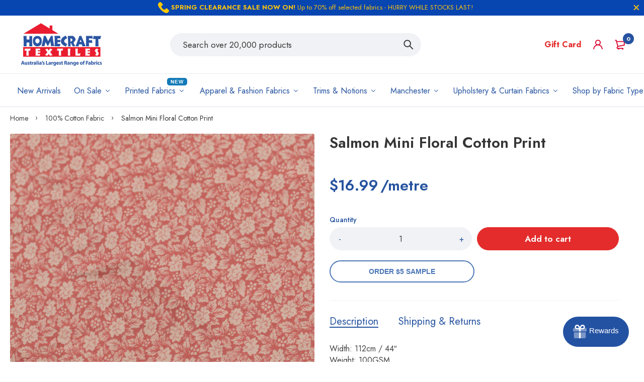

--- FILE ---
content_type: text/html; charset=utf-8
request_url: https://homecrafttextiles.com.au/products/salmon-mini-floral-cotton-print
body_size: 68883
content:
<!doctype html>
<html lang="en">
  <head>
    <!-- Google tag (gtag.js) -->
<script async src="https://www.googletagmanager.com/gtag/js?id=G-S1F16T5TDS"></script>
<script>
  window.dataLayer = window.dataLayer || [];
  function gtag(){dataLayer.push(arguments);}
  gtag('js', new Date());
  gtag('config', 'G-S1F16T5TDS');
</script>

<meta charset="utf-8"><link rel="shortcut icon" type="image/x-icon" href="//homecrafttextiles.com.au/cdn/shop/files/HOMECRAFT_TEXTILES_LOGO_2020_32x32.png?v=1612941380"><link rel="apple-touch-icon" sizes="32x32" href="//homecrafttextiles.com.au/cdn/shop/files/HOMECRAFT_TEXTILES_LOGO_2020_32x32.png?v=1612941380"><meta name="HandheldFriendly" content="True"><meta name="MobileOptimized" content="360"><meta name="viewport" content="width=device-width,initial-scale=1"> <!-- PRELOAD DNS --><link rel="preconnect dns-prefetch" href="https://cdn.shopify.com" crossorigin><link rel="preconnect dns-prefetch" href="//fonts.googleapis.com" crossorigin><link rel="dns-prefetch" href="https://fonts.gstatic.com" crossorigin><link rel="dns-prefetch" href="https://monorail-edge.shopifysvc.com" crossorigin><meta name="theme-color" content="#363636"><meta name="author" content="Homecraft Textiles"><meta property="og:url" content="https://homecrafttextiles.com.au/products/salmon-mini-floral-cotton-print"><meta property="og:site_name" content="Homecraft Textiles"><meta property="og:type" content="product"><meta property="og:title" content="Salmon Mini Floral Cotton Print"><meta property="og:image" content="http://homecrafttextiles.com.au/cdn/shop/products/Textiles-1988_1200x1200.jpg?v=1614112773"><meta property="og:image:secure_url" content="https://homecrafttextiles.com.au/cdn/shop/products/Textiles-1988_1200x1200.jpg?v=1614112773"><meta property="og:price:amount" content="16.99"><meta property="og:price:currency" content="AUD"><meta property="og:description" content="Width: 112cm / 44″ Weight: 100GSM Content: 100% Cotton Our wide range of Printed Cottons are 100% natural, soft, breathable, crisp, lightweight cotton fabrics with a variety of uses. From quilting to dressmaking and crafts, these Cotton Prints will suit your many of your projects. They can be used to make a vast array "><meta name="twitter:card" content="summary"><meta name="twitter:title" content="Salmon Mini Floral Cotton Print"><meta name="twitter:description" content="Width: 112cm / 44″ Weight: 100GSM Content: 100% Cotton Our wide range of Printed Cottons are 100% natural, soft, breathable, crisp, lightweight cotton fabrics with a variety of uses. From quilting to dressmaking and crafts, these Cotton Prints will suit your many of your projects. They can be used to make a vast array of apparel including dresses, tops, skirts, baby and children&#39;s clothes and much more. they are especially suited to making breathable, comfortable clothes such as pajamas or summer clothing."><meta name="twitter:image" content="https://homecrafttextiles.com.au/cdn/shop/products/Textiles-1988_240x.jpg?v=1614112773"><meta name="twitter:image:width" content="240"><meta name="twitter:image:height" content="240"><title>Salmon Mini Floral Cotton Print &ndash; Homecraft Textiles</title><meta name="description" content="Width: 112cm / 44″ Weight: 100GSM Content: 100% Cotton Our wide range of Printed Cottons are 100% natural, soft, breathable, crisp, lightweight cotton fabrics with a variety of uses. From quilting to dressmaking and crafts, these Cotton Prints will suit your many of your projects. They can be used to make a vast array " /><link href="//homecrafttextiles.com.au/cdn/shop/t/69/assets/custom.css?v=108048928737798663861761115412" rel="stylesheet" type="text/css" media="all"><style> :root{ --bg-white: #ffffff; --body-base-size: 62.5%; --body-bg-color: #ffffff; --body-border-color: #f0f2f5; --body-color: #434242; --body-font-size: 1.6rem; --body-font-weight: 400; --body-link: #26539f; --body-link-hover: #e32c2b; --border-radius-default: 999px; --breadcrumb-color: #434242; --btn1-bg-cl: #e32c2b; --btn1-border-cl: #e32c2b; --btn1-border-width: 1px; --btn1-cl: #ffffff; --btn1-fw: 600; --btn1-hover-bg-cl: #103178; --btn1-hover-border-cl: #103178; --btn1-hover-cl: #ffffff; --btn2-bg-cl: #103178; --btn2-border-cl: #103178; --btn2-border-width: 1px; --btn2-cl: #ffffff; --btn2-fw: 600; --btn2-hover-bg-cl: #e32c2b; --btn2-hover-border-cl: #e32c2b; --btn2-hover-cl: #ffffff; --btn3-bg-cl: rgba(0,0,0,0); --btn3-border-cl: #f0f2f5; --btn3-border-width: 1px; --btn3-cl: #26539f; --btn3-fw: 600; --btn3-hover-bg-cl: #103178; --btn3-hover-border-cl: #103178; --btn3-hover-cl: #ffffff; --footer-copyright-border-top: #F0F2F5; --footer-copyright-cl: #103178; --footer-heading-cl: #103178; --footer-heading-fs: 18px; --footer-heading-fw: 600; --footer-link-cl: #103178; --footer-link-hover-cl: #FF9923; --footer-md-heading-cl: #103178; --footer-md-text-cl: #5B6C8F; --footer-text-cl: #5B6C8F; --gutter-ct: 13px; --gutter-lg: 30px; --gutter-md: 25px; --gutter-sm: 20px; --gutter-xlg: 40px; --gutter-xs: 15px; --gutter-xxs: 10px; --header-bg-cart-number-desk: #103178; --header-bg-cart-number-mobile: #103178; --header-bg-desk: #ffffff; --header-bg-mobile: #ffffff; --header-border-color-desk: 16, 49, 120; --header-border-color-desk-opacity: 0.1; --header-border-color-mobile: 16, 49, 120; --header-icons-color-desk: #ff9923; --header-icons-color-mobile: #ff9923; --header-text-cart-number-desk: #ffffff; --header-text-cart-number-mobile: #ffffff; --header-text-color-desk: #5b6c8f; --header-text-color-mobile: #5b6c8f; --heading-1-weight: 600; --heading-2-weight: 600; --heading-3-weight: 600; --heading-4-weight: 600; --heading-5-weight: 500; --heading-6-weight: 500; --heading-size-h1: 4.4rem; --heading-size-h2: 4.0rem; --heading-size-h3: 3.6rem; --heading-size-h4: 3.0rem; --heading-size-h5: 2.6rem; --heading-size-h6: 2.1rem; --hot-lb-bgcl: #f00000; --hot-lb-cl: #ffffff; --main-color-rgba: 16, 49, 120; --main-color: #363636; --main-text-color: #fff; --nav-link-color: #103178; --nav-link-hover: #ff9923; --nav-size: 1.7rem; --nav-weight: 600; --new-lb-bgcl: #12a05c; --new-lb-cl: #ffffff; --price-color: #26539f; --price-compare-color: #363636; --price-sale-color: #e32c2b; --product-item-name: 1.6rem; --product-item-price: 1.8rem; --product-price-compare: 1.6rem; --rating-star-color: #e32c2b; --rating-star-empty-color: #cfd6e4; --sale-lb-bgcl: #f00000; --sale-lb-cl: #ffffff; --section-heading-align: center; --section-heading-cl: #363636; --section-heading-fs: 4rem; --section-heading-fw: 600; --section-heading-lh: 1.2; --section-subheading-cl: #363636; --section-subheading-fs: 2.4rem; --section-subheading-fw: 400; --section-subheading-lh: 35px; --special-border: #ff9923; --topbar-bg-color: #F0F2F5; --topbar-border: 16, 49, 120; --topbar-color: #5B6C8F; --font-heading: Jost, 'HelveticaNeue', 'Helvetica Neue', Helvetica, Arial, sans-serif; --body-font-family: Jost, 'HelveticaNeue', 'Helvetica Neue', Helvetica, Arial, sans-serif;}</style><script src="//homecrafttextiles.com.au/cdn/shop/t/69/assets/webfont-1.6.26.js?v=177969976832722689601761115412" async></script><script id="theme__WebFont"> WebFontConfig = { google: {families: ['Jost:300,400,500,600,700&display=swap']} ,active: function(){sessionStorage.fonts = true;} }; (function() { if (sessionStorage.fonts) { document.documentElement.classList.add('wf-active'); } else { console.log("No fonts installed."); } })();</script><link rel="preload" href="//homecrafttextiles.com.au/cdn/shop/t/69/assets/header.min.css?v=74366170408702950531761115412" as="style"><link rel="preload" href="//homecrafttextiles.com.au/cdn/shop/t/69/assets/product.min.css?v=44691071753494903651761115412" as="style"><link href="//homecrafttextiles.com.au/cdn/shop/t/69/assets/header.min.css?v=74366170408702950531761115412" rel="stylesheet" type="text/css" media="all"><style>
  
  body.templateProduct ul.s-dropdown.u-hide {
   list-style: none;
   width: 100%;
   max-width: 320px;
   border: 1px  solid #ccc;
   flex-wrap: wrap;
   display: none;
   position: absolute;
   z-index: 2;
   background: #fff;
}

body.templateProduct .swatch-drpdown {
   width: 100%;
}

body.templateProduct  ul.s-dropdown.u-hide li {
   display: flex;
   padding: 5px 0;
   border-bottom: 1px solid #ededed;
   width: 100% !important;
   flex: 0 0 100%;
}

body.templateProduct  ul.s-dropdown.u-hide .swatch-item {
   margin: 0 !important;
}

body.templateProduct  ul.s-dropdown.u-hide .swatch-item {
   display: flex;
   width: 100%;
   text-align: left;
}

body.templateProduct  ul.s-dropdown.u-hide label {
   height: auto !important;
   border: none !important;
   font-size: 17px !important;
   padding-left: 10px;
   width: 100% !important;
   text-align: left;
   display: inline-flex !important;
   align-items: center !important;
}

body.templateProduct  ul.s-dropdown.u-hide li:last-child {
   border: none;
}

body.templateProduct  ul.s-dropdown.u-hide label:hover:after,ul.s-dropdown.u-hide label:hover:before {
   border: none !important;
}

body.templateProduct  .dropdown-fke {
   display: flex;
   align-items: center;
   width: 100%;
   max-width: 320px;
   border: 1px solid #ccc;
   column-gap: 15px;
   padding: 6px 10px;
}


body.templateProduct  .dropdown-fke span.fa.fa-chevron-down .swatch-item {
   display: flex;
   align-items: center;
   margin: 0;
   padding: 6px 0;
   column-gap: 10px;
}



body.templateProduct  ul.s-dropdown.u-hide.open {
   display: flex;
}

 .swatch-variants-wrapper .swatch-option .swatch-container .swatch-item .swt-color{font-size:18px !important}
.swatch-variants-wrapper .swatch-option .swatch-container .swatch-item input.swt-type-image+label {
   border: none;
   display: flex;
   align-items: center;
}
 .swatch-variants-wrapper .swatch-option .swatch-container .swatch-item .swt-color:before,.swatch-variants-wrapper .swatch-option .swatch-container .swatch-item .swt-color:after{box-shadow:none !important;}
span.fa.fa-chevron-down {
   display: block;
   width: 100%;
}

.swatch-variants-wrapper .swatch-option .swatch-container .swatch-item .swt-color {
   width: fit-content;
   text-align: left;
}
.dropdown-fke span.fa-chevron-down{
position:relative;  
}      
.dropdown-fke span.fa-chevron-down:after {
   content: '\25be';
   float: right;
   padding-top: 10px;
     position: absolute;
   top: 0;
   right: 0;
}

body.templateProduct .swatch-header{display:block !important}

body.templateProduct  .swatch-variants-wrapper .swatch-option .swatch-container .swatch-item input.swt-type-image+label {
    border: none !important;
    display: flex !important;
}


.swatch-header.Color-heading p{
    color: transparent !important;
}
.swatch-header.Color-heading p:before {
    content: 'Colour';
    text-indent: 0;
    display: block;
    color: var(--body-link);
    position: absolute;
}

.Color-list {
    color: transparent;
    position: relative;
    display: block;
    width: 100%;
    margin: 0;
}
.Color-list:before{
    content: 'Select Colour';
    text-indent: 0;
    display: block;
    color: var(--body-color);
    position: absolute;
}
.swatch-item p {
    margin: 0;
}
  .Size-drop-list img {
    display: none;
}
  .swatch-item p{
    user-select:none;
  }
  body.templateProduct ul.s-dropdown.u-hide.open {
    display: flex;
    max-height: 230px;
    overflow: auto;
}
body.templateProduct   .swatch-variants-wrapper .swatch-option .swatch-container .swatch-item input.swt-type-image+label{width:auto !important}

 .price-box-var {
    display: flex;
    align-items: center;
}

.price-box-var strike#product-strike-price {
    color: #000;
    font-size: 18px;
    font-weight: 100;
    padding-left: 10px;
}
  span#product-price em {font-style: inherit;color: #e32c2b;}
</style><script type="text/javascript">
    var customerLogged = ''
    var arn_wl_cp_settings = {"general_settings":{"show_number_status":true,"app_script":true,"app_wishlist_layout":"proxy","preloader_icon":{"icon_id":"icon-1","svg":"\u003cpath d=\"M0.001 16.051l-0.001 0c0 0 0 0.003 0.001 0.007 0.003 0.121 0.017 0.24 0.041 0.355 0.006 0.055 0.013 0.114 0.021 0.18 0.007 0.059 0.014 0.122 0.022 0.19 0.012 0.080 0.024 0.165 0.037 0.256 0.027 0.18 0.056 0.379 0.091 0.592 0.042 0.201 0.088 0.419 0.136 0.652 0.022 0.116 0.055 0.235 0.087 0.356s0.065 0.247 0.099 0.375c0.018 0.064 0.032 0.129 0.053 0.194s0.041 0.131 0.062 0.197 0.085 0.268 0.129 0.406c0.011 0.035 0.022 0.069 0.033 0.104 0.013 0.034 0.025 0.069 0.038 0.104 0.026 0.069 0.052 0.139 0.078 0.21 0.053 0.14 0.107 0.284 0.162 0.429 0.061 0.143 0.124 0.288 0.188 0.435 0.032 0.073 0.064 0.147 0.096 0.222s0.071 0.147 0.107 0.221c0.073 0.147 0.146 0.297 0.221 0.448 0.077 0.15 0.163 0.297 0.245 0.448 0.042 0.075 0.084 0.15 0.126 0.226s0.091 0.148 0.136 0.223c0.092 0.148 0.185 0.298 0.279 0.448 0.395 0.59 0.834 1.174 1.319 1.727 0.491 0.549 1.023 1.070 1.584 1.55 0.568 0.473 1.165 0.903 1.773 1.285 0.613 0.376 1.239 0.697 1.856 0.973 0.156 0.064 0.311 0.127 0.465 0.19 0.077 0.030 0.152 0.064 0.229 0.091s0.154 0.054 0.23 0.081 0.302 0.108 0.453 0.156c0.151 0.045 0.3 0.089 0.447 0.133 0.074 0.021 0.146 0.045 0.219 0.063s0.146 0.036 0.218 0.053c0.144 0.035 0.286 0.069 0.425 0.103 0.141 0.027 0.279 0.054 0.415 0.080 0.068 0.013 0.135 0.026 0.201 0.038 0.033 0.006 0.066 0.012 0.099 0.019 0.033 0.005 0.066 0.009 0.099 0.014 0.131 0.018 0.259 0.036 0.384 0.053 0.062 0.009 0.124 0.017 0.185 0.026s0.122 0.012 0.182 0.018c0.119 0.011 0.236 0.021 0.349 0.031s0.222 0.021 0.329 0.023c0.007 0 0.014 0 0.021 0.001 0.019 1.088 0.906 1.964 1.999 1.964 0.017 0 0.034-0.001 0.051-0.001v0.001c0 0 0.003-0 0.007-0.001 0.121-0.003 0.24-0.017 0.355-0.041 0.055-0.006 0.114-0.013 0.18-0.021 0.059-0.007 0.122-0.014 0.19-0.022 0.080-0.012 0.165-0.024 0.256-0.037 0.18-0.027 0.379-0.056 0.592-0.091 0.201-0.042 0.419-0.088 0.652-0.136 0.116-0.022 0.235-0.056 0.356-0.087s0.247-0.065 0.375-0.099c0.064-0.018 0.129-0.032 0.194-0.053s0.13-0.041 0.197-0.062 0.268-0.085 0.406-0.129c0.035-0.011 0.069-0.022 0.104-0.033 0.034-0.013 0.069-0.025 0.104-0.038 0.069-0.026 0.139-0.052 0.21-0.078 0.14-0.053 0.284-0.107 0.429-0.162 0.143-0.061 0.288-0.124 0.436-0.188 0.073-0.032 0.147-0.064 0.222-0.096s0.147-0.071 0.221-0.107c0.147-0.073 0.297-0.146 0.448-0.221 0.15-0.077 0.297-0.163 0.448-0.245 0.075-0.042 0.15-0.084 0.226-0.126s0.148-0.091 0.223-0.136c0.148-0.092 0.298-0.185 0.448-0.279 0.59-0.395 1.174-0.834 1.727-1.319 0.549-0.491 1.070-1.023 1.55-1.584 0.473-0.568 0.903-1.165 1.285-1.773 0.376-0.613 0.697-1.239 0.973-1.855 0.064-0.156 0.127-0.311 0.19-0.465 0.030-0.077 0.064-0.152 0.091-0.229s0.054-0.154 0.081-0.23 0.108-0.302 0.156-0.453c0.045-0.151 0.089-0.3 0.133-0.447 0.021-0.074 0.045-0.146 0.063-0.219s0.036-0.146 0.053-0.218c0.035-0.144 0.069-0.286 0.103-0.425 0.027-0.141 0.054-0.279 0.080-0.415 0.013-0.068 0.026-0.135 0.038-0.201 0.006-0.033 0.012-0.066 0.019-0.099 0.005-0.033 0.009-0.066 0.014-0.099 0.018-0.131 0.036-0.259 0.053-0.384 0.009-0.062 0.017-0.124 0.026-0.185s0.012-0.122 0.018-0.182c0.011-0.119 0.021-0.236 0.031-0.349s0.021-0.222 0.023-0.329c0.001-0.017 0.001-0.033 0.002-0.049 1.101-0.005 1.992-0.898 1.992-2 0-0.017-0.001-0.034-0.001-0.051h0.001c0 0-0-0.003-0.001-0.007-0.003-0.121-0.017-0.24-0.041-0.355-0.006-0.055-0.013-0.114-0.021-0.181-0.007-0.059-0.014-0.122-0.022-0.19-0.012-0.080-0.024-0.165-0.037-0.255-0.027-0.18-0.056-0.379-0.091-0.592-0.042-0.201-0.088-0.419-0.136-0.652-0.022-0.116-0.055-0.235-0.087-0.357s-0.065-0.247-0.099-0.375c-0.018-0.064-0.032-0.129-0.053-0.194s-0.041-0.13-0.062-0.197-0.085-0.268-0.129-0.406c-0.011-0.034-0.022-0.069-0.033-0.104-0.013-0.034-0.025-0.069-0.038-0.104-0.026-0.069-0.052-0.139-0.078-0.21-0.053-0.141-0.107-0.284-0.162-0.429-0.061-0.143-0.124-0.288-0.188-0.435-0.032-0.073-0.064-0.147-0.096-0.222s-0.071-0.147-0.107-0.221c-0.073-0.147-0.146-0.297-0.221-0.448-0.077-0.15-0.163-0.297-0.245-0.448-0.042-0.075-0.084-0.15-0.126-0.226s-0.091-0.148-0.136-0.223c-0.092-0.148-0.185-0.298-0.279-0.448-0.395-0.59-0.834-1.174-1.319-1.727-0.491-0.549-1.023-1.070-1.584-1.55-0.568-0.473-1.165-0.903-1.773-1.285-0.613-0.376-1.239-0.697-1.855-0.973-0.156-0.064-0.311-0.127-0.465-0.19-0.077-0.030-0.152-0.063-0.229-0.091s-0.154-0.054-0.23-0.081-0.302-0.108-0.453-0.156c-0.151-0.045-0.3-0.089-0.447-0.133-0.074-0.021-0.146-0.045-0.219-0.063s-0.146-0.036-0.218-0.053c-0.144-0.035-0.286-0.069-0.425-0.103-0.141-0.027-0.279-0.054-0.415-0.080-0.068-0.013-0.135-0.026-0.201-0.038-0.033-0.006-0.066-0.012-0.099-0.019-0.033-0.005-0.066-0.009-0.099-0.014-0.131-0.018-0.259-0.036-0.384-0.053-0.062-0.009-0.124-0.017-0.185-0.026s-0.122-0.012-0.182-0.018c-0.119-0.010-0.236-0.021-0.349-0.031s-0.222-0.021-0.329-0.023c-0.027-0.001-0.052-0.002-0.078-0.003-0.020-1.087-0.907-1.962-1.999-1.962-0.017 0-0.034 0.001-0.051 0.001l-0-0.001c0 0-0.003 0-0.007 0.001-0.121 0.003-0.24 0.017-0.355 0.041-0.055 0.006-0.114 0.013-0.181 0.021-0.059 0.007-0.122 0.014-0.19 0.022-0.080 0.012-0.165 0.024-0.255 0.037-0.18 0.027-0.379 0.056-0.592 0.091-0.201 0.042-0.419 0.088-0.652 0.136-0.116 0.022-0.235 0.056-0.356 0.087s-0.247 0.065-0.375 0.099c-0.064 0.018-0.129 0.032-0.194 0.053s-0.13 0.041-0.197 0.062-0.268 0.085-0.406 0.129c-0.034 0.011-0.069 0.022-0.104 0.033-0.034 0.013-0.069 0.025-0.104 0.038-0.069 0.026-0.139 0.052-0.21 0.078-0.14 0.053-0.284 0.107-0.429 0.162-0.143 0.061-0.288 0.124-0.435 0.188-0.073 0.032-0.147 0.064-0.222 0.096s-0.147 0.071-0.221 0.107c-0.147 0.073-0.297 0.146-0.448 0.221-0.15 0.077-0.297 0.163-0.448 0.245-0.075 0.042-0.15 0.084-0.226 0.126s-0.148 0.091-0.223 0.136c-0.148 0.092-0.298 0.185-0.448 0.279-0.59 0.395-1.174 0.834-1.727 1.319-0.549 0.491-1.070 1.023-1.55 1.584-0.473 0.568-0.903 1.165-1.285 1.773-0.376 0.613-0.697 1.239-0.973 1.855-0.064 0.156-0.127 0.311-0.19 0.465-0.030 0.077-0.063 0.152-0.091 0.229s-0.054 0.154-0.081 0.23-0.108 0.302-0.156 0.453c-0.045 0.151-0.089 0.3-0.132 0.447-0.021 0.074-0.045 0.146-0.063 0.219s-0.036 0.146-0.053 0.218c-0.035 0.144-0.069 0.286-0.103 0.425-0.027 0.141-0.054 0.279-0.080 0.415-0.013 0.068-0.026 0.135-0.038 0.201-0.006 0.033-0.012 0.066-0.019 0.099-0.005 0.033-0.009 0.066-0.014 0.099-0.018 0.131-0.036 0.259-0.053 0.384-0.009 0.062-0.017 0.124-0.026 0.185s-0.012 0.122-0.018 0.182c-0.010 0.119-0.021 0.236-0.031 0.349s-0.021 0.222-0.023 0.329c-0.001 0.017-0.001 0.034-0.002 0.051-1.074 0.035-1.934 0.916-1.934 1.998 0 0.017 0.001 0.034 0.001 0.051zM2.297 14.022c0.001-0.006 0.003-0.012 0.004-0.018 0.020-0.101 0.051-0.204 0.080-0.311s0.059-0.215 0.090-0.327c0.016-0.056 0.029-0.113 0.048-0.169s0.038-0.113 0.057-0.171 0.077-0.233 0.117-0.353c0.010-0.030 0.020-0.060 0.030-0.090 0.012-0.030 0.023-0.060 0.035-0.090 0.023-0.060 0.047-0.121 0.071-0.182 0.047-0.122 0.096-0.246 0.145-0.373 0.055-0.124 0.111-0.25 0.168-0.377 0.028-0.064 0.057-0.128 0.086-0.192s0.064-0.127 0.095-0.191c0.065-0.128 0.13-0.257 0.197-0.388 0.069-0.129 0.145-0.257 0.219-0.387 0.037-0.065 0.074-0.13 0.112-0.195s0.081-0.128 0.121-0.193c0.082-0.128 0.164-0.257 0.247-0.388 0.351-0.509 0.739-1.012 1.167-1.489 0.434-0.472 0.901-0.919 1.394-1.33 0.499-0.404 1.021-0.77 1.552-1.094 0.535-0.319 1.081-0.589 1.617-0.821 0.136-0.053 0.271-0.106 0.404-0.158 0.067-0.025 0.132-0.053 0.199-0.076s0.134-0.045 0.2-0.067 0.262-0.090 0.392-0.129c0.131-0.037 0.26-0.073 0.387-0.109 0.064-0.017 0.126-0.037 0.189-0.052s0.126-0.029 0.189-0.043c0.124-0.028 0.247-0.056 0.367-0.084 0.121-0.021 0.241-0.043 0.358-0.063 0.058-0.010 0.116-0.021 0.173-0.031 0.029-0.005 0.057-0.010 0.085-0.015 0.029-0.003 0.057-0.007 0.085-0.010 0.113-0.014 0.223-0.028 0.331-0.041 0.054-0.007 0.107-0.013 0.159-0.020s0.105-0.008 0.157-0.013c0.103-0.007 0.203-0.015 0.3-0.022s0.191-0.016 0.283-0.016c0.183-0.004 0.354-0.008 0.512-0.012 0.146 0.005 0.28 0.010 0.401 0.014 0.060 0.002 0.116 0.003 0.17 0.005 0.066 0.004 0.128 0.008 0.186 0.012 0.067 0.004 0.127 0.008 0.182 0.012 0.102 0.016 0.206 0.024 0.312 0.024 0.015 0 0.029-0.001 0.044-0.001 0.004 0 0.007 0 0.007 0v-0.001c0.973-0.024 1.773-0.743 1.924-1.68 0.017 0.004 0.033 0.007 0.050 0.011 0.101 0.020 0.204 0.051 0.311 0.080s0.215 0.059 0.327 0.090c0.056 0.016 0.113 0.029 0.169 0.048s0.113 0.038 0.171 0.057 0.233 0.077 0.353 0.117c0.030 0.010 0.060 0.020 0.090 0.030 0.030 0.012 0.060 0.023 0.090 0.035 0.060 0.023 0.121 0.047 0.182 0.071 0.122 0.047 0.246 0.096 0.373 0.145 0.124 0.055 0.25 0.111 0.378 0.168 0.064 0.028 0.128 0.057 0.192 0.086s0.127 0.064 0.191 0.095c0.128 0.065 0.257 0.13 0.388 0.197 0.13 0.069 0.257 0.145 0.387 0.219 0.065 0.037 0.13 0.074 0.195 0.112s0.128 0.081 0.193 0.121c0.128 0.082 0.257 0.164 0.388 0.247 0.509 0.351 1.012 0.739 1.489 1.167 0.472 0.434 0.919 0.901 1.33 1.394 0.404 0.499 0.77 1.021 1.094 1.552 0.319 0.535 0.589 1.081 0.821 1.617 0.053 0.136 0.106 0.271 0.158 0.404 0.025 0.067 0.053 0.132 0.076 0.199s0.045 0.134 0.067 0.2 0.090 0.262 0.129 0.392c0.037 0.131 0.073 0.26 0.109 0.387 0.017 0.064 0.037 0.126 0.052 0.189s0.029 0.126 0.043 0.189c0.028 0.124 0.056 0.247 0.084 0.367 0.021 0.121 0.043 0.241 0.063 0.358 0.010 0.058 0.020 0.116 0.031 0.173 0.005 0.029 0.010 0.057 0.015 0.085 0.003 0.029 0.007 0.057 0.010 0.085 0.014 0.113 0.028 0.223 0.041 0.331 0.007 0.054 0.014 0.107 0.020 0.159s0.008 0.105 0.013 0.157c0.007 0.103 0.015 0.203 0.022 0.3s0.016 0.191 0.016 0.283c0.004 0.183 0.008 0.354 0.012 0.512-0.005 0.146-0.010 0.28-0.014 0.401-0.002 0.060-0.003 0.116-0.005 0.17-0.004 0.066-0.008 0.128-0.012 0.186-0.004 0.067-0.008 0.127-0.012 0.182-0.016 0.102-0.024 0.206-0.024 0.312 0 0.015 0.001 0.029 0.001 0.044-0 0.004-0 0.007-0 0.007h0.001c0.024 0.961 0.726 1.754 1.646 1.918-0.002 0.009-0.004 0.018-0.006 0.028-0.020 0.102-0.051 0.204-0.080 0.311s-0.059 0.215-0.090 0.327c-0.016 0.056-0.029 0.113-0.048 0.169s-0.038 0.113-0.057 0.171-0.077 0.233-0.117 0.353c-0.010 0.030-0.020 0.060-0.030 0.090-0.012 0.030-0.023 0.060-0.035 0.090-0.023 0.060-0.047 0.121-0.071 0.182-0.047 0.122-0.096 0.246-0.145 0.373-0.055 0.124-0.111 0.25-0.169 0.378-0.028 0.064-0.057 0.128-0.086 0.192s-0.064 0.127-0.095 0.191c-0.065 0.128-0.13 0.257-0.197 0.388-0.069 0.129-0.145 0.257-0.219 0.387-0.037 0.065-0.074 0.13-0.112 0.195s-0.081 0.128-0.121 0.193c-0.082 0.128-0.164 0.257-0.247 0.388-0.351 0.509-0.738 1.012-1.167 1.489-0.434 0.472-0.901 0.919-1.394 1.33-0.499 0.404-1.021 0.77-1.552 1.094-0.535 0.319-1.081 0.589-1.617 0.821-0.136 0.053-0.271 0.106-0.404 0.158-0.067 0.025-0.132 0.053-0.199 0.076s-0.134 0.045-0.2 0.067-0.262 0.090-0.392 0.129c-0.131 0.037-0.26 0.073-0.387 0.109-0.064 0.017-0.126 0.037-0.189 0.052s-0.126 0.029-0.189 0.043c-0.124 0.028-0.247 0.056-0.367 0.084-0.122 0.021-0.241 0.043-0.358 0.063-0.058 0.010-0.116 0.021-0.173 0.031-0.029 0.005-0.057 0.010-0.085 0.015-0.029 0.003-0.057 0.007-0.085 0.010-0.113 0.014-0.223 0.028-0.331 0.041-0.054 0.007-0.107 0.014-0.159 0.020s-0.105 0.008-0.157 0.013c-0.103 0.007-0.203 0.015-0.3 0.022s-0.191 0.016-0.283 0.016c-0.183 0.004-0.354 0.008-0.512 0.012-0.146-0.005-0.28-0.010-0.401-0.014-0.060-0.002-0.116-0.003-0.17-0.005-0.066-0.004-0.128-0.008-0.186-0.012-0.067-0.004-0.127-0.008-0.182-0.012-0.102-0.016-0.206-0.024-0.312-0.024-0.015 0-0.029 0.001-0.044 0.001-0.004-0-0.007-0-0.007-0v0.001c-0.969 0.024-1.766 0.737-1.921 1.668-0.1-0.020-0.201-0.050-0.306-0.079-0.106-0.029-0.215-0.059-0.327-0.090-0.056-0.016-0.113-0.029-0.169-0.048s-0.113-0.038-0.171-0.057-0.233-0.077-0.353-0.117c-0.030-0.010-0.060-0.020-0.090-0.030-0.030-0.012-0.060-0.023-0.090-0.035-0.060-0.023-0.121-0.047-0.182-0.071-0.122-0.048-0.246-0.096-0.373-0.145-0.124-0.055-0.25-0.111-0.377-0.168-0.064-0.028-0.128-0.057-0.192-0.086s-0.127-0.064-0.191-0.095c-0.128-0.065-0.257-0.13-0.388-0.197-0.13-0.069-0.257-0.145-0.387-0.219-0.065-0.037-0.13-0.074-0.195-0.112s-0.128-0.081-0.193-0.121c-0.128-0.082-0.257-0.164-0.388-0.247-0.509-0.351-1.012-0.738-1.489-1.166-0.472-0.434-0.919-0.901-1.33-1.394-0.404-0.499-0.77-1.021-1.094-1.552-0.319-0.535-0.589-1.081-0.821-1.617-0.053-0.136-0.106-0.271-0.158-0.404-0.025-0.067-0.053-0.132-0.076-0.199s-0.045-0.134-0.067-0.2-0.090-0.262-0.129-0.392c-0.037-0.131-0.073-0.26-0.109-0.387-0.017-0.064-0.037-0.126-0.052-0.189s-0.029-0.126-0.043-0.189c-0.028-0.124-0.056-0.247-0.084-0.367-0.021-0.121-0.043-0.241-0.063-0.358-0.010-0.058-0.021-0.116-0.031-0.173-0.005-0.029-0.010-0.057-0.015-0.085-0.003-0.029-0.007-0.057-0.010-0.085-0.014-0.113-0.028-0.223-0.041-0.331-0.007-0.054-0.013-0.107-0.020-0.159s-0.008-0.105-0.013-0.157c-0.007-0.103-0.015-0.203-0.022-0.3s-0.016-0.191-0.016-0.283c-0.004-0.183-0.008-0.354-0.012-0.512 0.005-0.146 0.010-0.28 0.014-0.401 0.002-0.060 0.003-0.116 0.005-0.17 0.004-0.066 0.008-0.128 0.012-0.186 0.004-0.067 0.008-0.127 0.012-0.182 0.015-0.102 0.024-0.206 0.024-0.312 0-0.015-0.001-0.029-0.001-0.044 0-0.004 0.001-0.007 0.001-0.007h-0.001c-0.024-0.981-0.754-1.786-1.701-1.927z\"\u003e\u003c\/path\u003e","width":24,"height":24,"view_box":"0 0 32 32","icon_color":"#43467F"}},"wishlist_settings":{"wishlist_add_to_cart_class":"add-to-cart-wishlist","wishlist_enable":true,"wishlist_product_number":10,"wishlist_layout":"page","redirect_wishlist":["cart"],"records_per_page":5,"wishlist_add_class":"add-to-wishlist","wishlist_show_class":"show-wishlist","wishlist_remove_class":"remove-wishlist","add_class_icon":{"icon_id":"icon-1","svg":"\u003cpath d=\"M12.8194 22C12.5802 22 12.3665 21.9145 12.1785 21.7436L3.25614 13.1289L2.87156 12.7444C2.70063 12.5734 2.43569 12.2572 2.07675 11.7957C1.71781 11.3342 1.39305 10.8727 1.10247 10.4112C0.811898 9.94972 0.555509 9.37712 0.333306 8.69341C0.111102 8.00971 0 7.35164 0 6.71922C0 4.61683 0.606787 2.97594 1.82036 1.79655C3.03394 0.617164 4.70901 0.018924 6.84558 0.00183139C7.42673 0.00183139 8.02497 0.104384 8.64031 0.309495C9.25564 0.514607 9.82824 0.796636 10.3581 1.15558C10.888 1.51452 11.3495 1.83928 11.7426 2.12986C12.1357 2.42043 12.4947 2.74519 12.8194 3.10414C13.1613 2.76228 13.5202 2.43752 13.8963 2.12986C14.2723 1.82219 14.7338 1.49743 15.2808 1.15558C15.8277 0.813728 16.4003 0.531699 16.9986 0.309495C17.5968 0.0872916 18.1951 -0.0152612 18.7933 0.00183139C20.9299 0.00183139 22.605 0.600071 23.8185 1.79655C25.0321 2.99303 25.6389 4.6382 25.6389 6.73204C25.6389 8.82588 24.545 10.9667 22.3571 13.1546L13.4604 21.7436C13.2895 21.9145 13.0758 22 12.8194 22Z\"\/\u003e","width":26,"height":22,"view_box":"0 0 26 22","icon_color":"#000000","icon_active_color":"#ff0000"},"show_class_icon":{"icon_id":"icon-1","svg":"\u003cpath d=\"M12.8194 22C12.5802 22 12.3665 21.9145 12.1785 21.7436L3.25614 13.1289L2.87156 12.7444C2.70063 12.5734 2.43569 12.2572 2.07675 11.7957C1.71781 11.3342 1.39305 10.8727 1.10247 10.4112C0.811898 9.94972 0.555509 9.37712 0.333306 8.69341C0.111102 8.00971 0 7.35164 0 6.71922C0 4.61683 0.606787 2.97594 1.82036 1.79655C3.03394 0.617164 4.70901 0.018924 6.84558 0.00183139C7.42673 0.00183139 8.02497 0.104384 8.64031 0.309495C9.25564 0.514607 9.82824 0.796636 10.3581 1.15558C10.888 1.51452 11.3495 1.83928 11.7426 2.12986C12.1357 2.42043 12.4947 2.74519 12.8194 3.10414C13.1613 2.76228 13.5202 2.43752 13.8963 2.12986C14.2723 1.82219 14.7338 1.49743 15.2808 1.15558C15.8277 0.813728 16.4003 0.531699 16.9986 0.309495C17.5968 0.0872916 18.1951 -0.0152612 18.7933 0.00183139C20.9299 0.00183139 22.605 0.600071 23.8185 1.79655C25.0321 2.99303 25.6389 4.6382 25.6389 6.73204C25.6389 8.82588 24.545 10.9667 22.3571 13.1546L13.4604 21.7436C13.2895 21.9145 13.0758 22 12.8194 22Z\"\/\u003e","width":26,"height":22,"view_box":"0 0 26 22","icon_color":"#000000"},"remove_class_icon":{"icon_id":"icon-1","svg":"\u003cpath d=\"M6 32h20l2-22h-24zM20 4v-4h-8v4h-10v6l2-2h24l2 2v-6h-10zM18 4h-4v-2h4v2z\"\u003e\u003c\/path\u003e","width":24,"height":24,"view_box":"0 0 32 32","icon_color":"#000000"},"wishlist_page_title":"Wishlist Page","wishlist_disable_msg":"Wishlist is disabled","wishlist_empty_msg":"No products in wishlist!","wishlist_login_msg":"You have not logged in. Please \u003ca title=\"Login url\" href=\"\/account\/login\"\u003eLogin\u003c\/a\u003e to view wishlist content.","table_product_heading":"Product Name","table_quantity_heading":"Quantity","table_variants_heading":"Variants","table_image_heading":"Image","table_price_heading":"Price","table_delete_heading":"Delete","table_add_to_cart":"Add To Cart","table_available_heading":"Available","table_instock":"In stock","table_outstock":"Out stock","table_view_btn":"View Product","notify_login":"Please login first to use wishlist function","notify_limit":"Only {limit} products allowed to add to wishlist","notify_getlist_error":"There is an error when getting wishlist"},"compare_settings":{"compare_enable":true,"compare_product_number":2,"compare_add_class":"add-to-compare","compare_show_class":"show-compare","compare_remove_class":"remove-compare","compare_options":["vendor","collection","options","availability","rating"],"compare_layout":["popup"],"add_class_icon":{"icon_id":"icon-1","svg":"\u003cpath d=\"M21.6334 13.2821C21.6334 13.3333 21.6334 13.3675 21.6334 13.3846C21.0175 15.9487 19.7344 18.0256 17.784 19.6154C15.8337 21.2051 13.5497 22 10.9322 22C9.54641 22 8.20341 21.735 6.90318 21.2051C5.60295 20.6752 4.43959 19.9231 3.4131 18.9487L1.56541 20.7949C1.37722 20.9829 1.16336 21.0769 0.923846 21.0769C0.68433 21.0769 0.470477 20.9829 0.282286 20.7949C0.0940954 20.6068 0 20.3932 0 20.1538V13.7436C0 13.5043 0.0940954 13.2906 0.282286 13.1026C0.470477 12.9145 0.68433 12.8205 0.923846 12.8205H7.33944C7.57896 12.8205 7.79281 12.9145 7.981 13.1026C8.16919 13.2906 8.25474 13.5043 8.23763 13.7436C8.22052 13.9829 8.13498 14.1966 7.981 14.3846L6.005 16.359C6.68933 16.9744 7.4592 17.4615 8.31462 17.8205C9.17003 18.1795 10.0682 18.3504 11.0092 18.3333C12.2752 18.3333 13.4642 18.0171 14.5762 17.3846C15.6883 16.7521 16.5779 15.906 17.2451 14.8462C17.3478 14.6752 17.6044 14.1111 18.015 13.1538C18.0834 12.9316 18.2203 12.8205 18.4256 12.8205H21.1715C21.3083 12.8205 21.4195 12.8718 21.5051 12.9744C21.5906 13.0769 21.6334 13.1795 21.6334 13.2821ZM21.9927 1.84615V8.25641C21.9927 8.49573 21.9071 8.7094 21.736 8.89744C21.565 9.08547 21.3426 9.17949 21.0688 9.17949H14.6532C14.4137 9.17949 14.1999 9.08547 14.0117 8.89744C13.8235 8.7094 13.7379 8.49573 13.755 8.25641C13.7721 8.01709 13.8577 7.80342 14.0117 7.61538L15.9877 5.64103C14.5848 4.32479 12.9253 3.66667 11.0092 3.66667C9.72605 3.66667 8.52847 3.98291 7.41643 4.61539C6.30439 5.24786 5.41476 6.09402 4.74754 7.15385C4.64489 7.32479 4.39682 7.88889 4.00333 8.84616C3.91779 9.06838 3.77237 9.17949 3.56707 9.17949H0.718547C0.598789 9.17949 0.487585 9.12821 0.384936 9.02564C0.282286 8.92308 0.239516 8.82051 0.256624 8.71795V8.61539C0.872521 6.05128 2.16419 3.97436 4.13164 2.38462C6.09909 0.794873 8.3916 0 11.0092 0C12.3949 0 13.7465 0.264958 15.0638 0.794872C16.3812 1.32479 17.5531 2.07692 18.5796 3.05128L20.4273 1.20513C20.6155 1.01709 20.8293 0.923078 21.0688 0.923078C21.3083 0.923078 21.5307 1.01709 21.736 1.20513C21.9413 1.39316 22.0269 1.60684 21.9927 1.84615Z\"\/\u003e","width":22,"height":22,"view_box":"0 0 22 22","icon_color":"#000000","icon_active_color":"#ff0000"},"show_class_icon":{"icon_id":"icon-1","svg":"\u003cpath d=\"M21.6334 13.2821C21.6334 13.3333 21.6334 13.3675 21.6334 13.3846C21.0175 15.9487 19.7344 18.0256 17.784 19.6154C15.8337 21.2051 13.5497 22 10.9322 22C9.54641 22 8.20341 21.735 6.90318 21.2051C5.60295 20.6752 4.43959 19.9231 3.4131 18.9487L1.56541 20.7949C1.37722 20.9829 1.16336 21.0769 0.923846 21.0769C0.68433 21.0769 0.470477 20.9829 0.282286 20.7949C0.0940954 20.6068 0 20.3932 0 20.1538V13.7436C0 13.5043 0.0940954 13.2906 0.282286 13.1026C0.470477 12.9145 0.68433 12.8205 0.923846 12.8205H7.33944C7.57896 12.8205 7.79281 12.9145 7.981 13.1026C8.16919 13.2906 8.25474 13.5043 8.23763 13.7436C8.22052 13.9829 8.13498 14.1966 7.981 14.3846L6.005 16.359C6.68933 16.9744 7.4592 17.4615 8.31462 17.8205C9.17003 18.1795 10.0682 18.3504 11.0092 18.3333C12.2752 18.3333 13.4642 18.0171 14.5762 17.3846C15.6883 16.7521 16.5779 15.906 17.2451 14.8462C17.3478 14.6752 17.6044 14.1111 18.015 13.1538C18.0834 12.9316 18.2203 12.8205 18.4256 12.8205H21.1715C21.3083 12.8205 21.4195 12.8718 21.5051 12.9744C21.5906 13.0769 21.6334 13.1795 21.6334 13.2821ZM21.9927 1.84615V8.25641C21.9927 8.49573 21.9071 8.7094 21.736 8.89744C21.565 9.08547 21.3426 9.17949 21.0688 9.17949H14.6532C14.4137 9.17949 14.1999 9.08547 14.0117 8.89744C13.8235 8.7094 13.7379 8.49573 13.755 8.25641C13.7721 8.01709 13.8577 7.80342 14.0117 7.61538L15.9877 5.64103C14.5848 4.32479 12.9253 3.66667 11.0092 3.66667C9.72605 3.66667 8.52847 3.98291 7.41643 4.61539C6.30439 5.24786 5.41476 6.09402 4.74754 7.15385C4.64489 7.32479 4.39682 7.88889 4.00333 8.84616C3.91779 9.06838 3.77237 9.17949 3.56707 9.17949H0.718547C0.598789 9.17949 0.487585 9.12821 0.384936 9.02564C0.282286 8.92308 0.239516 8.82051 0.256624 8.71795V8.61539C0.872521 6.05128 2.16419 3.97436 4.13164 2.38462C6.09909 0.794873 8.3916 0 11.0092 0C12.3949 0 13.7465 0.264958 15.0638 0.794872C16.3812 1.32479 17.5531 2.07692 18.5796 3.05128L20.4273 1.20513C20.6155 1.01709 20.8293 0.923078 21.0688 0.923078C21.3083 0.923078 21.5307 1.01709 21.736 1.20513C21.9413 1.39316 22.0269 1.60684 21.9927 1.84615Z\"\/\u003e","width":26,"height":22,"view_box":"0 0 26 22","icon_color":"#000000"},"remove_class_icon":{"icon_id":"icon-1","svg":"\u003cpath d=\"M6 32h20l2-22h-24zM20 4v-4h-8v4h-10v6l2-2h24l2 2v-6h-10zM18 4h-4v-2h4v2z\"\u003e\u003c\/path\u003e","width":24,"height":24,"view_box":"0 0 32 32","icon_color":"#000000"},"compare_page_title":"Compare Page","compare_disable_msg":"Compare is disabled","compare_empty_msg":"No products in compare!","table_feature_heading":"Features","table_availability_heading":"Availability","table_delete_heading":"Delete","table_option_heading":"Options","table_vendor_heading":"Vendor","table_collection_heading":"Collection","table_review_heading":"Rating","table_instock":"In stock","table_outstock":"Out stock","table_view_btn":"View Product","notify_limit":"Only {limit} products allowed to add to compare","notify_modal_plugin":"No modal plugin. Please embed Fancybox of Bootstrap modal to store","notify_getlist_error":"There is an error when getting compare list","notify_empty_product":"You have no products to compare"}};
    var wl_routes = {
                root_url : "\/"
                ,account_url : "\/account"
                ,account_login_url : "https:\/\/homecrafttextiles.com.au\/customer_authentication\/redirect?locale=en\u0026region_country=AU"
                ,account_logout_url : "\/account\/logout"
                ,account_register_url : "https:\/\/shopify.com\/53868101801\/account?locale=en"
                ,account_addresses_url : "\/account\/addresses"
                ,collections_url : "\/collections"
                ,all_products_collection_url : "\/collections\/all"
                ,search_url : "\/search"
                ,cart_url : "\/cart"
                ,cart_add_url : "\/cart\/add"
                ,cart_change_url : "\/cart\/change"
                ,cart_clear_url : "\/cart\/clear"
                ,product_recommendations_url : "\/recommendations\/products"
            }
</script>

          <style type="text/css">
    :root {
      --arn-add-wishlist-icon-color: #000000;
      --arn-add-wishlist-icon-active-color: #ff0000;
      --arn-show-wishlist-icon-color: #000000;
      --arn-remove-wishlist-icon-color: #000000;

      --arn-add-compare-icon-color: #000000;
      --arn-add-compare-icon-active-color: #ff0000;
      --arn-show-compare-icon-color: #000000;
      --arn-remove-compare-icon-color: #000000;
      --arn-preloader-icon-color: #43467F;
      
      --arn-outstock-color: #ff0000;
      --arn-instock-color: #2D882D;
      --arn-table-heading-bkg: #cecece;
      --arn-table-text-color-1: #000000;
      --arn-table-text-color-2: #ffffff;
      --arn-table-btn-border-color: #000000;
      --arn-table-btn-color: #ffffff;
      --arn-table-btn-active-color: #000000;

      --arn-table-product-heading: "Product Name";
      --arn-table-price-heading: "Price";
      --arn-table-image-heading: "Image";
      --arn-table-price-heading: "Price";
      --arn-table-available-heading: "Available";
      --arn-table-delete-heading: "Delete";

      --bg-sidenav: #fff;
      --link-color: #000;
      --font-size-title: 15px;
      --button-add-bg: #fed700;
      --button-add-cl: #fff;
      --button-add-br: #fed700;
      --button-add-hover-bg: #fed700;
      --button-add-hover-cl: #fff;
      --button-add-hover-br: #fed700;
      --button-remove-bg: #000;
      --button-remove-cl: #fff;
      --button-remove-br: #000;
      --button-remove-hover-bg: #000;
      --button-remove-hover-cl: #fff;
      --button-remove-hover-br: #000;
      --button-border-radius: 20px;
    }
    @-webkit-keyframes arn_rotating{from{-webkit-transform:rotate(0);-o-transform:rotate(0);transform:rotate(0)}to{-webkit-transform:rotate(360deg);-o-transform:rotate(360deg);transform:rotate(360deg)}}@keyframes arn_rotating{from{-ms-transform:rotate(0);-moz-transform:rotate(0);-webkit-transform:rotate(0);-o-transform:rotate(0);transform:rotate(0)}to{-ms-transform:rotate(360deg);-moz-transform:rotate(360deg);-webkit-transform:rotate(360deg);-o-transform:rotate(360deg);transform:rotate(360deg)}}[data-arn-action]{display:inline-block;position:relative;z-index:10}[data-arn-action] .arn_icon-add-wishlist{fill:var(--arn-add-wishlist-icon-color)}[data-arn-action] .arn_icon-show-wishlist{fill:var(--arn-show-wishlist-icon-color)}[data-arn-action] .arn_icon-remove-wishlist{fill:var(--arn-remove-wishlist-icon-color)}[data-arn-action] .arn_icon-add-compare{fill:var(--arn-add-compare-icon-color)}[data-arn-action] .arn_icon-show-compare{fill:var(--arn-show-compare-icon-color)}[data-arn-action] .arn_icon-remove-compare{fill:var(--arn-remove-compare-icon-color)}[data-arn-action].arn_added .arn_icon-add-wishlist{fill:var(--arn-add-wishlist-icon-active-color)}[data-arn-action].arn_added .arn_icon-add-compare{fill:var(--arn-add-compare-icon-active-color)}[data-arn-action].icon-4 .arn_icon-add-wishlist{fill:none;stroke:var(--arn-add-wishlist-icon-color)}[data-arn-action].icon-4 .arn_icon-show-wishlist{fill:none;stroke:var(--arn-show-wishlist-icon-color)}[data-arn-action].icon-4.arn_added .arn_icon-add-wishlist{fill:none;stroke:var(--arn-add-wishlist-icon-active-color)}[data-arn-action].icon-9 .arn_icon-add-compare{fill:none;stroke:var(--arn-add-compare-icon-color)}[data-arn-action].icon-9 .arn_icon-show-compare{fill:none;stroke:var(--arn-show-compare-icon-color)}[data-arn-action].icon-9.arn_added .arn_icon-add-compare{fill:none;stroke:var(--arn-add-compare-icon-active-color)}[data-arn-action] .arn_icon-preloader{display:none;-webkit-animation:arn_rotating 2s linear infinite;-moz-animation:arn_rotating 2s linear infinite;-ms-animation:arn_rotating 2s linear infinite;-o-animation:arn_rotating 2s linear infinite;animation:arn_rotating 2s linear infinite}[data-arn-action].disabled{opacity:.5}[data-arn-action].arn_pending{pointer-events:none}[data-arn-action].arn_pending .arn_icon,[data-arn-action].arn_pending .number{display:none}[data-arn-action].arn_pending .arn_icon.arn_icon-preloader{display:block}.arn_icon-preloader{fill:var(--arn-preloader-icon-color)}.arn-wishlist-page{overflow-x:auto}.arn-wishlist-page.arn_wl_pending .no-wishlist-msg{display:none}.arn-wishlist-page .page-title{margin:30px 0}.arn-wishlist-page table+.arn_icon-preloader{display:none;position:absolute;left:50%;margin-left:-32px;margin-top:-10%;-webkit-animation:arn_rotating 2s linear infinite;-moz-animation:arn_rotating 2s linear infinite;-ms-animation:arn_rotating 2s linear infinite;-o-animation:arn_rotating 2s linear infinite;animation:arn_rotating 2s linear infinite}.arn-wishlist-page table.arn_pending{display:block;position:relative;height:150px;overflow:hidden}.arn-wishlist-page table.arn_pending tbody,.arn-wishlist-page table.arn_pending thead{visibility:hidden}.arn-wishlist-page table.arn_pending+.arn_icon-preloader{display:block}.arn-wishlist-page table td,.arn-wishlist-page table th{text-align:left;white-space:normal;padding:15px 20px;border-color:var(--arn-table-heading-bkg)}.arn-wishlist-page table td.product-image,.arn-wishlist-page table th.product-image{min-width:100px}.arn-wishlist-page table td.product-title,.arn-wishlist-page table th.product-title{color:var(--arn-table-text-color-1)}.arn-wishlist-page table td.product-price,.arn-wishlist-page table th.product-price{color:var(--arn-table-text-color-1)}.arn-wishlist-page table td.product-available .instock,.arn-wishlist-page table th.product-available .instock{color:var(--arn-instock-color)}.arn-wishlist-page table td.product-available .outstock,.arn-wishlist-page table th.product-available .outstock{color:var(--arn-outestock-color)}.arn-wishlist-page table td.product-remove-btn,.arn-wishlist-page table th.product-remove-btn{padding-left:0;padding-right:0}.arn-wishlist-page table td.product-detail .view-btn,.arn-wishlist-page table th.product-detail .view-btn{display:inline-block;padding:10px 15px;line-height:1;border:1px solid var(--arn-table-btn-border-color);background:var(--arn-table-btn-color);font-size:15px;color:var(--arn-table-text-color-1)}.arn-wishlist-page table td.product-detail .view-btn:hover,.arn-wishlist-page table th.product-detail .view-btn:hover{color:var(--arn-table-text-color-2);background:var(--arn-table-btn-active-color)}.arn-wishlist-page table th{background:var(--arn-table-heading-bkg);font-weight:700;color:var(--arn-table-text-color-2)}.arn-wishlist-page table .wishlist-item{position:relative}.arn-wishlist-page table .wishlist-item:last-child td{border-bottom:none}.arn-wishlist-page .wishlist-paginator{text-align:center;font-size:0;margin-top:15px}.arn-wishlist-page .wishlist-paginator .wishlist-paging--item{display:inline-block;width:30px;height:30px;line-height:30px;background:#cecece;margin:0 3px;font-size:1rem}.arn-wishlist-page .wishlist-paginator .wishlist-paging--item>a,.arn-wishlist-page .wishlist-paginator .wishlist-paging--item>span{color:#fff;user-select:none;display:block;width:100%;height:100%}.arn-wishlist-page .wishlist-paginator .wishlist-paging--item>a:active,.arn-wishlist-page .wishlist-paginator .wishlist-paging--item>a:hover,.arn-wishlist-page .wishlist-paginator .wishlist-paging--item>span:active,.arn-wishlist-page .wishlist-paginator .wishlist-paging--item>span:hover{text-decoration:none}.arn-wishlist-page .wishlist-paginator .wishlist-paging--item.active{background:#000}@media (max-width:767px){.arn-wishlist-page table,.arn-wishlist-page tbody,.arn-wishlist-page td,.arn-wishlist-page th,.arn-wishlist-page thead,.arn-wishlist-page tr{display:block;border:none}.arn-wishlist-page table tr{padding:10px 0;border-bottom:1px solid var(--arn-table-heading-bkg)}.arn-wishlist-page table tr:last-child{border:none}.arn-wishlist-page table thead tr{display:none}.arn-wishlist-page table td{position:relative;padding:10px 10px 10px 25%!important;text-align:center}.arn-wishlist-page table td:before{position:absolute;top:50%;left:0;width:25%;padding-right:10px;white-space:normal;font-weight:700;font-size:15px;color:var(--arn-table-heading-bkg);transform:translate(0,-50%)}.arn-wishlist-page table td.product-title:before{content:var(--arn-table-product-heading)}.arn-wishlist-page table td.product-image:before{content:var(--arn-table-image-heading)}.arn-wishlist-page table td.product-remove-btn:before{content:var(--arn-table-delete-heading)}.arn-wishlist-page table td.product-price:before{content:var(--arn-table-price-heading)}.arn-wishlist-page table td.product-available:before{content:var(--arn-table-available-heading)}}.page-arn-compare .page-title{margin:30px 0 30px}.page-arn-compare .no-compare-msg{display:none}.page-arn-compare .compare-table .product-comparison-template-wrapper{padding-top:0}.page-arn-compare .compare-table+.arn_icon-preloader{display:none;position:absolute;left:50%;top:50%;margin-left:-32px;margin-top:-16px;-webkit-animation:arn_rotating 2s linear infinite;-moz-animation:arn_rotating 2s linear infinite;-ms-animation:arn_rotating 2s linear infinite;-o-animation:arn_rotating 2s linear infinite;animation:arn_rotating 2s linear infinite}.page-arn-compare .compare-table.arn_pending{display:block;position:relative;min-height:300px;overflow:hidden;background-color:#f2f2f2}.page-arn-compare .compare-table.arn_pending+.arn_icon-preloader{display:block}.arn_cp_pending .page-arn-compare{position:relative;min-height:150px}.arn_cp_pending .page-arn-compare .arn_icon-preloader{display:block}table.product_comparison_template{border:none;border-collapse:collapse;border-spacing:0;background:#fff;margin-bottom:0}table.product_comparison_template tr{display:flex;flex-wrap:wrap;justify-content:flex-end}table.product_comparison_template tr td{padding:10px 15px;border:1px solid var(--arn-table-heading-bkg);position:static;flex:1 0 0}table.product_comparison_template tr td.heading-col{flex:0 0 15%;word-break:break-all}@media (max-width:1023px){table.product_comparison_template.cols_4 tr td:not(.heading-col){position:relative;flex:0 0 42.5%}}@media (max-width:767px){table.product_comparison_template tr td{position:relative;flex:0 0 100%!important;border:none}}table.product_comparison_template tr td.comparison_options,table.product_comparison_template tr td.wishlist_options{word-break:break-all}table.product_comparison_template tr td.comparison_options .line,table.product_comparison_template tr td.wishlist_options .line{display:block;padding:0 0 5px}table.product_comparison_template tr td.comparison_options .line>label,table.product_comparison_template tr td.wishlist_options .line>label{margin:0;display:inline-block;padding:0 15px 0 0;position:relative;color:var(--arn-table-text-color-2)}table.product_comparison_template tr td.comparison_options .line>label:after,table.product_comparison_template tr td.wishlist_options .line>label:after{content:":"}table.product_comparison_template tr .spr-header-title{display:none}table.product_comparison_template tr .spr-summary-caption,table.product_comparison_template tr .spr-summary-starrating{display:block}table.product_comparison_template tr .spr-summary-actions{display:inline-block;margin-top:5px}table.product_comparison_template tr .view-btn{display:inline-block;padding:10px 15px;line-height:1;border:1px solid var(--arn-table-btn-border-color);background:var(--arn-table-btn-color);font-size:15px;color:var(--arn-table-text-color-1)}table.product_comparison_template tr .view-btn:hover{color:var(--arn-table-text-color-2);background:var(--arn-table-btn-active-color)}table.product_comparison_template .heading-col{text-align:left;background:var(--arn-table-heading-bkg);color:var(--arn-table-text-color-2);font-size:15px;text-transform:uppercase;font-weight:700}table.product_comparison_template .product-col{text-align:center;position:relative}table.product_comparison_template .product-col .spr-icon{top:-3px}table.product_comparison_template .product-col .remove{position:absolute;left:10px;top:10px a;top-font-size:18px}table.product_comparison_template .product-col .product-price{padding:0}table.product_comparison_template .product-col .product-image-block{margin:0 auto;width:135px}table.product_comparison_template .product-col .product-name{margin:15px auto 10px;text-transform:none;letter-spacing:0;font-size:15px}table.product_comparison_template .product-col .product-price .price-compare{margin:0 15px 0 0}table.product_comparison_template .product-col .comparison_product_infos,table.product_comparison_template .product-col .wishlist_product_infos{padding:0 0 10px}table.product_comparison_template .product-col .comparison_product_infos .btn,table.product_comparison_template .product-col .wishlist_product_infos .btn{margin:10px auto 0;padding:6px 20px;min-width:155px}table.product_comparison_template .product-col .comparison_availability_statut{margin:0}table.product_comparison_template .product-col.comparison_collection{word-break:break-word}table.product_comparison_template .product-col.comparison_collection>a:last-child .separator{display:none}.arn-compare-md{z-index:9999}@-webkit-keyframes spin{0%{-webkit-transform:rotate(0)}100%{-webkit-transform:rotate(360deg)}}@keyframes spin{0%{transform:rotate(0)}100%{transform:rotate(360deg)}}@keyframes fadeInDown{0%{opacity:0;transform:translateY(30px)}100%{opacity:1;transform:translateY(0)}}body.wishlist-opened{overflow:hidden}.wl_sidebar .sidenav{position:fixed;top:0;right:0;height:100%;padding:0;opacity:0;box-shadow:0 0 20px rgba(0,0,0,.3);z-index:99992;visibility:hidden;transform:translateX(400px);transition:all .45s ease-in-out;background:var(--bg-sidenav)}.wl_sidebar.active .sidenav{opacity:1;visibility:visible;transform:translateX(0)}.wl_sidebar.active .bg_slidebar{position:fixed;top:0;right:0;width:100vw;height:100vh;z-index:99990;background:rgba(0,0,0,.6);transition:all .45s ease-in-out 0s}.wl_sidebar .bg{display:none}.wishlist-content{position:relative}.wl_sidebar .loader{border:5px solid #f3f3f3;border-radius:50%;border-top:5px solid #000;width:30px;height:30px;position:absolute;left:50%;top:35%;transform:translate(-50%,0);-webkit-animation:spin 2s linear infinite;animation:spin 2s linear infinite}.wl_sidebar .wl-cart-head{padding:10px 0 10px 15px;display:flex;align-items:center;justify-content:space-between}.wl_sidebar .closebtn{position:static;width:40px;height:40px;display:flex;align-items:center;justify-content:center}.wl_sidebar .closebtn svg{fill:var(--link-color);width:13px;height:13px}.wl_sidebar .wl-cart-head h3 a{position:relative;display:flex;justify-content:center;color:inherit;text-transform:uppercase;font-size:var(--font-size-title)}.wl_sidebar .wl-cart-head .number_wl{display:block;line-height:15px;text-align:center;font-size:11px;font-weight:700;margin-left:5px}.wl_sidebar .wl-cart-body{overflow:hidden;overflow-y:auto;max-height:calc(100vh - 100px)}.wl_sidebar .wl-cart-body .text{display:flex;justify-content:center}.wl_sidebar .wl-cart-body::-webkit-scrollbar{width:2px;background:#eee}.wl_sidebar .wl-cart-body::-webkit-scrollbar-thumb{background:#000}.wl_sidebar .wl-cart-body-inner{padding:0 10px}.wl_sidebar .wl-cart-body-inner .cart-item-block:not(:last-child){margin-bottom:25px;padding-bottom:20px;border-bottom:1px solid #eee}.wl_sidebar .wl-cart-body-inner .cart-item-block{animation:fadeInDown .4s both}.wl_sidebar .wl-cart-body-inner .cart-item-block .wishlist-content{display:flex;flex-wrap:nowrap;margin:0}.wl_sidebar .wl-cart-body-inner .cart-item-block .wishlist-image{flex:0 0 80px;max-width:80px;padding:0}.wl_sidebar .wl-cart-body-inner .cart-item-block .wishlist-info{flex:1;max-width:none;padding:0}.wl_sidebar .featured_product__item-info{margin:0!important;padding-left:10px}.wl_sidebar .image__style{padding-bottom:100%;position:relative;display:block}.wl_sidebar .image__style img{position:absolute;top:0;left:0;width:100%;height:100%;object-fit:contain}.wl_sidebar .featured_product__item-info h6{margin-bottom:15px;display:block;line-height:1.3;font-size:var(--font-size-title)}.wl_sidebar .featured_product__item-info .qty-select{height:30px;max-width:105px;padding:0 10px;margin-bottom:15px;display:flex;align-items:center;justify-content:space-between;border:1px solid #eee;border-radius:var(--button-border-radius)}.wl_sidebar .featured_product__item-info .qty-minus,.wl_sidebar .featured_product__item-info .qty-plus{height:100%;width:15px;display:flex;align-items:center;justify-content:center;flex-direction:column;position:static}.wl_sidebar .featured_product__item-info input{height:100%;text-align:center;overflow:hidden;max-width:calc(100% - 30px);padding:0 7px;display:block;border:none;margin:0;background:0 0}.wl_sidebar .featured_product__item-info select{height:30px;line-height:1.3;padding-left:15px;margin-bottom:15px;text-align:center;min-width:105px;max-width:calc(100% - 10px);border-radius:var(--button-border-radius)}.wl_sidebar .featured_product__item-info .instock{margin:0 0 10px}.wl_sidebar .featured_product__item-info .general-button{display:flex;justify-content:space-between;align-items:center;flex-wrap:wrap;margin:0 -5px;width:calc(100% - 5px)}.wl_sidebar .featured_product__item-info .wl-remove-item,.wl_sidebar .featured_product__item-info button{line-height:1.3;padding:10px 15px;margin:5px 5px;flex:1;text-align:center;border-radius:var(--button-border-radius)}.wl_sidebar .featured_product__item-info button{background:var(--button-add-bg);color:var(--button-add-cl);border:1px solid var(--button-add-br)}.wl_sidebar .featured_product__item-info button:hover{background:var(--button-add-hover-bg);color:var(--button-add-hover-cl);border:1px solid var(--button-add-hover-br)}.wl_sidebar .featured_product__item-info .wl-remove-item{background:var(--button-remove-bg);color:var(--button-remove-cl);border:1px solid var(--button-remove-br)}.wl_sidebar .featured_product__item-info .wl-remove-item:hover{background:var(--button-remove-hover-bg);color:var(--button-remove-hover-cl);border:1px solid var(--button-remove-hover-br)}.wl_sidebar .featured_product__item-info input:focus{background:0 0;border:none;box-shadow:none}.wl_sidebar .wishlist-content+.arn_icon-preloader{display:none;position:absolute;left:50%;top:50%;margin-left:-32px;margin-top:-16px;-webkit-animation:arn_rotating 2s linear infinite;-moz-animation:arn_rotating 2s linear infinite;-ms-animation:arn_rotating 2s linear infinite;-o-animation:arn_rotating 2s linear infinite;animation:arn_rotating 2s linear infinite}.wl_sidebar .wishlist-content.arn_pending{display:none;position:relative;height:150px;overflow:hidden}.wl_sidebar .wishlist-content.arn_pending+.arn_icon-preloader{display:block}.btn-clear-unavailable{margin-bottom:10px;margin-left:10px}@media (max-width:767px){.wl_sidebar.active .sidenav{width:90%!important}}.wl_sidebar .wl-cart-body-inner .cart-item-block:first-child{animation-delay:.1s}.wl_sidebar .wl-cart-body-inner .cart-item-block:nth-child(2){animation-delay:.2s}.wl_sidebar .wl-cart-body-inner .cart-item-block:nth-child(3){animation-delay:.3s}.wl_sidebar .wl-cart-body-inner .cart-item-block:nth-child(4){animation-delay:.4s}.wl_sidebar .wl-cart-body-inner .cart-item-block:nth-child(5){animation-delay:.5s}.wl_sidebar .wl-cart-body-inner .cart-item-block:nth-child(6){animation-delay:.6s}.wl_sidebar .wl-cart-body-inner .cart-item-block:nth-child(7){animation-delay:.7s}.wl_sidebar .wl-cart-body-inner .cart-item-block:nth-child(8){animation-delay:.8s}.wl_sidebar .wl-cart-body-inner .cart-item-block:nth-child(9){animation-delay:.9s}.wl_sidebar .wl-cart-body-inner .cart-item-block:nth-child(10){animation-delay:1s}.wl_sidebar .wl-cart-body-inner .cart-item-block:nth-child(11){animation-delay:1.1s}.wl_sidebar .wl-cart-body-inner .cart-item-block:nth-child(12){animation-delay:1.2s}.wl_sidebar .wl-cart-body-inner .cart-item-block:nth-child(13){animation-delay:1.3s}.wl_sidebar .wl-cart-body-inner .cart-item-block:nth-child(14){animation-delay:1.4s}.wl_sidebar .wl-cart-body-inner .cart-item-block:nth-child(15){animation-delay:1.5s}.wl_sidebar .wl-cart-body-inner .cart-item-block:nth-child(16){animation-delay:1.6s}.wl_sidebar .wl-cart-body-inner .cart-item-block:nth-child(17){animation-delay:1.7s}.wl_sidebar .wl-cart-body-inner .cart-item-block:nth-child(18){animation-delay:1.8s}.wl_sidebar .wl-cart-body-inner .cart-item-block:nth-child(19){animation-delay:1.9s}.wl_sidebar .wl-cart-body-inner .cart-item-block:nth-child(20){animation-delay:2s}
</style>
          
<script>
  const ArenaRequireJS=()=>{let e={scripts:{currencyRate:"//cdn.shopify.com/s/javascripts/currencies.js",currencyJS:'//homecrafttextiles.com.au/cdn/shop/t/69/assets/currency.min.js?v=11423962325146157871761115412',arn_theme:'//homecrafttextiles.com.au/cdn/shop/t/69/assets/arn-theme.js?v=99510816617535166521761115412',quickview:'//homecrafttextiles.com.au/cdn/shop/t/69/assets/quickview.js?v=177311230891197010111761115412',home:'//homecrafttextiles.com.au/cdn/shop/t/69/assets/home.js?v=53267690724763909111761115412',product:'//homecrafttextiles.com.au/cdn/shop/t/69/assets/product.js?v=28863401944453672971761115412',collection:'//homecrafttextiles.com.au/cdn/shop/t/69/assets/collection.js?v=92702902839688101591761115412',blog:'//homecrafttextiles.com.au/cdn/shop/t/69/assets/blog.js?v=72626005892938527991761115412',page:'//homecrafttextiles.com.au/cdn/shop/t/69/assets/page.js?v=21651756466962184071761115412',page_404:'//homecrafttextiles.com.au/cdn/shop/t/69/assets/page-404.js?v=166392057806854502281761115412',tiny:'//homecrafttextiles.com.au/cdn/shop/t/69/assets/tiny-slider.js?v=113529236060136326731761115412'},styles:{}},t={scripts:{},styles:{}},n={scripts:[],styles:[]},s={scripts:[],styles:[]},i={},l={};return{init(){window.requestAnimationFrame||window.mozRequestAnimationFrame||window.webkitRequestAnimationFrame||window.msRequestAnimationFrame,window.cancelAnimationFrame||window.mozCancelAnimationFrame,window.mozAnimationStartTime?window.mozAnimationStartTime:Date.now()},Queue:n,loadStyleModule:function(t){function n(){-1===s.styles.findIndex(e=>e===t)&&s.styles.push(t)}return new Promise((s,i)=>{const r=-1===t.indexOf("__inline_style")?"link":"style";let o=document.createElement(r);"link"===r?(o.href=e.styles[t],o.rel="preload",o.as="style",document.head.appendChild(o),o.onload=function(){n(),s({styleName:t,type:"link"})}):(n(),o.innerHTML=l[t],s({styleName:t,tag:o,type:"style"}))})},loadScriptModule:function(t){function n(){-1===s.scripts.findIndex(e=>e===t)&&s.scripts.push(t)}return new Promise((s,l)=>{const r=-1===t.indexOf("__inline_script")?"link":"script";let o=document.createElement(r),a=window.navigator.userAgent;if("link"===r)if(-1===a.indexOf("Firefox"))o.href=e.scripts[t],o.rel="preload",o.as="script",document.head.appendChild(o),o.onload=function(){n(),s({scriptName:t,type:"link"})};else{let i=document.createElement("script");i.src=e.scripts[t],document.head.appendChild(i),i.onload=function(){setTimeout(()=>{n(),s({scriptName:t,type:"no-preload-link"})},1)}}else o.innerHTML=i[t],n(),s({scriptName:t,tag:o,type:"script"})})},orderScript:function(){let e=[];function s(t,n){let s=e.find(e=>e.scriptName===t);s?(s.weight=n,-1!==t.indexOf("__inline")&&(s.content=i[t])):e.push({scriptName:t,weight:n,content:-1!==t.indexOf("__inline")?i[t]:""})}function l(e){let n=t.scripts[e];if(n){let e=0;for(let t=0;t<n.length;t++){e+=l(n[t])}return e}return 1}for(let e=0;e<n.scripts.length;e++){let i=n.scripts[e],r=t.scripts[i];if(r&&r.length){let e=0;for(let t=0;t<r.length;t++)e+=l(r[t]);s(i,e)}else s(i,0)}return e},loadModules:async function(t){if("scripts"===t){let s=this.orderScript();s.sort((e,t)=>e.weight-t.weight),n.scripts=s.map(e=>e.scriptName);let i=[];for(let e=0;e<n.scripts.length;e++){let s=await this.loadScriptModule(n[t][e]);i.push(s)}let l=await Promise.all(i);n.scripts.map(t=>{let n=l.find(e=>e.scriptName===t);if(n)if("link"===n.type){let t=document.createElement("script");t.src=e.scripts[n.scriptName],t.crossorigin="anonymous",t.defer=!0,t.async=!0,document.head.insertBefore(t,document.head.childNodes[document.head.childNodes.length-1].nextSibling)}else"no-preload-link"!==n.type&&setTimeout(()=>{let e=document.getElementById(n.scriptName);e.parentNode.insertBefore(n.tag,e),e.remove()},50)}),n.scripts=[]}else if("styles"===t){if(0===n.styles.length)return;let s=[];for(let e=0;e<n.styles.length;e++){let i=this.loadStyleModule(n[t][e]);s.push(i)}let i=await Promise.all(s);n.styles.map(t=>{let n=i.find(e=>e.styleName===t);if(n)if("link"===n.type){let t=document.createElement("link");t.href=e.styles[n.styleName],t.rel="stylesheet",document.head.insertBefore(t,document.head.childNodes[document.head.childNodes.length-1].nextSibling)}else{let e=document.getElementById(n.styleName);e.parentNode.insertBefore(n.tag,e),e.remove()}}),n.styles=[]}},load:function(){this.loadModules("scripts")},require:function(e,t){n[t].push(e)}}},Loader=ArenaRequireJS();Loader.init();
</script>

<script id="themeJSON"> var theme = { template : "product" ,live : true ,collectionLink: "/collections/all" ,collectionPagination : null ,currency : { enable: false ,type : "3" ,moneyFormat: "\u003cspan class='money'\u003e${{amount}}\u003c\/span\u003e" ,moneyFormatWithCurrency: "\u003cspan class='money'\u003e${{amount}} AUD\u003c\/span\u003e" ,moneyFormat_strip: "${{amount}}" ,moneyFormatWithCurrency_strip: "${{amount}} AUD" ,shopCurrency: "AUD" ,currency_format: "money_format" } ,cart: { ajax: true ,ajax_change_qty: true ,action: "popup" ,item : "item" ,items : "items" ,empty : "Your cart is empty" ,available : "Add to cart" ,soldout : "Sold out" ,unavailable : "Unavailable" ,replace : "Replace item in cart" ,error_add_cart : "You can\u0026#39;t add more this item to the cart." ,success_add_cart : "Added to cart successfully" } ,contact: { submit_success : "Thanks for subscribing!" } ,dateLabel: { day: "Day" ,hour: "Hour" ,minute: "Min" ,second: "Sec" ,days: "Days" ,hours: "Hrs" ,minutes: "Mins" ,seconds: "Secs" } ,product: { default_image: "//homecrafttextiles.com.au/cdn/shop/t/69/assets/default-image.jpg?v=175485129587027547301761115412", recent_total: 5, review_type : "shopify", added_to_wishlist: "Added to wishlist", added_to_compare: "Added to compare" } ,search : { type: "product" ,limit: 5 ,unavailable_result: "hide" ,no_result: "No result found for your search." ,notify_character: "You must enter at least 2 characters." } ,routes : { root_url : "\/" ,account_url : "\/account" ,account_login_url : "https:\/\/homecrafttextiles.com.au\/customer_authentication\/redirect?locale=en\u0026region_country=AU" ,account_logout_url : "\/account\/logout" ,account_register_url : "https:\/\/shopify.com\/53868101801\/account?locale=en" ,account_addresses_url : "\/account\/addresses" ,collections_url : "\/collections" ,all_products_collection_url : "\/collections\/all" ,search_url : "\/search" ,cart_url : "\/cart" ,cart_add_url : "\/cart\/add" ,cart_change_url : "\/cart\/change" ,cart_clear_url : "\/cart\/clear" ,product_recommendations_url : "\/recommendations\/products" } ,resource : { quickview: { css: "//homecrafttextiles.com.au/cdn/shop/t/69/assets/quickview.css?v=63137123776039137641761115412" ,js: "//homecrafttextiles.com.au/cdn/shop/t/69/assets/quickview-import.js?v=138922579216672197961761115412" }, cart_dialog: { css: "//homecrafttextiles.com.au/cdn/shop/t/69/assets/cart-dialog.css?v=68663175832266416241761115412" }, cart_drawer: { css: "//homecrafttextiles.com.au/cdn/shop/t/69/assets/cart-drawer.css?v=49722729739996413471761115412" } } }; if (typeof InstallTrigger !== 'undefined') { let links = document.querySelectorAll('link[rel="preload"]');links.length && links.forEach(i=>{i.setAttribute('rel', 'stylesheet');}) } var f = EventTarget.prototype.addEventListener;EventTarget.prototype.addEventListener1 = function(type, fn, capture) {this.f = f;this.f(type, fn, capture);}</script><script src="//homecrafttextiles.com.au/cdn/shop/t/69/assets/lazysizes.min.js?v=78207797922928764881761115412" async="async"></script><script>document.addEventListener("click", x=>0)</script>

    
  <script>window.performance && window.performance.mark && window.performance.mark('shopify.content_for_header.start');</script><meta name="google-site-verification" content="_ibTpivgfs_Z9NZ6MyfodGEuAoN4BXFa_PCo9PoVoNk">
<meta name="facebook-domain-verification" content="h9myq5u2qu0mwe0ywsyjbzkghvjrhn">
<meta id="shopify-digital-wallet" name="shopify-digital-wallet" content="/53868101801/digital_wallets/dialog">
<meta name="shopify-checkout-api-token" content="6faeb2b0478c4018e75d189cc2ee3711">
<link rel="alternate" type="application/json+oembed" href="https://homecrafttextiles.com.au/products/salmon-mini-floral-cotton-print.oembed">
<script async="async" src="/checkouts/internal/preloads.js?locale=en-AU"></script>
<link rel="preconnect" href="https://shop.app" crossorigin="anonymous">
<script async="async" src="https://shop.app/checkouts/internal/preloads.js?locale=en-AU&shop_id=53868101801" crossorigin="anonymous"></script>
<script id="apple-pay-shop-capabilities" type="application/json">{"shopId":53868101801,"countryCode":"AU","currencyCode":"AUD","merchantCapabilities":["supports3DS"],"merchantId":"gid:\/\/shopify\/Shop\/53868101801","merchantName":"Homecraft Textiles","requiredBillingContactFields":["postalAddress","email","phone"],"requiredShippingContactFields":["postalAddress","email","phone"],"shippingType":"shipping","supportedNetworks":["visa","masterCard","amex","jcb"],"total":{"type":"pending","label":"Homecraft Textiles","amount":"1.00"},"shopifyPaymentsEnabled":true,"supportsSubscriptions":true}</script>
<script id="shopify-features" type="application/json">{"accessToken":"6faeb2b0478c4018e75d189cc2ee3711","betas":["rich-media-storefront-analytics"],"domain":"homecrafttextiles.com.au","predictiveSearch":true,"shopId":53868101801,"locale":"en"}</script>
<script>var Shopify = Shopify || {};
Shopify.shop = "homecraft-textiles-wa-pty-ltd.myshopify.com";
Shopify.locale = "en";
Shopify.currency = {"active":"AUD","rate":"1.0"};
Shopify.country = "AU";
Shopify.theme = {"name":"Spring Clearance Sale","id":153574506748,"schema_name":"Medi Theme","schema_version":"1.0","theme_store_id":null,"role":"main"};
Shopify.theme.handle = "null";
Shopify.theme.style = {"id":null,"handle":null};
Shopify.cdnHost = "homecrafttextiles.com.au/cdn";
Shopify.routes = Shopify.routes || {};
Shopify.routes.root = "/";</script>
<script type="module">!function(o){(o.Shopify=o.Shopify||{}).modules=!0}(window);</script>
<script>!function(o){function n(){var o=[];function n(){o.push(Array.prototype.slice.apply(arguments))}return n.q=o,n}var t=o.Shopify=o.Shopify||{};t.loadFeatures=n(),t.autoloadFeatures=n()}(window);</script>
<script>
  window.ShopifyPay = window.ShopifyPay || {};
  window.ShopifyPay.apiHost = "shop.app\/pay";
  window.ShopifyPay.redirectState = null;
</script>
<script id="shop-js-analytics" type="application/json">{"pageType":"product"}</script>
<script defer="defer" async type="module" src="//homecrafttextiles.com.au/cdn/shopifycloud/shop-js/modules/v2/client.init-shop-cart-sync_COMZFrEa.en.esm.js"></script>
<script defer="defer" async type="module" src="//homecrafttextiles.com.au/cdn/shopifycloud/shop-js/modules/v2/chunk.common_CdXrxk3f.esm.js"></script>
<script type="module">
  await import("//homecrafttextiles.com.au/cdn/shopifycloud/shop-js/modules/v2/client.init-shop-cart-sync_COMZFrEa.en.esm.js");
await import("//homecrafttextiles.com.au/cdn/shopifycloud/shop-js/modules/v2/chunk.common_CdXrxk3f.esm.js");

  window.Shopify.SignInWithShop?.initShopCartSync?.({"fedCMEnabled":true,"windoidEnabled":true});

</script>
<script>
  window.Shopify = window.Shopify || {};
  if (!window.Shopify.featureAssets) window.Shopify.featureAssets = {};
  window.Shopify.featureAssets['shop-js'] = {"shop-cart-sync":["modules/v2/client.shop-cart-sync_CRSPkpKa.en.esm.js","modules/v2/chunk.common_CdXrxk3f.esm.js"],"init-fed-cm":["modules/v2/client.init-fed-cm_DO1JVZ96.en.esm.js","modules/v2/chunk.common_CdXrxk3f.esm.js"],"init-windoid":["modules/v2/client.init-windoid_hXardXh0.en.esm.js","modules/v2/chunk.common_CdXrxk3f.esm.js"],"init-shop-email-lookup-coordinator":["modules/v2/client.init-shop-email-lookup-coordinator_jpxQlUsx.en.esm.js","modules/v2/chunk.common_CdXrxk3f.esm.js"],"shop-toast-manager":["modules/v2/client.shop-toast-manager_C-K0q6-t.en.esm.js","modules/v2/chunk.common_CdXrxk3f.esm.js"],"shop-button":["modules/v2/client.shop-button_B6dBoDg5.en.esm.js","modules/v2/chunk.common_CdXrxk3f.esm.js"],"shop-login-button":["modules/v2/client.shop-login-button_BHRMsoBb.en.esm.js","modules/v2/chunk.common_CdXrxk3f.esm.js","modules/v2/chunk.modal_C89cmTvN.esm.js"],"shop-cash-offers":["modules/v2/client.shop-cash-offers_p6Pw3nax.en.esm.js","modules/v2/chunk.common_CdXrxk3f.esm.js","modules/v2/chunk.modal_C89cmTvN.esm.js"],"avatar":["modules/v2/client.avatar_BTnouDA3.en.esm.js"],"init-shop-cart-sync":["modules/v2/client.init-shop-cart-sync_COMZFrEa.en.esm.js","modules/v2/chunk.common_CdXrxk3f.esm.js"],"init-shop-for-new-customer-accounts":["modules/v2/client.init-shop-for-new-customer-accounts_BNQiNx4m.en.esm.js","modules/v2/client.shop-login-button_BHRMsoBb.en.esm.js","modules/v2/chunk.common_CdXrxk3f.esm.js","modules/v2/chunk.modal_C89cmTvN.esm.js"],"pay-button":["modules/v2/client.pay-button_CRuQ9trT.en.esm.js","modules/v2/chunk.common_CdXrxk3f.esm.js"],"init-customer-accounts-sign-up":["modules/v2/client.init-customer-accounts-sign-up_Q1yheB3t.en.esm.js","modules/v2/client.shop-login-button_BHRMsoBb.en.esm.js","modules/v2/chunk.common_CdXrxk3f.esm.js","modules/v2/chunk.modal_C89cmTvN.esm.js"],"checkout-modal":["modules/v2/client.checkout-modal_DtXVhFgQ.en.esm.js","modules/v2/chunk.common_CdXrxk3f.esm.js","modules/v2/chunk.modal_C89cmTvN.esm.js"],"init-customer-accounts":["modules/v2/client.init-customer-accounts_B5rMd0lj.en.esm.js","modules/v2/client.shop-login-button_BHRMsoBb.en.esm.js","modules/v2/chunk.common_CdXrxk3f.esm.js","modules/v2/chunk.modal_C89cmTvN.esm.js"],"lead-capture":["modules/v2/client.lead-capture_CmGCXBh3.en.esm.js","modules/v2/chunk.common_CdXrxk3f.esm.js","modules/v2/chunk.modal_C89cmTvN.esm.js"],"shop-follow-button":["modules/v2/client.shop-follow-button_CV5C02lv.en.esm.js","modules/v2/chunk.common_CdXrxk3f.esm.js","modules/v2/chunk.modal_C89cmTvN.esm.js"],"shop-login":["modules/v2/client.shop-login_Bz_Zm_XZ.en.esm.js","modules/v2/chunk.common_CdXrxk3f.esm.js","modules/v2/chunk.modal_C89cmTvN.esm.js"],"payment-terms":["modules/v2/client.payment-terms_D7XnU2ez.en.esm.js","modules/v2/chunk.common_CdXrxk3f.esm.js","modules/v2/chunk.modal_C89cmTvN.esm.js"]};
</script>
<script>(function() {
  var isLoaded = false;
  function asyncLoad() {
    if (isLoaded) return;
    isLoaded = true;
    var urls = ["https:\/\/cdn1.stamped.io\/files\/widget.min.js?shop=homecraft-textiles-wa-pty-ltd.myshopify.com","https:\/\/product-samples.herokuapp.com\/complied\/main.min.js?shop=homecraft-textiles-wa-pty-ltd.myshopify.com","https:\/\/static.klaviyo.com\/onsite\/js\/klaviyo.js?company_id=WcnuAB\u0026shop=homecraft-textiles-wa-pty-ltd.myshopify.com","https:\/\/searchanise-ef84.kxcdn.com\/widgets\/shopify\/init.js?a=9t2A0h2H3M\u0026shop=homecraft-textiles-wa-pty-ltd.myshopify.com"];
    for (var i = 0; i < urls.length; i++) {
      var s = document.createElement('script');
      s.type = 'text/javascript';
      s.async = true;
      s.src = urls[i];
      var x = document.getElementsByTagName('script')[0];
      x.parentNode.insertBefore(s, x);
    }
  };
  if(window.attachEvent) {
    window.attachEvent('onload', asyncLoad);
  } else {
    window.addEventListener('load', asyncLoad, false);
  }
})();</script>
<script id="__st">var __st={"a":53868101801,"offset":28800,"reqid":"6e16487c-63c8-426c-ad2f-6a11c1f114a5-1763240098","pageurl":"homecrafttextiles.com.au\/products\/salmon-mini-floral-cotton-print","u":"aea4a87bb700","p":"product","rtyp":"product","rid":6500116693161};</script>
<script>window.ShopifyPaypalV4VisibilityTracking = true;</script>
<script id="captcha-bootstrap">!function(){'use strict';const t='contact',e='account',n='new_comment',o=[[t,t],['blogs',n],['comments',n],[t,'customer']],c=[[e,'customer_login'],[e,'guest_login'],[e,'recover_customer_password'],[e,'create_customer']],r=t=>t.map((([t,e])=>`form[action*='/${t}']:not([data-nocaptcha='true']) input[name='form_type'][value='${e}']`)).join(','),a=t=>()=>t?[...document.querySelectorAll(t)].map((t=>t.form)):[];function s(){const t=[...o],e=r(t);return a(e)}const i='password',u='form_key',d=['recaptcha-v3-token','g-recaptcha-response','h-captcha-response',i],f=()=>{try{return window.sessionStorage}catch{return}},m='__shopify_v',_=t=>t.elements[u];function p(t,e,n=!1){try{const o=window.sessionStorage,c=JSON.parse(o.getItem(e)),{data:r}=function(t){const{data:e,action:n}=t;return t[m]||n?{data:e,action:n}:{data:t,action:n}}(c);for(const[e,n]of Object.entries(r))t.elements[e]&&(t.elements[e].value=n);n&&o.removeItem(e)}catch(o){console.error('form repopulation failed',{error:o})}}const l='form_type',E='cptcha';function T(t){t.dataset[E]=!0}const w=window,h=w.document,L='Shopify',v='ce_forms',y='captcha';let A=!1;((t,e)=>{const n=(g='f06e6c50-85a8-45c8-87d0-21a2b65856fe',I='https://cdn.shopify.com/shopifycloud/storefront-forms-hcaptcha/ce_storefront_forms_captcha_hcaptcha.v1.5.2.iife.js',D={infoText:'Protected by hCaptcha',privacyText:'Privacy',termsText:'Terms'},(t,e,n)=>{const o=w[L][v],c=o.bindForm;if(c)return c(t,g,e,D).then(n);var r;o.q.push([[t,g,e,D],n]),r=I,A||(h.body.append(Object.assign(h.createElement('script'),{id:'captcha-provider',async:!0,src:r})),A=!0)});var g,I,D;w[L]=w[L]||{},w[L][v]=w[L][v]||{},w[L][v].q=[],w[L][y]=w[L][y]||{},w[L][y].protect=function(t,e){n(t,void 0,e),T(t)},Object.freeze(w[L][y]),function(t,e,n,w,h,L){const[v,y,A,g]=function(t,e,n){const i=e?o:[],u=t?c:[],d=[...i,...u],f=r(d),m=r(i),_=r(d.filter((([t,e])=>n.includes(e))));return[a(f),a(m),a(_),s()]}(w,h,L),I=t=>{const e=t.target;return e instanceof HTMLFormElement?e:e&&e.form},D=t=>v().includes(t);t.addEventListener('submit',(t=>{const e=I(t);if(!e)return;const n=D(e)&&!e.dataset.hcaptchaBound&&!e.dataset.recaptchaBound,o=_(e),c=g().includes(e)&&(!o||!o.value);(n||c)&&t.preventDefault(),c&&!n&&(function(t){try{if(!f())return;!function(t){const e=f();if(!e)return;const n=_(t);if(!n)return;const o=n.value;o&&e.removeItem(o)}(t);const e=Array.from(Array(32),(()=>Math.random().toString(36)[2])).join('');!function(t,e){_(t)||t.append(Object.assign(document.createElement('input'),{type:'hidden',name:u})),t.elements[u].value=e}(t,e),function(t,e){const n=f();if(!n)return;const o=[...t.querySelectorAll(`input[type='${i}']`)].map((({name:t})=>t)),c=[...d,...o],r={};for(const[a,s]of new FormData(t).entries())c.includes(a)||(r[a]=s);n.setItem(e,JSON.stringify({[m]:1,action:t.action,data:r}))}(t,e)}catch(e){console.error('failed to persist form',e)}}(e),e.submit())}));const S=(t,e)=>{t&&!t.dataset[E]&&(n(t,e.some((e=>e===t))),T(t))};for(const o of['focusin','change'])t.addEventListener(o,(t=>{const e=I(t);D(e)&&S(e,y())}));const B=e.get('form_key'),M=e.get(l),P=B&&M;t.addEventListener('DOMContentLoaded',(()=>{const t=y();if(P)for(const e of t)e.elements[l].value===M&&p(e,B);[...new Set([...A(),...v().filter((t=>'true'===t.dataset.shopifyCaptcha))])].forEach((e=>S(e,t)))}))}(h,new URLSearchParams(w.location.search),n,t,e,['guest_login'])})(!0,!0)}();</script>
<script integrity="sha256-52AcMU7V7pcBOXWImdc/TAGTFKeNjmkeM1Pvks/DTgc=" data-source-attribution="shopify.loadfeatures" defer="defer" src="//homecrafttextiles.com.au/cdn/shopifycloud/storefront/assets/storefront/load_feature-81c60534.js" crossorigin="anonymous"></script>
<script crossorigin="anonymous" defer="defer" src="//homecrafttextiles.com.au/cdn/shopifycloud/storefront/assets/shopify_pay/storefront-65b4c6d7.js?v=20250812"></script>
<script data-source-attribution="shopify.dynamic_checkout.dynamic.init">var Shopify=Shopify||{};Shopify.PaymentButton=Shopify.PaymentButton||{isStorefrontPortableWallets:!0,init:function(){window.Shopify.PaymentButton.init=function(){};var t=document.createElement("script");t.src="https://homecrafttextiles.com.au/cdn/shopifycloud/portable-wallets/latest/portable-wallets.en.js",t.type="module",document.head.appendChild(t)}};
</script>
<script data-source-attribution="shopify.dynamic_checkout.buyer_consent">
  function portableWalletsHideBuyerConsent(e){var t=document.getElementById("shopify-buyer-consent"),n=document.getElementById("shopify-subscription-policy-button");t&&n&&(t.classList.add("hidden"),t.setAttribute("aria-hidden","true"),n.removeEventListener("click",e))}function portableWalletsShowBuyerConsent(e){var t=document.getElementById("shopify-buyer-consent"),n=document.getElementById("shopify-subscription-policy-button");t&&n&&(t.classList.remove("hidden"),t.removeAttribute("aria-hidden"),n.addEventListener("click",e))}window.Shopify?.PaymentButton&&(window.Shopify.PaymentButton.hideBuyerConsent=portableWalletsHideBuyerConsent,window.Shopify.PaymentButton.showBuyerConsent=portableWalletsShowBuyerConsent);
</script>
<script data-source-attribution="shopify.dynamic_checkout.cart.bootstrap">document.addEventListener("DOMContentLoaded",(function(){function t(){return document.querySelector("shopify-accelerated-checkout-cart, shopify-accelerated-checkout")}if(t())Shopify.PaymentButton.init();else{new MutationObserver((function(e,n){t()&&(Shopify.PaymentButton.init(),n.disconnect())})).observe(document.body,{childList:!0,subtree:!0})}}));
</script>
<link id="shopify-accelerated-checkout-styles" rel="stylesheet" media="screen" href="https://homecrafttextiles.com.au/cdn/shopifycloud/portable-wallets/latest/accelerated-checkout-backwards-compat.css" crossorigin="anonymous">
<style id="shopify-accelerated-checkout-cart">
        #shopify-buyer-consent {
  margin-top: 1em;
  display: inline-block;
  width: 100%;
}

#shopify-buyer-consent.hidden {
  display: none;
}

#shopify-subscription-policy-button {
  background: none;
  border: none;
  padding: 0;
  text-decoration: underline;
  font-size: inherit;
  cursor: pointer;
}

#shopify-subscription-policy-button::before {
  box-shadow: none;
}

      </style>

<script>window.performance && window.performance.mark && window.performance.mark('shopify.content_for_header.end');</script>

<script>
    window.BOLD = window.BOLD || {};
        window.BOLD.options = window.BOLD.options || {};
        window.BOLD.options.settings = window.BOLD.options.settings || {};
        window.BOLD.options.settings.v1_variant_mode = window.BOLD.options.settings.v1_variant_mode || true;
        window.BOLD.options.settings.hybrid_fix_auto_insert_inputs =
        window.BOLD.options.settings.hybrid_fix_auto_insert_inputs || true;
</script>

<script>window.BOLD = window.BOLD || {};
    window.BOLD.common = window.BOLD.common || {};
    window.BOLD.common.Shopify = window.BOLD.common.Shopify || {};
    window.BOLD.common.Shopify.shop = {
      domain: 'homecrafttextiles.com.au',
      permanent_domain: 'homecraft-textiles-wa-pty-ltd.myshopify.com',
      url: 'https://homecrafttextiles.com.au',
      secure_url: 'https://homecrafttextiles.com.au',
      money_format: "\u003cspan class='money'\u003e${{amount}}\u003c\/span\u003e",
      currency: "AUD"
    };
    window.BOLD.common.Shopify.customer = {
      id: null,
      tags: null,
    };
    window.BOLD.common.Shopify.cart = {"note":null,"attributes":{},"original_total_price":0,"total_price":0,"total_discount":0,"total_weight":0.0,"item_count":0,"items":[],"requires_shipping":false,"currency":"AUD","items_subtotal_price":0,"cart_level_discount_applications":[],"checkout_charge_amount":0};
    window.BOLD.common.template = 'product';window.BOLD.common.Shopify.formatMoney = function(money, format) {
        function n(t, e) {
            return "undefined" == typeof t ? e : t
        }
        function r(t, e, r, i) {
            if (e = n(e, 2),
                r = n(r, ","),
                i = n(i, "."),
            isNaN(t) || null == t)
                return 0;
            t = (t / 100).toFixed(e);
            var o = t.split(".")
                , a = o[0].replace(/(\d)(?=(\d\d\d)+(?!\d))/g, "$1" + r)
                , s = o[1] ? i + o[1] : "";
            return a + s
        }
        "string" == typeof money && (money = money.replace(".", ""));
        var i = ""
            , o = /\{\{\s*(\w+)\s*\}\}/
            , a = format || window.BOLD.common.Shopify.shop.money_format || window.Shopify.money_format || "$ {{ amount }}";
        switch (a.match(o)[1]) {
            case "amount":
                i = r(money, 2, ",", ".");
                break;
            case "amount_no_decimals":
                i = r(money, 0, ",", ".");
                break;
            case "amount_with_comma_separator":
                i = r(money, 2, ".", ",");
                break;
            case "amount_no_decimals_with_comma_separator":
                i = r(money, 0, ".", ",");
                break;
            case "amount_with_space_separator":
                i = r(money, 2, " ", ",");
                break;
            case "amount_no_decimals_with_space_separator":
                i = r(money, 0, " ", ",");
                break;
            case "amount_with_apostrophe_separator":
                i = r(money, 2, "'", ".");
                break;
        }
        return a.replace(o, i);
    };
    window.BOLD.common.Shopify.saveProduct = function (handle, product) {
      if (typeof handle === 'string' && typeof window.BOLD.common.Shopify.products[handle] === 'undefined') {
        if (typeof product === 'number') {
          window.BOLD.common.Shopify.handles[product] = handle;
          product = { id: product };
        }
        window.BOLD.common.Shopify.products[handle] = product;
      }
    };
    window.BOLD.common.Shopify.saveVariant = function (variant_id, variant) {
      if (typeof variant_id === 'number' && typeof window.BOLD.common.Shopify.variants[variant_id] === 'undefined') {
        window.BOLD.common.Shopify.variants[variant_id] = variant;
      }
    };window.BOLD.common.Shopify.products = window.BOLD.common.Shopify.products || {};
    window.BOLD.common.Shopify.variants = window.BOLD.common.Shopify.variants || {};
    window.BOLD.common.Shopify.handles = window.BOLD.common.Shopify.handles || {};window.BOLD.common.Shopify.handle = "salmon-mini-floral-cotton-print"
window.BOLD.common.Shopify.saveProduct("salmon-mini-floral-cotton-print", 6500116693161);window.BOLD.common.Shopify.saveVariant(38762629890217, { product_id: 6500116693161, product_handle: "salmon-mini-floral-cotton-print", price: 1699, group_id: '', csp_metafield: {}});window.BOLD.apps_installed = {"Product Options":2} || {};window.BOLD.common.Shopify.metafields = window.BOLD.common.Shopify.metafields || {};window.BOLD.common.Shopify.metafields["bold_rp"] = {};window.BOLD.common.Shopify.metafields["bold_csp_defaults"] = {};window.BOLD.common.cacheParams = window.BOLD.common.cacheParams || {};
    window.BOLD.common.cacheParams.options = 1636011085;
</script><link href="//homecrafttextiles.com.au/cdn/shop/t/69/assets/bold-options.css?v=123160307633435409531761115412" rel="stylesheet" type="text/css" media="all" />

    <script src="https://cdnjs.cloudflare.com/ajax/libs/jquery/3.6.0/jquery.min.js" integrity="sha512-894YE6QWD5I59HgZOGReFYm4dnWc1Qt5NtvYSaNcOP+u1T9qYdvdihz0PPSiiqn/+/3e7Jo4EaG7TubfWGUrMQ==" crossorigin="anonymous"></script>
  
    <!-- Google tag (gtag.js) -->
<script async src="https://www.googletagmanager.com/gtag/js?id=AW-785470939"></script>
<script>
  window.dataLayer = window.dataLayer || [];
  function gtag(){dataLayer.push(arguments);}
  gtag('js', new Date());

  gtag('config', 'AW-785470939');
</script>
<!-- BEGIN app block: shopify://apps/buddha-mega-menu-navigation/blocks/megamenu/dbb4ce56-bf86-4830-9b3d-16efbef51c6f -->
<script>
        var productImageAndPrice = [],
            collectionImages = [],
            articleImages = [],
            mmLivIcons = false,
            mmFlipClock = false,
            mmFixesUseJquery = false,
            mmNumMMI = 8,
            mmSchemaTranslation = {},
            mmMenuStrings =  {"menuStrings":{"default":{"New Arrivals":"New Arrivals","On Sale":"On Sale","SPRING CLEARANCE SALE":"SPRING CLEARANCE SALE","Gutermann Cotton Thread":"Gutermann Cotton Thread","Bambury":"Bambury","Wallpaper":"Wallpaper","Printed Fabrics":"Printed Fabrics","Summer Printed Fabric":"Summer Printed Fabric","Printed Cotton Fabric":"Printed Cotton Fabric","All Cotton Prints":"All Cotton Prints","Crinkle Cotton Prints":"Crinkle Cotton Prints","Cotton Corduroy Prints":"Cotton Corduroy Prints","Japanese Cotton Lawn Prints":"Japanese Cotton Lawn Prints","Cotton Canvas (Duck) Craft Prints":"Cotton Canvas (Duck) Craft Prints","Printed & Embroidered Denim":"Printed & Embroidered Denim","Cotton Yarn Dyed Checks":"Cotton Yarn Dyed Checks","Assorted Cotton Prints":"Assorted Cotton Prints","Printed Cotton Voile":"Printed Cotton Voile","Border Printed Cotton Voile":"Border Printed Cotton Voile","Felted Wool Prints":"Felted Wool Prints","Plain Cotton Prints":"Plain Cotton Prints","Cotton Prints":"Cotton Prints","Animal Prints":"Animal Prints","Abstract":"Abstract","Batiks":"Batiks","Camouflage/ Army":"Camouflage/ Army","Children/Cartoons":"Children/Cartoons","Floral & Leaves":"Floral & Leaves","Food":"Food","Novelty":"Novelty","Ginghams & Checks":"Ginghams & Checks","Spots":"Spots","Geometric":"Geometric","Stripes":"Stripes","Festival":"Festival","Austaliana Collection":"Austaliana Collection","Designer Quilting Prints":"Designer Quilting Prints","Stof Fabrics":"Stof Fabrics","Fabric Editions":"Fabric Editions","Fabric Quilt":"Fabric Quilt","Benartex Fabrics":"Benartex Fabrics","Handmade Batik Fabric":"Handmade Batik Fabric","In the Beginning Fabrics":"In the Beginning Fabrics","Kona Bay Fabrics":"Kona Bay Fabrics","Riley Blake Designs":"Riley Blake Designs","Blank Quilting":"Blank Quilting","Wilmington Prints":"Wilmington Prints","Lewis & Irene":"Lewis & Irene","Quilter's Own Cotton Prints":"Quilter's Own Cotton Prints","Hoffman California Fabrics":"Hoffman California Fabrics","Timeless Treasures":"Timeless Treasures","South Sea Imports":"South Sea Imports","Latest Arrival Cotton Prints":"Latest Arrival Cotton Prints","Spring Blooms Collection":"Spring Blooms Collection","Indie Pop Strawberry Collection":"Indie Pop Strawberry Collection","Ruby Red Collection":"Ruby Red Collection","Country Side Collection":"Country Side Collection","Provence Collection":"Provence Collection","Petite Studio Blue Set Collection":"Petite Studio Blue Set Collection","Old World Purple Set Collection":"Old World Purple Set Collection","Maurice Style Set Collection":"Maurice Style Set Collection","Flowers & Birds Cartoon Set Collection":"Flowers & Birds Cartoon Set Collection","Panda Collection":"Panda Collection","Blue Sea Set Collection":"Blue Sea Set Collection","Cloudy Marble Set Collection":"Cloudy Marble Set Collection","Hawaii Style Set Collection":"Hawaii Style Set Collection","Victoria Blue & Red  Set Collection":"Victoria Blue & Red  Set Collection","Old World Plants Set Collection":"Old World Plants Set Collection","Galaxy Collection":"Galaxy Collection","Latest Arrival Cotton Prints ":"Latest Arrival Cotton Prints ","Flowers in Full Bloom Series":"Flowers in Full Bloom Series","Gothic Characteristic Tone Series":"Gothic Characteristic Tone Series","Musical Collection":"Musical Collection","Retro Series":"Retro Series","Cartoon Mix Series":"Cartoon Mix Series","Fantasy Childhood Series":"Fantasy Childhood Series","Nursery Collection":"Nursery Collection","Dog Story Collection":"Dog Story Collection","Animal Series":"Animal Series","Australiana Animal & Abstract Collection":"Australiana Animal & Abstract Collection","Australiana Flower Collection":"Australiana Flower Collection","Vintage & Paisley Collection":"Vintage & Paisley Collection","Abstract & Novelty Collection":"Abstract & Novelty Collection","Classic Check & Stripe Collection":"Classic Check & Stripe Collection","Geometric & Dot Collection":"Geometric & Dot Collection","Christmas Collection":"Christmas Collection","Printed Tulle":"Printed Tulle","Pleated Prints":"Pleated Prints","Polar Fleece Prints":"Polar Fleece Prints","Printed Crepe & Chiffon":"Printed Crepe & Chiffon","Printed Chiffon & Crepe":"Printed Chiffon & Crepe","Printed Chiffon":"Printed Chiffon","Printed Crepe":"Printed Crepe","Printed Sherpa":"Printed Sherpa","Printed Shirting":"Printed Shirting","Printed Satin & Lining":"Printed Satin & Lining","Printed Satin & Sateen":"Printed Satin & Sateen","Printed Lining":"Printed Lining","Printed Rayon & Peach Skin":"Printed Rayon & Peach Skin","Printed Flannelette & Mink":"Printed Flannelette & Mink","Printed Plastic Tabling":"Printed Plastic Tabling","Poly Linen Prints":"Poly Linen Prints","Printed Knits & Lycra":"Printed Knits & Lycra","Printed Knits":"Printed Knits","Printed Swimwear Lycra":"Printed Swimwear Lycra","Wool Blend & Melton":"Wool Blend & Melton","Patterned Fur":"Patterned Fur","Apparel & Fashion Fabrics":"Apparel & Fashion Fabrics","Chanel & YSL inspired Boucle":"Chanel & YSL inspired Boucle","Boucle Tweed Suiting":"Boucle Tweed Suiting","Boucle Tweed Suiting Design H361 Col-1 Red":"Boucle Tweed Suiting Design H361 Col-1 Red","Boucle Tweed Suiting Design GZ-04 White/Blue":"Boucle Tweed Suiting Design GZ-04 White/Blue","Boucle Tweed Suiting Design GZ-03 Black":"Boucle Tweed Suiting Design GZ-03 Black","Boucle Tweed Suiting Design GZ-03 Dusty Pink":"Boucle Tweed Suiting Design GZ-03 Dusty Pink","Costume & Cosplay Fabric":"Costume & Cosplay Fabric","Linen Fabrics":"Linen Fabrics","Explore our wide range of Linen Fabrics!":"Explore our wide range of Linen Fabrics!","Stone Washed Pure Linen 14x14":"Stone Washed Pure Linen 14x14","100% Pure Linen 9x9 185GSM Washed":"100% Pure Linen 9x9 185GSM Washed","Linen Yarn Dyed":"Linen Yarn Dyed","Slub Linen Stripe":"Slub Linen Stripe","Linen Viscose Textured Weave":"Linen Viscose Textured Weave","Spandex & Knit Jersey Fabrics":"Spandex & Knit Jersey Fabrics","Cotton Lycra":"Cotton Lycra","Rayon Spandex":"Rayon Spandex","Combed Cotton Jersey":"Combed Cotton Jersey","ITY Jersey Knit":"ITY Jersey Knit","Cotton French Terry Knit Extra Wide":"Cotton French Terry Knit Extra Wide","French Terry Tracksuiting":"French Terry Tracksuiting","High Density Premium Matt Lycra":"High Density Premium Matt Lycra","Cotton, Poplin & Quilting Fabrics":"Cotton, Poplin & Quilting Fabrics","Cotton, Poplin & Quilting":"Cotton, Poplin & Quilting","Wide Width Quilting Backing":"Wide Width Quilting Backing","Wadding & Batting":"Wadding & Batting","Printed Cotton":"Printed Cotton","Fat Quarters & Jelly Roll":"Fat Quarters & Jelly Roll","Premium Cotton Solids & Poplin":"Premium Cotton Solids & Poplin","Active Wear":"Active Wear","Shop Activewear":"Shop Activewear","Activewear Spandex & Lycra":"Activewear Spandex & Lycra","Windbreaker Fabric":"Windbreaker Fabric","Activewear Mesh & Air Flow":"Activewear Mesh & Air Flow","For Activewear":"For Activewear","Sample Books & Wholesale":"Sample Books & Wholesale"," Winter Fabric":" Winter Fabric","Winter Fabric":"Winter Fabric","Fleecy, Velvets & Towelling":"Fleecy, Velvets & Towelling","Knit Fabric":"Knit Fabric","Wool Suiting":"Wool Suiting","Sherpa":"Sherpa","Velvet":"Velvet","Tracksuiting":"Tracksuiting","Waterproof & Vinyl":"Waterproof & Vinyl","Cotton Corduroy":"Cotton Corduroy","Fur":"Fur","Suede":"Suede","Brushed Wool Modal Felt Coating":"Brushed Wool Modal Felt Coating","Ribbed Knit Velour Stretch Jersey":"Ribbed Knit Velour Stretch Jersey","Stretch Chenille Knit":"Stretch Chenille Knit","Premium Polar Fleece":"Premium Polar Fleece","Sherpa Fleece Backed Suiting":"Sherpa Fleece Backed Suiting","Winter Fabrics":"Winter Fabrics","Denim":"Denim","Denim Fabrics":"Denim Fabrics","Premium Denim Medium Weight 10OZ Dark Navy Blue":"Premium Denim Medium Weight 10OZ Dark Navy Blue","Premium Denim Medium Weight -10OZ Black":"Premium Denim Medium Weight -10OZ Black","Fleece Backed Denim":"Fleece Backed Denim","Denim Look Rayon":"Denim Look Rayon","Stretch Cotton Denim 170cm":"Stretch Cotton Denim 170cm","Premium Stretch Cotton Denim SS39760 Dark Blue":"Premium Stretch Cotton Denim SS39760 Dark Blue","Denim 140CM Medium Weight":"Denim 140CM Medium Weight","Silk Fabrics":"Silk Fabrics","Pure Silk Fabrics":"Pure Silk Fabrics","Silk Satin 19mm":"Silk Satin 19mm","100% Silk Habotai Lining 8mm":"100% Silk Habotai Lining 8mm","Silk Chiffon":"Silk Chiffon","Dupion Raw Silk":"Dupion Raw Silk","Silk Organza":"Silk Organza","Dupion Raw Silk Smooth Finish":"Dupion Raw Silk Smooth Finish","Silk Satin 25mm Weight":"Silk Satin 25mm Weight","Silk Crepe De Chine":"Silk Crepe De Chine","137CM Dupion Raw Silk Taffeta - Off White":"137CM Dupion Raw Silk Taffeta - Off White","Ombre Shaded Silk Chiffon":"Ombre Shaded Silk Chiffon","Pure Silk Satin Prints":"Pure Silk Satin Prints","Silk Velvet":"Silk Velvet","Satin, Silk  & Lining Fabrics":"Satin, Silk  & Lining Fabrics","Chiffons":"Chiffons","Nappy Making Fabrics":"Nappy Making Fabrics","Fur, Fleecy, Velvets & Towelling Fabrics":"Fur, Fleecy, Velvets & Towelling Fabrics","All Purpose":"All Purpose","Towelling":"Towelling","Felt":"Felt","Fleece":"Fleece","Rayon, Linens, Wool, Silk & Poly Blends":"Rayon, Linens, Wool, Silk & Poly Blends","Crepes & Peach Skin":"Crepes & Peach Skin","Suiting Fabrics":"Suiting Fabrics","Suiting Fabric":"Suiting Fabric","Crepe & Stretch":"Crepe & Stretch","Gabardine & Twill":"Gabardine & Twill","Stripe & Weave":"Stripe & Weave","Reversible Suiting":"Reversible Suiting","Tulles & Netting Fabrics":"Tulles & Netting Fabrics","Sequin Fabrics":"Sequin Fabrics","Sequin Design 1":"Sequin Design 1","Sequin":"Sequin","Laces & Embroidery":"Laces & Embroidery","Couture & Embroidered Lace":"Couture & Embroidered Lace","Embroidery Laces":"Embroidery Laces","Guipure Lace":"Guipure Lace","Bridal Lace":"Bridal Lace","Sequin Lace":"Sequin Lace","Assorted Laces":"Assorted Laces","Stretch Lace":"Stretch Lace","Wedding & Bridal Accessories":"Wedding & Bridal Accessories","Novelty & Dance Wear":"Novelty & Dance Wear","Trims & Notions":"Trims & Notions","Interfacing":"Interfacing","Shop all Interfacing":"Shop all Interfacing","Non-Woven Interfacing":"Non-Woven Interfacing","Shapewell/Woven Interfacing":"Shapewell/Woven Interfacing","Fusible/Iron on Interfacing":"Fusible/Iron on Interfacing","Sew-on Interfacing":"Sew-on Interfacing","Foam/Fleece Interfacing":"Foam/Fleece Interfacing","Embroidery Stabilizer":"Embroidery Stabilizer","Cut-away/Tear-away Interfacing":"Cut-away/Tear-away Interfacing","Buttons":"Buttons","All Purpose  Buttons":"All Purpose  Buttons","By Material":"By Material","Shell Button":"Shell Button","Pearl Button":"Pearl Button","Wooden Button":"Wooden Button","Metal Button":"Metal Button","Coconut Button":"Coconut Button","Plastic Button":"Plastic Button","Horn Button":"Horn Button","Leather Button":"Leather Button","By Size Group":"By Size Group","8mm-15mm Button":"8mm-15mm Button","16mm-20mm Button":"16mm-20mm Button","21mm-30mm Button":"21mm-30mm Button","31mm-40mm Button":"31mm-40mm Button","41mm-60mm Button":"41mm-60mm Button","2 Hole Button":"2 Hole Button","4 Hole Button":"4 Hole Button","Shank Button":"Shank Button","Shirt Button":"Shirt Button","Jacket & Coat Buttons":"Jacket & Coat Buttons","Blazer Button":"Blazer Button","Novelty Kiddy Buttons":"Novelty Kiddy Buttons","Jeans  Button":"Jeans  Button","Snap Button":"Snap Button","Button Bulk Packs":"Button Bulk Packs","Chinese Button":"Chinese Button","Button Loop & Buttonhole Elastic":"Button Loop & Buttonhole Elastic","Hooks & Eyes":"Hooks & Eyes","Sewing & Embroidery Thread":"Sewing & Embroidery Thread","Embroidery Thread":"Embroidery Thread","Machine Embroidery Thread":"Machine Embroidery Thread","DMC Embroidery Thread":"DMC Embroidery Thread","Stranded":"Stranded","Coloris":"Coloris","Light Effects":"Light Effects","Color Variations":"Color Variations","Sewing Thread":"Sewing Thread","Gutermann Thread":"Gutermann Thread","Stretch Maraflex Thread":"Stretch Maraflex Thread","Rasant Thread":"Rasant Thread","Overlocking Thread":"Overlocking Thread","Crochet Yarn/Knitting Needles & Hooks":"Crochet Yarn/Knitting Needles & Hooks","Crochet/Knitting Yarn":"Crochet/Knitting Yarn","Knitting Needles/Crochet Hook":"Knitting Needles/Crochet Hook","Aida Cloth":"Aida Cloth","Quilting Accessories":"Quilting Accessories","Fat Quarter & Jelly Roll":"Fat Quarter & Jelly Roll","Quilt Hanger & Hook":"Quilt Hanger & Hook","Cutting Mat":"Cutting Mat","Patchwork Templates & Quilting Rulers":"Patchwork Templates & Quilting Rulers","Quilting Frames":"Quilting Frames","Quilter's Holding Clips":"Quilter's Holding Clips","Wool Felt Packs":"Wool Felt Packs","Notions":"Notions","All Purpose Notions":"All Purpose Notions","Needles":"Needles","All Purpose Needles":"All Purpose Needles","Machine Needles":"Machine Needles","Hand Needles":"Hand Needles","Zips":"Zips","Dress Zip":"Dress Zip","Invisible Zip":"Invisible Zip","Open End Invisible Zip":"Open End Invisible Zip","Close End Invisible Zip":"Close End Invisible Zip","Metallic Zips":"Metallic Zips","Open-Ended Metal Zip":"Open-Ended Metal Zip","Close-Ended Metal Zip":"Close-Ended Metal Zip","YKK Plastic Zip":"YKK Plastic Zip","YKK Open End Plastic Zip":"YKK Open End Plastic Zip","YKK Close End Plastic Zip":"YKK Close End Plastic Zip","Continuous Zip & Zip Slider":"Continuous Zip & Zip Slider","Open End Zip":"Open End Zip","Close End Zip":"Close End Zip","Fashion Zip":"Fashion Zip","Cutting Tools":"Cutting Tools","Scissors":"Scissors","Snip":"Snip","Rotary Cutter & Blades":"Rotary Cutter & Blades","Fabric Glue & Adhesive":"Fabric Glue & Adhesive","Rulers":"Rulers","Pins, Cushions & Safety Pins":"Pins, Cushions & Safety Pins","All Purpose Pins ":"All Purpose Pins ","Dressmaking Pins":"Dressmaking Pins","Safety Pins & Kilt Pins":"Safety Pins & Kilt Pins","Pin Cushion & Dish":"Pin Cushion & Dish","Bra Accessories":"Bra Accessories","All Purpose Bra Accessories":"All Purpose Bra Accessories","Bra Cups & Pads":"Bra Cups & Pads","Bra Back Replacement & Extender":"Bra Back Replacement & Extender","Bra Strap Rings & Sliders":"Bra Strap Rings & Sliders","Bias Binding & Bias Tape Maker":"Bias Binding & Bias Tape Maker"," Tape Measures & Thimbles":" Tape Measures & Thimbles","Fabric Dyes":"Fabric Dyes","Shoulder Pads":"Shoulder Pads","Dress Mannequin":"Dress Mannequin","Laces, Ribbons & Trims":"Laces, Ribbons & Trims","All Purpose Trim":"All Purpose Trim","Lace Trim":"Lace Trim","Stretch Lace Trim":"Stretch Lace Trim","Nylon Lace Trim":"Nylon Lace Trim","Non-Stretch Lace Trim":"Non-Stretch Lace Trim","Guipure Lace Trim":"Guipure Lace Trim","Ribbon":"Ribbon","Church Liturgical Vestments Ribbon":"Church Liturgical Vestments Ribbon","Embroidered Jacquard Ribbon":"Embroidered Jacquard Ribbon","Grosgrain Ribbon":"Grosgrain Ribbon","Metallic Shiny Ribbon":"Metallic Shiny Ribbon","Uni-Trim":"Uni-Trim","Elastics & Tapes":"Elastics & Tapes","Motif":"Motif","Iron-on Motif":"Iron-on Motif","Diamante Motifs":"Diamante Motifs","Colourful Embroidery Motif":"Colourful Embroidery Motif","Lace Motif":"Lace Motif","Guipure Lace Motif":"Guipure Lace Motif","Jewellery Findings & Components":"Jewellery Findings & Components","Cord & Cord Stopper":"Cord & Cord Stopper","Bindings & Fastenings":"Bindings & Fastenings","All Purpose Elastic & Tape":"All Purpose Elastic & Tape","Braided Elastic":"Braided Elastic","Knitting Elastic":"Knitting Elastic","Woven Elastic":"Woven Elastic","Curtain Tape, Trim & Fringe":"Curtain Tape, Trim & Fringe","Tape":"Tape","Clips, Hooks & Buckles":"Clips, Hooks & Buckles","  Rings & Buckles":"  Rings & Buckles","Belt Buckle":"Belt Buckle","Plastic Belt Buckle":"Plastic Belt Buckle","Metal Belt Buckle":"Metal Belt Buckle","Diamante Buckle":"Diamante Buckle","D-Ring":"D-Ring","Brooch":"Brooch","Hooks & Bar":"Hooks & Bar","Hooks & Claps":"Hooks & Claps","Clips":"Clips","Hand Tools":"Hand Tools","Sewing Kits":"Sewing Kits","Sewing Pattern":"Sewing Pattern","Sewing Machine Accessories":"Sewing Machine Accessories","Other":"Other","Manchester":"Manchester","Bedroom":"Bedroom","Quilt Cover Sets":"Quilt Cover Sets","Sheet Sets":"Sheet Sets","Pillow & Pillowcase":"Pillow & Pillowcase","Blankets":"Blankets","Throw":"Throw","Protector & Doona":"Protector & Doona","Coverlet Sets":"Coverlet Sets","Kitchen & Dining":"Kitchen & Dining","Living Room":"Living Room","Cushion & Cushion Cover":"Cushion & Cushion Cover","Bathroom":"Bathroom","Bath Sheets & Towels":"Bath Sheets & Towels","Robes":"Robes","Shower Curtain":"Shower Curtain","Bags":"Bags","Outdoors":"Outdoors","Clothing":"Clothing","Indian Sarees & Costumes":"Indian Sarees & Costumes","Upholstery & Curtain Fabrics":"Upholstery & Curtain Fabrics","Curtain Making - Request a Free Quote":"Curtain Making - Request a Free Quote","Upholstery & Curtain Fabric":"Upholstery & Curtain Fabric","Curtain Drapery Fabric":"Curtain Drapery Fabric","Curtain Sheer Fabric":"Curtain Sheer Fabric","Plain Textured Upholstery & Curtaining":"Plain Textured Upholstery & Curtaining","Upholstery Canvas Fabric":"Upholstery Canvas Fabric","Jacquards, Brocades, & Chenilles Fabric":"Jacquards, Brocades, & Chenilles Fabric","Upholstery Brocades":"Upholstery Brocades","Upholstery Jacquards":"Upholstery Jacquards","Upholstery Chenilles":"Upholstery Chenilles","Zepel Upholstery & Curtain Fabric":"Zepel Upholstery & Curtain Fabric","Printed Curtaining/Upholstery Fabric":"Printed Curtaining/Upholstery Fabric","Velvet ":"Velvet ","Taffetas":"Taffetas","Blockout, Calico & Curtain Linings":"Blockout, Calico & Curtain Linings","Blockout Fabric":"Blockout Fabric","Calico & Curtain Linings":"Calico & Curtain Linings","Vinyl & Apparel Vinyl":"Vinyl & Apparel Vinyl","Waterproof":"Waterproof","Raw Silk":"Raw Silk","Event Decoration Fabric":"Event Decoration Fabric","Tablecloth Fabric":"Tablecloth Fabric","All Tablecloth Fabric":"All Tablecloth Fabric","Ready Made Curtains":"Ready Made Curtains","Sheer Curtain":"Sheer Curtain","Blockout Curtain":"Blockout Curtain","Printed Curtain":"Printed Curtain","Tiebacks & Holdbacks":"Tiebacks & Holdbacks"," Curtain Accessories":" Curtain Accessories","All Purpose Curtain Accessories":"All Purpose Curtain Accessories","Curtain Hooks":"Curtain Hooks","Curtain Rings":"Curtain Rings","Curtain Rods":"Curtain Rods","Curtain Finials & Rod End":"Curtain Finials & Rod End","Curtain Brackets & Rod Support":"Curtain Brackets & Rod Support","Shop by Fabric Type":"Shop by Fabric Type","By Project":"By Project","Activewear Fabric":"Activewear Fabric","Bridal":"Bridal","Couture Fabric":"Couture Fabric","Quilting Fabric":"Quilting Fabric","Dancewear Fabric":"Dancewear Fabric","Swimwear Fabric":"Swimwear Fabric","Spring & Summer Fabrics":"Spring & Summer Fabrics","Fall & Winter Fabrics":"Fall & Winter Fabrics","Costume and Cosplay Fabric":"Costume and Cosplay Fabric","Shirting":"Shirting","By Content":"By Content","Cotton":"Cotton","Linen":"Linen","Wool":"Wool","Silk":"Silk","Vinyl":"Vinyl","Nylon":"Nylon","By Fabric Type":"By Fabric Type","By Fabric Type Collection-1":"By Fabric Type Collection-1","Spandex & Jersey Knit":"Spandex & Jersey Knit","Lycra Fabric":"Lycra Fabric","Satin Fabric":"Satin Fabric","Lining Fabric":"Lining Fabric","Laces Fabric":"Laces Fabric","By Fabric Type Collection-2":"By Fabric Type Collection-2","Tulles & Netting":"Tulles & Netting","PUL Fabric":"PUL Fabric","Boucle":"Boucle","Canvas":"Canvas","Taffeta":"Taffeta","By Colour":"By Colour","By Color":"By Color","By Pattern":"By Pattern","Sample Book & Wholesale":"Sample Book & Wholesale"}},"additional":{"default":{"Add to cart":"Add to cart","Sold out":"Sold out","JUST ADDED TO YOUR CART":"JUST ADDED TO YOUR CART","OUT OF STOCK":"OUT OF STOCK","View Cart":"View Cart","NEW":"NEW","SALE":"SALE","HOT":"HOT"}}} ,
            mmShopLocale = "en",
            mmShopLocaleCollectionsRoute = "/collections",
            mmSchemaDesignJSON = [{"action":"menu-select","value":"mm-automatic"},{"action":"design","setting":"font_family","value":"Default"},{"action":"design","setting":"font_size","value":"13px"},{"action":"design","setting":"text_color","value":"#222222"},{"action":"design","setting":"link_hover_color","value":"#0da19a"},{"action":"design","setting":"link_color","value":"#4e4e4e"},{"action":"design","setting":"background_hover_color","value":"#f9f9f9"},{"action":"design","setting":"background_color","value":"#ffffff"},{"action":"design","setting":"price_color","value":"#0da19a"},{"action":"design","setting":"contact_right_btn_text_color","value":"#ffffff"},{"action":"design","setting":"contact_right_btn_bg_color","value":"#3A3A3A"},{"action":"design","setting":"contact_left_bg_color","value":"#3A3A3A"},{"action":"design","setting":"contact_left_alt_color","value":"#CCCCCC"},{"action":"design","setting":"contact_left_text_color","value":"#f1f1f0"},{"action":"design","setting":"addtocart_enable","value":"true"},{"action":"design","setting":"addtocart_text_color","value":"#333333"},{"action":"design","setting":"addtocart_background_color","value":"#ffffff"},{"action":"design","setting":"addtocart_text_hover_color","value":"#ffffff"},{"action":"design","setting":"addtocart_background_hover_color","value":"#0da19a"},{"action":"design","setting":"countdown_color","value":"#ffffff"},{"action":"design","setting":"countdown_background_color","value":"#333333"},{"action":"design","setting":"vertical_font_family","value":"Default"},{"action":"design","setting":"vertical_font_size","value":"13px"},{"action":"design","setting":"vertical_text_color","value":"#ffffff"},{"action":"design","setting":"vertical_link_color","value":"#ffffff"},{"action":"design","setting":"vertical_link_hover_color","value":"#ffffff"},{"action":"design","setting":"vertical_price_color","value":"#ffffff"},{"action":"design","setting":"vertical_contact_right_btn_text_color","value":"#ffffff"},{"action":"design","setting":"vertical_addtocart_enable","value":"true"},{"action":"design","setting":"vertical_addtocart_text_color","value":"#ffffff"},{"action":"design","setting":"vertical_countdown_color","value":"#ffffff"},{"action":"design","setting":"vertical_countdown_background_color","value":"#333333"},{"action":"design","setting":"vertical_background_color","value":"#017b86"},{"action":"design","setting":"vertical_addtocart_background_color","value":"#333333"},{"action":"design","setting":"vertical_contact_right_btn_bg_color","value":"#333333"},{"action":"design","setting":"vertical_contact_left_alt_color","value":"#333333"}],
            mmDomChangeSkipUl = "",
            buddhaMegaMenuShop = "homecraft-textiles-wa-pty-ltd.myshopify.com",
            mmWireframeCompression = "0",
            mmExtensionAssetUrl = "https://cdn.shopify.com/extensions/019a3f1e-b01f-7bb3-9ed5-55c1f07fd65e/mega-menu-145/assets/";var bestSellersHTML = '';var newestProductsHTML = '';/* get link lists api */
        var linkLists={"main-menu" : {"title":"Do not use ", "items":["/",]},"footer" : {"title":"Footer menu", "items":["/pages/about-us","/search","/policies/terms-of-service","/policies/refund-policy","/blogs/tips",]},"fabrics-menu" : {"title":"Apparel &amp; Fashion Fabrics", "items":["/collections/active-wear","/collections/boucle-tweed","/collections/denim","/collections/silk-fabrics","/collections/satin-silk-lining","/collections/spandex-jersey-knit","/collections/fleecy-velvets-towelling","/collections/rayon-linens-wool-silk-poly-blends","/collections/suiting-fabric","/collections/cotton-poplin-quilting","/collections/sequin","/collections/laces-embroidery","/collections/novelty-dance-wear","/collections/tablecloth-fabric","/collections/tulles-netting","/collections/wadding-batting","/collections/tablecloth-fabric",]},"footer-column-eight" : {"title":"Footer Column Eight", "items":["#","#",]},"footer-column-one" : {"title":"Footer Column One", "items":["https://homecrafttextiles.com.au/pages/contact-us","/pages/about-us","/pages/delivery-information","/pages/returns-policy","/pages/privacy-policy","/blogs/tips",]},"footer-column-five" : {"title":"Footer Column Five", "items":["#","#","#",]},"footer-column-seven" : {"title":"Footer Column Two", "items":["/collections/new-arrivals","/collections/sales","/collections/fabrics","/collections/printed","/collections/trims-and-notions","/collections/manchester-rugs","/collections/curtaining-upholstery",]},"footer-column-three" : {"title":"Footer Column Three", "items":["#","#","#","#","#",]},"footer-menu" : {"title":"Footer menu", "items":["/search",]},"main-menu-1" : {"title":"Main Menu", "items":["/pages/apparel-fashion-fabrics","/pages/printed-fabrics-sub-collection","/pages/upholstery-fabrics","/pages/trims-notions",]},"mobile-headers" : {"title":"Mobile Headers", "items":["http://i.arenacommerce.com/go/mymedi/mymedi-home-1/","http://i.arenacommerce.com/go/mymedi/mymedi-home-2/","http://i.arenacommerce.com/go/mymedi/mymedi-home-3/","http://i.arenacommerce.com/go/mymedi/mymedi-home-4/","http://i.arenacommerce.com/go/mymedi/mymedi-home-7/",]},"footer-column-four" : {"title":"Footer column four", "items":["/pages/delivery-information","#",]},"cotton-fabrics" : {"title":"Cotton Fabrics", "items":["/products/cotton-sheeting",]},"printed-fabrics-1" : {"title":"Printed Fabrics", "items":["/collections/printed-knits","/collections/embroidered-denim","/collections/japanese-cotton-lawn-prints","/collections/printed-rayon-peach-skin","/collections/cotton-yarn-dyed-checks","/collections/wool-blend-melton","/collections/pleated-prints","/collections/assorted-cotton-prints","/collections/cotton-canvas-duck-craft-prints","/collections/cotton-corduroy-prints","/collections/cotton-prints","/collections/polar-fleece-prints",]},"sheer-fabrics" : {"title":"Sheer Fabrics", "items":["#",]},"header-menu" : {"title":"Header Menu", "items":["/collections/fabrics","/collections/face-mask","/collections/cotton-poplin-quilting","/collections/trims-and-notions","/collections/curtaining-upholstery","/collections/manchester-rugs",]},"collection-sidebar" : {"title":"Collection Sidebar", "items":["/collections/fabrics","/collections/printed","/collections/trims-and-notions","/collections/curtaining-upholstery","/collections/manchester-rugs",]},"upholstery-fabrics" : {"title":"Upholstery Fabrics", "items":["/collections/curtaining-upholstery","/collections/tiebacks-holdbacks","/collections/velvet","/collections/vinyl-upholstery-outdoor-fabrics","/collections/taffetas","/collections/jacquards-brocades-chenilles","/collections/linen-fabrics","/collections/sheers","/collections/calico-curtain-linings","/collections/ready-made-curtains",]},"trims-notions" : {"title":"Trims &amp; Notions", "items":["/collections/clutch-bags","/collections/aida-cloth","/collections/bindings-fastenings","/collections/buttons","/collections/clips-hooks-buckles","/collections/crochet-knitting","/collections/elastics-tapes","/collections/fabric-dyes","/collections/hand-tools","/collections/needles","/collections/pins-cushions-safety-pins","/collections/quilting-accessories-frames-hangers","/collections/scissors-tape-measures-thimbles","/collections/sewing-kits","/collections/sewing-thread","/collections/uni-trim","/collections/zips","/collections/other",]},"customer-account-main-menu" : {"title":"Customer account main menu", "items":["/","https://shopify.com/53868101801/account/orders?locale=en&amp;region_country=AU",]},"left-menu" : {"title":"Left Menu", "items":["/collections/printed","/collections/new-arrivals","/collections/fabrics","/collections",]},"right-menu" : {"title":"Right Menu", "items":["/collections/sales","/collections/trims-and-notions","/collections/manchester-rugs","/collections/curtain-fabric",]},};/*ENDPARSE*/

        

        /* set product prices */productImageAndPrice[6498629386409] = ['//homecrafttextiles.com.au/cdn/shop/files/41352157974d440ba45d634b912e42bb.jpg?v=1684567696&width=240', 1.0, '<span class="mega-menu-compare_at_price"><span class="money">$16.99</span></span><span class="mega-menu-price"><span class="money">$13.99</span></span>', 38758066913449, ""];productImageAndPrice[6489696043177] = ['//homecrafttextiles.com.au/cdn/shop/files/CottonLycramain.jpg?v=1733985439&width=240', 1.0, '<span class="mega-menu-compare_at_price"><span class="money">$19.99</span></span><span class="mega-menu-price"><span class="money">$16.99</span></span>', 38739093127337, ""];productImageAndPrice[6489690407081] = ['//homecrafttextiles.com.au/cdn/shop/files/PinkSilkCharmeusesatinback_Italysilkfabirc16mmbabypinkfordress_pillowcase_skirt_pants_pajams.jpg?v=1699517873&width=240', 1.0, '<span class="mega-menu-compare_at_price"><span class="money">$49.99</span></span><span class="mega-menu-price"><span class="money">$40.00</span></span>', 38739059933353, ""];productImageAndPrice[7443972325628] = ['//homecrafttextiles.com.au/cdn/shop/files/FrenchTerryKnit-42copy.jpg?v=1736498432&width=240', 1.0, '<span class="mega-menu-compare_at_price"><span class="money">$26.99</span></span><span class="mega-menu-price"><span class="money">$22.99</span></span>', 46813396926716, ""];productImageAndPrice[6491300757673] = ['//homecrafttextiles.com.au/cdn/shop/products/Combed-Cotton-Jersey-T-Shirting-17-Royal-Blue.jpg?v=1614085147&width=240', 1.0, '<span class="mega-menu-price"><span class="money">$19.99</span></span>', 38743214489769, ""];productImageAndPrice[6734180122793] = ['//homecrafttextiles.com.au/cdn/shop/products/ItyJerseyknit.jpg?v=1695367424&width=240', 1.0, '<span class="mega-menu-compare_at_price"><span class="money">$14.99</span></span><span class="mega-menu-price"><span class="money">$10.49</span></span>', 39817061564585, ""];productImageAndPrice[6489697812649] = ['//homecrafttextiles.com.au/cdn/shop/files/RayonSpandexcol-43hotpink2copy.jpg?v=1743233392&width=240', 1.0, '<span class="mega-menu-compare_at_price"><span class="money">$19.99</span></span><span class="mega-menu-price"><span class="money">$16.99</span></span>', 38739098468521, ""];productImageAndPrice[6863881633961] = ['//homecrafttextiles.com.au/cdn/shop/files/DupionRawSilk_main.jpg?v=1726646472&width=240', 1.0, '<span class="mega-menu-price"><span class="money">$50.00</span></span>', 44637310353660, ""];productImageAndPrice[6489737494697] = ['//homecrafttextiles.com.au/cdn/shop/files/100_SilkChiffonoffWhite45Wide_UsableforApparel-Etsy.jpg?v=1701412822&width=240', 1.0, '<span class="mega-menu-price"><span class="money">$39.99</span></span>', 38739342524585, ""];productImageAndPrice[6489937674409] = ['//homecrafttextiles.com.au/cdn/shop/files/SilkOrganza140cm-16copy.jpg?v=1741165316&width=240', 1.0, '<span class="mega-menu-price"><span class="money">$29.99</span></span>', 38740005421225, ""];productImageAndPrice[6491830845609] = ['//homecrafttextiles.com.au/cdn/shop/files/HighDensityPremiumMattSpandexmain.jpg?v=1731898005&width=240', 1.0, '<span class="mega-menu-compare_at_price"><span class="money">$29.99</span></span><span class="mega-menu-price"><span class="money">$20.99</span></span>', 46676446576892, ""];productImageAndPrice[6490440990889] = ['//homecrafttextiles.com.au/cdn/shop/products/webbing-35copy.jpg?v=1674801982&width=240', 1.0, '<span class="mega-menu-price"><span class="money">$59.99</span></span>', 44144610672892, ""];productImageAndPrice[6490152861865] = ['//homecrafttextiles.com.au/cdn/shop/products/Linen-Yarn-Dyed_32-Col-4-scaled.jpg?v=1614075742&width=240', 1.0, '<span class="mega-menu-compare_at_price"><span class="money">$29.99</span></span><span class="mega-menu-price"><span class="money">$14.99</span></span>', 38740482228393, ""];productImageAndPrice[7293783474345] = ['//homecrafttextiles.com.au/cdn/shop/products/FrenchTerryTracksuiting-11.jpg?v=1691812995&width=240', 1.0, '<span class="mega-menu-price"><span class="money">$29.99</span></span>', 41601457488041, ""];productImageAndPrice[8533776072956] = ['//homecrafttextiles.com.au/cdn/shop/files/StretchCottonDenim-main.jpg?v=1715751064&width=240', 1.0, '<span class="mega-menu-price"><span class="money">$19.99</span></span>', 45797282218236, ""];productImageAndPrice[6489739755689] = ['//homecrafttextiles.com.au/cdn/shop/products/Textiles-1838.jpg?v=1626076760&width=240', 1.0, '<span class="mega-menu-price"><span class="money">$49.99</span></span>', 38739354747049, ""];productImageAndPrice[8944303046908] = ['//homecrafttextiles.com.au/cdn/shop/files/WashedPureLinenCol-77TealGreen-3copy.jpg?v=1744257191&width=240', 1.0, '<span class="mega-menu-compare_at_price"><span class="money">$39.99</span></span><span class="mega-menu-price"><span class="money">$29.99</span></span>', 47047297958140, ""];productImageAndPrice[6500175675561] = ['//homecrafttextiles.com.au/cdn/shop/products/Fleece-Backed-Denim-Navy-7.jpg?v=1614114157&width=240', 1.0, '<span class="mega-menu-price"><span class="money">$19.99</span></span>', 38762817519785, ""];productImageAndPrice[6489932660905] = ['//homecrafttextiles.com.au/cdn/shop/products/Denim-Look-Rayon-Sample-Chart.jpg?v=1614073556&width=240', 0.9981481481481481, '<span class="mega-menu-price"><span class="money">$19.99</span></span>', 38739988775081, ""];productImageAndPrice[7294892572841] = ['//homecrafttextiles.com.au/cdn/shop/products/Denim_-2DarkNavyBlueMedium150cm.jpg?v=1635477122&width=240', 1.0, '<span class="mega-menu-price"><span class="money">$16.99</span></span>', 41605189697705, ""];productImageAndPrice[8528205349116] = ['//homecrafttextiles.com.au/cdn/shop/files/RibbedKnitVelourStretchJersey-4.jpg?v=1718071765&width=240', 1.0, '<span class="mega-menu-compare_at_price"><span class="money">$29.99</span></span><span class="mega-menu-price"><span class="money">$9.99</span></span>', 45773048283388, ""];productImageAndPrice[8944288694524] = ['//homecrafttextiles.com.au/cdn/shop/files/LinenViscoseCol-07SAND-2copy.jpg?v=1744255516&width=240', 1.0, '<span class="mega-menu-price"><span class="money">$19.99</span></span>', 47047170719996, ""];productImageAndPrice[6489939083433] = ['//homecrafttextiles.com.au/cdn/shop/products/Silk_Crepe_De_Chine_2_Cream.jpg?v=1614073672&width=240', 1.0, '<span class="mega-menu-price"><span class="money">$49.99</span></span>', 38740009451689, ""];productImageAndPrice[6498949398697] = ['//homecrafttextiles.com.au/cdn/shop/files/SherpaFleeceBackedSuitingDesign-2-4copy.jpg?v=1752641444&width=240', 1.0, '<span class="mega-menu-price"><span class="money">$49.99</span></span>', 38758690586793, ""];productImageAndPrice[8195993043196] = ['//homecrafttextiles.com.au/cdn/shop/files/SilkSatin25mmWeight.jpg?v=1700015556&width=240', 1.0, '<span class="mega-menu-compare_at_price"><span class="money">$99.99</span></span><span class="mega-menu-price"><span class="money">$69.99</span></span>', 44786278498556, ""];productImageAndPrice[7751927693564] = ['//homecrafttextiles.com.au/cdn/shop/products/DenimMediumWeight.jpg?v=1656308351&width=240', 1.0, '<span class="mega-menu-price"><span class="money">$16.99</span></span>', 43275442454780, ""];productImageAndPrice[6489920635049] = ['//homecrafttextiles.com.au/cdn/shop/products/Slub_Linen_Stripe_Design_2-A-Splice.jpg?v=1614073404&width=240', 1.0, '<span class="mega-menu-compare_at_price"><span class="money">$29.99</span></span><span class="mega-menu-price"><span class="money">$14.99</span></span>', 38739956007081, ""];productImageAndPrice[8533806252284] = ['//homecrafttextiles.com.au/cdn/shop/files/StretchCottonDenimSS39760mian.jpg?v=1745459138&width=240', 1.0, '<span class="mega-menu-price"><span class="money">$24.99</span></span>', 45797330190588, ""];productImageAndPrice[8915931824380] = ['//homecrafttextiles.com.au/cdn/shop/files/SilkHabotai8mm-16copy.jpg?v=1741233850&width=240', 1.0, '<span class="mega-menu-price"><span class="money">$39.99</span></span>', 46946108702972, ""];productImageAndPrice[8944316186876] = ['//homecrafttextiles.com.au/cdn/shop/files/WashedHeavyPureLinenCol-04Raw-2copy.jpg?v=1744259483&width=240', 1.0, '<span class="mega-menu-compare_at_price"><span class="money">$39.99</span></span><span class="mega-menu-price"><span class="money">$32.99</span></span>', 47047385645308, ""];productImageAndPrice[8877185401084] = ['//homecrafttextiles.com.au/cdn/shop/files/RawSilkSmoothCol-573copy.jpg?v=1736390484&width=240', 1.0, '<span class="mega-menu-price"><span class="money">$79.99</span></span>', 46809186369788, ""];productImageAndPrice[8944400400636] = ['//homecrafttextiles.com.au/cdn/shop/files/StretchChenilleKnitCol37Wine-3copy.jpg?v=1744267793&width=240', 1.0, '<span class="mega-menu-price"><span class="money">$19.99</span></span>', 47047774470396, ""];productImageAndPrice[8827390689532] = ['//homecrafttextiles.com.au/cdn/shop/files/PremiumDenim10OZBlack-2.jpg?v=1732670928&width=240', 1.0, '<span class="mega-menu-price"><span class="money">$19.99</span></span>', 46694400164092, ""];productImageAndPrice[8909068697852] = ['//homecrafttextiles.com.au/cdn/shop/files/BrushedWoolModalFeltCoating720GSM-6copy.jpg?v=1740799350&width=240', 1.0, '<span class="mega-menu-price"><span class="money">$49.99</span></span>', 46927228961020, ""];productImageAndPrice[6793421127849] = ['//homecrafttextiles.com.au/cdn/shop/products/BoucleTweedSuitingDesignGZ-08Purple53.jpg?v=1618562322&width=240', 1.0, '<span class="mega-menu-price"><span class="money">$49.99</span></span>', 39960205131945, ""];productImageAndPrice[8795932426492] = ['//homecrafttextiles.com.au/cdn/shop/files/PrintedSilkSatin-21copy.jpg?v=1728539202&width=240', 1.0, '<span class="mega-menu-price"><span class="money">$23.99</span></span>', 46580982382844, ""];productImageAndPrice[8942806008060] = ['//homecrafttextiles.com.au/cdn/shop/files/BoucleTweedSuitingH109White.jpg?v=1744094015&width=240', 1.0, '<span class="mega-menu-price"><span class="money">$49.99</span></span>', 47041822818556, ""];productImageAndPrice[6793479094441] = ['//homecrafttextiles.com.au/cdn/shop/products/BoucleTweedSuitingDesignKQ195-115.jpg?v=1618562759&width=240', 1.0, '<span class="mega-menu-price"><span class="money">$49.99</span></span>', 39960431001769, ""];productImageAndPrice[8877220004092] = ['//homecrafttextiles.com.au/cdn/shop/files/SilkTaffeta-5.jpg?v=1736392613&width=240', 1.0, '<span class="mega-menu-price"><span class="money">$89.99</span></span>', 46809341624572, ""];productImageAndPrice[8942806106364] = ['//homecrafttextiles.com.au/cdn/shop/files/BoucleTweedSuitingH361Red-4.jpg?v=1744093815&width=240', 1.0, '<span class="mega-menu-price"><span class="money">$49.99</span></span>', 47041822916860, ""];/* get the collection images */collectionImages['273107615913'] = ['//homecrafttextiles.com.au/cdn/shop/collections/BoucleTweedSuitingDesignKQ195-5119_1296x_1.jpg?v=1631241326&width=240', 1.0];collectionImages['246694936745'] = ['//homecrafttextiles.com.au/cdn/shop/collections/Linen-Yarn-Dyed_14-Col-23-scaled.jpg?v=1614065416&width=240', 1.0];collectionImages['246694903977'] = ['//homecrafttextiles.com.au/cdn/shop/collections/Activewear_Knits_7_Melange_Blue.jpg?v=1614065412&width=240', 1.0];collectionImages['246695035049'] = ['//homecrafttextiles.com.au/cdn/shop/collections/Denim-Thin-Design-29-Dark-Navy-10-7.jpg?v=1614065423&width=240', 1.0];collectionImages['246693462185'] = ['//homecrafttextiles.com.au/cdn/shop/collections/Silk-Satin-62.jpg?v=1614065276&width=240', 1.0];/* get the article images *//* customer fixes */
        var mmCustomerFixesBeforeInit = function(){ mmDisableVisibleCheck=true; mmHorizontalMenus=".main-nav"; mmVerticalMenus=".menu-mobile"; mmAddStyle(" .main-nav {display:flex; list-style:none;} .horizontal-mega-menu>li {padding: 20px 10px;} "); }; var mmCustomerFixesBefore = function(){ if (tempMenuObject.u.matches(".main-nav")) { tempMenuObject.forceMenu = true; tempMenuObject.skipCheck = true; tempMenuObject.liClasses = "main-nav__item nav-item nav-dd"; tempMenuObject.aClasses = ""; tempMenuObject.liItems = tempMenuObject.u.children; } if (tempMenuObject.u.matches(".menu-mobile")) { tempMenuObject.forceMenu = true; tempMenuObject.skipCheck = true; tempMenuObject.liClasses = "menu-mobile-link"; tempMenuObject.aClasses = ""; tempMenuObject.liItems = tempMenuObject.u.children; } }; var mmThemeFixesBeforeInit = function(){ customMenuUls=".header__menu-items,.overflow-menu,nav,ul"; /* generic mobile menu toggle translate effect */ document.addEventListener("toggleSubmenu", function (e) { var pc = document.querySelector("#PageContainer"); var mm = document.querySelector("#MobileNav"); if (pc && mm && typeof e.mmMobileHeight != "undefined"){ var pcStyle = pc.getAttribute("style"); if (pcStyle && pcStyle.indexOf("translate3d") != -1) { pc.style.transform = "translate3d(0px, "+ e.mmMobileHeight +"px, 0px)"; } } }); mmAddStyle(" .header__icons {z-index: 1003;} "); if (document.querySelectorAll(".sf-menu-links,ul.sf-nav").length == 2) { customMenuUls=".sf-menu-links,ul.sf-nav"; mmHorizontalMenus="ul.sf-nav"; mmVerticalMenus=".sf-menu-links"; mmAddStyle("@media screen and (min-width:1280px) { .sf-header__desktop {display: block !important;} }"); } if (document.querySelector(".mobile-menu__content>ul")) { mmDisableVisibleCheck=true; mmVerticalMenus=".mobile-menu__content>ul"; } window.mmLoadFunction = function(){ var num = 15; var intv = setInterval(function(){ var m = document.querySelector("#megamenu_level__1"); if (m && m.matches(".vertical-mega-menu")) reinitMenus("#megamenu_level__1"); if (num--==0) clearInterval(intv); },300); }; if (document.readyState !== "loading") { mmLoadFunction(); } else { document.removeEventListener("DOMContentLoaded", mmLoadFunction); document.addEventListener("DOMContentLoaded", mmLoadFunction); } }; var mmThemeFixesBefore = function(){ window.buddhaFilterLiElements = function(liElements){ var elements = []; for (var i=0; i<liElements.length; i++) { if (liElements[i].querySelector("[href=\"/cart\"],[href=\"/account/login\"]") == null) { elements.push(liElements[i]); } } return elements; }; if (tempMenuObject.u.matches("#mobile_menu, #velaMegamenu .nav, #SiteNav, #siteNav")) { tempMenuObject.liItems = buddhaFilterLiElements(mmNot(tempMenuObject.u.children, ".search_container,.site-nav__item_cart", true)); } else if (tempMenuObject.u.matches(".main_nav .nav .menu")) { var numMenusApplied = 0, numMenusAppliedSticky = 0; mmForEach(document, ".main_nav .nav .menu", function(el){ if (el.closest(".sticky_nav") == null) { if (el.querySelector(".buddha-menu-item")) { numMenusApplied++; } } else { if (el.querySelector(".buddha-menu-item")) { numMenusAppliedSticky++; } } }); if (((tempMenuObject.u.closest(".sticky_nav")) && (numMenusAppliedSticky < 1)) || ((tempMenuObject.u.closest(".sticky_nav")) && (numMenusApplied < 1))) { tempMenuObject.liItems = buddhaFilterLiElements(mmNot(tempMenuObject.u.children, ".search_container,.site-nav__item_cart")); } } else if (tempMenuObject.u.matches("#mobile-menu:not(.mm-menu)") && tempMenuObject.u.querySelector(".hamburger,.shifter-handle") == null) { tempMenuObject.liItems = buddhaFilterLiElements(tempMenuObject.u.children); } else if (tempMenuObject.u.matches("#accessibleNav") && tempMenuObject.u.closest("#topnav2") == null) { tempMenuObject.liItems = buddhaFilterLiElements(mmNot(tempMenuObject.u.children, ".customer-navlink")); } else if (tempMenuObject.u.matches("#megamenu_level__1")) { tempMenuObject.liClasses = "level_1__item"; tempMenuObject.aClasses = "level_1__link"; tempMenuObject.liItems = buddhaFilterLiElements(tempMenuObject.u.children); } else if (tempMenuObject.u.matches(".mobile-nav__items")) { tempMenuObject.liClasses = "mobile-nav__item"; tempMenuObject.aClasses = "mobile-nav__link"; tempMenuObject.liItems = buddhaFilterLiElements(tempMenuObject.u.children); } else if (tempMenuObject.u.matches("#NavDrawer > .mobile-nav") && document.querySelector(".mobile-nav>.buddha-menu-item") == null ) { tempMenuObject.liClasses = "mobile-nav__item"; tempMenuObject.aClasses = "mobile-nav__link"; tempMenuObject.liItems = buddhaFilterLiElements(mmNot(tempMenuObject.u.children, ".mobile-nav__search")); } else if (tempMenuObject.u.matches(".mobile-nav-wrapper > .mobile-nav")) { tempMenuObject.liClasses = "mobile-nav__item border-bottom"; tempMenuObject.aClasses = "mobile-nav__link"; tempMenuObject.liItems = buddhaFilterLiElements(mmNot(tempMenuObject.u.children, ".mobile-nav__search")); } else if (tempMenuObject.u.matches("#nav .mm-panel .mm-listview")) { tempMenuObject.liItems = buddhaFilterLiElements(tempMenuObject.u.children); var firstMmPanel = true; mmForEach(document, "#nav>.mm-panels>.mm-panel", function(el){ if (firstMmPanel) { firstMmPanel = false; el.classList.remove("mm-hidden"); el.classList.remove("mm-subopened"); } else { el.parentElement.removeChild(el); } }); } else if (tempMenuObject.u.matches(".SidebarMenu__Nav--primary")) { tempMenuObject.liClasses = "Collapsible"; tempMenuObject.aClasses = "Collapsible__Button Heading u-h6"; tempMenuObject.liItems = buddhaFilterLiElements(tempMenuObject.u.children); } else if (tempMenuObject.u.matches(".mm_menus_ul")) { tempMenuObject.liClasses = "ets_menu_item"; tempMenuObject.aClasses = "mm-nowrap"; tempMenuObject.liItems = buddhaFilterLiElements(tempMenuObject.u.children); mmAddStyle(" .horizontal-mega-menu > .buddha-menu-item > a {white-space: nowrap;} ", "mmThemeCStyle"); } else if (tempMenuObject.u.matches("#accordion")) { tempMenuObject.liClasses = ""; tempMenuObject.aClasses = ""; tempMenuObject.liItems = tempMenuObject.u.children; } else if (tempMenuObject.u.matches(".mobile-menu__panel:first-child .mobile-menu__nav")) { tempMenuObject.liClasses = "mobile-menu__nav-item"; tempMenuObject.aClasses = "mobile-menu__nav-link"; tempMenuObject.liItems = tempMenuObject.u.children; } else if (tempMenuObject.u.matches("#nt_menu_id")) { tempMenuObject.liClasses = "menu-item type_simple"; tempMenuObject.aClasses = "lh__1 flex al_center pr"; tempMenuObject.liItems = tempMenuObject.u.children; } else if (tempMenuObject.u.matches("#menu_mb_cat")) { tempMenuObject.liClasses = "menu-item type_simple"; tempMenuObject.aClasses = ""; tempMenuObject.liItems = tempMenuObject.u.children; } else if (tempMenuObject.u.matches("#menu_mb_ul")) { tempMenuObject.liClasses = "menu-item only_icon_false"; tempMenuObject.aClasses = ""; tempMenuObject.liItems = mmNot(tempMenuObject.u.children, "#customer_login_link,#customer_register_link,#item_mb_help", true); mmAddStyle(" #menu_mb_ul.vertical-mega-menu li.buddha-menu-item>a {display: flex !important;} #menu_mb_ul.vertical-mega-menu li.buddha-menu-item>a>.mm-title {padding: 0 !important;} ", "mmThemeStyle"); } else if (tempMenuObject.u.matches(".header__inline-menu > .list-menu")) { tempMenuObject.liClasses = ""; tempMenuObject.aClasses = "header__menu-item list-menu__item link focus-inset"; tempMenuObject.liItems = tempMenuObject.u.children; } else if (tempMenuObject.u.matches(".menu-drawer__navigation>.list-menu")) { tempMenuObject.liClasses = ""; tempMenuObject.aClasses = "menu-drawer__menu-item list-menu__item link link--text focus-inset"; tempMenuObject.liItems = tempMenuObject.u.children; } else if (tempMenuObject.u.matches(".header__menu-items")) { tempMenuObject.liClasses = "navbar-item header__item has-mega-menu"; tempMenuObject.aClasses = "navbar-link header__link"; tempMenuObject.liItems = tempMenuObject.u.children; mmAddStyle(" .horizontal-mega-menu .buddha-menu-item>a:after{content: none;} .horizontal-mega-menu>li>a{padding-right:10px !important;} .horizontal-mega-menu>li:not(.buddha-menu-item) {display: none !important;} ", "mmThemeStyle"); } else if (tempMenuObject.u.matches(".header__navigation")) { tempMenuObject.liClasses = "header__nav-item"; tempMenuObject.aClasses = ""; tempMenuObject.liItems = tempMenuObject.u.children; } else if (tempMenuObject.u.matches(".slide-nav")) { mmVerticalMenus=".slide-nav"; tempMenuObject.liClasses = "slide-nav__item"; tempMenuObject.aClasses = "slide-nav__link"; tempMenuObject.liItems = tempMenuObject.u.children; } else if (tempMenuObject.u.matches(".header__links-list")) { tempMenuObject.liClasses = ""; tempMenuObject.aClasses = ""; tempMenuObject.liItems = tempMenuObject.u.children; mmAddStyle(".header__left,.header__links {overflow: visible !important; }"); } else if (tempMenuObject.u.matches("#menu-main-navigation,#menu-mobile-nav,#t4s-menu-drawer")) { tempMenuObject.liClasses = ""; tempMenuObject.aClasses = ""; tempMenuObject.liItems = tempMenuObject.u.children; } else if (tempMenuObject.u.matches(".nav-desktop:first-child > .nav-desktop__tier-1")) { tempMenuObject.liClasses = "nav-desktop__tier-1-item"; tempMenuObject.aClasses = "nav-desktop__tier-1-link"; tempMenuObject.liItems = tempMenuObject.u.children; } else if (tempMenuObject.u.matches(".mobile-nav") && tempMenuObject.u.querySelector(".appear-animation.appear-delay-2") != null) { tempMenuObject.liClasses = "mobile-nav__item appear-animation appear-delay-3"; tempMenuObject.aClasses = "mobile-nav__link"; tempMenuObject.liItems = mmNot(tempMenuObject.u.children, "a[href*=account],.mobile-nav__spacer", true); } else if (tempMenuObject.u.matches("nav > .list-menu")) { tempMenuObject.liClasses = ""; tempMenuObject.aClasses = "header__menu-item list-menu__item link link--text focus-inset"; tempMenuObject.liItems = tempMenuObject.u.children; } else if (tempMenuObject.u.matches(".site-navigation>.navmenu")) { tempMenuObject.liClasses = "navmenu-item navmenu-basic__item"; tempMenuObject.aClasses = "navmenu-link navmenu-link-depth-1"; tempMenuObject.liItems = tempMenuObject.u.children; } else if (tempMenuObject.u.matches("nav>.site-navigation")) { tempMenuObject.liClasses = "site-nav__item site-nav__expanded-item site-nav--has-dropdown site-nav__dropdown-li--first-level"; tempMenuObject.aClasses = "site-nav__link site-nav__link--underline site-nav__link--has-dropdown"; tempMenuObject.liItems = tempMenuObject.u.children; } else if (tempMenuObject.u.matches("nav>.js-accordion-mobile-nav")) { tempMenuObject.liClasses = "js-accordion-header c-accordion__header"; tempMenuObject.aClasses = "js-accordion-link c-accordion__link"; tempMenuObject.liItems = mmNot(tempMenuObject.u.children, ".mobile-menu__item"); } else if (tempMenuObject.u.matches(".sf-menu-links")) { tempMenuObject.liClasses = "list-none"; tempMenuObject.aClasses = "block px-4 py-3"; tempMenuObject.liItems = tempMenuObject.u.children; } else if (tempMenuObject.u.matches(".sf-nav")) { tempMenuObject.liClasses = "sf-menu-item list-none sf-menu-item--no-mega sf-menu-item-parent"; tempMenuObject.aClasses = "block px-4 py-5 flex items-center sf__parent-item"; tempMenuObject.liItems = tempMenuObject.u.children; } else if (tempMenuObject.u.matches(".main-nav:not(.topnav)") && tempMenuObject.u.children.length>2) { tempMenuObject.liClasses = "main-nav__tier-1-item"; tempMenuObject.aClasses = "main-nav__tier-1-link"; tempMenuObject.liItems = tempMenuObject.u.children; } else if (tempMenuObject.u.matches(".mobile-nav") && tempMenuObject.u.querySelector(".mobile-nav__item") != null && document.querySelector(".mobile-nav .buddha-menu-item")==null) { tempMenuObject.liClasses = "mobile-nav__item"; tempMenuObject.aClasses = "mobile-nav__link"; tempMenuObject.liItems = tempMenuObject.u.children; } else if (tempMenuObject.u.matches("#t4s-nav-ul")) { tempMenuObject.liClasses = "t4s-type__mega menu-width__cus t4s-menu-item has--children menu-has__offsets"; tempMenuObject.aClasses = "t4s-lh-1 t4s-d-flex t4s-align-items-center t4s-pr"; tempMenuObject.liItems = tempMenuObject.u.children; } else if (tempMenuObject.u.matches("#menu-mb__ul")) { tempMenuObject.liClasses = "t4s-menu-item t4s-item-level-0"; tempMenuObject.aClasses = ""; tempMenuObject.liItems = mmNot(tempMenuObject.u.children, "#item_mb_wis,#item_mb_sea,#item_mb_acc,#item_mb_help"); } else if (tempMenuObject.u.matches(".navbar-nav")) { tempMenuObject.liClasses = "nav-item"; tempMenuObject.aClasses = "nav-link list-menu__item"; tempMenuObject.liItems = tempMenuObject.u.children; } else if (tempMenuObject.u.matches(".navbar-nav-sidebar")) { tempMenuObject.liClasses = "nav-item sidemenu-animation sidemenu-animation-delay-2"; tempMenuObject.aClasses = "list-menu__item"; tempMenuObject.liItems = tempMenuObject.u.children; } else if (tempMenuObject.u.matches(".mobile-menu__content>ul")) { tempMenuObject.liClasses = ""; tempMenuObject.aClasses = ""; tempMenuObject.liItems = tempMenuObject.u.children; mmAddStyle(" .vertical-mega-menu>li{padding:10px !important;} .vertical-mega-menu>li:not(.buddha-menu-item) {display: none !important;} "); } else if (tempMenuObject.u.matches("#offcanvas-menu-nav")) { tempMenuObject.liClasses = "nav-item"; tempMenuObject.aClasses = "nav-link"; tempMenuObject.liItems = tempMenuObject.u.children; } else if (tempMenuObject.u.matches(".main__navigation")) { tempMenuObject.liClasses = "nav__link__holder"; tempMenuObject.aClasses = ""; tempMenuObject.liItems = tempMenuObject.u.children; } else if (tempMenuObject.u.matches(".mobile__navigation")) { tempMenuObject.liClasses = "nav__link__holder"; tempMenuObject.aClasses = ""; tempMenuObject.liItems = mmNot(tempMenuObject.u.children, ".mobile__navigation__footer"); mmAddStyle(" .vertical-mega-menu>li{padding:10px !important;} "); } else if (tempMenuObject.u.matches(".overflow-menu")) { tempMenuObject.forceMenu = true; tempMenuObject.skipCheck=true; tempMenuObject.liClasses = "menu-list__list-item"; tempMenuObject.aClasses = "menu-list__link"; tempMenuObject.liItems = tempMenuObject.u.children; } else if (tempMenuObject.u.matches(".menu-drawer__navigation>ul")) { tempMenuObject.forceMenu = true; tempMenuObject.skipCheck=true; tempMenuObject.liClasses = "menu-drawer__list-item--deep menu-drawer__list-item--divider"; tempMenuObject.aClasses = "menu-drawer__menu-item menu-drawer__menu-item--mainlist menu-drawer__animated-element focus-inset"; tempMenuObject.liItems = tempMenuObject.u.children; } if (tempMenuObject.liItems) { tempMenuObject.skipCheck = true; tempMenuObject.forceMenu = true; } /* try to find li and a classes for requested menu if they are not set */ if (tempMenuObject.skipCheck == true) { var _links=[]; var keys = Object.keys(linkLists); for (var i=0; i<keys.length; i++) { if (selectedMenu == keys[i]) { _links = linkLists[keys[i]].items; break; } } mmForEachChild(tempMenuObject.u, "LI", function(li){ var href = null; var a = li.querySelector("a"); if (a) href = a.getAttribute("href"); if (href == null || (href != null && (href.substr(0,1) == "#" || href==""))){ var a2 = li.querySelector((!!document.documentMode) ? "* + a" : "a:nth-child(2)"); if (a2) { href = a2.getAttribute("href"); a = a2; } } if (href == null || (href != null && (href.substr(0,1) == "#" || href==""))) { var a2 = li.querySelector("a>a"); if (a2) { href = a2.getAttribute("href"); a = a2; } } /* stil no matching href, search all children a for a matching href */ if (href == null || (href != null && (href.substr(0,1) == "#" || href==""))) { var a2 = li.querySelectorAll("a[href]"); for (var i=0; i<a2.length; i++) { var href2 = a2[i].getAttribute("href"); if (_links[tempMenuObject.elementFits] != undefined && href2 == _links[tempMenuObject.elementFits]) { href = href2; a = a2[i]; break; } } } if (_links[tempMenuObject.elementFits] != undefined && href == _links[tempMenuObject.elementFits]) { if (tempMenuObject.liClasses == undefined) { tempMenuObject.liClasses = ""; } tempMenuObject.liClasses = concatClasses(li.getAttribute("class"), tempMenuObject.liClasses); if (tempMenuObject.aClasses == undefined) { tempMenuObject.aClasses = ""; } if (a) tempMenuObject.aClasses = concatClasses(a.getAttribute("class"), tempMenuObject.aClasses); tempMenuObject.elementFits++; } else if (tempMenuObject.elementFits > 0 && tempMenuObject.elementFits != _links.length) { tempMenuObject.elementFits = 0; if (href == _links[0]) { tempMenuObject.elementFits = 1; } } }); } }; 
        

        var mmWireframe = {"html" : "<li role=\"none\" class=\"buddha-menu-item\" itemId=\"533j0\"  ><a data-href=\"/collections/new-arrivals\" href=\"/collections/new-arrivals\" aria-label=\"New Arrivals\" data-no-instant=\"\" onclick=\"mmGoToPage(this, event); return false;\" role=\"menuitem\"  ><span class=\"mm-title\">New Arrivals</span></a></li><li role=\"none\" class=\"buddha-menu-item\" itemId=\"tUAHb\"  ><a data-href=\"/collections/sales\" href=\"/collections/sales\" aria-label=\"On Sale\" data-no-instant=\"\" onclick=\"mmGoToPage(this, event); return false;\" role=\"menuitem\"  ><span class=\"mm-title\">On Sale</span><i class=\"mm-arrow mm-angle-down\" aria-hidden=\"true\"></i><span class=\"toggle-menu-btn\" style=\"display:none;\" title=\"Toggle menu\" onclick=\"return toggleSubmenu(this)\"><span class=\"mm-arrow-icon\"><span class=\"bar-one\"></span><span class=\"bar-two\"></span></span></span></a><ul class=\"mm-submenu tree  medium mm-last-level\" role=\"menu\"><li data-href=\"/collections/spring-clearance-sale\" href=\"/collections/spring-clearance-sale\" aria-label=\"SPRING CLEARANCE SALE\" data-no-instant=\"\" onclick=\"mmGoToPage(this, event); return false;\" role=\"menuitem\" haslabel=\"HOT\"  ><a data-href=\"/collections/spring-clearance-sale\" href=\"/collections/spring-clearance-sale\" aria-label=\"SPRING CLEARANCE SALE\" data-no-instant=\"\" onclick=\"mmGoToPage(this, event); return false;\" role=\"menuitem\"  ><span class=\"mm-title\">SPRING CLEARANCE SALE&nbsp;<span class=\"mm-label hot\">HOT</span></span></a></li><li data-href=\"/collections/on-sale-gutermann-cotton-thread\" href=\"/collections/on-sale-gutermann-cotton-thread\" aria-label=\"Gutermann Cotton Thread\" data-no-instant=\"\" onclick=\"mmGoToPage(this, event); return false;\" role=\"menuitem\"  ><a data-href=\"/collections/on-sale-gutermann-cotton-thread\" href=\"/collections/on-sale-gutermann-cotton-thread\" aria-label=\"Gutermann Cotton Thread\" data-no-instant=\"\" onclick=\"mmGoToPage(this, event); return false;\" role=\"menuitem\"  ><span class=\"mm-title\">Gutermann Cotton Thread</span></a></li><li data-href=\"/collections/bambury\" href=\"/collections/bambury\" aria-label=\"Bambury\" data-no-instant=\"\" onclick=\"mmGoToPage(this, event); return false;\" role=\"menuitem\"  ><a data-href=\"/collections/bambury\" href=\"/collections/bambury\" aria-label=\"Bambury\" data-no-instant=\"\" onclick=\"mmGoToPage(this, event); return false;\" role=\"menuitem\"  ><span class=\"mm-title\">Bambury</span></a></li><li data-href=\"/collections/wallpaper\" href=\"/collections/wallpaper\" aria-label=\"Wallpaper\" data-no-instant=\"\" onclick=\"mmGoToPage(this, event); return false;\" role=\"menuitem\"  ><a data-href=\"/collections/wallpaper\" href=\"/collections/wallpaper\" aria-label=\"Wallpaper\" data-no-instant=\"\" onclick=\"mmGoToPage(this, event); return false;\" role=\"menuitem\"  ><span class=\"mm-title\">Wallpaper</span></a></li></ul></li><li role=\"none\" class=\"buddha-menu-item\" itemId=\"fsE85\"  ><a data-href=\"/collections/printed\" href=\"/collections/printed\" aria-label=\"Printed Fabrics\" data-no-instant=\"\" onclick=\"mmGoToPage(this, event); return false;\" role=\"menuitem\"  ><span class=\"mm-title\">Printed Fabrics</span><i class=\"mm-arrow mm-angle-down\" aria-hidden=\"true\"></i><span class=\"toggle-menu-btn\" style=\"display:none;\" title=\"Toggle menu\" onclick=\"return toggleSubmenu(this)\"><span class=\"mm-arrow-icon\"><span class=\"bar-one\"></span><span class=\"bar-two\"></span></span></span><span class=\"mm-label new\">NEW</span></a><ul class=\"mm-submenu tabbed   mm-last-level\" role=\"menu\"><li role=\"none\" haslabel=\"HOT\"  ><a data-href=\"/collections/summer-printed-fabric\" href=\"/collections/summer-printed-fabric\" aria-label=\"Summer Printed Fabric\" data-no-instant=\"\" onclick=\"mmGoToPage(this, event); return false;\" role=\"menuitem\"  ><span class=\"mm-title\">Summer Printed Fabric&nbsp;<span class=\"mm-label hot\">HOT</span></span></a><ul class=\"mm-submenu simple\"></ul></li><li role=\"none\"  ><a data-href=\"/collections/cotton-prints\" href=\"/collections/cotton-prints\" aria-label=\"Printed Cotton Fabric\" data-no-instant=\"\" onclick=\"mmGoToPage(this, event); return false;\" role=\"menuitem\"  ><span class=\"mm-title\">Printed Cotton Fabric</span><i class=\"mm-arrow mm-angle-down\" aria-hidden=\"true\"></i><span class=\"toggle-menu-btn\" style=\"display:none;\" title=\"Toggle menu\" onclick=\"return toggleSubmenu(this)\"><span class=\"mm-arrow-icon\"><span class=\"bar-one\"></span><span class=\"bar-two\"></span></span></span></a><ul class=\"mm-submenu simple   mm-last-level\" role=\"menu\"><li role=\"none\" submenu-columns=\"1\" item-type=\"link-list\"  ><div class=\"mega-menu-item-container\"  ><div class=\"mm-list-name\"  ><span onclick=\"mmGoToPage(this); return false;\" data-href=\"https://homecrafttextiles.com.au/collections/cotton-prints\"  ><span class=\"mm-title\">Printed Cotton Fabric</span></span></div><ul class=\"mm-submenu link-list   mm-last-level\" role=\"menu\"><li role=\"none\"  ><a data-href=\"/collections/cotton-prints\" href=\"/collections/cotton-prints\" aria-label=\"All Cotton Prints\" data-no-instant=\"\" onclick=\"mmGoToPage(this, event); return false;\" role=\"menuitem\"  ><span class=\"mm-title\">All Cotton Prints</span></a></li><li role=\"none\"  ><a data-href=\"/collections/cotton-seersucker-prints\" href=\"/collections/cotton-seersucker-prints\" aria-label=\"Crinkle Cotton Prints\" data-no-instant=\"\" onclick=\"mmGoToPage(this, event); return false;\" role=\"menuitem\"  ><span class=\"mm-title\">Crinkle Cotton Prints</span></a></li><li role=\"none\"  ><a data-href=\"/collections/cotton-corduroy-prints\" href=\"/collections/cotton-corduroy-prints\" aria-label=\"Cotton Corduroy Prints\" data-no-instant=\"\" onclick=\"mmGoToPage(this, event); return false;\" role=\"menuitem\"  ><span class=\"mm-title\">Cotton Corduroy Prints</span></a></li><li role=\"none\"  ><a data-href=\"/collections/japanese-cotton-lawn-prints\" href=\"/collections/japanese-cotton-lawn-prints\" aria-label=\"Japanese Cotton Lawn Prints\" data-no-instant=\"\" onclick=\"mmGoToPage(this, event); return false;\" role=\"menuitem\"  ><span class=\"mm-title\">Japanese Cotton Lawn Prints</span></a></li><li role=\"none\"  ><a data-href=\"/collections/cotton-canvas-duck-craft-prints\" href=\"/collections/cotton-canvas-duck-craft-prints\" aria-label=\"Cotton Canvas (Duck) Craft Prints\" data-no-instant=\"\" onclick=\"mmGoToPage(this, event); return false;\" role=\"menuitem\"  ><span class=\"mm-title\">Cotton Canvas (Duck) Craft Prints</span></a></li><li role=\"none\" haslabel=\"NEW\"  ><a data-href=\"/collections/printed-embroidered-denim\" href=\"/collections/printed-embroidered-denim\" aria-label=\"Printed & Embroidered Denim\" data-no-instant=\"\" onclick=\"mmGoToPage(this, event); return false;\" role=\"menuitem\"  ><span class=\"mm-title\">Printed & Embroidered Denim&nbsp;<span class=\"mm-label new\">NEW</span></span></a></li><li role=\"none\"  ><a data-href=\"/collections/cotton-yarn-dyed-checks\" href=\"/collections/cotton-yarn-dyed-checks\" aria-label=\"Cotton Yarn Dyed Checks\" data-no-instant=\"\" onclick=\"mmGoToPage(this, event); return false;\" role=\"menuitem\"  ><span class=\"mm-title\">Cotton Yarn Dyed Checks</span></a></li><li role=\"none\"  ><a data-href=\"/collections/assorted-cotton-prints\" href=\"/collections/assorted-cotton-prints\" aria-label=\"Assorted Cotton Prints\" data-no-instant=\"\" onclick=\"mmGoToPage(this, event); return false;\" role=\"menuitem\"  ><span class=\"mm-title\">Assorted Cotton Prints</span></a></li><li role=\"none\" haslabel=\"NEW\"  ><a data-href=\"/collections/printed-cotton-voile\" href=\"/collections/printed-cotton-voile\" aria-label=\"Printed Cotton Voile\" data-no-instant=\"\" onclick=\"mmGoToPage(this, event); return false;\" role=\"menuitem\"  ><span class=\"mm-title\">Printed Cotton Voile&nbsp;<span class=\"mm-label new\">NEW</span></span></a></li><li role=\"none\" haslabel=\"NEW\"  ><a data-href=\"/collections/boarder-printed-cotton-voile\" href=\"/collections/boarder-printed-cotton-voile\" aria-label=\"Border Printed Cotton Voile\" data-no-instant=\"\" onclick=\"mmGoToPage(this, event); return false;\" role=\"menuitem\"  ><span class=\"mm-title\">Border Printed Cotton Voile&nbsp;<span class=\"mm-label new\">NEW</span></span></a></li><li role=\"none\"  ><a data-href=\"/collections/felted-wool-prints\" href=\"/collections/felted-wool-prints\" aria-label=\"Felted Wool Prints\" data-no-instant=\"\" onclick=\"mmGoToPage(this, event); return false;\" role=\"menuitem\"  ><span class=\"mm-title\">Felted Wool Prints</span></a></li></ul></div></li></ul></li><li role=\"none\"  ><a data-href=\"/collections/cotton-prints\" href=\"/collections/cotton-prints\" aria-label=\"Plain Cotton Prints\" data-no-instant=\"\" onclick=\"mmGoToPage(this, event); return false;\" role=\"menuitem\"  ><span class=\"mm-title\">Plain Cotton Prints</span><i class=\"mm-arrow mm-angle-down\" aria-hidden=\"true\"></i><span class=\"toggle-menu-btn\" style=\"display:none;\" title=\"Toggle menu\" onclick=\"return toggleSubmenu(this)\"><span class=\"mm-arrow-icon\"><span class=\"bar-one\"></span><span class=\"bar-two\"></span></span></span></a><ul class=\"mm-submenu simple   mm-last-level\" role=\"menu\"><li role=\"none\" submenu-columns=\"1\" item-type=\"link-list\"  ><div class=\"mega-menu-item-container\"  ><div class=\"mm-list-name\"  ><span onclick=\"mmGoToPage(this); return false;\" data-href=\"https://homecrafttextiles.com.au/collections/cotton-prints\"  ><span class=\"mm-title\">Cotton Prints</span></span></div><ul class=\"mm-submenu link-list   mm-last-level\" role=\"menu\"><li role=\"none\"  ><a data-href=\"/collections/animal-prints\" href=\"/collections/animal-prints\" aria-label=\"Animal Prints\" data-no-instant=\"\" onclick=\"mmGoToPage(this, event); return false;\" role=\"menuitem\"  ><span class=\"mm-title\">Animal Prints</span></a></li><li role=\"none\"  ><a data-href=\"/collections/abstract\" href=\"/collections/abstract\" aria-label=\"Abstract\" data-no-instant=\"\" onclick=\"mmGoToPage(this, event); return false;\" role=\"menuitem\"  ><span class=\"mm-title\">Abstract</span></a></li><li role=\"none\"  ><a data-href=\"/collections/batiks\" href=\"/collections/batiks\" aria-label=\"Batiks\" data-no-instant=\"\" onclick=\"mmGoToPage(this, event); return false;\" role=\"menuitem\"  ><span class=\"mm-title\">Batiks</span></a></li><li role=\"none\"  ><a data-href=\"/collections/camouflage-army\" href=\"/collections/camouflage-army\" aria-label=\"Camouflage/ Army\" data-no-instant=\"\" onclick=\"mmGoToPage(this, event); return false;\" role=\"menuitem\"  ><span class=\"mm-title\">Camouflage/ Army</span></a></li><li role=\"none\"  ><a data-href=\"/collections/children-cartoons\" href=\"/collections/children-cartoons\" aria-label=\"Children/Cartoons\" data-no-instant=\"\" onclick=\"mmGoToPage(this, event); return false;\" role=\"menuitem\"  ><span class=\"mm-title\">Children/Cartoons</span></a></li><li role=\"none\"  ><a data-href=\"/collections/floral\" href=\"/collections/floral\" aria-label=\"Floral & Leaves\" data-no-instant=\"\" onclick=\"mmGoToPage(this, event); return false;\" role=\"menuitem\"  ><span class=\"mm-title\">Floral & Leaves</span></a></li><li role=\"none\"  ><a data-href=\"/collections/food\" href=\"/collections/food\" aria-label=\"Food\" data-no-instant=\"\" onclick=\"mmGoToPage(this, event); return false;\" role=\"menuitem\"  ><span class=\"mm-title\">Food</span></a></li><li role=\"none\"  ><a data-href=\"/collections/novelty\" href=\"/collections/novelty\" aria-label=\"Novelty\" data-no-instant=\"\" onclick=\"mmGoToPage(this, event); return false;\" role=\"menuitem\"  ><span class=\"mm-title\">Novelty</span></a></li><li role=\"none\"  ><a data-href=\"/collections/ginghams-checks\" href=\"/collections/ginghams-checks\" aria-label=\"Ginghams & Checks\" data-no-instant=\"\" onclick=\"mmGoToPage(this, event); return false;\" role=\"menuitem\"  ><span class=\"mm-title\">Ginghams & Checks</span></a></li><li role=\"none\"  ><a data-href=\"/collections/spots\" href=\"/collections/spots\" aria-label=\"Spots\" data-no-instant=\"\" onclick=\"mmGoToPage(this, event); return false;\" role=\"menuitem\"  ><span class=\"mm-title\">Spots</span></a></li><li role=\"none\"  ><a data-href=\"/collections/geometric\" href=\"/collections/geometric\" aria-label=\"Geometric\" data-no-instant=\"\" onclick=\"mmGoToPage(this, event); return false;\" role=\"menuitem\"  ><span class=\"mm-title\">Geometric</span></a></li><li role=\"none\"  ><a data-href=\"/collections/stripes\" href=\"/collections/stripes\" aria-label=\"Stripes\" data-no-instant=\"\" onclick=\"mmGoToPage(this, event); return false;\" role=\"menuitem\"  ><span class=\"mm-title\">Stripes</span></a></li><li role=\"none\"  ><a data-href=\"/collections/festival\" href=\"/collections/festival\" aria-label=\"Festival\" data-no-instant=\"\" onclick=\"mmGoToPage(this, event); return false;\" role=\"menuitem\"  ><span class=\"mm-title\">Festival</span></a></li><li role=\"none\"  ><a data-href=\"/collections/austaliana-collection\" href=\"/collections/austaliana-collection\" aria-label=\"Austaliana Collection\" data-no-instant=\"\" onclick=\"mmGoToPage(this, event); return false;\" role=\"menuitem\"  ><span class=\"mm-title\">Austaliana Collection</span></a></li></ul></div></li><li role=\"none\" submenu-columns=\"1\" item-type=\"link-list\"  ><div class=\"mega-menu-item-container\"  ><div class=\"mm-list-name\"  ><span onclick=\"mmGoToPage(this); return false;\" data-href=\"https://homecrafttextiles.com.au/collections/designer-quilting-prints\"  ><span class=\"mm-title\">Designer Quilting Prints</span></span></div><ul class=\"mm-submenu link-list   mm-last-level\" role=\"menu\"><li role=\"none\"  ><a data-href=\"/collections/stof-fabrics\" href=\"/collections/stof-fabrics\" aria-label=\"Stof Fabrics\" data-no-instant=\"\" onclick=\"mmGoToPage(this, event); return false;\" role=\"menuitem\"  ><span class=\"mm-title\">Stof Fabrics</span></a></li><li role=\"none\"  ><a data-href=\"/collections/fabric-edition\" href=\"/collections/fabric-edition\" aria-label=\"Fabric Editions\" data-no-instant=\"\" onclick=\"mmGoToPage(this, event); return false;\" role=\"menuitem\"  ><span class=\"mm-title\">Fabric Editions</span></a></li><li role=\"none\"  ><a data-href=\"/collections/fabric-quilt\" href=\"/collections/fabric-quilt\" aria-label=\"Fabric Quilt\" data-no-instant=\"\" onclick=\"mmGoToPage(this, event); return false;\" role=\"menuitem\"  ><span class=\"mm-title\">Fabric Quilt</span></a></li><li role=\"none\"  ><a data-href=\"/collections/benartex-fabrics\" href=\"/collections/benartex-fabrics\" aria-label=\"Benartex Fabrics\" data-no-instant=\"\" onclick=\"mmGoToPage(this, event); return false;\" role=\"menuitem\"  ><span class=\"mm-title\">Benartex Fabrics</span></a></li><li role=\"none\"  ><a data-href=\"/collections/handmade-batik-fabric\" href=\"/collections/handmade-batik-fabric\" aria-label=\"Handmade Batik Fabric\" data-no-instant=\"\" onclick=\"mmGoToPage(this, event); return false;\" role=\"menuitem\"  ><span class=\"mm-title\">Handmade Batik Fabric</span></a></li><li role=\"none\"  ><a data-href=\"/collections/in-the-beginning-fabrics\" href=\"/collections/in-the-beginning-fabrics\" aria-label=\"In the Beginning Fabrics\" data-no-instant=\"\" onclick=\"mmGoToPage(this, event); return false;\" role=\"menuitem\"  ><span class=\"mm-title\">In the Beginning Fabrics</span></a></li><li role=\"none\"  ><a data-href=\"/collections/kona-bay-fabrics\" href=\"/collections/kona-bay-fabrics\" aria-label=\"Kona Bay Fabrics\" data-no-instant=\"\" onclick=\"mmGoToPage(this, event); return false;\" role=\"menuitem\"  ><span class=\"mm-title\">Kona Bay Fabrics</span></a></li><li role=\"none\"  ><a data-href=\"/collections/riley-blake-designs\" href=\"/collections/riley-blake-designs\" aria-label=\"Riley Blake Designs\" data-no-instant=\"\" onclick=\"mmGoToPage(this, event); return false;\" role=\"menuitem\"  ><span class=\"mm-title\">Riley Blake Designs</span></a></li><li role=\"none\"  ><a data-href=\"/collections/blank-quilting\" href=\"/collections/blank-quilting\" aria-label=\"Blank Quilting\" data-no-instant=\"\" onclick=\"mmGoToPage(this, event); return false;\" role=\"menuitem\"  ><span class=\"mm-title\">Blank Quilting</span></a></li><li role=\"none\"  ><a data-href=\"/collections/wilmington-prints\" href=\"/collections/wilmington-prints\" aria-label=\"Wilmington Prints\" data-no-instant=\"\" onclick=\"mmGoToPage(this, event); return false;\" role=\"menuitem\"  ><span class=\"mm-title\">Wilmington Prints</span></a></li><li role=\"none\"  ><a data-href=\"/collections/lewis-irene\" href=\"/collections/lewis-irene\" aria-label=\"Lewis & Irene\" data-no-instant=\"\" onclick=\"mmGoToPage(this, event); return false;\" role=\"menuitem\"  ><span class=\"mm-title\">Lewis & Irene</span></a></li><li role=\"none\"  ><a data-href=\"/collections/quilting-own-cotton-prints\" href=\"/collections/quilting-own-cotton-prints\" aria-label=\"Quilter's Own Cotton Prints\" data-no-instant=\"\" onclick=\"mmGoToPage(this, event); return false;\" role=\"menuitem\"  ><span class=\"mm-title\">Quilter's Own Cotton Prints</span></a></li><li role=\"none\"  ><a data-href=\"/collections/hoffman-california-fabrics\" href=\"/collections/hoffman-california-fabrics\" aria-label=\"Hoffman California Fabrics\" data-no-instant=\"\" onclick=\"mmGoToPage(this, event); return false;\" role=\"menuitem\"  ><span class=\"mm-title\">Hoffman California Fabrics</span></a></li><li role=\"none\"  ><a data-href=\"/collections/timeless-treasures\" href=\"/collections/timeless-treasures\" aria-label=\"Timeless Treasures\" data-no-instant=\"\" onclick=\"mmGoToPage(this, event); return false;\" role=\"menuitem\"  ><span class=\"mm-title\">Timeless Treasures</span></a></li><li role=\"none\"  ><a data-href=\"/collections/south-sea-imports\" href=\"/collections/south-sea-imports\" aria-label=\"South Sea Imports\" data-no-instant=\"\" onclick=\"mmGoToPage(this, event); return false;\" role=\"menuitem\"  ><span class=\"mm-title\">South Sea Imports</span></a></li></ul></div></li><li role=\"none\" submenu-columns=\"1\" item-type=\"link-list\"  ><div class=\"mega-menu-item-container\"  ><div class=\"mm-list-name\"  ><span onclick=\"mmGoToPage(this); return false;\" data-href=\"https://homecrafttextiles.com.au/collections/latest-arrival-cotton-prints\"  ><span class=\"mm-title\">Latest Arrival Cotton Prints</span></span></div><ul class=\"mm-submenu link-list   mm-last-level\" role=\"menu\"><li role=\"none\"  ><a data-href=\"/collections/spring-blooms-collection\" href=\"/collections/spring-blooms-collection\" aria-label=\"Spring Blooms Collection\" data-no-instant=\"\" onclick=\"mmGoToPage(this, event); return false;\" role=\"menuitem\"  ><span class=\"mm-title\">Spring Blooms Collection</span></a></li><li role=\"none\"  ><a data-href=\"/collections/indie-pop-strawberry-collection\" href=\"/collections/indie-pop-strawberry-collection\" aria-label=\"Indie Pop Strawberry Collection\" data-no-instant=\"\" onclick=\"mmGoToPage(this, event); return false;\" role=\"menuitem\"  ><span class=\"mm-title\">Indie Pop Strawberry Collection</span></a></li><li role=\"none\"  ><a data-href=\"/collections/ruby-red-collection\" href=\"/collections/ruby-red-collection\" aria-label=\"Ruby Red Collection\" data-no-instant=\"\" onclick=\"mmGoToPage(this, event); return false;\" role=\"menuitem\"  ><span class=\"mm-title\">Ruby Red Collection</span></a></li><li role=\"none\"  ><a data-href=\"/collections/country-side-collection\" href=\"/collections/country-side-collection\" aria-label=\"Country Side Collection\" data-no-instant=\"\" onclick=\"mmGoToPage(this, event); return false;\" role=\"menuitem\"  ><span class=\"mm-title\">Country Side Collection</span></a></li><li role=\"none\"  ><a data-href=\"/collections/provence-collection\" href=\"/collections/provence-collection\" aria-label=\"Provence Collection\" data-no-instant=\"\" onclick=\"mmGoToPage(this, event); return false;\" role=\"menuitem\"  ><span class=\"mm-title\">Provence Collection</span></a></li><li role=\"none\"  ><a data-href=\"/collections/petite-studio-blue-set-collection\" href=\"/collections/petite-studio-blue-set-collection\" aria-label=\"Petite Studio Blue Set Collection\" data-no-instant=\"\" onclick=\"mmGoToPage(this, event); return false;\" role=\"menuitem\"  ><span class=\"mm-title\">Petite Studio Blue Set Collection</span></a></li><li role=\"none\"  ><a data-href=\"/collections/old-world-purple-set-collection\" href=\"/collections/old-world-purple-set-collection\" aria-label=\"Old World Purple Set Collection\" data-no-instant=\"\" onclick=\"mmGoToPage(this, event); return false;\" role=\"menuitem\"  ><span class=\"mm-title\">Old World Purple Set Collection</span></a></li><li role=\"none\"  ><a data-href=\"/collections/maurice-style-set-collection\" href=\"/collections/maurice-style-set-collection\" aria-label=\"Maurice Style Set Collection\" data-no-instant=\"\" onclick=\"mmGoToPage(this, event); return false;\" role=\"menuitem\"  ><span class=\"mm-title\">Maurice Style Set Collection</span></a></li><li role=\"none\"  ><a data-href=\"/collections/flowers-birds-cartoon-set-collection\" href=\"/collections/flowers-birds-cartoon-set-collection\" aria-label=\"Flowers & Birds Cartoon Set Collection\" data-no-instant=\"\" onclick=\"mmGoToPage(this, event); return false;\" role=\"menuitem\"  ><span class=\"mm-title\">Flowers & Birds Cartoon Set Collection</span></a></li><li role=\"none\"  ><a data-href=\"/collections/panda-collection\" href=\"/collections/panda-collection\" aria-label=\"Panda Collection\" data-no-instant=\"\" onclick=\"mmGoToPage(this, event); return false;\" role=\"menuitem\"  ><span class=\"mm-title\">Panda Collection</span></a></li><li role=\"none\"  ><a data-href=\"/collections/blue-sea-set-collection\" href=\"/collections/blue-sea-set-collection\" aria-label=\"Blue Sea Set Collection\" data-no-instant=\"\" onclick=\"mmGoToPage(this, event); return false;\" role=\"menuitem\"  ><span class=\"mm-title\">Blue Sea Set Collection</span></a></li><li role=\"none\"  ><a data-href=\"/collections/cloudy-marble-set-collection\" href=\"/collections/cloudy-marble-set-collection\" aria-label=\"Cloudy Marble Set Collection\" data-no-instant=\"\" onclick=\"mmGoToPage(this, event); return false;\" role=\"menuitem\"  ><span class=\"mm-title\">Cloudy Marble Set Collection</span></a></li><li role=\"none\"  ><a data-href=\"/collections/hawaii-style-set-collection\" href=\"/collections/hawaii-style-set-collection\" aria-label=\"Hawaii Style Set Collection\" data-no-instant=\"\" onclick=\"mmGoToPage(this, event); return false;\" role=\"menuitem\"  ><span class=\"mm-title\">Hawaii Style Set Collection</span></a></li><li role=\"none\"  ><a data-href=\"/collections/victoria-blue-set-collection\" href=\"/collections/victoria-blue-set-collection\" aria-label=\"Victoria Blue & Red  Set Collection\" data-no-instant=\"\" onclick=\"mmGoToPage(this, event); return false;\" role=\"menuitem\"  ><span class=\"mm-title\">Victoria Blue & Red  Set Collection</span></a></li><li role=\"none\"  ><a data-href=\"/collections/old-world-plants-set-collection\" href=\"/collections/old-world-plants-set-collection\" aria-label=\"Old World Plants Set Collection\" data-no-instant=\"\" onclick=\"mmGoToPage(this, event); return false;\" role=\"menuitem\"  ><span class=\"mm-title\">Old World Plants Set Collection</span></a></li><li role=\"none\"  ><a data-href=\"/collections/galaxy-collection\" href=\"/collections/galaxy-collection\" aria-label=\"Galaxy Collection\" data-no-instant=\"\" onclick=\"mmGoToPage(this, event); return false;\" role=\"menuitem\"  ><span class=\"mm-title\">Galaxy Collection</span></a></li></ul></div></li><li role=\"none\" submenu-columns=\"1\" item-type=\"link-list\"  ><div class=\"mega-menu-item-container\"  ><div class=\"mm-list-name\"  ><span haslabel=\"NEW\" onclick=\"mmGoToPage(this); return false;\" data-href=\"https://homecrafttextiles.com.au/collections/latest-arrival-cotton-prints\"  ><span class=\"mm-title\">Latest Arrival Cotton Prints&nbsp;<span class=\"mm-label new\">NEW</span></span></span></div><ul class=\"mm-submenu link-list   mm-last-level\" role=\"menu\"><li role=\"none\"  ><a data-href=\"/collections/flowers-in-full-bloom-series\" href=\"/collections/flowers-in-full-bloom-series\" aria-label=\"Flowers in Full Bloom Series\" data-no-instant=\"\" onclick=\"mmGoToPage(this, event); return false;\" role=\"menuitem\"  ><span class=\"mm-title\">Flowers in Full Bloom Series</span></a></li><li role=\"none\"  ><a data-href=\"/collections/gothic-characteristic-tone-series\" href=\"/collections/gothic-characteristic-tone-series\" aria-label=\"Gothic Characteristic Tone Series\" data-no-instant=\"\" onclick=\"mmGoToPage(this, event); return false;\" role=\"menuitem\"  ><span class=\"mm-title\">Gothic Characteristic Tone Series</span></a></li><li role=\"none\"  ><a data-href=\"/collections/musical-collection\" href=\"/collections/musical-collection\" aria-label=\"Musical Collection\" data-no-instant=\"\" onclick=\"mmGoToPage(this, event); return false;\" role=\"menuitem\"  ><span class=\"mm-title\">Musical Collection</span></a></li><li role=\"none\"  ><a data-href=\"/collections/retro-series\" href=\"/collections/retro-series\" aria-label=\"Retro Series\" data-no-instant=\"\" onclick=\"mmGoToPage(this, event); return false;\" role=\"menuitem\"  ><span class=\"mm-title\">Retro Series</span></a></li><li role=\"none\"  ><a data-href=\"/collections/cartoon-mix-series\" href=\"/collections/cartoon-mix-series\" aria-label=\"Cartoon Mix Series\" data-no-instant=\"\" onclick=\"mmGoToPage(this, event); return false;\" role=\"menuitem\"  ><span class=\"mm-title\">Cartoon Mix Series</span></a></li><li role=\"none\"  ><a data-href=\"/collections/fantasy-childhood-series\" href=\"/collections/fantasy-childhood-series\" aria-label=\"Fantasy Childhood Series\" data-no-instant=\"\" onclick=\"mmGoToPage(this, event); return false;\" role=\"menuitem\"  ><span class=\"mm-title\">Fantasy Childhood Series</span></a></li><li role=\"none\"  ><a data-href=\"/collections/nursery-collection\" href=\"/collections/nursery-collection\" aria-label=\"Nursery Collection\" data-no-instant=\"\" onclick=\"mmGoToPage(this, event); return false;\" role=\"menuitem\"  ><span class=\"mm-title\">Nursery Collection</span></a></li><li role=\"none\"  ><a data-href=\"/collections/dog-story-collection\" href=\"/collections/dog-story-collection\" aria-label=\"Dog Story Collection\" data-no-instant=\"\" onclick=\"mmGoToPage(this, event); return false;\" role=\"menuitem\"  ><span class=\"mm-title\">Dog Story Collection</span></a></li><li role=\"none\"  ><a data-href=\"/collections/animal-series\" href=\"/collections/animal-series\" aria-label=\"Animal Series\" data-no-instant=\"\" onclick=\"mmGoToPage(this, event); return false;\" role=\"menuitem\"  ><span class=\"mm-title\">Animal Series</span></a></li><li role=\"none\"  ><a data-href=\"/collections/australiana-animal-collection\" href=\"/collections/australiana-animal-collection\" aria-label=\"Australiana Animal & Abstract Collection\" data-no-instant=\"\" onclick=\"mmGoToPage(this, event); return false;\" role=\"menuitem\"  ><span class=\"mm-title\">Australiana Animal & Abstract Collection</span></a></li><li role=\"none\"  ><a data-href=\"/collections/flower-collection\" href=\"/collections/flower-collection\" aria-label=\"Australiana Flower Collection\" data-no-instant=\"\" onclick=\"mmGoToPage(this, event); return false;\" role=\"menuitem\"  ><span class=\"mm-title\">Australiana Flower Collection</span></a></li><li role=\"none\"  ><a data-href=\"/collections/vintage-paisley-collection\" href=\"/collections/vintage-paisley-collection\" aria-label=\"Vintage & Paisley Collection\" data-no-instant=\"\" onclick=\"mmGoToPage(this, event); return false;\" role=\"menuitem\"  ><span class=\"mm-title\">Vintage & Paisley Collection</span></a></li><li role=\"none\"  ><a data-href=\"/collections/abstract-novelty-collection\" href=\"/collections/abstract-novelty-collection\" aria-label=\"Abstract & Novelty Collection\" data-no-instant=\"\" onclick=\"mmGoToPage(this, event); return false;\" role=\"menuitem\"  ><span class=\"mm-title\">Abstract & Novelty Collection</span></a></li><li role=\"none\"  ><a data-href=\"/collections/classic-check-stripe-collection\" href=\"/collections/classic-check-stripe-collection\" aria-label=\"Classic Check & Stripe Collection\" data-no-instant=\"\" onclick=\"mmGoToPage(this, event); return false;\" role=\"menuitem\"  ><span class=\"mm-title\">Classic Check & Stripe Collection</span></a></li><li role=\"none\"  ><a data-href=\"/collections/geometric-dot-collection\" href=\"/collections/geometric-dot-collection\" aria-label=\"Geometric & Dot Collection\" data-no-instant=\"\" onclick=\"mmGoToPage(this, event); return false;\" role=\"menuitem\"  ><span class=\"mm-title\">Geometric & Dot Collection</span></a></li><li role=\"none\"  ><a data-href=\"/collections/christmas-collection\" href=\"/collections/christmas-collection\" aria-label=\"Christmas Collection\" data-no-instant=\"\" onclick=\"mmGoToPage(this, event); return false;\" role=\"menuitem\"  ><span class=\"mm-title\">Christmas Collection</span></a></li></ul></div></li></ul></li><li role=\"none\" haslabel=\"HOT\"  ><a data-href=\"/collections/printed-tulle\" href=\"/collections/printed-tulle\" aria-label=\"Printed Tulle\" data-no-instant=\"\" onclick=\"mmGoToPage(this, event); return false;\" role=\"menuitem\"  ><span class=\"mm-title\">Printed Tulle&nbsp;<span class=\"mm-label hot\">HOT</span></span></a><ul class=\"mm-submenu simple\"></ul></li><li role=\"none\"  ><a data-href=\"/collections/pleated-prints\" href=\"/collections/pleated-prints\" aria-label=\"Pleated Prints\" data-no-instant=\"\" onclick=\"mmGoToPage(this, event); return false;\" role=\"menuitem\"  ><span class=\"mm-title\">Pleated Prints</span></a><ul class=\"mm-submenu simple\"></ul></li><li role=\"none\"  ><a data-href=\"/collections/polar-fleece-prints\" href=\"/collections/polar-fleece-prints\" aria-label=\"Polar Fleece Prints\" data-no-instant=\"\" onclick=\"mmGoToPage(this, event); return false;\" role=\"menuitem\"  ><span class=\"mm-title\">Polar Fleece Prints</span></a><ul class=\"mm-submenu simple\"></ul></li><li role=\"none\"  ><a data-href=\"/collections/printed-crepe-chiffon\" href=\"/collections/printed-crepe-chiffon\" aria-label=\"Printed Crepe & Chiffon\" data-no-instant=\"\" onclick=\"mmGoToPage(this, event); return false;\" role=\"menuitem\"  ><span class=\"mm-title\">Printed Crepe & Chiffon</span><i class=\"mm-arrow mm-angle-down\" aria-hidden=\"true\"></i><span class=\"toggle-menu-btn\" style=\"display:none;\" title=\"Toggle menu\" onclick=\"return toggleSubmenu(this)\"><span class=\"mm-arrow-icon\"><span class=\"bar-one\"></span><span class=\"bar-two\"></span></span></span></a><ul class=\"mm-submenu simple   mm-last-level\" role=\"menu\"><li role=\"none\" submenu-columns=\"1\" item-type=\"link-list\"  ><div class=\"mega-menu-item-container\"  ><div class=\"mm-list-name\"  ><span onclick=\"mmGoToPage(this); return false;\" data-href=\"https://homecrafttextiles.com.au/collections/printed-crepe-chiffon\"  ><span class=\"mm-title\">Printed Chiffon & Crepe</span></span></div><ul class=\"mm-submenu link-list   mm-last-level\" role=\"menu\"><li role=\"none\"  ><a data-href=\"/collections/printed-chiffon\" href=\"/collections/printed-chiffon\" aria-label=\"Printed Chiffon\" data-no-instant=\"\" onclick=\"mmGoToPage(this, event); return false;\" role=\"menuitem\"  ><span class=\"mm-title\">Printed Chiffon</span></a></li><li role=\"none\"  ><a data-href=\"/collections/printed-crepe\" href=\"/collections/printed-crepe\" aria-label=\"Printed Crepe\" data-no-instant=\"\" onclick=\"mmGoToPage(this, event); return false;\" role=\"menuitem\"  ><span class=\"mm-title\">Printed Crepe</span></a></li></ul></div></li></ul></li><li role=\"none\"  ><a data-href=\"/collections/printed-sherpa\" href=\"/collections/printed-sherpa\" aria-label=\"Printed Sherpa\" data-no-instant=\"\" onclick=\"mmGoToPage(this, event); return false;\" role=\"menuitem\"  ><span class=\"mm-title\">Printed Sherpa</span></a><ul class=\"mm-submenu simple\"></ul></li><li role=\"none\"  ><a data-href=\"/collections/printed-shirting\" href=\"/collections/printed-shirting\" aria-label=\"Printed Shirting\" data-no-instant=\"\" onclick=\"mmGoToPage(this, event); return false;\" role=\"menuitem\"  ><span class=\"mm-title\">Printed Shirting</span></a><ul class=\"mm-submenu simple\"></ul></li><li role=\"none\"  ><a data-href=\"/collections/printed-satin-lining\" href=\"/collections/printed-satin-lining\" aria-label=\"Printed Satin & Lining\" data-no-instant=\"\" onclick=\"mmGoToPage(this, event); return false;\" role=\"menuitem\"  ><span class=\"mm-title\">Printed Satin & Lining</span><i class=\"mm-arrow mm-angle-down\" aria-hidden=\"true\"></i><span class=\"toggle-menu-btn\" style=\"display:none;\" title=\"Toggle menu\" onclick=\"return toggleSubmenu(this)\"><span class=\"mm-arrow-icon\"><span class=\"bar-one\"></span><span class=\"bar-two\"></span></span></span></a><ul class=\"mm-submenu simple   mm-last-level\" role=\"menu\"><li role=\"none\" submenu-columns=\"1\" item-type=\"link-list\"  ><div class=\"mega-menu-item-container\"  ><div class=\"mm-list-name\"  ><span onclick=\"mmGoToPage(this); return false;\" data-href=\"https://homecrafttextiles.com.au/collections/printed-satin-lining\"  ><span class=\"mm-title\">Printed Satin & Lining</span></span></div><ul class=\"mm-submenu link-list   mm-last-level\" role=\"menu\"><li role=\"none\"  ><a data-href=\"/collections/printed-satin-sateen\" href=\"/collections/printed-satin-sateen\" aria-label=\"Printed Satin & Sateen\" data-no-instant=\"\" onclick=\"mmGoToPage(this, event); return false;\" role=\"menuitem\"  ><span class=\"mm-title\">Printed Satin & Sateen</span></a></li><li role=\"none\"  ><a data-href=\"/collections/printed-lining\" href=\"/collections/printed-lining\" aria-label=\"Printed Lining\" data-no-instant=\"\" onclick=\"mmGoToPage(this, event); return false;\" role=\"menuitem\"  ><span class=\"mm-title\">Printed Lining</span></a></li></ul></div></li></ul></li><li role=\"none\"  ><a data-href=\"/collections/printed-rayon-peach-skin\" href=\"/collections/printed-rayon-peach-skin\" aria-label=\"Printed Rayon & Peach Skin\" data-no-instant=\"\" onclick=\"mmGoToPage(this, event); return false;\" role=\"menuitem\"  ><span class=\"mm-title\">Printed Rayon & Peach Skin</span></a><ul class=\"mm-submenu simple\"></ul></li><li role=\"none\"  ><a data-href=\"/collections/printed-flannelette\" href=\"/collections/printed-flannelette\" aria-label=\"Printed Flannelette & Mink\" data-no-instant=\"\" onclick=\"mmGoToPage(this, event); return false;\" role=\"menuitem\"  ><span class=\"mm-title\">Printed Flannelette & Mink</span></a><ul class=\"mm-submenu simple\"></ul></li><li role=\"none\" haslabel=\"NEW\"  ><a data-href=\"/collections/printed-plastic-tabling\" href=\"/collections/printed-plastic-tabling\" aria-label=\"Printed Plastic Tabling\" data-no-instant=\"\" onclick=\"mmGoToPage(this, event); return false;\" role=\"menuitem\"  ><span class=\"mm-title\">Printed Plastic Tabling&nbsp;<span class=\"mm-label new\">NEW</span></span></a><ul class=\"mm-submenu simple\"></ul></li><li role=\"none\"  ><a data-href=\"/collections/poly-linen-prints\" href=\"/collections/poly-linen-prints\" aria-label=\"Poly Linen Prints\" data-no-instant=\"\" onclick=\"mmGoToPage(this, event); return false;\" role=\"menuitem\"  ><span class=\"mm-title\">Poly Linen Prints</span></a><ul class=\"mm-submenu simple\"></ul></li><li role=\"none\"  ><a data-href=\"/collections/printed-knits\" href=\"/collections/printed-knits\" aria-label=\"Printed Knits & Lycra\" data-no-instant=\"\" onclick=\"mmGoToPage(this, event); return false;\" role=\"menuitem\"  ><span class=\"mm-title\">Printed Knits & Lycra</span><i class=\"mm-arrow mm-angle-down\" aria-hidden=\"true\"></i><span class=\"toggle-menu-btn\" style=\"display:none;\" title=\"Toggle menu\" onclick=\"return toggleSubmenu(this)\"><span class=\"mm-arrow-icon\"><span class=\"bar-one\"></span><span class=\"bar-two\"></span></span></span></a><ul class=\"mm-submenu simple   mm-last-level\" role=\"menu\"><li role=\"none\" submenu-columns=\"1\" item-type=\"link-list\"  ><div class=\"mega-menu-item-container\"  ><div class=\"mm-list-name\"  ><span onclick=\"mmGoToPage(this); return false;\" data-href=\"https://homecrafttextiles.com.au/collections/printed-swimwear-lycra\"  ><span class=\"mm-title\">Printed Knits & Lycra</span></span></div><ul class=\"mm-submenu link-list   mm-last-level\" role=\"menu\"><li role=\"none\"  ><a data-href=\"/collections/printed-knits-1\" href=\"/collections/printed-knits-1\" aria-label=\"Printed Knits\" data-no-instant=\"\" onclick=\"mmGoToPage(this, event); return false;\" role=\"menuitem\"  ><span class=\"mm-title\">Printed Knits</span></a></li><li role=\"none\"  ><a data-href=\"/collections/printed-swimwear-lycra\" href=\"/collections/printed-swimwear-lycra\" aria-label=\"Printed Swimwear Lycra\" data-no-instant=\"\" onclick=\"mmGoToPage(this, event); return false;\" role=\"menuitem\"  ><span class=\"mm-title\">Printed Swimwear Lycra</span></a></li></ul></div></li></ul></li><li role=\"none\"  ><a data-href=\"/collections/wool-blend-melton\" href=\"/collections/wool-blend-melton\" aria-label=\"Wool Blend & Melton\" data-no-instant=\"\" onclick=\"mmGoToPage(this, event); return false;\" role=\"menuitem\"  ><span class=\"mm-title\">Wool Blend & Melton</span></a><ul class=\"mm-submenu simple\"></ul></li><li role=\"none\"  ><a data-href=\"/collections/patterned-fur\" href=\"/collections/patterned-fur\" aria-label=\"Patterned Fur\" data-no-instant=\"\" onclick=\"mmGoToPage(this, event); return false;\" role=\"menuitem\"  ><span class=\"mm-title\">Patterned Fur</span></a><ul class=\"mm-submenu simple\"></ul></li></ul></li><li role=\"none\" class=\"buddha-menu-item\" itemId=\"G1xOo\"  ><a data-href=\"/collections/fabrics\" href=\"/collections/fabrics\" aria-label=\"Apparel & Fashion Fabrics\" data-no-instant=\"\" onclick=\"mmGoToPage(this, event); return false;\" role=\"menuitem\"  ><span class=\"mm-title\">Apparel & Fashion Fabrics</span><i class=\"mm-arrow mm-angle-down\" aria-hidden=\"true\"></i><span class=\"toggle-menu-btn\" style=\"display:none;\" title=\"Toggle menu\" onclick=\"return toggleSubmenu(this)\"><span class=\"mm-arrow-icon\"><span class=\"bar-one\"></span><span class=\"bar-two\"></span></span></span></a><ul class=\"mm-submenu tabbed   mm-last-level\" role=\"menu\"><li role=\"none\" haslabel=\"SALE\"  ><a data-href=\"/collections/boucle-tweed\" href=\"/collections/boucle-tweed\" aria-label=\"Boucle Tweed Suiting\" data-no-instant=\"\" onclick=\"mmGoToPage(this, event); return false;\" role=\"menuitem\"  ><span class=\"mm-title\">Boucle Tweed Suiting&nbsp;<span class=\"mm-label sale\">SALE</span></span><span class=\"mm-description\">Chanel & YSL inspired Boucle</span><i class=\"mm-arrow mm-angle-down\" aria-hidden=\"true\"></i><span class=\"toggle-menu-btn\" style=\"display:none;\" title=\"Toggle menu\" onclick=\"return toggleSubmenu(this)\"><span class=\"mm-arrow-icon\"><span class=\"bar-one\"></span><span class=\"bar-two\"></span></span></span></a><ul class=\"mm-submenu simple   mm-last-level\" role=\"menu\"><li role=\"none\" submenu-columns=\"3\" image-type=\"fit-high\" item-type=\"featured-collection\" haslabel=\"NEW\"  ><div class=\"mega-menu-item-container\"  ><div class=\"mm-image-container\"  ><div class=\"mm-image\"  ><a data-href=\"/collections/boucle-tweed\" href=\"/collections/boucle-tweed\" aria-label=\"Boucle Tweed Suiting\" data-no-instant=\"\" onclick=\"mmGoToPage(this, event); return false;\" tabindex=\"-1\"  ><img data-src=\"https://cdn.shopify.com/s/files/1/0538/6810/1801/files/mega-menu-106126-boucletweedsuiting-11-1385748508_960x.png?v=1748752620\" aspect-ratio=\"1\" class=\"get-collection-image\" customimage data-id=\"273107615913\" alt=\"Boucle Tweed Suiting\"></a></div><div class=\"mm-label-wrap\"><span class=\"mm-label new\">NEW</span></div></div><a data-href=\"/collections/boucle-tweed\" href=\"/collections/boucle-tweed\" aria-label=\"Boucle Tweed Suiting\" data-no-instant=\"\" onclick=\"mmGoToPage(this, event); return false;\" class=\"mm-featured-title\"  ><span class=\"mm-title\">Boucle Tweed Suiting</span></a><div class=\"mega-menu-prices get-mega-menu-prices\" data-id=\"273107615913\"></div></div></li><li role=\"none\" submenu-columns=\"1\" image-type=\"fit-high\" item-type=\"featured-product\"  ><div class=\"mega-menu-item-container\"  ><div class=\"mm-image-container\"  ><div class=\"mm-image\"  ><a data-href=\"/products/boucle-tweed-suiting-design-h361-1-red\" href=\"/products/boucle-tweed-suiting-design-h361-1-red\" aria-label=\"Boucle Tweed Suiting Design H361 Col-1 Red\" data-no-instant=\"\" onclick=\"mmGoToPage(this, event); return false;\" tabindex=\"-1\"  ><img data-src=\"https://cdn.shopify.com/s/files/1/0538/6810/1801/files/mega-menu-106126-screen-shot-2025-06-01-at-20003-pm-1384626133_320x.png?v=1748757810\" aspect-ratio=\"0.7789634146341463\" class=\"get-product-image\" customimage data-id=\"8942806106364\" alt=\"Boucle Tweed Suiting Design H361 Col-1 Red\" ></a></div><div class=\"mm-label-wrap\"></div></div><a data-href=\"/products/boucle-tweed-suiting-design-h361-1-red\" href=\"/products/boucle-tweed-suiting-design-h361-1-red\" aria-label=\"Boucle Tweed Suiting Design H361 Col-1 Red\" data-no-instant=\"\" onclick=\"mmGoToPage(this, event); return false;\" class=\"mm-featured-title\"  ><span class=\"mm-title\">Boucle Tweed Suiting Design H361 Col-1 Red</span></a><div class=\"mega-menu-prices get-mega-menu-prices\" data-id=\"8942806106364\"></div><div class=\"mm-add-to-cart\"><div varid=\"\" onclick=\"mmAddToCart(this)\">Add to cart</div></div></div></li><li role=\"none\" submenu-columns=\"1\" image-type=\"crop-wide\" item-type=\"featured-product\" haslabel=\"HOT\"  ><div class=\"mega-menu-item-container\"  ><div class=\"mm-image-container\"  ><div class=\"mm-image\"  ><a data-href=\"/products/boucle-tweed-suiting-design-h109-1-white\" href=\"/products/boucle-tweed-suiting-design-h109-1-white\" aria-label=\"Boucle Tweed Suiting Design GZ-04 White/Blue\" data-no-instant=\"\" onclick=\"mmGoToPage(this, event); return false;\" tabindex=\"-1\"  ><img data-src=\"https://cdn.shopify.com/s/files/1/0538/6810/1801/files/BoucleTweedSuitingH109White_640x.jpg?v=1744094015\" aspect-ratio=\"1\" class=\"get-product-image\"  data-id=\"8942806008060\" alt=\"Boucle Tweed Suiting Design GZ-04 White/Blue\" ></a></div><div class=\"mm-label-wrap\"><span class=\"mm-label hot\">HOT</span></div></div><a data-href=\"/products/boucle-tweed-suiting-design-h109-1-white\" href=\"/products/boucle-tweed-suiting-design-h109-1-white\" aria-label=\"Boucle Tweed Suiting Design GZ-04 White/Blue\" data-no-instant=\"\" onclick=\"mmGoToPage(this, event); return false;\" class=\"mm-featured-title\"  ><span class=\"mm-title\">Boucle Tweed Suiting Design GZ-04 White/Blue</span></a><div class=\"mega-menu-prices get-mega-menu-prices\" data-id=\"8942806008060\"></div><div class=\"mm-add-to-cart\"><div varid=\"\" onclick=\"mmAddToCart(this)\">Add to cart</div></div></div></li><li role=\"none\" submenu-columns=\"1\" image-type=\"fit-high\" item-type=\"featured-product\" haslabel=\"NEW\"  ><div class=\"mega-menu-item-container\"  ><div class=\"mm-image-container\"  ><div class=\"mm-image\"  ><a data-href=\"/products/boucle-tweed-suiting-design-kq195-1\" href=\"/products/boucle-tweed-suiting-design-kq195-1\" aria-label=\"Boucle Tweed Suiting Design GZ-03 Black\" data-no-instant=\"\" onclick=\"mmGoToPage(this, event); return false;\" tabindex=\"-1\"  ><img data-src=\"https://cdn.shopify.com/s/files/1/0538/6810/1801/products/BoucleTweedSuitingDesignKQ195-115_320x.jpg?v=1618562759\" aspect-ratio=\"1\" class=\"get-product-image\"  data-id=\"6793479094441\" alt=\"Boucle Tweed Suiting Design GZ-03 Black\" ></a></div><div class=\"mm-label-wrap\"><span class=\"mm-label new\">NEW</span></div></div><a data-href=\"/products/boucle-tweed-suiting-design-kq195-1\" href=\"/products/boucle-tweed-suiting-design-kq195-1\" aria-label=\"Boucle Tweed Suiting Design GZ-03 Black\" data-no-instant=\"\" onclick=\"mmGoToPage(this, event); return false;\" class=\"mm-featured-title\"  ><span class=\"mm-title\">Boucle Tweed Suiting Design GZ-03 Black</span></a><div class=\"mega-menu-prices get-mega-menu-prices\" data-id=\"6793479094441\"></div><div class=\"mm-add-to-cart\"><div varid=\"\" onclick=\"mmAddToCart(this)\">Add to cart</div></div></div></li><li role=\"none\" submenu-columns=\"1\" image-type=\"fit-high\" item-type=\"featured-product\" haslabel=\"HOT\"  ><div class=\"mega-menu-item-container\"  ><div class=\"mm-image-container\"  ><div class=\"mm-image\"  ><a data-href=\"/products/boucle-tweed-suiting-design-gz-08-purple\" href=\"/products/boucle-tweed-suiting-design-gz-08-purple\" aria-label=\"Boucle Tweed Suiting Design GZ-03 Dusty Pink\" data-no-instant=\"\" onclick=\"mmGoToPage(this, event); return false;\" tabindex=\"-1\"  ><img data-src=\"https://cdn.shopify.com/s/files/1/0538/6810/1801/products/BoucleTweedSuitingDesignGZ-08Purple53_320x.jpg?v=1618562322\" aspect-ratio=\"1\" class=\"get-product-image\"  data-id=\"6793421127849\" alt=\"Boucle Tweed Suiting Design GZ-03 Dusty Pink\" ></a></div><div class=\"mm-label-wrap\"><span class=\"mm-label hot\">HOT</span></div></div><a data-href=\"/products/boucle-tweed-suiting-design-gz-08-purple\" href=\"/products/boucle-tweed-suiting-design-gz-08-purple\" aria-label=\"Boucle Tweed Suiting Design GZ-03 Dusty Pink\" data-no-instant=\"\" onclick=\"mmGoToPage(this, event); return false;\" class=\"mm-featured-title\"  ><span class=\"mm-title\">Boucle Tweed Suiting Design GZ-03 Dusty Pink</span></a><div class=\"mega-menu-prices get-mega-menu-prices\" data-id=\"6793421127849\"></div><div class=\"mm-add-to-cart\"><div varid=\"\" onclick=\"mmAddToCart(this)\">Add to cart</div></div></div></li><li role=\"none\" submenu-columns=\"1\" image-type=\"fit-high\" item-type=\"featured-custom\"  ><div class=\"mega-menu-item-container\"  ><div class=\"mm-image-container\"  ><div class=\"mm-image\"  ><a data-href=\"https://homecrafttextiles.com.au/products/boucle-tweed-suiting\" href=\"https://homecrafttextiles.com.au/products/boucle-tweed-suiting\" aria-label=\"Boucle Tweed Suiting\" data-no-instant=\"\" onclick=\"mmGoToPage(this, event); return false;\" tabindex=\"-1\"  ><img data-src=\"https://cdn.shopify.com/s/files/1/0538/6810/1801/files/mega-menu-106126-boucletweedsuitingdesignkq195-51191296x1845bd4e6-ae2d-491b-8949-d348e39d0921-463255993_320x.jpg?v=1748757543\" aspect-ratio=\"1\" alt=\"Boucle Tweed Suiting\"></a></div><div class=\"mm-label-wrap\"></div></div><a data-href=\"https://homecrafttextiles.com.au/products/boucle-tweed-suiting\" href=\"https://homecrafttextiles.com.au/products/boucle-tweed-suiting\" aria-label=\"Boucle Tweed Suiting\" data-no-instant=\"\" onclick=\"mmGoToPage(this, event); return false;\" class=\"mm-featured-title\"  ><span class=\"mm-title\">Boucle Tweed Suiting</span></a></div></li></ul></li><li role=\"none\" haslabel=\"NEW\"  ><a data-href=\"/collections/costume-cosplay-fabric\" href=\"/collections/costume-cosplay-fabric\" aria-label=\"Costume & Cosplay Fabric\" data-no-instant=\"\" onclick=\"mmGoToPage(this, event); return false;\" role=\"menuitem\"  ><span class=\"mm-title\">Costume & Cosplay Fabric&nbsp;<span class=\"mm-label new\">NEW</span></span></a><ul class=\"mm-submenu simple\"></ul></li><li role=\"none\" haslabel=\"HOT\"  ><a data-href=\"/products/washed-pure-linen\" href=\"/products/washed-pure-linen\" aria-label=\"Linen Fabrics\" data-no-instant=\"\" onclick=\"mmGoToPage(this, event); return false;\" role=\"menuitem\"  ><span class=\"mm-title\">Linen Fabrics&nbsp;<span class=\"mm-label hot\">HOT</span></span><i class=\"mm-arrow mm-angle-down\" aria-hidden=\"true\"></i><span class=\"toggle-menu-btn\" style=\"display:none;\" title=\"Toggle menu\" onclick=\"return toggleSubmenu(this)\"><span class=\"mm-arrow-icon\"><span class=\"bar-one\"></span><span class=\"bar-two\"></span></span></span></a><ul class=\"mm-submenu simple   mm-last-level\" role=\"menu\"><li role=\"none\" submenu-columns=\"2\" image-type=\"fit-high\" item-type=\"featured-collection\" haslabel=\"HOT\"  ><div class=\"mega-menu-item-container\"  ><div class=\"mm-image-container\"  ><div class=\"mm-image\"  ><a data-href=\"/collections/linen-fabrics\" href=\"/collections/linen-fabrics\" aria-label=\"Linen Fabrics\" data-no-instant=\"\" onclick=\"mmGoToPage(this, event); return false;\" tabindex=\"-1\"  ><img data-src=\"https://cdn.shopify.com/s/files/1/0538/6810/1801/collections/Linen-Yarn-Dyed_14-Col-23-scaled_640x.jpg?v=1614065416\" aspect-ratio=\"1\" class=\"get-collection-image\"  data-id=\"246694936745\" alt=\"Linen Fabrics\"></a></div><div class=\"mm-label-wrap\"><span class=\"mm-label hot\">HOT</span></div></div><a data-href=\"/collections/linen-fabrics\" href=\"/collections/linen-fabrics\" aria-label=\"Linen Fabrics\" data-no-instant=\"\" onclick=\"mmGoToPage(this, event); return false;\" class=\"mm-featured-title\"  ><span class=\"mm-title\">Linen Fabrics</span><span class=\"mm-description\">Explore our wide range of Linen Fabrics!</span></a><div class=\"mega-menu-prices get-mega-menu-prices\" data-id=\"246694936745\"></div></div></li><li role=\"none\" submenu-columns=\"1\" image-type=\"fit-high\" item-type=\"featured-product\" haslabel=\"NEW\"  ><div class=\"mega-menu-item-container\"  ><div class=\"mm-image-container\"  ><div class=\"mm-image\"  ><a data-href=\"/products/washed-pure-linen\" href=\"/products/washed-pure-linen\" aria-label=\"Stone Washed Pure Linen 14x14\" data-no-instant=\"\" onclick=\"mmGoToPage(this, event); return false;\" tabindex=\"-1\"  ><img data-src=\"https://cdn.shopify.com/s/files/1/0538/6810/1801/files/WashedPureLinenCol-77TealGreen-3copy_320x.jpg?v=1744257191\" aspect-ratio=\"1\" class=\"get-product-image\"  data-id=\"8944303046908\" alt=\"Stone Washed Pure Linen 14x14\" ></a></div><div class=\"mm-label-wrap\"><span class=\"mm-label new\">NEW</span></div></div><a data-href=\"/products/washed-pure-linen\" href=\"/products/washed-pure-linen\" aria-label=\"Stone Washed Pure Linen 14x14\" data-no-instant=\"\" onclick=\"mmGoToPage(this, event); return false;\" class=\"mm-featured-title\"  ><span class=\"mm-title\">Stone Washed Pure Linen 14x14</span></a><div class=\"mega-menu-prices get-mega-menu-prices\" data-id=\"8944303046908\"></div><div class=\"mm-add-to-cart\"><div varid=\"\" onclick=\"mmAddToCart(this)\">Add to cart</div></div></div></li><li role=\"none\" submenu-columns=\"1\" image-type=\"fit-high\" item-type=\"featured-product\" haslabel=\"NEW\"  ><div class=\"mega-menu-item-container\"  ><div class=\"mm-image-container\"  ><div class=\"mm-image\"  ><a data-href=\"/products/washed-heavy-pure-linen\" href=\"/products/washed-heavy-pure-linen\" aria-label=\"100% Pure Linen 9x9 185GSM Washed\" data-no-instant=\"\" onclick=\"mmGoToPage(this, event); return false;\" tabindex=\"-1\"  ><img data-src=\"https://cdn.shopify.com/s/files/1/0538/6810/1801/files/WashedHeavyPureLinenCol-04Raw-2copy_320x.jpg?v=1744259483\" aspect-ratio=\"1\" class=\"get-product-image\"  data-id=\"8944316186876\" alt=\"100% Pure Linen 9x9 185GSM Washed\" ></a></div><div class=\"mm-label-wrap\"><span class=\"mm-label new\">NEW</span></div></div><a data-href=\"/products/washed-heavy-pure-linen\" href=\"/products/washed-heavy-pure-linen\" aria-label=\"100% Pure Linen 9x9 185GSM Washed\" data-no-instant=\"\" onclick=\"mmGoToPage(this, event); return false;\" class=\"mm-featured-title\"  ><span class=\"mm-title\">100% Pure Linen 9x9 185GSM Washed</span></a><div class=\"mega-menu-prices get-mega-menu-prices\" data-id=\"8944316186876\"></div><div class=\"mm-add-to-cart\"><div varid=\"\" onclick=\"mmAddToCart(this)\">Add to cart</div></div></div></li><li role=\"none\" submenu-columns=\"1\" image-type=\"fit-high\" item-type=\"featured-product\" haslabel=\"HOT\"  ><div class=\"mega-menu-item-container\"  ><div class=\"mm-image-container\"  ><div class=\"mm-image\"  ><a data-href=\"/products/linen-yarn-dyed\" href=\"/products/linen-yarn-dyed\" aria-label=\"Linen Yarn Dyed\" data-no-instant=\"\" onclick=\"mmGoToPage(this, event); return false;\" tabindex=\"-1\"  ><img data-src=\"https://cdn.shopify.com/s/files/1/0538/6810/1801/products/Linen-Yarn-Dyed_32-Col-4-scaled_320x.jpg?v=1614075742\" aspect-ratio=\"1\" class=\"get-product-image\"  data-id=\"6490152861865\" alt=\"Linen Yarn Dyed\" ></a></div><div class=\"mm-label-wrap\"><span class=\"mm-label hot\">HOT</span></div></div><a data-href=\"/products/linen-yarn-dyed\" href=\"/products/linen-yarn-dyed\" aria-label=\"Linen Yarn Dyed\" data-no-instant=\"\" onclick=\"mmGoToPage(this, event); return false;\" class=\"mm-featured-title\"  ><span class=\"mm-title\">Linen Yarn Dyed</span></a><div class=\"mega-menu-prices get-mega-menu-prices\" data-id=\"6490152861865\"></div><div class=\"mm-add-to-cart\"><div varid=\"\" onclick=\"mmAddToCart(this)\">Add to cart</div></div></div></li><li role=\"none\" submenu-columns=\"1\" image-type=\"fit-high\" item-type=\"featured-product\"  ><div class=\"mega-menu-item-container\"  ><div class=\"mm-image-container\"  ><div class=\"mm-image\"  ><a data-href=\"/products/slub-linen-stripe\" href=\"/products/slub-linen-stripe\" aria-label=\"Slub Linen Stripe\" data-no-instant=\"\" onclick=\"mmGoToPage(this, event); return false;\" tabindex=\"-1\"  ><img data-src=\"https://cdn.shopify.com/s/files/1/0538/6810/1801/products/Slub_Linen_Stripe_Design_2-A-Splice_320x.jpg?v=1614073404\" aspect-ratio=\"1\" class=\"get-product-image\"  data-id=\"6489920635049\" alt=\"Slub Linen Stripe\" ></a></div><div class=\"mm-label-wrap\"></div></div><a data-href=\"/products/slub-linen-stripe\" href=\"/products/slub-linen-stripe\" aria-label=\"Slub Linen Stripe\" data-no-instant=\"\" onclick=\"mmGoToPage(this, event); return false;\" class=\"mm-featured-title\"  ><span class=\"mm-title\">Slub Linen Stripe</span></a><div class=\"mega-menu-prices get-mega-menu-prices\" data-id=\"6489920635049\"></div><div class=\"mm-add-to-cart\"><div varid=\"\" onclick=\"mmAddToCart(this)\">Add to cart</div></div></div></li><li role=\"none\" submenu-columns=\"2\" image-type=\"fit-high\" item-type=\"featured-product\" haslabel=\"HOT\"  ><div class=\"mega-menu-item-container\"  ><div class=\"mm-image-container\"  ><div class=\"mm-image\"  ><a data-href=\"/products/linen-viscose-textured-weave\" href=\"/products/linen-viscose-textured-weave\" aria-label=\"Linen Viscose Textured Weave\" data-no-instant=\"\" onclick=\"mmGoToPage(this, event); return false;\" tabindex=\"-1\"  ><img data-src=\"https://cdn.shopify.com/s/files/1/0538/6810/1801/files/LinenViscoseCol-07SAND-2copy_640x.jpg?v=1744255516\" aspect-ratio=\"1\" class=\"get-product-image\"  data-id=\"8944288694524\" alt=\"Linen Viscose Textured Weave\" ></a></div><div class=\"mm-label-wrap\"><span class=\"mm-label hot\">HOT</span></div></div><a data-href=\"/products/linen-viscose-textured-weave\" href=\"/products/linen-viscose-textured-weave\" aria-label=\"Linen Viscose Textured Weave\" data-no-instant=\"\" onclick=\"mmGoToPage(this, event); return false;\" class=\"mm-featured-title\"  ><span class=\"mm-title\">Linen Viscose Textured Weave</span></a><div class=\"mega-menu-prices get-mega-menu-prices\" data-id=\"8944288694524\"></div><div class=\"mm-add-to-cart\"><div varid=\"\" onclick=\"mmAddToCart(this)\">Add to cart</div></div></div></li></ul></li><li role=\"none\"  ><a data-href=\"/collections/spandex-jersey-knit\" href=\"/collections/spandex-jersey-knit\" aria-label=\"Spandex & Knit Jersey Fabrics\" data-no-instant=\"\" onclick=\"mmGoToPage(this, event); return false;\" role=\"menuitem\"  ><span class=\"mm-title\">Spandex & Knit Jersey Fabrics</span><i class=\"mm-arrow mm-angle-down\" aria-hidden=\"true\"></i><span class=\"toggle-menu-btn\" style=\"display:none;\" title=\"Toggle menu\" onclick=\"return toggleSubmenu(this)\"><span class=\"mm-arrow-icon\"><span class=\"bar-one\"></span><span class=\"bar-two\"></span></span></span></a><ul class=\"mm-submenu simple   mm-last-level\" role=\"menu\"><li role=\"none\" submenu-columns=\"2\" image-type=\"fit-high\" item-type=\"featured-product\"  ><div class=\"mega-menu-item-container\"  ><div class=\"mm-image-container\"  ><div class=\"mm-image\"  ><a data-href=\"/products/cotton-lycra\" href=\"/products/cotton-lycra\" aria-label=\"Cotton Lycra\" data-no-instant=\"\" onclick=\"mmGoToPage(this, event); return false;\" tabindex=\"-1\"  ><img data-src=\"https://cdn.shopify.com/s/files/1/0538/6810/1801/files/CottonLycramain_640x.jpg\" aspect-ratio=\"1\" class=\"get-product-image\"  data-id=\"6489696043177\" alt=\"Cotton Lycra\" ></a></div><div class=\"mm-label-wrap\"></div></div><a data-href=\"/products/cotton-lycra\" href=\"/products/cotton-lycra\" aria-label=\"Cotton Lycra\" data-no-instant=\"\" onclick=\"mmGoToPage(this, event); return false;\" class=\"mm-featured-title\"  ><span class=\"mm-title\">Cotton Lycra</span></a><div class=\"mega-menu-prices get-mega-menu-prices\" data-id=\"6489696043177\"></div><div class=\"mm-add-to-cart\"><div varid=\"\" onclick=\"mmAddToCart(this)\">Add to cart</div></div></div></li><li role=\"none\" submenu-columns=\"1\" image-type=\"fit-high\" item-type=\"featured-product\"  ><div class=\"mega-menu-item-container\"  ><div class=\"mm-image-container\"  ><div class=\"mm-image\"  ><a data-href=\"/products/rayon-spandex\" href=\"/products/rayon-spandex\" aria-label=\"Rayon Spandex\" data-no-instant=\"\" onclick=\"mmGoToPage(this, event); return false;\" tabindex=\"-1\"  ><img data-src=\"https://cdn.shopify.com/s/files/1/0538/6810/1801/files/RayonSpandexcol-43hotpink2copy_320x.jpg\" aspect-ratio=\"1\" class=\"get-product-image\"  data-id=\"6489697812649\" alt=\"Rayon Spandex\" ></a></div><div class=\"mm-label-wrap\"></div></div><a data-href=\"/products/rayon-spandex\" href=\"/products/rayon-spandex\" aria-label=\"Rayon Spandex\" data-no-instant=\"\" onclick=\"mmGoToPage(this, event); return false;\" class=\"mm-featured-title\"  ><span class=\"mm-title\">Rayon Spandex</span></a><div class=\"mega-menu-prices get-mega-menu-prices\" data-id=\"6489697812649\"></div><div class=\"mm-add-to-cart\"><div varid=\"\" onclick=\"mmAddToCart(this)\">Add to cart</div></div></div></li><li role=\"none\" submenu-columns=\"1\" image-type=\"fit-high\" item-type=\"featured-product\"  ><div class=\"mega-menu-item-container\"  ><div class=\"mm-image-container\"  ><div class=\"mm-image\"  ><a data-href=\"/products/combed-cotton-jersey\" href=\"/products/combed-cotton-jersey\" aria-label=\"Combed Cotton Jersey\" data-no-instant=\"\" onclick=\"mmGoToPage(this, event); return false;\" tabindex=\"-1\"  ><img data-src=\"https://cdn.shopify.com/s/files/1/0538/6810/1801/products/Combed-Cotton-Jersey-T-Shirting-17-Royal-Blue_320x.jpg\" aspect-ratio=\"1\" class=\"get-product-image\"  data-id=\"6491300757673\" alt=\"Combed Cotton Jersey\" ></a></div><div class=\"mm-label-wrap\"></div></div><a data-href=\"/products/combed-cotton-jersey\" href=\"/products/combed-cotton-jersey\" aria-label=\"Combed Cotton Jersey\" data-no-instant=\"\" onclick=\"mmGoToPage(this, event); return false;\" class=\"mm-featured-title\"  ><span class=\"mm-title\">Combed Cotton Jersey</span></a><div class=\"mega-menu-prices get-mega-menu-prices\" data-id=\"6491300757673\"></div><div class=\"mm-add-to-cart\"><div varid=\"\" onclick=\"mmAddToCart(this)\">Add to cart</div></div></div></li><li role=\"none\" submenu-columns=\"1\" image-type=\"fit-high\" item-type=\"featured-product\"  ><div class=\"mega-menu-item-container\"  ><div class=\"mm-image-container\"  ><div class=\"mm-image\"  ><a data-href=\"/products/ity-jersey-knit\" href=\"/products/ity-jersey-knit\" aria-label=\"ITY Jersey Knit\" data-no-instant=\"\" onclick=\"mmGoToPage(this, event); return false;\" tabindex=\"-1\"  ><img data-src=\"https://cdn.shopify.com/s/files/1/0538/6810/1801/products/ItyJerseyknit_320x.jpg\" aspect-ratio=\"1\" class=\"get-product-image\"  data-id=\"6734180122793\" alt=\"ITY Jersey Knit\" ></a></div><div class=\"mm-label-wrap\"></div></div><a data-href=\"/products/ity-jersey-knit\" href=\"/products/ity-jersey-knit\" aria-label=\"ITY Jersey Knit\" data-no-instant=\"\" onclick=\"mmGoToPage(this, event); return false;\" class=\"mm-featured-title\"  ><span class=\"mm-title\">ITY Jersey Knit</span></a><div class=\"mega-menu-prices get-mega-menu-prices\" data-id=\"6734180122793\"></div><div class=\"mm-add-to-cart\"><div varid=\"\" onclick=\"mmAddToCart(this)\">Add to cart</div></div></div></li><li role=\"none\" submenu-columns=\"1\" image-type=\"fit-high\" item-type=\"featured-product\"  ><div class=\"mega-menu-item-container\"  ><div class=\"mm-image-container\"  ><div class=\"mm-image\"  ><a data-href=\"/products/cotton-french-terry-knit-extra-wide\" href=\"/products/cotton-french-terry-knit-extra-wide\" aria-label=\"Cotton French Terry Knit Extra Wide\" data-no-instant=\"\" onclick=\"mmGoToPage(this, event); return false;\" tabindex=\"-1\"  ><img data-src=\"https://cdn.shopify.com/s/files/1/0538/6810/1801/files/FrenchTerryKnit-42copy_320x.jpg\" aspect-ratio=\"1\" class=\"get-product-image\"  data-id=\"7443972325628\" alt=\"Cotton French Terry Knit Extra Wide\" ></a></div><div class=\"mm-label-wrap\"></div></div><a data-href=\"/products/cotton-french-terry-knit-extra-wide\" href=\"/products/cotton-french-terry-knit-extra-wide\" aria-label=\"Cotton French Terry Knit Extra Wide\" data-no-instant=\"\" onclick=\"mmGoToPage(this, event); return false;\" class=\"mm-featured-title\"  ><span class=\"mm-title\">Cotton French Terry Knit Extra Wide</span></a><div class=\"mega-menu-prices get-mega-menu-prices\" data-id=\"7443972325628\"></div><div class=\"mm-add-to-cart\"><div varid=\"\" onclick=\"mmAddToCart(this)\">Add to cart</div></div></div></li><li role=\"none\" submenu-columns=\"1\" image-type=\"fit-high\" item-type=\"featured-product\"  ><div class=\"mega-menu-item-container\"  ><div class=\"mm-image-container\"  ><div class=\"mm-image\"  ><a data-href=\"/products/french-terry-tracksuiting\" href=\"/products/french-terry-tracksuiting\" aria-label=\"French Terry Tracksuiting\" data-no-instant=\"\" onclick=\"mmGoToPage(this, event); return false;\" tabindex=\"-1\"  ><img data-src=\"https://cdn.shopify.com/s/files/1/0538/6810/1801/products/FrenchTerryTracksuiting-11_320x.jpg\" aspect-ratio=\"1\" class=\"get-product-image\"  data-id=\"7293783474345\" alt=\"French Terry Tracksuiting\" ></a></div><div class=\"mm-label-wrap\"></div></div><a data-href=\"/products/french-terry-tracksuiting\" href=\"/products/french-terry-tracksuiting\" aria-label=\"French Terry Tracksuiting\" data-no-instant=\"\" onclick=\"mmGoToPage(this, event); return false;\" class=\"mm-featured-title\"  ><span class=\"mm-title\">French Terry Tracksuiting</span></a><div class=\"mega-menu-prices get-mega-menu-prices\" data-id=\"7293783474345\"></div><div class=\"mm-add-to-cart\"><div varid=\"\" onclick=\"mmAddToCart(this)\">Add to cart</div></div></div></li><li role=\"none\" submenu-columns=\"1\" image-type=\"fit-high\" item-type=\"featured-product\"  ><div class=\"mega-menu-item-container\"  ><div class=\"mm-image-container\"  ><div class=\"mm-image\"  ><a data-href=\"/products/high-density-premium-matt-lycra\" href=\"/products/high-density-premium-matt-lycra\" aria-label=\"High Density Premium Matt Lycra\" data-no-instant=\"\" onclick=\"mmGoToPage(this, event); return false;\" tabindex=\"-1\"  ><img data-src=\"https://cdn.shopify.com/s/files/1/0538/6810/1801/files/HighDensityPremiumMattSpandexmain_320x.jpg\" aspect-ratio=\"1\" class=\"get-product-image\"  data-id=\"6491830845609\" alt=\"High Density Premium Matt Lycra\" ></a></div><div class=\"mm-label-wrap\"></div></div><a data-href=\"/products/high-density-premium-matt-lycra\" href=\"/products/high-density-premium-matt-lycra\" aria-label=\"High Density Premium Matt Lycra\" data-no-instant=\"\" onclick=\"mmGoToPage(this, event); return false;\" class=\"mm-featured-title\"  ><span class=\"mm-title\">High Density Premium Matt Lycra</span></a><div class=\"mega-menu-prices get-mega-menu-prices\" data-id=\"6491830845609\"></div><div class=\"mm-add-to-cart\"><div varid=\"\" onclick=\"mmAddToCart(this)\">Add to cart</div></div></div></li></ul></li><li role=\"none\"  ><a data-href=\"/collections/cotton-poplin-quilting\" href=\"/collections/cotton-poplin-quilting\" aria-label=\"Cotton, Poplin & Quilting Fabrics\" data-no-instant=\"\" onclick=\"mmGoToPage(this, event); return false;\" role=\"menuitem\"  ><span class=\"mm-title\">Cotton, Poplin & Quilting Fabrics</span><i class=\"mm-arrow mm-angle-down\" aria-hidden=\"true\"></i><span class=\"toggle-menu-btn\" style=\"display:none;\" title=\"Toggle menu\" onclick=\"return toggleSubmenu(this)\"><span class=\"mm-arrow-icon\"><span class=\"bar-one\"></span><span class=\"bar-two\"></span></span></span></a><ul class=\"mm-submenu simple   mm-last-level\" role=\"menu\"><li role=\"none\" submenu-columns=\"1\" item-type=\"link-list\"  ><div class=\"mega-menu-item-container\"  ><div class=\"mm-list-name\"  ><span onclick=\"mmGoToPage(this); return false;\" data-href=\"https://homecrafttextiles.com.au/collections/cotton-poplin-quilting\"  ><span class=\"mm-title\">Cotton, Poplin & Quilting</span></span></div><ul class=\"mm-submenu link-list   mm-last-level\" role=\"menu\"><li role=\"none\" haslabel=\"HOT\"  ><a data-href=\"/collections/wide-width-quilting-backing\" href=\"/collections/wide-width-quilting-backing\" aria-label=\"Wide Width Quilting Backing\" data-no-instant=\"\" onclick=\"mmGoToPage(this, event); return false;\" role=\"menuitem\"  ><span class=\"mm-title\">Wide Width Quilting Backing&nbsp;<span class=\"mm-label hot\">HOT</span></span></a></li><li role=\"none\"  ><a data-href=\"/collections/wadding-batting\" href=\"/collections/wadding-batting\" aria-label=\"Wadding & Batting\" data-no-instant=\"\" onclick=\"mmGoToPage(this, event); return false;\" role=\"menuitem\"  ><span class=\"mm-title\">Wadding & Batting</span></a></li><li role=\"none\"  ><a data-href=\"/collections/cotton-prints\" href=\"/collections/cotton-prints\" aria-label=\"Printed Cotton\" data-no-instant=\"\" onclick=\"mmGoToPage(this, event); return false;\" role=\"menuitem\"  ><span class=\"mm-title\">Printed Cotton</span></a></li><li role=\"none\"  ><a data-href=\"/collections/fat-quarter\" href=\"/collections/fat-quarter\" aria-label=\"Fat Quarters & Jelly Roll\" data-no-instant=\"\" onclick=\"mmGoToPage(this, event); return false;\" role=\"menuitem\"  ><span class=\"mm-title\">Fat Quarters & Jelly Roll</span></a></li><li role=\"none\"  ><a data-href=\"/collections/premium-cotton-solids-poplin\" href=\"/collections/premium-cotton-solids-poplin\" aria-label=\"Premium Cotton Solids & Poplin\" data-no-instant=\"\" onclick=\"mmGoToPage(this, event); return false;\" role=\"menuitem\"  ><span class=\"mm-title\">Premium Cotton Solids & Poplin</span></a></li></ul></div></li></ul></li><li role=\"none\"  ><a data-href=\"/collections/active-wear\" href=\"/collections/active-wear\" aria-label=\"Active Wear\" data-no-instant=\"\" onclick=\"mmGoToPage(this, event); return false;\" role=\"menuitem\"  ><span class=\"mm-title\">Active Wear</span><i class=\"mm-arrow mm-angle-down\" aria-hidden=\"true\"></i><span class=\"toggle-menu-btn\" style=\"display:none;\" title=\"Toggle menu\" onclick=\"return toggleSubmenu(this)\"><span class=\"mm-arrow-icon\"><span class=\"bar-one\"></span><span class=\"bar-two\"></span></span></span></a><ul class=\"mm-submenu simple   mm-last-level\" role=\"menu\"><li role=\"none\" submenu-columns=\"1\" item-type=\"link-list\"  ><div class=\"mega-menu-item-container\"  ><div class=\"mm-list-name\"  ><span  ><span class=\"mm-title\">Shop Activewear</span></span></div><ul class=\"mm-submenu link-list   mm-last-level\" role=\"menu\"><li role=\"none\" haslabel=\"NEW\"  ><a data-href=\"/collections/activewear-spandex-lycra\" href=\"/collections/activewear-spandex-lycra\" aria-label=\"Activewear Spandex & Lycra\" data-no-instant=\"\" onclick=\"mmGoToPage(this, event); return false;\" role=\"menuitem\"  ><span class=\"mm-title\">Activewear Spandex & Lycra&nbsp;<span class=\"mm-label new\">NEW</span></span></a></li><li role=\"none\"  ><a data-href=\"/collections/windbreaker-fabric\" href=\"/collections/windbreaker-fabric\" aria-label=\"Windbreaker Fabric\" data-no-instant=\"\" onclick=\"mmGoToPage(this, event); return false;\" role=\"menuitem\"  ><span class=\"mm-title\">Windbreaker Fabric</span></a></li><li role=\"none\"  ><a data-href=\"/collections/activewear-air-flow\" href=\"/collections/activewear-air-flow\" aria-label=\"Activewear Mesh & Air Flow\" data-no-instant=\"\" onclick=\"mmGoToPage(this, event); return false;\" role=\"menuitem\"  ><span class=\"mm-title\">Activewear Mesh & Air Flow</span></a></li><li role=\"none\"  ><a data-href=\"/products/high-density-premium-matt-lycra\" href=\"/products/high-density-premium-matt-lycra\" aria-label=\"High Density Premium Matt Lycra\" data-no-instant=\"\" onclick=\"mmGoToPage(this, event); return false;\" role=\"menuitem\"  ><span class=\"mm-title\">High Density Premium Matt Lycra</span><span class=\"mm-description\">For Activewear</span></a></li></ul></div></li><li role=\"none\" submenu-columns=\"1\" image-type=\"fit-high\" item-type=\"featured-product\"  ><div class=\"mega-menu-item-container\"  ><div class=\"mm-image-container\"  ><div class=\"mm-image\"  ><a data-href=\"/products/high-density-premium-matt-lycra\" href=\"/products/high-density-premium-matt-lycra\" aria-label=\"High Density Premium Matt Lycra\" data-no-instant=\"\" onclick=\"mmGoToPage(this, event); return false;\" tabindex=\"-1\"  ><img data-src=\"https://cdn.shopify.com/s/files/1/0538/6810/1801/files/HighDensityPremiumMattSpandexmain_320x.jpg?v=1731898005\" aspect-ratio=\"1\" class=\"get-product-image\"  data-id=\"6491830845609\" alt=\"High Density Premium Matt Lycra\" ></a></div><div class=\"mm-label-wrap\"></div></div><a data-href=\"/products/high-density-premium-matt-lycra\" href=\"/products/high-density-premium-matt-lycra\" aria-label=\"High Density Premium Matt Lycra\" data-no-instant=\"\" onclick=\"mmGoToPage(this, event); return false;\" class=\"mm-featured-title\"  ><span class=\"mm-title\">High Density Premium Matt Lycra</span></a><div class=\"mega-menu-prices get-mega-menu-prices\" data-id=\"6491830845609\"></div><div class=\"mm-add-to-cart\"><div varid=\"\" onclick=\"mmAddToCart(this)\">Add to cart</div></div></div></li><li role=\"none\" submenu-columns=\"1\" image-type=\"fit-high\" item-type=\"featured-collection\"  ><div class=\"mega-menu-item-container\"  ><div class=\"mm-image-container\"  ><div class=\"mm-image\"  ><a data-href=\"/collections/active-wear\" href=\"/collections/active-wear\" aria-label=\"Active Wear\" data-no-instant=\"\" onclick=\"mmGoToPage(this, event); return false;\" tabindex=\"-1\"  ><img data-src=\"https://cdn.shopify.com/s/files/1/0538/6810/1801/collections/Activewear_Knits_7_Melange_Blue_320x.jpg?v=1614065412\" aspect-ratio=\"1\" class=\"get-collection-image\"  data-id=\"246694903977\" alt=\"Active Wear\"></a></div><div class=\"mm-label-wrap\"></div></div><a data-href=\"/collections/active-wear\" href=\"/collections/active-wear\" aria-label=\"Active Wear\" data-no-instant=\"\" onclick=\"mmGoToPage(this, event); return false;\" class=\"mm-featured-title\"  ><span class=\"mm-title\">Active Wear</span></a><div class=\"mega-menu-prices get-mega-menu-prices\" data-id=\"246694903977\"></div></div></li></ul></li><li role=\"none\"  ><a data-href=\"/collections/sample-book\" href=\"/collections/sample-book\" aria-label=\"Sample Books & Wholesale\" data-no-instant=\"\" onclick=\"mmGoToPage(this, event); return false;\" role=\"menuitem\"  ><span class=\"mm-title\">Sample Books & Wholesale</span></a><ul class=\"mm-submenu simple\"></ul></li><li role=\"none\"  ><a data-href=\"/collections/winter-fabric\" href=\"/collections/winter-fabric\" aria-label=\" Winter Fabric\" data-no-instant=\"\" onclick=\"mmGoToPage(this, event); return false;\" role=\"menuitem\"  ><span class=\"mm-title\">Winter Fabric</span><i class=\"mm-arrow mm-angle-down\" aria-hidden=\"true\"></i><span class=\"toggle-menu-btn\" style=\"display:none;\" title=\"Toggle menu\" onclick=\"return toggleSubmenu(this)\"><span class=\"mm-arrow-icon\"><span class=\"bar-one\"></span><span class=\"bar-two\"></span></span></span></a><ul class=\"mm-submenu simple   mm-last-level\" role=\"menu\"><li role=\"none\" submenu-columns=\"1\" item-type=\"link-list\"  ><div class=\"mega-menu-item-container\"  ><div class=\"mm-list-name\"  ><span onclick=\"mmGoToPage(this); return false;\" data-href=\"https://homecrafttextiles.com.au/collections/winter-fabric\"  ><span class=\"mm-title\">Winter Fabric</span></span></div><ul class=\"mm-submenu link-list   mm-last-level\" role=\"menu\"><li role=\"none\"  ><a data-href=\"/collections/polar-fleece-prints\" href=\"/collections/polar-fleece-prints\" aria-label=\"Polar Fleece Prints\" data-no-instant=\"\" onclick=\"mmGoToPage(this, event); return false;\" role=\"menuitem\"  ><span class=\"mm-title\">Polar Fleece Prints</span></a></li><li role=\"none\"  ><a data-href=\"/collections/fleecy-velvets-towelling\" href=\"/collections/fleecy-velvets-towelling\" aria-label=\"Fleecy, Velvets & Towelling\" data-no-instant=\"\" onclick=\"mmGoToPage(this, event); return false;\" role=\"menuitem\"  ><span class=\"mm-title\">Fleecy, Velvets & Towelling</span></a></li><li role=\"none\"  ><a data-href=\"/collections/knit-fabirc\" href=\"/collections/knit-fabirc\" aria-label=\"Knit Fabric\" data-no-instant=\"\" onclick=\"mmGoToPage(this, event); return false;\" role=\"menuitem\"  ><span class=\"mm-title\">Knit Fabric</span></a></li><li role=\"none\"  ><a data-href=\"/collections/wool-suiting\" href=\"/collections/wool-suiting\" aria-label=\"Wool Suiting\" data-no-instant=\"\" onclick=\"mmGoToPage(this, event); return false;\" role=\"menuitem\"  ><span class=\"mm-title\">Wool Suiting</span></a></li><li role=\"none\"  ><a data-href=\"/collections/boucle-tweed\" href=\"/collections/boucle-tweed\" aria-label=\"Boucle Tweed Suiting\" data-no-instant=\"\" onclick=\"mmGoToPage(this, event); return false;\" role=\"menuitem\"  ><span class=\"mm-title\">Boucle Tweed Suiting</span></a></li><li role=\"none\"  ><a data-href=\"/collections/wool-blend-melton\" href=\"/collections/wool-blend-melton\" aria-label=\"Wool Blend & Melton\" data-no-instant=\"\" onclick=\"mmGoToPage(this, event); return false;\" role=\"menuitem\"  ><span class=\"mm-title\">Wool Blend & Melton</span></a></li><li role=\"none\"  ><a data-href=\"/collections/sherpa\" href=\"/collections/sherpa\" aria-label=\"Sherpa\" data-no-instant=\"\" onclick=\"mmGoToPage(this, event); return false;\" role=\"menuitem\"  ><span class=\"mm-title\">Sherpa</span></a></li><li role=\"none\"  ><a data-href=\"/collections/printed-flannelette\" href=\"/collections/printed-flannelette\" aria-label=\"Printed Flannelette & Mink\" data-no-instant=\"\" onclick=\"mmGoToPage(this, event); return false;\" role=\"menuitem\"  ><span class=\"mm-title\">Printed Flannelette & Mink</span></a></li><li role=\"none\"  ><a data-href=\"/collections/velvet\" href=\"/collections/velvet\" aria-label=\"Velvet\" data-no-instant=\"\" onclick=\"mmGoToPage(this, event); return false;\" role=\"menuitem\"  ><span class=\"mm-title\">Velvet</span></a></li><li role=\"none\"  ><a data-href=\"/collections/tracksuiting\" href=\"/collections/tracksuiting\" aria-label=\"Tracksuiting\" data-no-instant=\"\" onclick=\"mmGoToPage(this, event); return false;\" role=\"menuitem\"  ><span class=\"mm-title\">Tracksuiting</span></a></li><li role=\"none\"  ><a data-href=\"/collections/waterproof\" href=\"/collections/waterproof\" aria-label=\"Waterproof & Vinyl\" data-no-instant=\"\" onclick=\"mmGoToPage(this, event); return false;\" role=\"menuitem\"  ><span class=\"mm-title\">Waterproof & Vinyl</span></a></li><li role=\"none\"  ><a data-href=\"/collections/cotton-corduroy\" href=\"/collections/cotton-corduroy\" aria-label=\"Cotton Corduroy\" data-no-instant=\"\" onclick=\"mmGoToPage(this, event); return false;\" role=\"menuitem\"  ><span class=\"mm-title\">Cotton Corduroy</span></a></li><li role=\"none\"  ><a data-href=\"/collections/fur\" href=\"/collections/fur\" aria-label=\"Fur\" data-no-instant=\"\" onclick=\"mmGoToPage(this, event); return false;\" role=\"menuitem\"  ><span class=\"mm-title\">Fur</span></a></li><li role=\"none\"  ><a data-href=\"/collections/suede\" href=\"/collections/suede\" aria-label=\"Suede\" data-no-instant=\"\" onclick=\"mmGoToPage(this, event); return false;\" role=\"menuitem\"  ><span class=\"mm-title\">Suede</span></a></li></ul></div></li><li role=\"none\" submenu-columns=\"1\" image-type=\"fit-high\" item-type=\"featured-product\" haslabel=\"HOT\"  ><div class=\"mega-menu-item-container\"  ><div class=\"mm-image-container\"  ><div class=\"mm-image\"  ><a data-href=\"/products/150cm-brushed-wool-modal-felt-coating-720gsm\" href=\"/products/150cm-brushed-wool-modal-felt-coating-720gsm\" aria-label=\"Brushed Wool Modal Felt Coating\" data-no-instant=\"\" onclick=\"mmGoToPage(this, event); return false;\" tabindex=\"-1\"  ><img data-src=\"https://cdn.shopify.com/s/files/1/0538/6810/1801/files/BrushedWoolModalFeltCoating720GSM-6copy_320x.jpg?v=1740799350\" aspect-ratio=\"1\" class=\"get-product-image\"  data-id=\"8909068697852\" alt=\"Brushed Wool Modal Felt Coating\" ></a></div><div class=\"mm-label-wrap\"><span class=\"mm-label hot\">HOT</span></div></div><a data-href=\"/products/150cm-brushed-wool-modal-felt-coating-720gsm\" href=\"/products/150cm-brushed-wool-modal-felt-coating-720gsm\" aria-label=\"Brushed Wool Modal Felt Coating\" data-no-instant=\"\" onclick=\"mmGoToPage(this, event); return false;\" class=\"mm-featured-title\"  ><span class=\"mm-title\">Brushed Wool Modal Felt Coating</span></a><div class=\"mega-menu-prices get-mega-menu-prices\" data-id=\"8909068697852\"></div><div class=\"mm-add-to-cart\"><div varid=\"\" onclick=\"mmAddToCart(this)\">Add to cart</div></div></div></li><li role=\"none\" submenu-columns=\"1\" image-type=\"fit-high\" item-type=\"featured-product\" haslabel=\"HOT\"  ><div class=\"mega-menu-item-container\"  ><div class=\"mm-image-container\"  ><div class=\"mm-image\"  ><a data-href=\"/products/ribbed-knit-velour-stretch-jersey\" href=\"/products/ribbed-knit-velour-stretch-jersey\" aria-label=\"Ribbed Knit Velour Stretch Jersey\" data-no-instant=\"\" onclick=\"mmGoToPage(this, event); return false;\" tabindex=\"-1\"  ><img data-src=\"https://cdn.shopify.com/s/files/1/0538/6810/1801/files/RibbedKnitVelourStretchJersey-4_320x.jpg?v=1718071765\" aspect-ratio=\"1\" class=\"get-product-image\"  data-id=\"8528205349116\" alt=\"Ribbed Knit Velour Stretch Jersey\" ></a></div><div class=\"mm-label-wrap\"><span class=\"mm-label hot\">HOT</span></div></div><a data-href=\"/products/ribbed-knit-velour-stretch-jersey\" href=\"/products/ribbed-knit-velour-stretch-jersey\" aria-label=\"Ribbed Knit Velour Stretch Jersey\" data-no-instant=\"\" onclick=\"mmGoToPage(this, event); return false;\" class=\"mm-featured-title\"  ><span class=\"mm-title\">Ribbed Knit Velour Stretch Jersey</span></a><div class=\"mega-menu-prices get-mega-menu-prices\" data-id=\"8528205349116\"></div><div class=\"mm-add-to-cart\"><div varid=\"\" onclick=\"mmAddToCart(this)\">Add to cart</div></div></div></li><li role=\"none\" submenu-columns=\"1\" image-type=\"fit-high\" item-type=\"featured-product\" haslabel=\"HOT\"  ><div class=\"mega-menu-item-container\"  ><div class=\"mm-image-container\"  ><div class=\"mm-image\"  ><a data-href=\"/products/stretch-chenille-knit\" href=\"/products/stretch-chenille-knit\" aria-label=\"Stretch Chenille Knit\" data-no-instant=\"\" onclick=\"mmGoToPage(this, event); return false;\" tabindex=\"-1\"  ><img data-src=\"https://cdn.shopify.com/s/files/1/0538/6810/1801/files/StretchChenilleKnitCol37Wine-3copy_320x.jpg?v=1744267793\" aspect-ratio=\"1\" class=\"get-product-image\"  data-id=\"8944400400636\" alt=\"Stretch Chenille Knit\" ></a></div><div class=\"mm-label-wrap\"><span class=\"mm-label hot\">HOT</span></div></div><a data-href=\"/products/stretch-chenille-knit\" href=\"/products/stretch-chenille-knit\" aria-label=\"Stretch Chenille Knit\" data-no-instant=\"\" onclick=\"mmGoToPage(this, event); return false;\" class=\"mm-featured-title\"  ><span class=\"mm-title\">Stretch Chenille Knit</span></a><div class=\"mega-menu-prices get-mega-menu-prices\" data-id=\"8944400400636\"></div><div class=\"mm-add-to-cart\"><div varid=\"\" onclick=\"mmAddToCart(this)\">Add to cart</div></div></div></li><li role=\"none\" submenu-columns=\"1\" image-type=\"fit-high\" item-type=\"featured-product\"  ><div class=\"mega-menu-item-container\"  ><div class=\"mm-image-container\"  ><div class=\"mm-image\"  ><a data-href=\"/products/premium-polar-fleece\" href=\"/products/premium-polar-fleece\" aria-label=\"Premium Polar Fleece\" data-no-instant=\"\" onclick=\"mmGoToPage(this, event); return false;\" tabindex=\"-1\"  ><img data-src=\"https://cdn.shopify.com/s/files/1/0538/6810/1801/files/41352157974d440ba45d634b912e42bb_320x.jpg?v=1684567696\" aspect-ratio=\"1\" class=\"get-product-image\"  data-id=\"6498629386409\" alt=\"Premium Polar Fleece\" ></a></div><div class=\"mm-label-wrap\"></div></div><a data-href=\"/products/premium-polar-fleece\" href=\"/products/premium-polar-fleece\" aria-label=\"Premium Polar Fleece\" data-no-instant=\"\" onclick=\"mmGoToPage(this, event); return false;\" class=\"mm-featured-title\"  ><span class=\"mm-title\">Premium Polar Fleece</span></a><div class=\"mega-menu-prices get-mega-menu-prices\" data-id=\"6498629386409\"></div><div class=\"mm-add-to-cart\"><div varid=\"\" onclick=\"mmAddToCart(this)\">Add to cart</div></div></div></li><li role=\"none\" submenu-columns=\"1\" image-type=\"fit-high\" item-type=\"featured-product\"  ><div class=\"mega-menu-item-container\"  ><div class=\"mm-image-container\"  ><div class=\"mm-image\"  ><a data-href=\"/products/sherpa-fleece-backed-suiting\" href=\"/products/sherpa-fleece-backed-suiting\" aria-label=\"Sherpa Fleece Backed Suiting\" data-no-instant=\"\" onclick=\"mmGoToPage(this, event); return false;\" tabindex=\"-1\"  ><img data-src=\"https://cdn.shopify.com/s/files/1/0538/6810/1801/files/SherpaFleeceBackedSuitingDesign-2-4copy_320x.jpg?v=1752641444\" aspect-ratio=\"1\" class=\"get-product-image\"  data-id=\"6498949398697\" alt=\"Sherpa Fleece Backed Suiting\" ></a></div><div class=\"mm-label-wrap\"></div></div><a data-href=\"/products/sherpa-fleece-backed-suiting\" href=\"/products/sherpa-fleece-backed-suiting\" aria-label=\"Sherpa Fleece Backed Suiting\" data-no-instant=\"\" onclick=\"mmGoToPage(this, event); return false;\" class=\"mm-featured-title\"  ><span class=\"mm-title\">Sherpa Fleece Backed Suiting</span></a><div class=\"mega-menu-prices get-mega-menu-prices\" data-id=\"6498949398697\"></div><div class=\"mm-add-to-cart\"><div varid=\"\" onclick=\"mmAddToCart(this)\">Add to cart</div></div></div></li><li role=\"none\" submenu-columns=\"2\" image-type=\"fit-wide\" item-type=\"featured-collection\"  ><div class=\"mega-menu-item-container\"  ><div class=\"mm-image-container\"  ><div class=\"mm-image\"  ><a data-href=\"/collections/winter-fabric\" href=\"/collections/winter-fabric\" aria-label=\"Winter Fabrics\" data-no-instant=\"\" onclick=\"mmGoToPage(this, event); return false;\" tabindex=\"-1\"  ><img data-src=\"https://cdn.shopify.com/s/files/1/0538/6810/1801/files/mega-menu-106126-cashmere-768x512-369045554_640x.jpg?v=1748761758\" aspect-ratio=\"1.5\" class=\"get-collection-image\" customimage data-id=\"406360359164\" alt=\"Winter Fabrics\"></a></div><div class=\"mm-label-wrap\"></div></div><a data-href=\"/collections/winter-fabric\" href=\"/collections/winter-fabric\" aria-label=\"Winter Fabrics\" data-no-instant=\"\" onclick=\"mmGoToPage(this, event); return false;\" class=\"mm-featured-title\"  ><span class=\"mm-title\">Winter Fabrics</span></a><div class=\"mega-menu-prices get-mega-menu-prices\" data-id=\"406360359164\"></div></div></li></ul></li><li role=\"none\"  ><a data-href=\"/collections/denim\" href=\"/collections/denim\" aria-label=\"Denim\" data-no-instant=\"\" onclick=\"mmGoToPage(this, event); return false;\" role=\"menuitem\"  ><span class=\"mm-title\">Denim</span><i class=\"mm-arrow mm-angle-down\" aria-hidden=\"true\"></i><span class=\"toggle-menu-btn\" style=\"display:none;\" title=\"Toggle menu\" onclick=\"return toggleSubmenu(this)\"><span class=\"mm-arrow-icon\"><span class=\"bar-one\"></span><span class=\"bar-two\"></span></span></span></a><ul class=\"mm-submenu simple   mm-last-level\" role=\"menu\"><li role=\"none\" submenu-columns=\"1\" image-type=\"fit-high\" item-type=\"featured-collection\" haslabel=\"HOT\"  ><div class=\"mega-menu-item-container\"  ><div class=\"mm-image-container\"  ><div class=\"mm-image\"  ><a data-href=\"/collections/denim\" href=\"/collections/denim\" aria-label=\"Denim Fabrics\" data-no-instant=\"\" onclick=\"mmGoToPage(this, event); return false;\" tabindex=\"-1\"  ><img data-src=\"https://cdn.shopify.com/s/files/1/0538/6810/1801/collections/Denim-Thin-Design-29-Dark-Navy-10-7_320x.jpg?v=1614065423\" aspect-ratio=\"1\" class=\"get-collection-image\"  data-id=\"246695035049\" alt=\"Denim Fabrics\"></a></div><div class=\"mm-label-wrap\"><span class=\"mm-label hot\">HOT</span></div></div><a data-href=\"/collections/denim\" href=\"/collections/denim\" aria-label=\"Denim Fabrics\" data-no-instant=\"\" onclick=\"mmGoToPage(this, event); return false;\" class=\"mm-featured-title\"  ><span class=\"mm-title\">Denim Fabrics</span></a><div class=\"mega-menu-prices get-mega-menu-prices\" data-id=\"246695035049\"></div></div></li><li role=\"none\" submenu-columns=\"1\" image-type=\"fit-high\" item-type=\"featured-product\"  ><div class=\"mega-menu-item-container\"  ><div class=\"mm-image-container\"  ><div class=\"mm-image\"  ><a data-href=\"/products/premium-denim-medium-weight-design-10oz-dark-navy-blue\" href=\"/products/premium-denim-medium-weight-design-10oz-dark-navy-blue\" aria-label=\"Premium Denim Medium Weight 10OZ Dark Navy Blue\" data-no-instant=\"\" onclick=\"mmGoToPage(this, event); return false;\" tabindex=\"-1\"  ><img data-src=\"https://cdn.shopify.com/s/files/1/0538/6810/1801/products/Denim_-2DarkNavyBlueMedium150cm_320x.jpg?v=1635477122\" aspect-ratio=\"1\" class=\"get-product-image\"  data-id=\"7294892572841\" alt=\"Premium Denim Medium Weight 10OZ Dark Navy Blue\" ></a></div><div class=\"mm-label-wrap\"></div></div><a data-href=\"/products/premium-denim-medium-weight-design-10oz-dark-navy-blue\" href=\"/products/premium-denim-medium-weight-design-10oz-dark-navy-blue\" aria-label=\"Premium Denim Medium Weight 10OZ Dark Navy Blue\" data-no-instant=\"\" onclick=\"mmGoToPage(this, event); return false;\" class=\"mm-featured-title\"  ><span class=\"mm-title\">Premium Denim Medium Weight 10OZ Dark Navy Blue</span></a><div class=\"mega-menu-prices get-mega-menu-prices\" data-id=\"7294892572841\"></div><div class=\"mm-add-to-cart\"><div varid=\"\" onclick=\"mmAddToCart(this)\">Add to cart</div></div></div></li><li role=\"none\" submenu-columns=\"1\" image-type=\"fit-high\" item-type=\"featured-product\"  ><div class=\"mega-menu-item-container\"  ><div class=\"mm-image-container\"  ><div class=\"mm-image\"  ><a data-href=\"/products/premium-denim-medium-weight-design-10oz-black\" href=\"/products/premium-denim-medium-weight-design-10oz-black\" aria-label=\"Premium Denim Medium Weight -10OZ Black\" data-no-instant=\"\" onclick=\"mmGoToPage(this, event); return false;\" tabindex=\"-1\"  ><img data-src=\"https://cdn.shopify.com/s/files/1/0538/6810/1801/files/PremiumDenim10OZBlack-2_320x.jpg?v=1732670928\" aspect-ratio=\"1\" class=\"get-product-image\"  data-id=\"8827390689532\" alt=\"Premium Denim Medium Weight -10OZ Black\" ></a></div><div class=\"mm-label-wrap\"></div></div><a data-href=\"/products/premium-denim-medium-weight-design-10oz-black\" href=\"/products/premium-denim-medium-weight-design-10oz-black\" aria-label=\"Premium Denim Medium Weight -10OZ Black\" data-no-instant=\"\" onclick=\"mmGoToPage(this, event); return false;\" class=\"mm-featured-title\"  ><span class=\"mm-title\">Premium Denim Medium Weight -10OZ Black</span></a><div class=\"mega-menu-prices get-mega-menu-prices\" data-id=\"8827390689532\"></div><div class=\"mm-add-to-cart\"><div varid=\"\" onclick=\"mmAddToCart(this)\">Add to cart</div></div></div></li><li role=\"none\" submenu-columns=\"1\" image-type=\"fit-high\" item-type=\"featured-product\"  ><div class=\"mega-menu-item-container\"  ><div class=\"mm-image-container\"  ><div class=\"mm-image\"  ><a data-href=\"/products/fleece-backed-denim\" href=\"/products/fleece-backed-denim\" aria-label=\"Fleece Backed Denim\" data-no-instant=\"\" onclick=\"mmGoToPage(this, event); return false;\" tabindex=\"-1\"  ><img data-src=\"https://cdn.shopify.com/s/files/1/0538/6810/1801/products/Fleece-Backed-Denim-Navy-7_320x.jpg?v=1614114157\" aspect-ratio=\"1\" class=\"get-product-image\"  data-id=\"6500175675561\" alt=\"Fleece Backed Denim\" ></a></div><div class=\"mm-label-wrap\"></div></div><a data-href=\"/products/fleece-backed-denim\" href=\"/products/fleece-backed-denim\" aria-label=\"Fleece Backed Denim\" data-no-instant=\"\" onclick=\"mmGoToPage(this, event); return false;\" class=\"mm-featured-title\"  ><span class=\"mm-title\">Fleece Backed Denim</span></a><div class=\"mega-menu-prices get-mega-menu-prices\" data-id=\"6500175675561\"></div><div class=\"mm-add-to-cart\"><div varid=\"\" onclick=\"mmAddToCart(this)\">Add to cart</div></div></div></li><li role=\"none\" submenu-columns=\"1\" image-type=\"fit-high\" item-type=\"featured-product\"  ><div class=\"mega-menu-item-container\"  ><div class=\"mm-image-container\"  ><div class=\"mm-image\"  ><a data-href=\"/products/denim-look-rayon\" href=\"/products/denim-look-rayon\" aria-label=\"Denim Look Rayon\" data-no-instant=\"\" onclick=\"mmGoToPage(this, event); return false;\" tabindex=\"-1\"  ><img data-src=\"https://cdn.shopify.com/s/files/1/0538/6810/1801/products/Denim-Look-Rayon-Sample-Chart_320x.jpg?v=1614073556\" aspect-ratio=\"0.9981481481481481\" class=\"get-product-image\"  data-id=\"6489932660905\" alt=\"Denim Look Rayon\" ></a></div><div class=\"mm-label-wrap\"></div></div><a data-href=\"/products/denim-look-rayon\" href=\"/products/denim-look-rayon\" aria-label=\"Denim Look Rayon\" data-no-instant=\"\" onclick=\"mmGoToPage(this, event); return false;\" class=\"mm-featured-title\"  ><span class=\"mm-title\">Denim Look Rayon</span></a><div class=\"mega-menu-prices get-mega-menu-prices\" data-id=\"6489932660905\"></div><div class=\"mm-add-to-cart\"><div varid=\"\" onclick=\"mmAddToCart(this)\">Add to cart</div></div></div></li><li role=\"none\" submenu-columns=\"1\" image-type=\"fit-high\" item-type=\"featured-product\"  ><div class=\"mega-menu-item-container\"  ><div class=\"mm-image-container\"  ><div class=\"mm-image\"  ><a data-href=\"/products/stretch-cotton-denim\" href=\"/products/stretch-cotton-denim\" aria-label=\"Stretch Cotton Denim 170cm\" data-no-instant=\"\" onclick=\"mmGoToPage(this, event); return false;\" tabindex=\"-1\"  ><img data-src=\"https://cdn.shopify.com/s/files/1/0538/6810/1801/files/StretchCottonDenim-main_320x.jpg?v=1715751064\" aspect-ratio=\"1\" class=\"get-product-image\"  data-id=\"8533776072956\" alt=\"Stretch Cotton Denim 170cm\" ></a></div><div class=\"mm-label-wrap\"></div></div><a data-href=\"/products/stretch-cotton-denim\" href=\"/products/stretch-cotton-denim\" aria-label=\"Stretch Cotton Denim 170cm\" data-no-instant=\"\" onclick=\"mmGoToPage(this, event); return false;\" class=\"mm-featured-title\"  ><span class=\"mm-title\">Stretch Cotton Denim 170cm</span></a><div class=\"mega-menu-prices get-mega-menu-prices\" data-id=\"8533776072956\"></div><div class=\"mm-add-to-cart\"><div varid=\"\" onclick=\"mmAddToCart(this)\">Add to cart</div></div></div></li><li role=\"none\" submenu-columns=\"1\" image-type=\"fit-high\" item-type=\"featured-product\" haslabel=\"HOT\"  ><div class=\"mega-menu-item-container\"  ><div class=\"mm-image-container\"  ><div class=\"mm-image\"  ><a data-href=\"/products/premium-stretch-cotton-denim\" href=\"/products/premium-stretch-cotton-denim\" aria-label=\"Premium Stretch Cotton Denim SS39760 Dark Blue\" data-no-instant=\"\" onclick=\"mmGoToPage(this, event); return false;\" tabindex=\"-1\"  ><img data-src=\"https://cdn.shopify.com/s/files/1/0538/6810/1801/files/StretchCottonDenimSS39760mian_320x.jpg?v=1745459138\" aspect-ratio=\"1\" class=\"get-product-image\"  data-id=\"8533806252284\" alt=\"Premium Stretch Cotton Denim SS39760 Dark Blue\" ></a></div><div class=\"mm-label-wrap\"><span class=\"mm-label hot\">HOT</span></div></div><a data-href=\"/products/premium-stretch-cotton-denim\" href=\"/products/premium-stretch-cotton-denim\" aria-label=\"Premium Stretch Cotton Denim SS39760 Dark Blue\" data-no-instant=\"\" onclick=\"mmGoToPage(this, event); return false;\" class=\"mm-featured-title\"  ><span class=\"mm-title\">Premium Stretch Cotton Denim SS39760 Dark Blue</span></a><div class=\"mega-menu-prices get-mega-menu-prices\" data-id=\"8533806252284\"></div><div class=\"mm-add-to-cart\"><div varid=\"\" onclick=\"mmAddToCart(this)\">Add to cart</div></div></div></li><li role=\"none\" submenu-columns=\"1\" image-type=\"fit-high\" item-type=\"featured-product\" haslabel=\"HOT\"  ><div class=\"mega-menu-item-container\"  ><div class=\"mm-image-container\"  ><div class=\"mm-image\"  ><a data-href=\"/products/denim-140cm-medium-weight\" href=\"/products/denim-140cm-medium-weight\" aria-label=\"Denim 140CM Medium Weight\" data-no-instant=\"\" onclick=\"mmGoToPage(this, event); return false;\" tabindex=\"-1\"  ><img data-src=\"https://cdn.shopify.com/s/files/1/0538/6810/1801/products/DenimMediumWeight_320x.jpg?v=1656308351\" aspect-ratio=\"1\" class=\"get-product-image\"  data-id=\"7751927693564\" alt=\"Denim 140CM Medium Weight\" ></a></div><div class=\"mm-label-wrap\"><span class=\"mm-label hot\">HOT</span></div></div><a data-href=\"/products/denim-140cm-medium-weight\" href=\"/products/denim-140cm-medium-weight\" aria-label=\"Denim 140CM Medium Weight\" data-no-instant=\"\" onclick=\"mmGoToPage(this, event); return false;\" class=\"mm-featured-title\"  ><span class=\"mm-title\">Denim 140CM Medium Weight</span></a><div class=\"mega-menu-prices get-mega-menu-prices\" data-id=\"7751927693564\"></div><div class=\"mm-add-to-cart\"><div varid=\"\" onclick=\"mmAddToCart(this)\">Add to cart</div></div></div></li></ul></li><li role=\"none\"  ><a data-href=\"/collections/silk-fabrics\" href=\"/collections/silk-fabrics\" aria-label=\"Silk Fabrics\" data-no-instant=\"\" onclick=\"mmGoToPage(this, event); return false;\" role=\"menuitem\"  ><span class=\"mm-title\">Silk Fabrics</span><i class=\"mm-arrow mm-angle-down\" aria-hidden=\"true\"></i><span class=\"toggle-menu-btn\" style=\"display:none;\" title=\"Toggle menu\" onclick=\"return toggleSubmenu(this)\"><span class=\"mm-arrow-icon\"><span class=\"bar-one\"></span><span class=\"bar-two\"></span></span></span></a><ul class=\"mm-submenu simple   mm-last-level\" role=\"menu\"><li role=\"none\" submenu-columns=\"1\" image-type=\"fit-high\" item-type=\"featured-collection\" haslabel=\"HOT\"  ><div class=\"mega-menu-item-container\"  ><div class=\"mm-image-container\"  ><div class=\"mm-image\"  ><a data-href=\"/collections/silk-fabrics\" href=\"/collections/silk-fabrics\" aria-label=\"Pure Silk Fabrics\" data-no-instant=\"\" onclick=\"mmGoToPage(this, event); return false;\" tabindex=\"-1\"  ><img data-src=\"https://cdn.shopify.com/s/files/1/0538/6810/1801/collections/Silk-Satin-62_320x.jpg?v=1614065276\" aspect-ratio=\"1\" class=\"get-collection-image\"  data-id=\"246693462185\" alt=\"Pure Silk Fabrics\"></a></div><div class=\"mm-label-wrap\"><span class=\"mm-label hot\">HOT</span></div></div><a data-href=\"/collections/silk-fabrics\" href=\"/collections/silk-fabrics\" aria-label=\"Pure Silk Fabrics\" data-no-instant=\"\" onclick=\"mmGoToPage(this, event); return false;\" class=\"mm-featured-title\"  ><span class=\"mm-title\">Pure Silk Fabrics</span></a><div class=\"mega-menu-prices get-mega-menu-prices\" data-id=\"246693462185\"></div></div></li><li role=\"none\" submenu-columns=\"1\" image-type=\"fit-high\" item-type=\"featured-product\" haslabel=\"HOT\"  ><div class=\"mega-menu-item-container\"  ><div class=\"mm-image-container\"  ><div class=\"mm-image\"  ><a data-href=\"/products/silk-satin\" href=\"/products/silk-satin\" aria-label=\"Silk Satin 19mm\" data-no-instant=\"\" onclick=\"mmGoToPage(this, event); return false;\" tabindex=\"-1\"  ><img data-src=\"https://cdn.shopify.com/s/files/1/0538/6810/1801/files/PinkSilkCharmeusesatinback_Italysilkfabirc16mmbabypinkfordress_pillowcase_skirt_pants_pajams_320x.jpg?v=1699517873\" aspect-ratio=\"1\" class=\"get-product-image\"  data-id=\"6489690407081\" alt=\"Silk Satin 19mm\" ></a></div><div class=\"mm-label-wrap\"><span class=\"mm-label hot\">HOT</span></div></div><a data-href=\"/products/silk-satin\" href=\"/products/silk-satin\" aria-label=\"Silk Satin 19mm\" data-no-instant=\"\" onclick=\"mmGoToPage(this, event); return false;\" class=\"mm-featured-title\"  ><span class=\"mm-title\">Silk Satin 19mm</span></a><div class=\"mega-menu-prices get-mega-menu-prices\" data-id=\"6489690407081\"></div><div class=\"mm-add-to-cart\"><div varid=\"\" onclick=\"mmAddToCart(this)\">Add to cart</div></div></div></li><li role=\"none\" submenu-columns=\"1\" image-type=\"fit-high\" item-type=\"featured-product\"  ><div class=\"mega-menu-item-container\"  ><div class=\"mm-image-container\"  ><div class=\"mm-image\"  ><a data-href=\"/products/100-silk-habotai-8mm\" href=\"/products/100-silk-habotai-8mm\" aria-label=\"100% Silk Habotai Lining 8mm\" data-no-instant=\"\" onclick=\"mmGoToPage(this, event); return false;\" tabindex=\"-1\"  ><img data-src=\"https://cdn.shopify.com/s/files/1/0538/6810/1801/files/SilkHabotai8mm-16copy_320x.jpg?v=1741233850\" aspect-ratio=\"1\" class=\"get-product-image\"  data-id=\"8915931824380\" alt=\"100% Silk Habotai Lining 8mm\" ></a></div><div class=\"mm-label-wrap\"></div></div><a data-href=\"/products/100-silk-habotai-8mm\" href=\"/products/100-silk-habotai-8mm\" aria-label=\"100% Silk Habotai Lining 8mm\" data-no-instant=\"\" onclick=\"mmGoToPage(this, event); return false;\" class=\"mm-featured-title\"  ><span class=\"mm-title\">100% Silk Habotai Lining 8mm</span></a><div class=\"mega-menu-prices get-mega-menu-prices\" data-id=\"8915931824380\"></div><div class=\"mm-add-to-cart\"><div varid=\"\" onclick=\"mmAddToCart(this)\">Add to cart</div></div></div></li><li role=\"none\" submenu-columns=\"1\" image-type=\"fit-high\" item-type=\"featured-product\"  ><div class=\"mega-menu-item-container\"  ><div class=\"mm-image-container\"  ><div class=\"mm-image\"  ><a data-href=\"/products/silk-chiffon\" href=\"/products/silk-chiffon\" aria-label=\"Silk Chiffon\" data-no-instant=\"\" onclick=\"mmGoToPage(this, event); return false;\" tabindex=\"-1\"  ><img data-src=\"https://cdn.shopify.com/s/files/1/0538/6810/1801/files/100_SilkChiffonoffWhite45Wide_UsableforApparel-Etsy_320x.jpg?v=1701412822\" aspect-ratio=\"1\" class=\"get-product-image\"  data-id=\"6489737494697\" alt=\"Silk Chiffon\" ></a></div><div class=\"mm-label-wrap\"></div></div><a data-href=\"/products/silk-chiffon\" href=\"/products/silk-chiffon\" aria-label=\"Silk Chiffon\" data-no-instant=\"\" onclick=\"mmGoToPage(this, event); return false;\" class=\"mm-featured-title\"  ><span class=\"mm-title\">Silk Chiffon</span></a><div class=\"mega-menu-prices get-mega-menu-prices\" data-id=\"6489737494697\"></div><div class=\"mm-add-to-cart\"><div varid=\"\" onclick=\"mmAddToCart(this)\">Add to cart</div></div></div></li><li role=\"none\" submenu-columns=\"1\" image-type=\"fit-high\" item-type=\"featured-product\" haslabel=\"HOT\"  ><div class=\"mega-menu-item-container\"  ><div class=\"mm-image-container\"  ><div class=\"mm-image\"  ><a data-href=\"/products/dupion-raw-silk-new\" href=\"/products/dupion-raw-silk-new\" aria-label=\"Dupion Raw Silk\" data-no-instant=\"\" onclick=\"mmGoToPage(this, event); return false;\" tabindex=\"-1\"  ><img data-src=\"https://cdn.shopify.com/s/files/1/0538/6810/1801/files/DupionRawSilk_main_320x.jpg?v=1726646472\" aspect-ratio=\"1\" class=\"get-product-image\"  data-id=\"6863881633961\" alt=\"Dupion Raw Silk\" ></a></div><div class=\"mm-label-wrap\"><span class=\"mm-label hot\">HOT</span></div></div><a data-href=\"/products/dupion-raw-silk-new\" href=\"/products/dupion-raw-silk-new\" aria-label=\"Dupion Raw Silk\" data-no-instant=\"\" onclick=\"mmGoToPage(this, event); return false;\" class=\"mm-featured-title\"  ><span class=\"mm-title\">Dupion Raw Silk</span></a><div class=\"mega-menu-prices get-mega-menu-prices\" data-id=\"6863881633961\"></div><div class=\"mm-add-to-cart\"><div varid=\"\" onclick=\"mmAddToCart(this)\">Add to cart</div></div></div></li><li role=\"none\" submenu-columns=\"1\" image-type=\"fit-high\" item-type=\"featured-product\"  ><div class=\"mega-menu-item-container\"  ><div class=\"mm-image-container\"  ><div class=\"mm-image\"  ><a data-href=\"/products/silk-organza\" href=\"/products/silk-organza\" aria-label=\"Silk Organza\" data-no-instant=\"\" onclick=\"mmGoToPage(this, event); return false;\" tabindex=\"-1\"  ><img data-src=\"https://cdn.shopify.com/s/files/1/0538/6810/1801/files/SilkOrganza140cm-16copy_320x.jpg?v=1741165316\" aspect-ratio=\"1\" class=\"get-product-image\"  data-id=\"6489937674409\" alt=\"Silk Organza\" ></a></div><div class=\"mm-label-wrap\"></div></div><a data-href=\"/products/silk-organza\" href=\"/products/silk-organza\" aria-label=\"Silk Organza\" data-no-instant=\"\" onclick=\"mmGoToPage(this, event); return false;\" class=\"mm-featured-title\"  ><span class=\"mm-title\">Silk Organza</span></a><div class=\"mega-menu-prices get-mega-menu-prices\" data-id=\"6489937674409\"></div><div class=\"mm-add-to-cart\"><div varid=\"\" onclick=\"mmAddToCart(this)\">Add to cart</div></div></div></li><li role=\"none\" submenu-columns=\"1\" image-type=\"fit-high\" item-type=\"featured-product\"  ><div class=\"mega-menu-item-container\"  ><div class=\"mm-image-container\"  ><div class=\"mm-image\"  ><a data-href=\"/products/dupion-raw-silk-smooth-finish\" href=\"/products/dupion-raw-silk-smooth-finish\" aria-label=\"Dupion Raw Silk Smooth Finish\" data-no-instant=\"\" onclick=\"mmGoToPage(this, event); return false;\" tabindex=\"-1\"  ><img data-src=\"https://cdn.shopify.com/s/files/1/0538/6810/1801/files/RawSilkSmoothCol-573copy_320x.jpg?v=1736390484\" aspect-ratio=\"1\" class=\"get-product-image\"  data-id=\"8877185401084\" alt=\"Dupion Raw Silk Smooth Finish\" ></a></div><div class=\"mm-label-wrap\"></div></div><a data-href=\"/products/dupion-raw-silk-smooth-finish\" href=\"/products/dupion-raw-silk-smooth-finish\" aria-label=\"Dupion Raw Silk Smooth Finish\" data-no-instant=\"\" onclick=\"mmGoToPage(this, event); return false;\" class=\"mm-featured-title\"  ><span class=\"mm-title\">Dupion Raw Silk Smooth Finish</span></a><div class=\"mega-menu-prices get-mega-menu-prices\" data-id=\"8877185401084\"></div><div class=\"mm-add-to-cart\"><div varid=\"\" onclick=\"mmAddToCart(this)\">Add to cart</div></div></div></li><li role=\"none\" submenu-columns=\"1\" image-type=\"fit-high\" item-type=\"featured-product\" haslabel=\"HOT\"  ><div class=\"mega-menu-item-container\"  ><div class=\"mm-image-container\"  ><div class=\"mm-image\"  ><a data-href=\"/products/silk-satin-25mm-weight\" href=\"/products/silk-satin-25mm-weight\" aria-label=\"Silk Satin 25mm Weight\" data-no-instant=\"\" onclick=\"mmGoToPage(this, event); return false;\" tabindex=\"-1\"  ><img data-src=\"https://cdn.shopify.com/s/files/1/0538/6810/1801/files/SilkSatin25mmWeight_320x.jpg?v=1700015556\" aspect-ratio=\"1\" class=\"get-product-image\"  data-id=\"8195993043196\" alt=\"Silk Satin 25mm Weight\" ></a></div><div class=\"mm-label-wrap\"><span class=\"mm-label hot\">HOT</span></div></div><a data-href=\"/products/silk-satin-25mm-weight\" href=\"/products/silk-satin-25mm-weight\" aria-label=\"Silk Satin 25mm Weight\" data-no-instant=\"\" onclick=\"mmGoToPage(this, event); return false;\" class=\"mm-featured-title\"  ><span class=\"mm-title\">Silk Satin 25mm Weight</span></a><div class=\"mega-menu-prices get-mega-menu-prices\" data-id=\"8195993043196\"></div><div class=\"mm-add-to-cart\"><div varid=\"\" onclick=\"mmAddToCart(this)\">Add to cart</div></div></div></li><li role=\"none\" submenu-columns=\"1\" image-type=\"fit-high\" item-type=\"featured-product\"  ><div class=\"mega-menu-item-container\"  ><div class=\"mm-image-container\"  ><div class=\"mm-image\"  ><a data-href=\"/products/silk-crepe-de-chine\" href=\"/products/silk-crepe-de-chine\" aria-label=\"Silk Crepe De Chine\" data-no-instant=\"\" onclick=\"mmGoToPage(this, event); return false;\" tabindex=\"-1\"  ><img data-src=\"https://cdn.shopify.com/s/files/1/0538/6810/1801/products/Silk_Crepe_De_Chine_2_Cream_320x.jpg?v=1614073672\" aspect-ratio=\"1\" class=\"get-product-image\"  data-id=\"6489939083433\" alt=\"Silk Crepe De Chine\" ></a></div><div class=\"mm-label-wrap\"></div></div><a data-href=\"/products/silk-crepe-de-chine\" href=\"/products/silk-crepe-de-chine\" aria-label=\"Silk Crepe De Chine\" data-no-instant=\"\" onclick=\"mmGoToPage(this, event); return false;\" class=\"mm-featured-title\"  ><span class=\"mm-title\">Silk Crepe De Chine</span></a><div class=\"mega-menu-prices get-mega-menu-prices\" data-id=\"6489939083433\"></div><div class=\"mm-add-to-cart\"><div varid=\"\" onclick=\"mmAddToCart(this)\">Add to cart</div></div></div></li><li role=\"none\" submenu-columns=\"1\" image-type=\"fit-high\" item-type=\"featured-product\"  ><div class=\"mega-menu-item-container\"  ><div class=\"mm-image-container\"  ><div class=\"mm-image\"  ><a data-href=\"/products/137cm-dupion-raw-silk-taffeta-off-white\" href=\"/products/137cm-dupion-raw-silk-taffeta-off-white\" aria-label=\"137CM Dupion Raw Silk Taffeta - Off White\" data-no-instant=\"\" onclick=\"mmGoToPage(this, event); return false;\" tabindex=\"-1\"  ><img data-src=\"https://cdn.shopify.com/s/files/1/0538/6810/1801/files/SilkTaffeta-5_320x.jpg?v=1736392613\" aspect-ratio=\"1\" class=\"get-product-image\"  data-id=\"8877220004092\" alt=\"137CM Dupion Raw Silk Taffeta - Off White\" ></a></div><div class=\"mm-label-wrap\"></div></div><a data-href=\"/products/137cm-dupion-raw-silk-taffeta-off-white\" href=\"/products/137cm-dupion-raw-silk-taffeta-off-white\" aria-label=\"137CM Dupion Raw Silk Taffeta - Off White\" data-no-instant=\"\" onclick=\"mmGoToPage(this, event); return false;\" class=\"mm-featured-title\"  ><span class=\"mm-title\">137CM Dupion Raw Silk Taffeta - Off White</span></a><div class=\"mega-menu-prices get-mega-menu-prices\" data-id=\"8877220004092\"></div><div class=\"mm-add-to-cart\"><div varid=\"\" onclick=\"mmAddToCart(this)\">Add to cart</div></div></div></li><li role=\"none\" submenu-columns=\"1\" image-type=\"fit-high\" item-type=\"featured-product\" haslabel=\"HOT\"  ><div class=\"mega-menu-item-container\"  ><div class=\"mm-image-container\"  ><div class=\"mm-image\"  ><a data-href=\"/products/ombre-shaded-silk-chiffon\" href=\"/products/ombre-shaded-silk-chiffon\" aria-label=\"Ombre Shaded Silk Chiffon\" data-no-instant=\"\" onclick=\"mmGoToPage(this, event); return false;\" tabindex=\"-1\"  ><img data-src=\"https://cdn.shopify.com/s/files/1/0538/6810/1801/products/Textiles-1838_320x.jpg?v=1626076760\" aspect-ratio=\"1\" class=\"get-product-image\"  data-id=\"6489739755689\" alt=\"Ombre Shaded Silk Chiffon\" ></a></div><div class=\"mm-label-wrap\"><span class=\"mm-label hot\">HOT</span></div></div><a data-href=\"/products/ombre-shaded-silk-chiffon\" href=\"/products/ombre-shaded-silk-chiffon\" aria-label=\"Ombre Shaded Silk Chiffon\" data-no-instant=\"\" onclick=\"mmGoToPage(this, event); return false;\" class=\"mm-featured-title\"  ><span class=\"mm-title\">Ombre Shaded Silk Chiffon</span></a><div class=\"mega-menu-prices get-mega-menu-prices\" data-id=\"6489739755689\"></div><div class=\"mm-add-to-cart\"><div varid=\"\" onclick=\"mmAddToCart(this)\">Add to cart</div></div></div></li><li role=\"none\" submenu-columns=\"1\" image-type=\"fit-high\" item-type=\"featured-product\"  ><div class=\"mega-menu-item-container\"  ><div class=\"mm-image-container\"  ><div class=\"mm-image\"  ><a data-href=\"/products/pure-silk-satin-prints\" href=\"/products/pure-silk-satin-prints\" aria-label=\"Pure Silk Satin Prints\" data-no-instant=\"\" onclick=\"mmGoToPage(this, event); return false;\" tabindex=\"-1\"  ><img data-src=\"https://cdn.shopify.com/s/files/1/0538/6810/1801/files/PrintedSilkSatin-21copy_320x.jpg?v=1728539202\" aspect-ratio=\"1\" class=\"get-product-image\"  data-id=\"8795932426492\" alt=\"Pure Silk Satin Prints\" ></a></div><div class=\"mm-label-wrap\"></div></div><a data-href=\"/products/pure-silk-satin-prints\" href=\"/products/pure-silk-satin-prints\" aria-label=\"Pure Silk Satin Prints\" data-no-instant=\"\" onclick=\"mmGoToPage(this, event); return false;\" class=\"mm-featured-title\"  ><span class=\"mm-title\">Pure Silk Satin Prints</span></a><div class=\"mega-menu-prices get-mega-menu-prices\" data-id=\"8795932426492\"></div><div class=\"mm-add-to-cart\"><div varid=\"\" onclick=\"mmAddToCart(this)\">Add to cart</div></div></div></li><li role=\"none\" submenu-columns=\"1\" image-type=\"fit-high\" item-type=\"featured-product\"  ><div class=\"mega-menu-item-container\"  ><div class=\"mm-image-container\"  ><div class=\"mm-image\"  ><a data-href=\"/products/silk-velvet\" href=\"/products/silk-velvet\" aria-label=\"Silk Velvet\" data-no-instant=\"\" onclick=\"mmGoToPage(this, event); return false;\" tabindex=\"-1\"  ><img data-src=\"https://cdn.shopify.com/s/files/1/0538/6810/1801/products/webbing-35copy_320x.jpg?v=1674801982\" aspect-ratio=\"1\" class=\"get-product-image\"  data-id=\"6490440990889\" alt=\"Silk Velvet\" ></a></div><div class=\"mm-label-wrap\"></div></div><a data-href=\"/products/silk-velvet\" href=\"/products/silk-velvet\" aria-label=\"Silk Velvet\" data-no-instant=\"\" onclick=\"mmGoToPage(this, event); return false;\" class=\"mm-featured-title\"  ><span class=\"mm-title\">Silk Velvet</span></a><div class=\"mega-menu-prices get-mega-menu-prices\" data-id=\"6490440990889\"></div><div class=\"mm-add-to-cart\"><div varid=\"\" onclick=\"mmAddToCart(this)\">Add to cart</div></div></div></li></ul></li><li role=\"none\"  ><a data-href=\"/collections/satin-silk-lining\" href=\"/collections/satin-silk-lining\" aria-label=\"Satin, Silk  & Lining Fabrics\" data-no-instant=\"\" onclick=\"mmGoToPage(this, event); return false;\" role=\"menuitem\"  ><span class=\"mm-title\">Satin, Silk  & Lining Fabrics</span></a><ul class=\"mm-submenu simple\"></ul></li><li role=\"none\"  ><a data-href=\"/collections/chiffons\" href=\"/collections/chiffons\" aria-label=\"Chiffons\" data-no-instant=\"\" onclick=\"mmGoToPage(this, event); return false;\" role=\"menuitem\"  ><span class=\"mm-title\">Chiffons</span></a><ul class=\"mm-submenu simple\"></ul></li><li role=\"none\"  ><a data-href=\"/collections/nappy-making-fabrics\" href=\"/collections/nappy-making-fabrics\" aria-label=\"Nappy Making Fabrics\" data-no-instant=\"\" onclick=\"mmGoToPage(this, event); return false;\" role=\"menuitem\"  ><span class=\"mm-title\">Nappy Making Fabrics</span></a><ul class=\"mm-submenu simple\"></ul></li><li role=\"none\"  ><a data-href=\"/collections/fleecy-velvets-towelling\" href=\"/collections/fleecy-velvets-towelling\" aria-label=\"Fur, Fleecy, Velvets & Towelling Fabrics\" data-no-instant=\"\" onclick=\"mmGoToPage(this, event); return false;\" role=\"menuitem\"  ><span class=\"mm-title\">Fur, Fleecy, Velvets & Towelling Fabrics</span><i class=\"mm-arrow mm-angle-down\" aria-hidden=\"true\"></i><span class=\"toggle-menu-btn\" style=\"display:none;\" title=\"Toggle menu\" onclick=\"return toggleSubmenu(this)\"><span class=\"mm-arrow-icon\"><span class=\"bar-one\"></span><span class=\"bar-two\"></span></span></span></a><ul class=\"mm-submenu simple   mm-last-level\" role=\"menu\"><li role=\"none\" submenu-columns=\"1\" item-type=\"link-list\"  ><div class=\"mega-menu-item-container\"  ><div class=\"mm-list-name\"  ><span onclick=\"mmGoToPage(this); return false;\" data-href=\"https://lss8juogw91iyry4-53868101801.shopifypreview.com/collections/fleecy-velvets-towelling\"  ><span class=\"mm-title\">All Purpose</span></span></div><ul class=\"mm-submenu link-list   mm-last-level\" role=\"menu\"><li role=\"none\"  ><a data-href=\"/collections/velvet\" href=\"/collections/velvet\" aria-label=\"Velvet\" data-no-instant=\"\" onclick=\"mmGoToPage(this, event); return false;\" role=\"menuitem\"  ><span class=\"mm-title\">Velvet</span></a></li><li role=\"none\"  ><a data-href=\"/collections/fur\" href=\"/collections/fur\" aria-label=\"Fur\" data-no-instant=\"\" onclick=\"mmGoToPage(this, event); return false;\" role=\"menuitem\"  ><span class=\"mm-title\">Fur</span></a></li><li role=\"none\"  ><a data-href=\"/collections/towelling\" href=\"/collections/towelling\" aria-label=\"Towelling\" data-no-instant=\"\" onclick=\"mmGoToPage(this, event); return false;\" role=\"menuitem\"  ><span class=\"mm-title\">Towelling</span></a></li><li role=\"none\"  ><a data-href=\"/collections/felt\" href=\"/collections/felt\" aria-label=\"Felt\" data-no-instant=\"\" onclick=\"mmGoToPage(this, event); return false;\" role=\"menuitem\"  ><span class=\"mm-title\">Felt</span></a></li><li role=\"none\"  ><a data-href=\"/collections/fleece\" href=\"/collections/fleece\" aria-label=\"Fleece\" data-no-instant=\"\" onclick=\"mmGoToPage(this, event); return false;\" role=\"menuitem\"  ><span class=\"mm-title\">Fleece</span></a></li><li role=\"none\"  ><a data-href=\"/collections/polar-fleece-prints\" href=\"/collections/polar-fleece-prints\" aria-label=\"Polar Fleece Prints\" data-no-instant=\"\" onclick=\"mmGoToPage(this, event); return false;\" role=\"menuitem\"  ><span class=\"mm-title\">Polar Fleece Prints</span></a></li><li role=\"none\"  ><a data-href=\"/collections/sherpa\" href=\"/collections/sherpa\" aria-label=\"Sherpa\" data-no-instant=\"\" onclick=\"mmGoToPage(this, event); return false;\" role=\"menuitem\"  ><span class=\"mm-title\">Sherpa</span></a></li><li role=\"none\"  ><a data-href=\"/collections/felted-wool-prints\" href=\"/collections/felted-wool-prints\" aria-label=\"Felted Wool Prints\" data-no-instant=\"\" onclick=\"mmGoToPage(this, event); return false;\" role=\"menuitem\"  ><span class=\"mm-title\">Felted Wool Prints</span></a></li><li role=\"none\"  ><a data-href=\"/collections/suede\" href=\"/collections/suede\" aria-label=\"Suede\" data-no-instant=\"\" onclick=\"mmGoToPage(this, event); return false;\" role=\"menuitem\"  ><span class=\"mm-title\">Suede</span></a></li></ul></div></li></ul></li><li role=\"none\"  ><a data-href=\"/collections/rayon-linens-wool-silk-poly-blends\" href=\"/collections/rayon-linens-wool-silk-poly-blends\" aria-label=\"Rayon, Linens, Wool, Silk & Poly Blends\" data-no-instant=\"\" onclick=\"mmGoToPage(this, event); return false;\" role=\"menuitem\"  ><span class=\"mm-title\">Rayon, Linens, Wool, Silk & Poly Blends</span></a><ul class=\"mm-submenu simple\"></ul></li><li role=\"none\"  ><a data-href=\"/collections/crepes-peach-skin\" href=\"/collections/crepes-peach-skin\" aria-label=\"Crepes & Peach Skin\" data-no-instant=\"\" onclick=\"mmGoToPage(this, event); return false;\" role=\"menuitem\"  ><span class=\"mm-title\">Crepes & Peach Skin</span></a><ul class=\"mm-submenu simple\"></ul></li><li role=\"none\" haslabel=\"SALE\"  ><a data-href=\"/collections/suiting-fabric\" href=\"/collections/suiting-fabric\" aria-label=\"Suiting Fabrics\" data-no-instant=\"\" onclick=\"mmGoToPage(this, event); return false;\" role=\"menuitem\"  ><span class=\"mm-title\">Suiting Fabrics&nbsp;<span class=\"mm-label sale\">SALE</span></span><i class=\"mm-arrow mm-angle-down\" aria-hidden=\"true\"></i><span class=\"toggle-menu-btn\" style=\"display:none;\" title=\"Toggle menu\" onclick=\"return toggleSubmenu(this)\"><span class=\"mm-arrow-icon\"><span class=\"bar-one\"></span><span class=\"bar-two\"></span></span></span></a><ul class=\"mm-submenu simple   mm-last-level\" role=\"menu\"><li role=\"none\" submenu-columns=\"1\" item-type=\"link-list\"  ><div class=\"mega-menu-item-container\"  ><div class=\"mm-list-name\"  ><span onclick=\"mmGoToPage(this); return false;\" data-href=\"https://homecrafttextiles.com.au/collections/suiting-fabric\"  ><span class=\"mm-title\">Suiting Fabric</span></span></div><ul class=\"mm-submenu link-list   mm-last-level\" role=\"menu\"><li role=\"none\" haslabel=\"SALE\"  ><a data-href=\"/collections/wool-suiting\" href=\"/collections/wool-suiting\" aria-label=\"Wool Suiting\" data-no-instant=\"\" onclick=\"mmGoToPage(this, event); return false;\" role=\"menuitem\"  ><span class=\"mm-title\">Wool Suiting&nbsp;<span class=\"mm-label sale\">SALE</span></span></a></li><li role=\"none\"  ><a data-href=\"/collections/wool-blend-melton\" href=\"/collections/wool-blend-melton\" aria-label=\"Wool Blend & Melton\" data-no-instant=\"\" onclick=\"mmGoToPage(this, event); return false;\" role=\"menuitem\"  ><span class=\"mm-title\">Wool Blend & Melton</span></a></li><li role=\"none\"  ><a data-href=\"/collections/crepe-stretch\" href=\"/collections/crepe-stretch\" aria-label=\"Crepe & Stretch\" data-no-instant=\"\" onclick=\"mmGoToPage(this, event); return false;\" role=\"menuitem\"  ><span class=\"mm-title\">Crepe & Stretch</span></a></li><li role=\"none\"  ><a data-href=\"/collections/tracksuiting\" href=\"/collections/tracksuiting\" aria-label=\"Tracksuiting\" data-no-instant=\"\" onclick=\"mmGoToPage(this, event); return false;\" role=\"menuitem\"  ><span class=\"mm-title\">Tracksuiting</span></a></li><li role=\"none\"  ><a data-href=\"/collections/gabardine-twill\" href=\"/collections/gabardine-twill\" aria-label=\"Gabardine & Twill\" data-no-instant=\"\" onclick=\"mmGoToPage(this, event); return false;\" role=\"menuitem\"  ><span class=\"mm-title\">Gabardine & Twill</span></a></li><li role=\"none\"  ><a data-href=\"/collections/stripe-weave\" href=\"/collections/stripe-weave\" aria-label=\"Stripe & Weave\" data-no-instant=\"\" onclick=\"mmGoToPage(this, event); return false;\" role=\"menuitem\"  ><span class=\"mm-title\">Stripe & Weave</span></a></li><li role=\"none\" haslabel=\"NEW\"  ><a data-href=\"/collections/poly-suiting\" href=\"/collections/poly-suiting\" aria-label=\"Reversible Suiting\" data-no-instant=\"\" onclick=\"mmGoToPage(this, event); return false;\" role=\"menuitem\"  ><span class=\"mm-title\">Reversible Suiting&nbsp;<span class=\"mm-label new\">NEW</span></span></a></li><li role=\"none\"  ><a data-href=\"/collections/suede\" href=\"/collections/suede\" aria-label=\"Suede\" data-no-instant=\"\" onclick=\"mmGoToPage(this, event); return false;\" role=\"menuitem\"  ><span class=\"mm-title\">Suede</span></a></li></ul></div></li></ul></li><li role=\"none\"  ><a data-href=\"/collections/tulles-netting\" href=\"/collections/tulles-netting\" aria-label=\"Tulles & Netting Fabrics\" data-no-instant=\"\" onclick=\"mmGoToPage(this, event); return false;\" role=\"menuitem\"  ><span class=\"mm-title\">Tulles & Netting Fabrics</span></a><ul class=\"mm-submenu simple\"></ul></li><li role=\"none\"  ><a data-href=\"/collections/sequin\" href=\"/collections/sequin\" aria-label=\"Sequin Fabrics\" data-no-instant=\"\" onclick=\"mmGoToPage(this, event); return false;\" role=\"menuitem\"  ><span class=\"mm-title\">Sequin Fabrics</span><i class=\"mm-arrow mm-angle-down\" aria-hidden=\"true\"></i><span class=\"toggle-menu-btn\" style=\"display:none;\" title=\"Toggle menu\" onclick=\"return toggleSubmenu(this)\"><span class=\"mm-arrow-icon\"><span class=\"bar-one\"></span><span class=\"bar-two\"></span></span></span></a><ul class=\"mm-submenu simple   mm-last-level\" role=\"menu\"><li role=\"none\" submenu-columns=\"1\" item-type=\"link-list\"  ><div class=\"mega-menu-item-container\"  ><div class=\"mm-list-name\"  ><span onclick=\"mmGoToPage(this); return false;\" data-href=\"https://homecrafttextiles.com.au/collections/guipure-lace\"  ><span class=\"mm-title\">Sequin Design 1</span></span></div><ul class=\"mm-submenu link-list   mm-last-level\" role=\"menu\"><li role=\"none\"  ><a data-href=\"/collections/sequin\" href=\"/collections/sequin\" aria-label=\"Sequin\" data-no-instant=\"\" onclick=\"mmGoToPage(this, event); return false;\" role=\"menuitem\"  ><span class=\"mm-title\">Sequin</span></a></li><li role=\"none\"  ><a data-href=\"/collections/sequin-lace\" href=\"/collections/sequin-lace\" aria-label=\"Sequin Design 1\" data-no-instant=\"\" onclick=\"mmGoToPage(this, event); return false;\" role=\"menuitem\"  ><span class=\"mm-title\">Sequin Design 1</span></a></li><li role=\"none\"  ><a data-href=\"/collections/sequin-lace\" href=\"/collections/sequin-lace\" aria-label=\"Sequin Design 1\" data-no-instant=\"\" onclick=\"mmGoToPage(this, event); return false;\" role=\"menuitem\"  ><span class=\"mm-title\">Sequin Design 1</span></a></li></ul></div></li></ul></li><li role=\"none\"  ><a data-href=\"/collections/laces-embroidery\" href=\"/collections/laces-embroidery\" aria-label=\"Laces & Embroidery\" data-no-instant=\"\" onclick=\"mmGoToPage(this, event); return false;\" role=\"menuitem\"  ><span class=\"mm-title\">Laces & Embroidery</span><i class=\"mm-arrow mm-angle-down\" aria-hidden=\"true\"></i><span class=\"toggle-menu-btn\" style=\"display:none;\" title=\"Toggle menu\" onclick=\"return toggleSubmenu(this)\"><span class=\"mm-arrow-icon\"><span class=\"bar-one\"></span><span class=\"bar-two\"></span></span></span></a><ul class=\"mm-submenu simple   mm-last-level\" role=\"menu\"><li role=\"none\" submenu-columns=\"1\" item-type=\"link-list\"  ><div class=\"mega-menu-item-container\"  ><div class=\"mm-list-name\"  ><span onclick=\"mmGoToPage(this); return false;\" data-href=\"https://homecrafttextiles.com.au/collections/laces-embroidery\"  ><span class=\"mm-title\">Laces & Embroidery</span></span></div><ul class=\"mm-submenu link-list   mm-last-level\" role=\"menu\"><li role=\"none\"  ><a data-href=\"/collections/couture-embroidered-laces\" href=\"/collections/couture-embroidered-laces\" aria-label=\"Couture & Embroidered Lace\" data-no-instant=\"\" onclick=\"mmGoToPage(this, event); return false;\" role=\"menuitem\"  ><span class=\"mm-title\">Couture & Embroidered Lace</span></a></li><li role=\"none\"  ><a data-href=\"/collections/embroidery-laces\" href=\"/collections/embroidery-laces\" aria-label=\"Embroidery Laces\" data-no-instant=\"\" onclick=\"mmGoToPage(this, event); return false;\" role=\"menuitem\"  ><span class=\"mm-title\">Embroidery Laces</span></a></li><li role=\"none\"  ><a data-href=\"/collections/guipure-lace\" href=\"/collections/guipure-lace\" aria-label=\"Guipure Lace\" data-no-instant=\"\" onclick=\"mmGoToPage(this, event); return false;\" role=\"menuitem\"  ><span class=\"mm-title\">Guipure Lace</span></a></li><li role=\"none\"  ><a data-href=\"/collections/bridal-lace\" href=\"/collections/bridal-lace\" aria-label=\"Bridal Lace\" data-no-instant=\"\" onclick=\"mmGoToPage(this, event); return false;\" role=\"menuitem\"  ><span class=\"mm-title\">Bridal Lace</span></a></li><li role=\"none\"  ><a data-href=\"/collections/sequin-lace\" href=\"/collections/sequin-lace\" aria-label=\"Sequin Lace\" data-no-instant=\"\" onclick=\"mmGoToPage(this, event); return false;\" role=\"menuitem\"  ><span class=\"mm-title\">Sequin Lace</span></a></li><li role=\"none\" haslabel=\"HOT\"  ><a data-href=\"/collections/couture-embroidered-laces\" href=\"/collections/couture-embroidered-laces\" aria-label=\"Assorted Laces\" data-no-instant=\"\" onclick=\"mmGoToPage(this, event); return false;\" role=\"menuitem\"  ><span class=\"mm-title\">Assorted Laces&nbsp;<span class=\"mm-label hot\">HOT</span></span></a></li><li role=\"none\"  ><a data-href=\"/collections/stretch-lace\" href=\"/collections/stretch-lace\" aria-label=\"Stretch Lace\" data-no-instant=\"\" onclick=\"mmGoToPage(this, event); return false;\" role=\"menuitem\"  ><span class=\"mm-title\">Stretch Lace</span></a></li><li role=\"none\"  ><a data-href=\"/collections/bridal-accessories\" href=\"/collections/bridal-accessories\" aria-label=\"Wedding & Bridal Accessories\" data-no-instant=\"\" onclick=\"mmGoToPage(this, event); return false;\" role=\"menuitem\"  ><span class=\"mm-title\">Wedding & Bridal Accessories</span></a></li></ul></div></li></ul></li><li role=\"none\"  ><a data-href=\"/collections/waterproof\" href=\"/collections/waterproof\" aria-label=\"Waterproof & Vinyl\" data-no-instant=\"\" onclick=\"mmGoToPage(this, event); return false;\" role=\"menuitem\"  ><span class=\"mm-title\">Waterproof & Vinyl</span></a><ul class=\"mm-submenu simple\"></ul></li><li role=\"none\"  ><a data-href=\"/collections/novelty-dance-wear\" href=\"/collections/novelty-dance-wear\" aria-label=\"Novelty & Dance Wear\" data-no-instant=\"\" onclick=\"mmGoToPage(this, event); return false;\" role=\"menuitem\"  ><span class=\"mm-title\">Novelty & Dance Wear</span></a><ul class=\"mm-submenu simple\"></ul></li></ul></li><li role=\"none\" class=\"buddha-menu-item\" itemId=\"mfw8E\"  ><a data-href=\"/collections/trims-and-notions\" href=\"/collections/trims-and-notions\" aria-label=\"Trims & Notions\" data-no-instant=\"\" onclick=\"mmGoToPage(this, event); return false;\" role=\"menuitem\"  ><span class=\"mm-title\">Trims & Notions</span><i class=\"mm-arrow mm-angle-down\" aria-hidden=\"true\"></i><span class=\"toggle-menu-btn\" style=\"display:none;\" title=\"Toggle menu\" onclick=\"return toggleSubmenu(this)\"><span class=\"mm-arrow-icon\"><span class=\"bar-one\"></span><span class=\"bar-two\"></span></span></span></a><ul class=\"mm-submenu tree  medium \" role=\"menu\"><li data-href=\"/collections/interfacing\" href=\"/collections/interfacing\" aria-label=\"Interfacing\" data-no-instant=\"\" onclick=\"mmGoToPage(this, event); return false;\" role=\"menuitem\"  ><a data-href=\"/collections/interfacing\" href=\"/collections/interfacing\" aria-label=\"Interfacing\" data-no-instant=\"\" onclick=\"mmGoToPage(this, event); return false;\" role=\"menuitem\"  ><span class=\"mm-title\">Interfacing</span><i class=\"mm-arrow mm-angle-down\" aria-hidden=\"true\"></i><span class=\"toggle-menu-btn\" style=\"display:none;\" title=\"Toggle menu\" onclick=\"return toggleSubmenu(this)\"><span class=\"mm-arrow-icon\"><span class=\"bar-one\"></span><span class=\"bar-two\"></span></span></span></a><ul class=\"mm-submenu tree  small mm-last-level\" role=\"menu\"><li data-href=\"/collections/interfacing\" href=\"/collections/interfacing\" aria-label=\"Shop all Interfacing\" data-no-instant=\"\" onclick=\"mmGoToPage(this, event); return false;\" role=\"menuitem\"  ><a data-href=\"/collections/interfacing\" href=\"/collections/interfacing\" aria-label=\"Shop all Interfacing\" data-no-instant=\"\" onclick=\"mmGoToPage(this, event); return false;\" role=\"menuitem\"  ><span class=\"mm-title\">Shop all Interfacing</span></a></li><li data-href=\"/collections/non-woven-interfacing\" href=\"/collections/non-woven-interfacing\" aria-label=\"Non-Woven Interfacing\" data-no-instant=\"\" onclick=\"mmGoToPage(this, event); return false;\" role=\"menuitem\"  ><a data-href=\"/collections/non-woven-interfacing\" href=\"/collections/non-woven-interfacing\" aria-label=\"Non-Woven Interfacing\" data-no-instant=\"\" onclick=\"mmGoToPage(this, event); return false;\" role=\"menuitem\"  ><span class=\"mm-title\">Non-Woven Interfacing</span></a></li><li data-href=\"/collections/shapewell-interfacing\" href=\"/collections/shapewell-interfacing\" aria-label=\"Shapewell/Woven Interfacing\" data-no-instant=\"\" onclick=\"mmGoToPage(this, event); return false;\" role=\"menuitem\"  ><a data-href=\"/collections/shapewell-interfacing\" href=\"/collections/shapewell-interfacing\" aria-label=\"Shapewell/Woven Interfacing\" data-no-instant=\"\" onclick=\"mmGoToPage(this, event); return false;\" role=\"menuitem\"  ><span class=\"mm-title\">Shapewell/Woven Interfacing</span></a></li><li data-href=\"/collections/fusible-iron-on-interfacing\" href=\"/collections/fusible-iron-on-interfacing\" aria-label=\"Fusible/Iron on Interfacing\" data-no-instant=\"\" onclick=\"mmGoToPage(this, event); return false;\" role=\"menuitem\"  ><a data-href=\"/collections/fusible-iron-on-interfacing\" href=\"/collections/fusible-iron-on-interfacing\" aria-label=\"Fusible/Iron on Interfacing\" data-no-instant=\"\" onclick=\"mmGoToPage(this, event); return false;\" role=\"menuitem\"  ><span class=\"mm-title\">Fusible/Iron on Interfacing</span></a></li><li data-href=\"/collections/sew-on-interfacing\" href=\"/collections/sew-on-interfacing\" aria-label=\"Sew-on Interfacing\" data-no-instant=\"\" onclick=\"mmGoToPage(this, event); return false;\" role=\"menuitem\"  ><a data-href=\"/collections/sew-on-interfacing\" href=\"/collections/sew-on-interfacing\" aria-label=\"Sew-on Interfacing\" data-no-instant=\"\" onclick=\"mmGoToPage(this, event); return false;\" role=\"menuitem\"  ><span class=\"mm-title\">Sew-on Interfacing</span></a></li><li data-href=\"/collections/foam-fleece-interfacing\" href=\"/collections/foam-fleece-interfacing\" aria-label=\"Foam/Fleece Interfacing\" data-no-instant=\"\" onclick=\"mmGoToPage(this, event); return false;\" role=\"menuitem\"  ><a data-href=\"/collections/foam-fleece-interfacing\" href=\"/collections/foam-fleece-interfacing\" aria-label=\"Foam/Fleece Interfacing\" data-no-instant=\"\" onclick=\"mmGoToPage(this, event); return false;\" role=\"menuitem\"  ><span class=\"mm-title\">Foam/Fleece Interfacing</span></a></li><li data-href=\"/collections/embroidery-stabilizer\" href=\"/collections/embroidery-stabilizer\" aria-label=\"Embroidery Stabilizer\" data-no-instant=\"\" onclick=\"mmGoToPage(this, event); return false;\" role=\"menuitem\"  ><a data-href=\"/collections/embroidery-stabilizer\" href=\"/collections/embroidery-stabilizer\" aria-label=\"Embroidery Stabilizer\" data-no-instant=\"\" onclick=\"mmGoToPage(this, event); return false;\" role=\"menuitem\"  ><span class=\"mm-title\">Embroidery Stabilizer</span></a></li><li data-href=\"/collections/cut-away-tear-away-interfacing\" href=\"/collections/cut-away-tear-away-interfacing\" aria-label=\"Cut-away/Tear-away Interfacing\" data-no-instant=\"\" onclick=\"mmGoToPage(this, event); return false;\" role=\"menuitem\"  ><a data-href=\"/collections/cut-away-tear-away-interfacing\" href=\"/collections/cut-away-tear-away-interfacing\" aria-label=\"Cut-away/Tear-away Interfacing\" data-no-instant=\"\" onclick=\"mmGoToPage(this, event); return false;\" role=\"menuitem\"  ><span class=\"mm-title\">Cut-away/Tear-away Interfacing</span></a></li></ul></li><li data-href=\"/collections/buttons\" href=\"/collections/buttons\" aria-label=\"Buttons\" data-no-instant=\"\" onclick=\"mmGoToPage(this, event); return false;\" role=\"menuitem\" haslabel=\"HOT\"  ><a data-href=\"/collections/buttons\" href=\"/collections/buttons\" aria-label=\"Buttons\" data-no-instant=\"\" onclick=\"mmGoToPage(this, event); return false;\" role=\"menuitem\"  ><span class=\"mm-title\">Buttons&nbsp;<span class=\"mm-label hot\">HOT</span></span><i class=\"mm-arrow mm-angle-down\" aria-hidden=\"true\"></i><span class=\"toggle-menu-btn\" style=\"display:none;\" title=\"Toggle menu\" onclick=\"return toggleSubmenu(this)\"><span class=\"mm-arrow-icon\"><span class=\"bar-one\"></span><span class=\"bar-two\"></span></span></span></a><ul class=\"mm-submenu tree  small \" role=\"menu\"><li data-href=\"/collections/buttons\" href=\"/collections/buttons\" aria-label=\"All Purpose  Buttons\" data-no-instant=\"\" onclick=\"mmGoToPage(this, event); return false;\" role=\"menuitem\"  ><a data-href=\"/collections/buttons\" href=\"/collections/buttons\" aria-label=\"All Purpose  Buttons\" data-no-instant=\"\" onclick=\"mmGoToPage(this, event); return false;\" role=\"menuitem\"  ><span class=\"mm-title\">All Purpose  Buttons</span></a></li><li data-href=\"/collections/buttons\" href=\"/collections/buttons\" aria-label=\"By Material\" data-no-instant=\"\" onclick=\"mmGoToPage(this, event); return false;\" role=\"menuitem\"  ><a data-href=\"/collections/buttons\" href=\"/collections/buttons\" aria-label=\"By Material\" data-no-instant=\"\" onclick=\"mmGoToPage(this, event); return false;\" role=\"menuitem\"  ><span class=\"mm-title\">By Material</span><i class=\"mm-arrow mm-angle-down\" aria-hidden=\"true\"></i><span class=\"toggle-menu-btn\" style=\"display:none;\" title=\"Toggle menu\" onclick=\"return toggleSubmenu(this)\"><span class=\"mm-arrow-icon\"><span class=\"bar-one\"></span><span class=\"bar-two\"></span></span></span></a><ul class=\"mm-submenu tree  small mm-last-level\" role=\"menu\"><li data-href=\"/collections/shell-button\" href=\"/collections/shell-button\" aria-label=\"Shell Button\" data-no-instant=\"\" onclick=\"mmGoToPage(this, event); return false;\" role=\"menuitem\"  ><a data-href=\"/collections/shell-button\" href=\"/collections/shell-button\" aria-label=\"Shell Button\" data-no-instant=\"\" onclick=\"mmGoToPage(this, event); return false;\" role=\"menuitem\"  ><span class=\"mm-title\">Shell Button</span></a></li><li data-href=\"/collections/pearl-button\" href=\"/collections/pearl-button\" aria-label=\"Pearl Button\" data-no-instant=\"\" onclick=\"mmGoToPage(this, event); return false;\" role=\"menuitem\"  ><a data-href=\"/collections/pearl-button\" href=\"/collections/pearl-button\" aria-label=\"Pearl Button\" data-no-instant=\"\" onclick=\"mmGoToPage(this, event); return false;\" role=\"menuitem\"  ><span class=\"mm-title\">Pearl Button</span></a></li><li data-href=\"/collections/wooden-button\" href=\"/collections/wooden-button\" aria-label=\"Wooden Button\" data-no-instant=\"\" onclick=\"mmGoToPage(this, event); return false;\" role=\"menuitem\"  ><a data-href=\"/collections/wooden-button\" href=\"/collections/wooden-button\" aria-label=\"Wooden Button\" data-no-instant=\"\" onclick=\"mmGoToPage(this, event); return false;\" role=\"menuitem\"  ><span class=\"mm-title\">Wooden Button</span></a></li><li data-href=\"/collections/metal-button\" href=\"/collections/metal-button\" aria-label=\"Metal Button\" data-no-instant=\"\" onclick=\"mmGoToPage(this, event); return false;\" role=\"menuitem\"  ><a data-href=\"/collections/metal-button\" href=\"/collections/metal-button\" aria-label=\"Metal Button\" data-no-instant=\"\" onclick=\"mmGoToPage(this, event); return false;\" role=\"menuitem\"  ><span class=\"mm-title\">Metal Button</span></a></li><li data-href=\"/collections/coconut-button\" href=\"/collections/coconut-button\" aria-label=\"Coconut Button\" data-no-instant=\"\" onclick=\"mmGoToPage(this, event); return false;\" role=\"menuitem\"  ><a data-href=\"/collections/coconut-button\" href=\"/collections/coconut-button\" aria-label=\"Coconut Button\" data-no-instant=\"\" onclick=\"mmGoToPage(this, event); return false;\" role=\"menuitem\"  ><span class=\"mm-title\">Coconut Button</span></a></li><li data-href=\"/collections/plastic-button\" href=\"/collections/plastic-button\" aria-label=\"Plastic Button\" data-no-instant=\"\" onclick=\"mmGoToPage(this, event); return false;\" role=\"menuitem\"  ><a data-href=\"/collections/plastic-button\" href=\"/collections/plastic-button\" aria-label=\"Plastic Button\" data-no-instant=\"\" onclick=\"mmGoToPage(this, event); return false;\" role=\"menuitem\"  ><span class=\"mm-title\">Plastic Button</span></a></li><li data-href=\"/collections/horn-button\" href=\"/collections/horn-button\" aria-label=\"Horn Button\" data-no-instant=\"\" onclick=\"mmGoToPage(this, event); return false;\" role=\"menuitem\"  ><a data-href=\"/collections/horn-button\" href=\"/collections/horn-button\" aria-label=\"Horn Button\" data-no-instant=\"\" onclick=\"mmGoToPage(this, event); return false;\" role=\"menuitem\"  ><span class=\"mm-title\">Horn Button</span></a></li><li data-href=\"/collections/leather-button\" href=\"/collections/leather-button\" aria-label=\"Leather Button\" data-no-instant=\"\" onclick=\"mmGoToPage(this, event); return false;\" role=\"menuitem\"  ><a data-href=\"/collections/leather-button\" href=\"/collections/leather-button\" aria-label=\"Leather Button\" data-no-instant=\"\" onclick=\"mmGoToPage(this, event); return false;\" role=\"menuitem\"  ><span class=\"mm-title\">Leather Button</span></a></li></ul></li><li data-href=\"/collections/buttons\" href=\"/collections/buttons\" aria-label=\"By Size Group\" data-no-instant=\"\" onclick=\"mmGoToPage(this, event); return false;\" role=\"menuitem\"  ><a data-href=\"/collections/buttons\" href=\"/collections/buttons\" aria-label=\"By Size Group\" data-no-instant=\"\" onclick=\"mmGoToPage(this, event); return false;\" role=\"menuitem\"  ><span class=\"mm-title\">By Size Group</span><i class=\"mm-arrow mm-angle-down\" aria-hidden=\"true\"></i><span class=\"toggle-menu-btn\" style=\"display:none;\" title=\"Toggle menu\" onclick=\"return toggleSubmenu(this)\"><span class=\"mm-arrow-icon\"><span class=\"bar-one\"></span><span class=\"bar-two\"></span></span></span></a><ul class=\"mm-submenu tree  small mm-last-level\" role=\"menu\"><li data-href=\"/collections/button\" href=\"/collections/button\" aria-label=\"8mm-15mm Button\" data-no-instant=\"\" onclick=\"mmGoToPage(this, event); return false;\" role=\"menuitem\"  ><a data-href=\"/collections/button\" href=\"/collections/button\" aria-label=\"8mm-15mm Button\" data-no-instant=\"\" onclick=\"mmGoToPage(this, event); return false;\" role=\"menuitem\"  ><span class=\"mm-title\">8mm-15mm Button</span></a></li><li data-href=\"/collections/16mm-20mm-button\" href=\"/collections/16mm-20mm-button\" aria-label=\"16mm-20mm Button\" data-no-instant=\"\" onclick=\"mmGoToPage(this, event); return false;\" role=\"menuitem\"  ><a data-href=\"/collections/16mm-20mm-button\" href=\"/collections/16mm-20mm-button\" aria-label=\"16mm-20mm Button\" data-no-instant=\"\" onclick=\"mmGoToPage(this, event); return false;\" role=\"menuitem\"  ><span class=\"mm-title\">16mm-20mm Button</span></a></li><li data-href=\"/collections/21mm-30mm-button\" href=\"/collections/21mm-30mm-button\" aria-label=\"21mm-30mm Button\" data-no-instant=\"\" onclick=\"mmGoToPage(this, event); return false;\" role=\"menuitem\"  ><a data-href=\"/collections/21mm-30mm-button\" href=\"/collections/21mm-30mm-button\" aria-label=\"21mm-30mm Button\" data-no-instant=\"\" onclick=\"mmGoToPage(this, event); return false;\" role=\"menuitem\"  ><span class=\"mm-title\">21mm-30mm Button</span></a></li><li data-href=\"/collections/31mm-40mm-button\" href=\"/collections/31mm-40mm-button\" aria-label=\"31mm-40mm Button\" data-no-instant=\"\" onclick=\"mmGoToPage(this, event); return false;\" role=\"menuitem\"  ><a data-href=\"/collections/31mm-40mm-button\" href=\"/collections/31mm-40mm-button\" aria-label=\"31mm-40mm Button\" data-no-instant=\"\" onclick=\"mmGoToPage(this, event); return false;\" role=\"menuitem\"  ><span class=\"mm-title\">31mm-40mm Button</span></a></li><li data-href=\"/collections/41mm-55mm-button\" href=\"/collections/41mm-55mm-button\" aria-label=\"41mm-60mm Button\" data-no-instant=\"\" onclick=\"mmGoToPage(this, event); return false;\" role=\"menuitem\"  ><a data-href=\"/collections/41mm-55mm-button\" href=\"/collections/41mm-55mm-button\" aria-label=\"41mm-60mm Button\" data-no-instant=\"\" onclick=\"mmGoToPage(this, event); return false;\" role=\"menuitem\"  ><span class=\"mm-title\">41mm-60mm Button</span></a></li></ul></li><li data-href=\"/collections/2-hole-button\" href=\"/collections/2-hole-button\" aria-label=\"2 Hole Button\" data-no-instant=\"\" onclick=\"mmGoToPage(this, event); return false;\" role=\"menuitem\"  ><a data-href=\"/collections/2-hole-button\" href=\"/collections/2-hole-button\" aria-label=\"2 Hole Button\" data-no-instant=\"\" onclick=\"mmGoToPage(this, event); return false;\" role=\"menuitem\"  ><span class=\"mm-title\">2 Hole Button</span></a></li><li data-href=\"/collections/4-hole-button\" href=\"/collections/4-hole-button\" aria-label=\"4 Hole Button\" data-no-instant=\"\" onclick=\"mmGoToPage(this, event); return false;\" role=\"menuitem\"  ><a data-href=\"/collections/4-hole-button\" href=\"/collections/4-hole-button\" aria-label=\"4 Hole Button\" data-no-instant=\"\" onclick=\"mmGoToPage(this, event); return false;\" role=\"menuitem\"  ><span class=\"mm-title\">4 Hole Button</span></a></li><li data-href=\"/collections/shank-button\" href=\"/collections/shank-button\" aria-label=\"Shank Button\" data-no-instant=\"\" onclick=\"mmGoToPage(this, event); return false;\" role=\"menuitem\"  ><a data-href=\"/collections/shank-button\" href=\"/collections/shank-button\" aria-label=\"Shank Button\" data-no-instant=\"\" onclick=\"mmGoToPage(this, event); return false;\" role=\"menuitem\"  ><span class=\"mm-title\">Shank Button</span></a></li><li data-href=\"/collections/shirt-button\" href=\"/collections/shirt-button\" aria-label=\"Shirt Button\" data-no-instant=\"\" onclick=\"mmGoToPage(this, event); return false;\" role=\"menuitem\"  ><a data-href=\"/collections/shirt-button\" href=\"/collections/shirt-button\" aria-label=\"Shirt Button\" data-no-instant=\"\" onclick=\"mmGoToPage(this, event); return false;\" role=\"menuitem\"  ><span class=\"mm-title\">Shirt Button</span></a></li><li data-href=\"/collections/jacket-coat-buttons\" href=\"/collections/jacket-coat-buttons\" aria-label=\"Jacket & Coat Buttons\" data-no-instant=\"\" onclick=\"mmGoToPage(this, event); return false;\" role=\"menuitem\"  ><a data-href=\"/collections/jacket-coat-buttons\" href=\"/collections/jacket-coat-buttons\" aria-label=\"Jacket & Coat Buttons\" data-no-instant=\"\" onclick=\"mmGoToPage(this, event); return false;\" role=\"menuitem\"  ><span class=\"mm-title\">Jacket & Coat Buttons</span></a></li><li data-href=\"/collections/blazer-button\" href=\"/collections/blazer-button\" aria-label=\"Blazer Button\" data-no-instant=\"\" onclick=\"mmGoToPage(this, event); return false;\" role=\"menuitem\"  ><a data-href=\"/collections/blazer-button\" href=\"/collections/blazer-button\" aria-label=\"Blazer Button\" data-no-instant=\"\" onclick=\"mmGoToPage(this, event); return false;\" role=\"menuitem\"  ><span class=\"mm-title\">Blazer Button</span></a></li><li data-href=\"/collections/novelty-kiddy-buttons\" href=\"/collections/novelty-kiddy-buttons\" aria-label=\"Novelty Kiddy Buttons\" data-no-instant=\"\" onclick=\"mmGoToPage(this, event); return false;\" role=\"menuitem\"  ><a data-href=\"/collections/novelty-kiddy-buttons\" href=\"/collections/novelty-kiddy-buttons\" aria-label=\"Novelty Kiddy Buttons\" data-no-instant=\"\" onclick=\"mmGoToPage(this, event); return false;\" role=\"menuitem\"  ><span class=\"mm-title\">Novelty Kiddy Buttons</span></a></li><li data-href=\"/collections/metal-jeans-button\" href=\"/collections/metal-jeans-button\" aria-label=\"Jeans  Button\" data-no-instant=\"\" onclick=\"mmGoToPage(this, event); return false;\" role=\"menuitem\"  ><a data-href=\"/collections/metal-jeans-button\" href=\"/collections/metal-jeans-button\" aria-label=\"Jeans  Button\" data-no-instant=\"\" onclick=\"mmGoToPage(this, event); return false;\" role=\"menuitem\"  ><span class=\"mm-title\">Jeans  Button</span></a></li><li data-href=\"/collections/snap-button\" href=\"/collections/snap-button\" aria-label=\"Snap Button\" data-no-instant=\"\" onclick=\"mmGoToPage(this, event); return false;\" role=\"menuitem\"  ><a data-href=\"/collections/snap-button\" href=\"/collections/snap-button\" aria-label=\"Snap Button\" data-no-instant=\"\" onclick=\"mmGoToPage(this, event); return false;\" role=\"menuitem\"  ><span class=\"mm-title\">Snap Button</span></a></li><li data-href=\"/collections/button-bulk-packs\" href=\"/collections/button-bulk-packs\" aria-label=\"Button Bulk Packs\" data-no-instant=\"\" onclick=\"mmGoToPage(this, event); return false;\" role=\"menuitem\"  ><a data-href=\"/collections/button-bulk-packs\" href=\"/collections/button-bulk-packs\" aria-label=\"Button Bulk Packs\" data-no-instant=\"\" onclick=\"mmGoToPage(this, event); return false;\" role=\"menuitem\"  ><span class=\"mm-title\">Button Bulk Packs</span></a></li><li data-href=\"/collections/chinese-button\" href=\"/collections/chinese-button\" aria-label=\"Chinese Button\" data-no-instant=\"\" onclick=\"mmGoToPage(this, event); return false;\" role=\"menuitem\"  ><a data-href=\"/collections/chinese-button\" href=\"/collections/chinese-button\" aria-label=\"Chinese Button\" data-no-instant=\"\" onclick=\"mmGoToPage(this, event); return false;\" role=\"menuitem\"  ><span class=\"mm-title\">Chinese Button</span></a></li><li data-href=\"/collections/button-loop-buttonhole-elastic\" href=\"/collections/button-loop-buttonhole-elastic\" aria-label=\"Button Loop & Buttonhole Elastic\" data-no-instant=\"\" onclick=\"mmGoToPage(this, event); return false;\" role=\"menuitem\"  ><a data-href=\"/collections/button-loop-buttonhole-elastic\" href=\"/collections/button-loop-buttonhole-elastic\" aria-label=\"Button Loop & Buttonhole Elastic\" data-no-instant=\"\" onclick=\"mmGoToPage(this, event); return false;\" role=\"menuitem\"  ><span class=\"mm-title\">Button Loop & Buttonhole Elastic</span></a></li><li data-href=\"/collections/hooks-eyes\" href=\"/collections/hooks-eyes\" aria-label=\"Hooks & Eyes\" data-no-instant=\"\" onclick=\"mmGoToPage(this, event); return false;\" role=\"menuitem\"  ><a data-href=\"/collections/hooks-eyes\" href=\"/collections/hooks-eyes\" aria-label=\"Hooks & Eyes\" data-no-instant=\"\" onclick=\"mmGoToPage(this, event); return false;\" role=\"menuitem\"  ><span class=\"mm-title\">Hooks & Eyes</span></a></li></ul></li><li data-href=\"/collections/sewing-thread\" href=\"/collections/sewing-thread\" aria-label=\"Sewing & Embroidery Thread\" data-no-instant=\"\" onclick=\"mmGoToPage(this, event); return false;\" role=\"menuitem\"  ><a data-href=\"/collections/sewing-thread\" href=\"/collections/sewing-thread\" aria-label=\"Sewing & Embroidery Thread\" data-no-instant=\"\" onclick=\"mmGoToPage(this, event); return false;\" role=\"menuitem\"  ><span class=\"mm-title\">Sewing & Embroidery Thread</span><i class=\"mm-arrow mm-angle-down\" aria-hidden=\"true\"></i><span class=\"toggle-menu-btn\" style=\"display:none;\" title=\"Toggle menu\" onclick=\"return toggleSubmenu(this)\"><span class=\"mm-arrow-icon\"><span class=\"bar-one\"></span><span class=\"bar-two\"></span></span></span></a><ul class=\"mm-submenu tree  medium \" role=\"menu\"><li data-href=\"/collections/embroidery-thread\" href=\"/collections/embroidery-thread\" aria-label=\"Embroidery Thread\" data-no-instant=\"\" onclick=\"mmGoToPage(this, event); return false;\" role=\"menuitem\"  ><a data-href=\"/collections/embroidery-thread\" href=\"/collections/embroidery-thread\" aria-label=\"Embroidery Thread\" data-no-instant=\"\" onclick=\"mmGoToPage(this, event); return false;\" role=\"menuitem\"  ><span class=\"mm-title\">Embroidery Thread</span><i class=\"mm-arrow mm-angle-down\" aria-hidden=\"true\"></i><span class=\"toggle-menu-btn\" style=\"display:none;\" title=\"Toggle menu\" onclick=\"return toggleSubmenu(this)\"><span class=\"mm-arrow-icon\"><span class=\"bar-one\"></span><span class=\"bar-two\"></span></span></span></a><ul class=\"mm-submenu tree  small \" role=\"menu\"><li data-href=\"/collections/machine-embroidery-thread\" href=\"/collections/machine-embroidery-thread\" aria-label=\"Machine Embroidery Thread\" data-no-instant=\"\" onclick=\"mmGoToPage(this, event); return false;\" role=\"menuitem\"  ><a data-href=\"/collections/machine-embroidery-thread\" href=\"/collections/machine-embroidery-thread\" aria-label=\"Machine Embroidery Thread\" data-no-instant=\"\" onclick=\"mmGoToPage(this, event); return false;\" role=\"menuitem\"  ><span class=\"mm-title\">Machine Embroidery Thread</span></a></li><li data-href=\"/collections/dmc-embroidery-thread\" href=\"/collections/dmc-embroidery-thread\" aria-label=\"DMC Embroidery Thread\" data-no-instant=\"\" onclick=\"mmGoToPage(this, event); return false;\" role=\"menuitem\"  ><a data-href=\"/collections/dmc-embroidery-thread\" href=\"/collections/dmc-embroidery-thread\" aria-label=\"DMC Embroidery Thread\" data-no-instant=\"\" onclick=\"mmGoToPage(this, event); return false;\" role=\"menuitem\"  ><span class=\"mm-title\">DMC Embroidery Thread</span><i class=\"mm-arrow mm-angle-down\" aria-hidden=\"true\"></i><span class=\"toggle-menu-btn\" style=\"display:none;\" title=\"Toggle menu\" onclick=\"return toggleSubmenu(this)\"><span class=\"mm-arrow-icon\"><span class=\"bar-one\"></span><span class=\"bar-two\"></span></span></span></a><ul class=\"mm-submenu tree  small mm-last-level\" role=\"menu\"><li data-href=\"/collections/dmc-stranded\" href=\"/collections/dmc-stranded\" aria-label=\"Stranded\" data-no-instant=\"\" onclick=\"mmGoToPage(this, event); return false;\" role=\"menuitem\"  ><a data-href=\"/collections/dmc-stranded\" href=\"/collections/dmc-stranded\" aria-label=\"Stranded\" data-no-instant=\"\" onclick=\"mmGoToPage(this, event); return false;\" role=\"menuitem\"  ><span class=\"mm-title\">Stranded</span></a></li><li data-href=\"/collections/dmc-variegated\" href=\"/collections/dmc-variegated\" aria-label=\"Coloris\" data-no-instant=\"\" onclick=\"mmGoToPage(this, event); return false;\" role=\"menuitem\"  ><a data-href=\"/collections/dmc-variegated\" href=\"/collections/dmc-variegated\" aria-label=\"Coloris\" data-no-instant=\"\" onclick=\"mmGoToPage(this, event); return false;\" role=\"menuitem\"  ><span class=\"mm-title\">Coloris</span></a></li><li data-href=\"/collections/dmc-light-effects\" href=\"/collections/dmc-light-effects\" aria-label=\"Light Effects\" data-no-instant=\"\" onclick=\"mmGoToPage(this, event); return false;\" role=\"menuitem\"  ><a data-href=\"/collections/dmc-light-effects\" href=\"/collections/dmc-light-effects\" aria-label=\"Light Effects\" data-no-instant=\"\" onclick=\"mmGoToPage(this, event); return false;\" role=\"menuitem\"  ><span class=\"mm-title\">Light Effects</span></a></li><li data-href=\"/collections/dmc-variations\" href=\"/collections/dmc-variations\" aria-label=\"Color Variations\" data-no-instant=\"\" onclick=\"mmGoToPage(this, event); return false;\" role=\"menuitem\"  ><a data-href=\"/collections/dmc-variations\" href=\"/collections/dmc-variations\" aria-label=\"Color Variations\" data-no-instant=\"\" onclick=\"mmGoToPage(this, event); return false;\" role=\"menuitem\"  ><span class=\"mm-title\">Color Variations</span></a></li></ul></li></ul></li><li data-href=\"/collections/sewing-thread-1\" href=\"/collections/sewing-thread-1\" aria-label=\"Sewing Thread\" data-no-instant=\"\" onclick=\"mmGoToPage(this, event); return false;\" role=\"menuitem\"  ><a data-href=\"/collections/sewing-thread-1\" href=\"/collections/sewing-thread-1\" aria-label=\"Sewing Thread\" data-no-instant=\"\" onclick=\"mmGoToPage(this, event); return false;\" role=\"menuitem\"  ><span class=\"mm-title\">Sewing Thread</span></a></li><li data-href=\"/collections/gutermann-thread\" href=\"/collections/gutermann-thread\" aria-label=\"Gutermann Thread\" data-no-instant=\"\" onclick=\"mmGoToPage(this, event); return false;\" role=\"menuitem\"  ><a data-href=\"/collections/gutermann-thread\" href=\"/collections/gutermann-thread\" aria-label=\"Gutermann Thread\" data-no-instant=\"\" onclick=\"mmGoToPage(this, event); return false;\" role=\"menuitem\"  ><span class=\"mm-title\">Gutermann Thread</span></a></li><li data-href=\"/collections/stretch-thread\" href=\"/collections/stretch-thread\" aria-label=\"Stretch Maraflex Thread\" data-no-instant=\"\" onclick=\"mmGoToPage(this, event); return false;\" role=\"menuitem\" haslabel=\"NEW\"  ><a data-href=\"/collections/stretch-thread\" href=\"/collections/stretch-thread\" aria-label=\"Stretch Maraflex Thread\" data-no-instant=\"\" onclick=\"mmGoToPage(this, event); return false;\" role=\"menuitem\"  ><span class=\"mm-title\">Stretch Maraflex Thread&nbsp;<span class=\"mm-label new\">NEW</span></span></a></li><li data-href=\"/collections/rasant-thread-1\" href=\"/collections/rasant-thread-1\" aria-label=\"Rasant Thread\" data-no-instant=\"\" onclick=\"mmGoToPage(this, event); return false;\" role=\"menuitem\"  ><a data-href=\"/collections/rasant-thread-1\" href=\"/collections/rasant-thread-1\" aria-label=\"Rasant Thread\" data-no-instant=\"\" onclick=\"mmGoToPage(this, event); return false;\" role=\"menuitem\"  ><span class=\"mm-title\">Rasant Thread</span></a></li><li data-href=\"/collections/overlocking-thread\" href=\"/collections/overlocking-thread\" aria-label=\"Overlocking Thread\" data-no-instant=\"\" onclick=\"mmGoToPage(this, event); return false;\" role=\"menuitem\"  ><a data-href=\"/collections/overlocking-thread\" href=\"/collections/overlocking-thread\" aria-label=\"Overlocking Thread\" data-no-instant=\"\" onclick=\"mmGoToPage(this, event); return false;\" role=\"menuitem\"  ><span class=\"mm-title\">Overlocking Thread</span></a></li></ul></li><li data-href=\"/collections/dmc-embroidery-thread\" href=\"/collections/dmc-embroidery-thread\" aria-label=\"DMC Embroidery Thread\" data-no-instant=\"\" onclick=\"mmGoToPage(this, event); return false;\" role=\"menuitem\"  ><a data-href=\"/collections/dmc-embroidery-thread\" href=\"/collections/dmc-embroidery-thread\" aria-label=\"DMC Embroidery Thread\" data-no-instant=\"\" onclick=\"mmGoToPage(this, event); return false;\" role=\"menuitem\"  ><span class=\"mm-title\">DMC Embroidery Thread</span></a></li><li data-href=\"/collections/crochet-yarn-knitting-needles\" href=\"/collections/crochet-yarn-knitting-needles\" aria-label=\"Crochet Yarn/Knitting Needles & Hooks\" data-no-instant=\"\" onclick=\"mmGoToPage(this, event); return false;\" role=\"menuitem\" haslabel=\"HOT\"  ><a data-href=\"/collections/crochet-yarn-knitting-needles\" href=\"/collections/crochet-yarn-knitting-needles\" aria-label=\"Crochet Yarn/Knitting Needles & Hooks\" data-no-instant=\"\" onclick=\"mmGoToPage(this, event); return false;\" role=\"menuitem\"  ><span class=\"mm-title\">Crochet Yarn/Knitting Needles & Hooks&nbsp;<span class=\"mm-label hot\">HOT</span></span><i class=\"mm-arrow mm-angle-down\" aria-hidden=\"true\"></i><span class=\"toggle-menu-btn\" style=\"display:none;\" title=\"Toggle menu\" onclick=\"return toggleSubmenu(this)\"><span class=\"mm-arrow-icon\"><span class=\"bar-one\"></span><span class=\"bar-two\"></span></span></span></a><ul class=\"mm-submenu tree  small mm-last-level\" role=\"menu\"><li data-href=\"/collections/crochet-knitting\" href=\"/collections/crochet-knitting\" aria-label=\"Crochet/Knitting Yarn\" data-no-instant=\"\" onclick=\"mmGoToPage(this, event); return false;\" role=\"menuitem\"  ><a data-href=\"/collections/crochet-knitting\" href=\"/collections/crochet-knitting\" aria-label=\"Crochet/Knitting Yarn\" data-no-instant=\"\" onclick=\"mmGoToPage(this, event); return false;\" role=\"menuitem\"  ><span class=\"mm-title\">Crochet/Knitting Yarn</span></a></li><li data-href=\"/collections/crochet-knitting-needles\" href=\"/collections/crochet-knitting-needles\" aria-label=\"Knitting Needles/Crochet Hook\" data-no-instant=\"\" onclick=\"mmGoToPage(this, event); return false;\" role=\"menuitem\"  ><a data-href=\"/collections/crochet-knitting-needles\" href=\"/collections/crochet-knitting-needles\" aria-label=\"Knitting Needles/Crochet Hook\" data-no-instant=\"\" onclick=\"mmGoToPage(this, event); return false;\" role=\"menuitem\"  ><span class=\"mm-title\">Knitting Needles/Crochet Hook</span></a></li><li data-href=\"/collections/aida-cloth\" href=\"/collections/aida-cloth\" aria-label=\"Aida Cloth\" data-no-instant=\"\" onclick=\"mmGoToPage(this, event); return false;\" role=\"menuitem\"  ><a data-href=\"/collections/aida-cloth\" href=\"/collections/aida-cloth\" aria-label=\"Aida Cloth\" data-no-instant=\"\" onclick=\"mmGoToPage(this, event); return false;\" role=\"menuitem\"  ><span class=\"mm-title\">Aida Cloth</span></a></li></ul></li><li data-href=\"/collections/quilting-accessoires\" href=\"/collections/quilting-accessoires\" aria-label=\"Quilting Accessories\" data-no-instant=\"\" onclick=\"mmGoToPage(this, event); return false;\" role=\"menuitem\"  ><a data-href=\"/collections/quilting-accessoires\" href=\"/collections/quilting-accessoires\" aria-label=\"Quilting Accessories\" data-no-instant=\"\" onclick=\"mmGoToPage(this, event); return false;\" role=\"menuitem\"  ><span class=\"mm-title\">Quilting Accessories</span><i class=\"mm-arrow mm-angle-down\" aria-hidden=\"true\"></i><span class=\"toggle-menu-btn\" style=\"display:none;\" title=\"Toggle menu\" onclick=\"return toggleSubmenu(this)\"><span class=\"mm-arrow-icon\"><span class=\"bar-one\"></span><span class=\"bar-two\"></span></span></span></a><ul class=\"mm-submenu tree  small mm-last-level\" role=\"menu\"><li data-href=\"/collections/fat-quarter\" href=\"/collections/fat-quarter\" aria-label=\"Fat Quarter & Jelly Roll\" data-no-instant=\"\" onclick=\"mmGoToPage(this, event); return false;\" role=\"menuitem\"  ><a data-href=\"/collections/fat-quarter\" href=\"/collections/fat-quarter\" aria-label=\"Fat Quarter & Jelly Roll\" data-no-instant=\"\" onclick=\"mmGoToPage(this, event); return false;\" role=\"menuitem\"  ><span class=\"mm-title\">Fat Quarter & Jelly Roll</span></a></li><li data-href=\"/collections/quilt-hanger-hook\" href=\"/collections/quilt-hanger-hook\" aria-label=\"Quilt Hanger & Hook\" data-no-instant=\"\" onclick=\"mmGoToPage(this, event); return false;\" role=\"menuitem\"  ><a data-href=\"/collections/quilt-hanger-hook\" href=\"/collections/quilt-hanger-hook\" aria-label=\"Quilt Hanger & Hook\" data-no-instant=\"\" onclick=\"mmGoToPage(this, event); return false;\" role=\"menuitem\"  ><span class=\"mm-title\">Quilt Hanger & Hook</span></a></li><li data-href=\"/collections/cutting-mat\" href=\"/collections/cutting-mat\" aria-label=\"Cutting Mat\" data-no-instant=\"\" onclick=\"mmGoToPage(this, event); return false;\" role=\"menuitem\"  ><a data-href=\"/collections/cutting-mat\" href=\"/collections/cutting-mat\" aria-label=\"Cutting Mat\" data-no-instant=\"\" onclick=\"mmGoToPage(this, event); return false;\" role=\"menuitem\"  ><span class=\"mm-title\">Cutting Mat</span></a></li><li data-href=\"/collections/patchwork-template-quilting-ruler\" href=\"/collections/patchwork-template-quilting-ruler\" aria-label=\"Patchwork Templates & Quilting Rulers\" data-no-instant=\"\" onclick=\"mmGoToPage(this, event); return false;\" role=\"menuitem\"  ><a data-href=\"/collections/patchwork-template-quilting-ruler\" href=\"/collections/patchwork-template-quilting-ruler\" aria-label=\"Patchwork Templates & Quilting Rulers\" data-no-instant=\"\" onclick=\"mmGoToPage(this, event); return false;\" role=\"menuitem\"  ><span class=\"mm-title\">Patchwork Templates & Quilting Rulers</span></a></li><li data-href=\"/collections/quilting-frames\" href=\"/collections/quilting-frames\" aria-label=\"Quilting Frames\" data-no-instant=\"\" onclick=\"mmGoToPage(this, event); return false;\" role=\"menuitem\"  ><a data-href=\"/collections/quilting-frames\" href=\"/collections/quilting-frames\" aria-label=\"Quilting Frames\" data-no-instant=\"\" onclick=\"mmGoToPage(this, event); return false;\" role=\"menuitem\"  ><span class=\"mm-title\">Quilting Frames</span></a></li><li data-href=\"/collections/quilters-holding-clips\" href=\"/collections/quilters-holding-clips\" aria-label=\"Quilter's Holding Clips\" data-no-instant=\"\" onclick=\"mmGoToPage(this, event); return false;\" role=\"menuitem\"  ><a data-href=\"/collections/quilters-holding-clips\" href=\"/collections/quilters-holding-clips\" aria-label=\"Quilter's Holding Clips\" data-no-instant=\"\" onclick=\"mmGoToPage(this, event); return false;\" role=\"menuitem\"  ><span class=\"mm-title\">Quilter's Holding Clips</span></a></li><li data-href=\"/collections/wool-felt-packs\" href=\"/collections/wool-felt-packs\" aria-label=\"Wool Felt Packs\" data-no-instant=\"\" onclick=\"mmGoToPage(this, event); return false;\" role=\"menuitem\"  ><a data-href=\"/collections/wool-felt-packs\" href=\"/collections/wool-felt-packs\" aria-label=\"Wool Felt Packs\" data-no-instant=\"\" onclick=\"mmGoToPage(this, event); return false;\" role=\"menuitem\"  ><span class=\"mm-title\">Wool Felt Packs</span></a></li></ul></li><li data-href=\"/collections/notions\" href=\"/collections/notions\" aria-label=\"Notions\" data-no-instant=\"\" onclick=\"mmGoToPage(this, event); return false;\" role=\"menuitem\"  ><a data-href=\"/collections/notions\" href=\"/collections/notions\" aria-label=\"Notions\" data-no-instant=\"\" onclick=\"mmGoToPage(this, event); return false;\" role=\"menuitem\"  ><span class=\"mm-title\">Notions</span><i class=\"mm-arrow mm-angle-down\" aria-hidden=\"true\"></i><span class=\"toggle-menu-btn\" style=\"display:none;\" title=\"Toggle menu\" onclick=\"return toggleSubmenu(this)\"><span class=\"mm-arrow-icon\"><span class=\"bar-one\"></span><span class=\"bar-two\"></span></span></span></a><ul class=\"mm-submenu tree  medium \" role=\"menu\"><li data-href=\"/collections/notions\" href=\"/collections/notions\" aria-label=\"All Purpose Notions\" data-no-instant=\"\" onclick=\"mmGoToPage(this, event); return false;\" role=\"menuitem\"  ><a data-href=\"/collections/notions\" href=\"/collections/notions\" aria-label=\"All Purpose Notions\" data-no-instant=\"\" onclick=\"mmGoToPage(this, event); return false;\" role=\"menuitem\"  ><span class=\"mm-title\">All Purpose Notions</span></a></li><li data-href=\"/collections/needles\" href=\"/collections/needles\" aria-label=\"Needles\" data-no-instant=\"\" onclick=\"mmGoToPage(this, event); return false;\" role=\"menuitem\"  ><a data-href=\"/collections/needles\" href=\"/collections/needles\" aria-label=\"Needles\" data-no-instant=\"\" onclick=\"mmGoToPage(this, event); return false;\" role=\"menuitem\"  ><span class=\"mm-title\">Needles</span><i class=\"mm-arrow mm-angle-down\" aria-hidden=\"true\"></i><span class=\"toggle-menu-btn\" style=\"display:none;\" title=\"Toggle menu\" onclick=\"return toggleSubmenu(this)\"><span class=\"mm-arrow-icon\"><span class=\"bar-one\"></span><span class=\"bar-two\"></span></span></span></a><ul class=\"mm-submenu tree  small mm-last-level\" role=\"menu\"><li data-href=\"/collections/needles\" href=\"/collections/needles\" aria-label=\"All Purpose Needles\" data-no-instant=\"\" onclick=\"mmGoToPage(this, event); return false;\" role=\"menuitem\"  ><a data-href=\"/collections/needles\" href=\"/collections/needles\" aria-label=\"All Purpose Needles\" data-no-instant=\"\" onclick=\"mmGoToPage(this, event); return false;\" role=\"menuitem\"  ><span class=\"mm-title\">All Purpose Needles</span></a></li><li data-href=\"/collections/machine-needles\" href=\"/collections/machine-needles\" aria-label=\"Machine Needles\" data-no-instant=\"\" onclick=\"mmGoToPage(this, event); return false;\" role=\"menuitem\"  ><a data-href=\"/collections/machine-needles\" href=\"/collections/machine-needles\" aria-label=\"Machine Needles\" data-no-instant=\"\" onclick=\"mmGoToPage(this, event); return false;\" role=\"menuitem\"  ><span class=\"mm-title\">Machine Needles</span></a></li><li data-href=\"/collections/hand-needles\" href=\"/collections/hand-needles\" aria-label=\"Hand Needles\" data-no-instant=\"\" onclick=\"mmGoToPage(this, event); return false;\" role=\"menuitem\"  ><a data-href=\"/collections/hand-needles\" href=\"/collections/hand-needles\" aria-label=\"Hand Needles\" data-no-instant=\"\" onclick=\"mmGoToPage(this, event); return false;\" role=\"menuitem\"  ><span class=\"mm-title\">Hand Needles</span></a></li></ul></li><li data-href=\"/collections/zips\" href=\"/collections/zips\" aria-label=\"Zips\" data-no-instant=\"\" onclick=\"mmGoToPage(this, event); return false;\" role=\"menuitem\"  ><a data-href=\"/collections/zips\" href=\"/collections/zips\" aria-label=\"Zips\" data-no-instant=\"\" onclick=\"mmGoToPage(this, event); return false;\" role=\"menuitem\"  ><span class=\"mm-title\">Zips</span><i class=\"mm-arrow mm-angle-down\" aria-hidden=\"true\"></i><span class=\"toggle-menu-btn\" style=\"display:none;\" title=\"Toggle menu\" onclick=\"return toggleSubmenu(this)\"><span class=\"mm-arrow-icon\"><span class=\"bar-one\"></span><span class=\"bar-two\"></span></span></span></a><ul class=\"mm-submenu tree  medium \" role=\"menu\"><li data-href=\"/collections/dress-zip\" href=\"/collections/dress-zip\" aria-label=\"Dress Zip\" data-no-instant=\"\" onclick=\"mmGoToPage(this, event); return false;\" role=\"menuitem\"  ><a data-href=\"/collections/dress-zip\" href=\"/collections/dress-zip\" aria-label=\"Dress Zip\" data-no-instant=\"\" onclick=\"mmGoToPage(this, event); return false;\" role=\"menuitem\"  ><span class=\"mm-title\">Dress Zip</span></a></li><li data-href=\"/collections/invisible-zip\" href=\"/collections/invisible-zip\" aria-label=\"Invisible Zip\" data-no-instant=\"\" onclick=\"mmGoToPage(this, event); return false;\" role=\"menuitem\"  ><a data-href=\"/collections/invisible-zip\" href=\"/collections/invisible-zip\" aria-label=\"Invisible Zip\" data-no-instant=\"\" onclick=\"mmGoToPage(this, event); return false;\" role=\"menuitem\"  ><span class=\"mm-title\">Invisible Zip</span><i class=\"mm-arrow mm-angle-down\" aria-hidden=\"true\"></i><span class=\"toggle-menu-btn\" style=\"display:none;\" title=\"Toggle menu\" onclick=\"return toggleSubmenu(this)\"><span class=\"mm-arrow-icon\"><span class=\"bar-one\"></span><span class=\"bar-two\"></span></span></span></a><ul class=\"mm-submenu tree  small mm-last-level\" role=\"menu\"><li data-href=\"/collections/open-end-invisible-zip\" href=\"/collections/open-end-invisible-zip\" aria-label=\"Open End Invisible Zip\" data-no-instant=\"\" onclick=\"mmGoToPage(this, event); return false;\" role=\"menuitem\"  ><a data-href=\"/collections/open-end-invisible-zip\" href=\"/collections/open-end-invisible-zip\" aria-label=\"Open End Invisible Zip\" data-no-instant=\"\" onclick=\"mmGoToPage(this, event); return false;\" role=\"menuitem\"  ><span class=\"mm-title\">Open End Invisible Zip</span></a></li><li data-href=\"/collections/close-end-invisible-zip\" href=\"/collections/close-end-invisible-zip\" aria-label=\"Close End Invisible Zip\" data-no-instant=\"\" onclick=\"mmGoToPage(this, event); return false;\" role=\"menuitem\"  ><a data-href=\"/collections/close-end-invisible-zip\" href=\"/collections/close-end-invisible-zip\" aria-label=\"Close End Invisible Zip\" data-no-instant=\"\" onclick=\"mmGoToPage(this, event); return false;\" role=\"menuitem\"  ><span class=\"mm-title\">Close End Invisible Zip</span></a></li></ul></li><li data-href=\"/collections/metallic-zips\" href=\"/collections/metallic-zips\" aria-label=\"Metallic Zips\" data-no-instant=\"\" onclick=\"mmGoToPage(this, event); return false;\" role=\"menuitem\"  ><a data-href=\"/collections/metallic-zips\" href=\"/collections/metallic-zips\" aria-label=\"Metallic Zips\" data-no-instant=\"\" onclick=\"mmGoToPage(this, event); return false;\" role=\"menuitem\"  ><span class=\"mm-title\">Metallic Zips</span><i class=\"mm-arrow mm-angle-down\" aria-hidden=\"true\"></i><span class=\"toggle-menu-btn\" style=\"display:none;\" title=\"Toggle menu\" onclick=\"return toggleSubmenu(this)\"><span class=\"mm-arrow-icon\"><span class=\"bar-one\"></span><span class=\"bar-two\"></span></span></span></a><ul class=\"mm-submenu tree  small mm-last-level\" role=\"menu\"><li data-href=\"/collections/open-ended-metal-zip\" href=\"/collections/open-ended-metal-zip\" aria-label=\"Open-Ended Metal Zip\" data-no-instant=\"\" onclick=\"mmGoToPage(this, event); return false;\" role=\"menuitem\"  ><a data-href=\"/collections/open-ended-metal-zip\" href=\"/collections/open-ended-metal-zip\" aria-label=\"Open-Ended Metal Zip\" data-no-instant=\"\" onclick=\"mmGoToPage(this, event); return false;\" role=\"menuitem\"  ><span class=\"mm-title\">Open-Ended Metal Zip</span></a></li><li data-href=\"/collections/close-ended-metal-zip\" href=\"/collections/close-ended-metal-zip\" aria-label=\"Close-Ended Metal Zip\" data-no-instant=\"\" onclick=\"mmGoToPage(this, event); return false;\" role=\"menuitem\"  ><a data-href=\"/collections/close-ended-metal-zip\" href=\"/collections/close-ended-metal-zip\" aria-label=\"Close-Ended Metal Zip\" data-no-instant=\"\" onclick=\"mmGoToPage(this, event); return false;\" role=\"menuitem\"  ><span class=\"mm-title\">Close-Ended Metal Zip</span></a></li></ul></li><li data-href=\"/collections/plastic-zip\" href=\"/collections/plastic-zip\" aria-label=\"YKK Plastic Zip\" data-no-instant=\"\" onclick=\"mmGoToPage(this, event); return false;\" role=\"menuitem\"  ><a data-href=\"/collections/plastic-zip\" href=\"/collections/plastic-zip\" aria-label=\"YKK Plastic Zip\" data-no-instant=\"\" onclick=\"mmGoToPage(this, event); return false;\" role=\"menuitem\"  ><span class=\"mm-title\">YKK Plastic Zip</span><i class=\"mm-arrow mm-angle-down\" aria-hidden=\"true\"></i><span class=\"toggle-menu-btn\" style=\"display:none;\" title=\"Toggle menu\" onclick=\"return toggleSubmenu(this)\"><span class=\"mm-arrow-icon\"><span class=\"bar-one\"></span><span class=\"bar-two\"></span></span></span></a><ul class=\"mm-submenu tree  small mm-last-level\" role=\"menu\"><li data-href=\"/collections/ykk-open-end-plastic-zip\" href=\"/collections/ykk-open-end-plastic-zip\" aria-label=\"YKK Open End Plastic Zip\" data-no-instant=\"\" onclick=\"mmGoToPage(this, event); return false;\" role=\"menuitem\"  ><a data-href=\"/collections/ykk-open-end-plastic-zip\" href=\"/collections/ykk-open-end-plastic-zip\" aria-label=\"YKK Open End Plastic Zip\" data-no-instant=\"\" onclick=\"mmGoToPage(this, event); return false;\" role=\"menuitem\"  ><span class=\"mm-title\">YKK Open End Plastic Zip</span></a></li><li data-href=\"/collections/ykk-close-end-plastic-zip\" href=\"/collections/ykk-close-end-plastic-zip\" aria-label=\"YKK Close End Plastic Zip\" data-no-instant=\"\" onclick=\"mmGoToPage(this, event); return false;\" role=\"menuitem\"  ><a data-href=\"/collections/ykk-close-end-plastic-zip\" href=\"/collections/ykk-close-end-plastic-zip\" aria-label=\"YKK Close End Plastic Zip\" data-no-instant=\"\" onclick=\"mmGoToPage(this, event); return false;\" role=\"menuitem\"  ><span class=\"mm-title\">YKK Close End Plastic Zip</span></a></li></ul></li><li data-href=\"/collections/continuous-zip\" href=\"/collections/continuous-zip\" aria-label=\"Continuous Zip & Zip Slider\" data-no-instant=\"\" onclick=\"mmGoToPage(this, event); return false;\" role=\"menuitem\"  ><a data-href=\"/collections/continuous-zip\" href=\"/collections/continuous-zip\" aria-label=\"Continuous Zip & Zip Slider\" data-no-instant=\"\" onclick=\"mmGoToPage(this, event); return false;\" role=\"menuitem\"  ><span class=\"mm-title\">Continuous Zip & Zip Slider</span></a></li><li data-href=\"/collections/open-end-zip\" href=\"/collections/open-end-zip\" aria-label=\"Open End Zip\" data-no-instant=\"\" onclick=\"mmGoToPage(this, event); return false;\" role=\"menuitem\"  ><a data-href=\"/collections/open-end-zip\" href=\"/collections/open-end-zip\" aria-label=\"Open End Zip\" data-no-instant=\"\" onclick=\"mmGoToPage(this, event); return false;\" role=\"menuitem\"  ><span class=\"mm-title\">Open End Zip</span><i class=\"mm-arrow mm-angle-down\" aria-hidden=\"true\"></i><span class=\"toggle-menu-btn\" style=\"display:none;\" title=\"Toggle menu\" onclick=\"return toggleSubmenu(this)\"><span class=\"mm-arrow-icon\"><span class=\"bar-one\"></span><span class=\"bar-two\"></span></span></span></a><ul class=\"mm-submenu tree  small mm-last-level\" role=\"menu\"><li data-href=\"/collections/open-ended-metal-zip\" href=\"/collections/open-ended-metal-zip\" aria-label=\"Open-Ended Metal Zip\" data-no-instant=\"\" onclick=\"mmGoToPage(this, event); return false;\" role=\"menuitem\"  ><a data-href=\"/collections/open-ended-metal-zip\" href=\"/collections/open-ended-metal-zip\" aria-label=\"Open-Ended Metal Zip\" data-no-instant=\"\" onclick=\"mmGoToPage(this, event); return false;\" role=\"menuitem\"  ><span class=\"mm-title\">Open-Ended Metal Zip</span></a></li><li data-href=\"/collections/ykk-open-end-plastic-zip\" href=\"/collections/ykk-open-end-plastic-zip\" aria-label=\"YKK Open End Plastic Zip\" data-no-instant=\"\" onclick=\"mmGoToPage(this, event); return false;\" role=\"menuitem\"  ><a data-href=\"/collections/ykk-open-end-plastic-zip\" href=\"/collections/ykk-open-end-plastic-zip\" aria-label=\"YKK Open End Plastic Zip\" data-no-instant=\"\" onclick=\"mmGoToPage(this, event); return false;\" role=\"menuitem\"  ><span class=\"mm-title\">YKK Open End Plastic Zip</span></a></li><li data-href=\"/collections/open-end-invisible-zip\" href=\"/collections/open-end-invisible-zip\" aria-label=\"Open End Invisible Zip\" data-no-instant=\"\" onclick=\"mmGoToPage(this, event); return false;\" role=\"menuitem\"  ><a data-href=\"/collections/open-end-invisible-zip\" href=\"/collections/open-end-invisible-zip\" aria-label=\"Open End Invisible Zip\" data-no-instant=\"\" onclick=\"mmGoToPage(this, event); return false;\" role=\"menuitem\"  ><span class=\"mm-title\">Open End Invisible Zip</span></a></li></ul></li><li data-href=\"/collections/close-end-zip\" href=\"/collections/close-end-zip\" aria-label=\"Close End Zip\" data-no-instant=\"\" onclick=\"mmGoToPage(this, event); return false;\" role=\"menuitem\"  ><a data-href=\"/collections/close-end-zip\" href=\"/collections/close-end-zip\" aria-label=\"Close End Zip\" data-no-instant=\"\" onclick=\"mmGoToPage(this, event); return false;\" role=\"menuitem\"  ><span class=\"mm-title\">Close End Zip</span><i class=\"mm-arrow mm-angle-down\" aria-hidden=\"true\"></i><span class=\"toggle-menu-btn\" style=\"display:none;\" title=\"Toggle menu\" onclick=\"return toggleSubmenu(this)\"><span class=\"mm-arrow-icon\"><span class=\"bar-one\"></span><span class=\"bar-two\"></span></span></span></a><ul class=\"mm-submenu tree  small mm-last-level\" role=\"menu\"><li data-href=\"/collections/dress-zip\" href=\"/collections/dress-zip\" aria-label=\"Dress Zip\" data-no-instant=\"\" onclick=\"mmGoToPage(this, event); return false;\" role=\"menuitem\"  ><a data-href=\"/collections/dress-zip\" href=\"/collections/dress-zip\" aria-label=\"Dress Zip\" data-no-instant=\"\" onclick=\"mmGoToPage(this, event); return false;\" role=\"menuitem\"  ><span class=\"mm-title\">Dress Zip</span></a></li><li data-href=\"/collections/close-ended-metal-zip\" href=\"/collections/close-ended-metal-zip\" aria-label=\"Close-Ended Metal Zip\" data-no-instant=\"\" onclick=\"mmGoToPage(this, event); return false;\" role=\"menuitem\"  ><a data-href=\"/collections/close-ended-metal-zip\" href=\"/collections/close-ended-metal-zip\" aria-label=\"Close-Ended Metal Zip\" data-no-instant=\"\" onclick=\"mmGoToPage(this, event); return false;\" role=\"menuitem\"  ><span class=\"mm-title\">Close-Ended Metal Zip</span></a></li><li data-href=\"/collections/close-end-invisible-zip\" href=\"/collections/close-end-invisible-zip\" aria-label=\"Close End Invisible Zip\" data-no-instant=\"\" onclick=\"mmGoToPage(this, event); return false;\" role=\"menuitem\"  ><a data-href=\"/collections/close-end-invisible-zip\" href=\"/collections/close-end-invisible-zip\" aria-label=\"Close End Invisible Zip\" data-no-instant=\"\" onclick=\"mmGoToPage(this, event); return false;\" role=\"menuitem\"  ><span class=\"mm-title\">Close End Invisible Zip</span></a></li><li data-href=\"/collections/ykk-close-end-plastic-zip\" href=\"/collections/ykk-close-end-plastic-zip\" aria-label=\"YKK Close End Plastic Zip\" data-no-instant=\"\" onclick=\"mmGoToPage(this, event); return false;\" role=\"menuitem\"  ><a data-href=\"/collections/ykk-close-end-plastic-zip\" href=\"/collections/ykk-close-end-plastic-zip\" aria-label=\"YKK Close End Plastic Zip\" data-no-instant=\"\" onclick=\"mmGoToPage(this, event); return false;\" role=\"menuitem\"  ><span class=\"mm-title\">YKK Close End Plastic Zip</span></a></li></ul></li><li data-href=\"/collections/fashion-zip\" href=\"/collections/fashion-zip\" aria-label=\"Fashion Zip\" data-no-instant=\"\" onclick=\"mmGoToPage(this, event); return false;\" role=\"menuitem\" haslabel=\"NEW\"  ><a data-href=\"/collections/fashion-zip\" href=\"/collections/fashion-zip\" aria-label=\"Fashion Zip\" data-no-instant=\"\" onclick=\"mmGoToPage(this, event); return false;\" role=\"menuitem\"  ><span class=\"mm-title\">Fashion Zip&nbsp;<span class=\"mm-label new\">NEW</span></span></a></li></ul></li><li data-href=\"/collections/cutting-tools\" href=\"/collections/cutting-tools\" aria-label=\"Cutting Tools\" data-no-instant=\"\" onclick=\"mmGoToPage(this, event); return false;\" role=\"menuitem\"  ><a data-href=\"/collections/cutting-tools\" href=\"/collections/cutting-tools\" aria-label=\"Cutting Tools\" data-no-instant=\"\" onclick=\"mmGoToPage(this, event); return false;\" role=\"menuitem\"  ><span class=\"mm-title\">Cutting Tools</span><i class=\"mm-arrow mm-angle-down\" aria-hidden=\"true\"></i><span class=\"toggle-menu-btn\" style=\"display:none;\" title=\"Toggle menu\" onclick=\"return toggleSubmenu(this)\"><span class=\"mm-arrow-icon\"><span class=\"bar-one\"></span><span class=\"bar-two\"></span></span></span></a><ul class=\"mm-submenu tree  small mm-last-level\" role=\"menu\"><li data-href=\"/collections/cutting-mat\" href=\"/collections/cutting-mat\" aria-label=\"Cutting Mat\" data-no-instant=\"\" onclick=\"mmGoToPage(this, event); return false;\" role=\"menuitem\"  ><a data-href=\"/collections/cutting-mat\" href=\"/collections/cutting-mat\" aria-label=\"Cutting Mat\" data-no-instant=\"\" onclick=\"mmGoToPage(this, event); return false;\" role=\"menuitem\"  ><span class=\"mm-title\">Cutting Mat</span></a></li><li data-href=\"/collections/scissors\" href=\"/collections/scissors\" aria-label=\"Scissors\" data-no-instant=\"\" onclick=\"mmGoToPage(this, event); return false;\" role=\"menuitem\"  ><a data-href=\"/collections/scissors\" href=\"/collections/scissors\" aria-label=\"Scissors\" data-no-instant=\"\" onclick=\"mmGoToPage(this, event); return false;\" role=\"menuitem\"  ><span class=\"mm-title\">Scissors</span></a></li><li data-href=\"/collections/snip\" href=\"/collections/snip\" aria-label=\"Snip\" data-no-instant=\"\" onclick=\"mmGoToPage(this, event); return false;\" role=\"menuitem\"  ><a data-href=\"/collections/snip\" href=\"/collections/snip\" aria-label=\"Snip\" data-no-instant=\"\" onclick=\"mmGoToPage(this, event); return false;\" role=\"menuitem\"  ><span class=\"mm-title\">Snip</span></a></li><li data-href=\"/collections/rotary-rotary-blades\" href=\"/collections/rotary-rotary-blades\" aria-label=\"Rotary Cutter & Blades\" data-no-instant=\"\" onclick=\"mmGoToPage(this, event); return false;\" role=\"menuitem\"  ><a data-href=\"/collections/rotary-rotary-blades\" href=\"/collections/rotary-rotary-blades\" aria-label=\"Rotary Cutter & Blades\" data-no-instant=\"\" onclick=\"mmGoToPage(this, event); return false;\" role=\"menuitem\"  ><span class=\"mm-title\">Rotary Cutter & Blades</span></a></li></ul></li><li data-href=\"/collections/fabric-glue-adhesive\" href=\"/collections/fabric-glue-adhesive\" aria-label=\"Fabric Glue & Adhesive\" data-no-instant=\"\" onclick=\"mmGoToPage(this, event); return false;\" role=\"menuitem\" haslabel=\"NEW\"  ><a data-href=\"/collections/fabric-glue-adhesive\" href=\"/collections/fabric-glue-adhesive\" aria-label=\"Fabric Glue & Adhesive\" data-no-instant=\"\" onclick=\"mmGoToPage(this, event); return false;\" role=\"menuitem\"  ><span class=\"mm-title\">Fabric Glue & Adhesive&nbsp;<span class=\"mm-label new\">NEW</span></span></a></li><li data-href=\"/collections/ruler\" href=\"/collections/ruler\" aria-label=\"Rulers\" data-no-instant=\"\" onclick=\"mmGoToPage(this, event); return false;\" role=\"menuitem\" haslabel=\"NEW\"  ><a data-href=\"/collections/ruler\" href=\"/collections/ruler\" aria-label=\"Rulers\" data-no-instant=\"\" onclick=\"mmGoToPage(this, event); return false;\" role=\"menuitem\"  ><span class=\"mm-title\">Rulers&nbsp;<span class=\"mm-label new\">NEW</span></span></a></li><li data-href=\"/collections/pins-cushions-safety-pins\" href=\"/collections/pins-cushions-safety-pins\" aria-label=\"Pins, Cushions & Safety Pins\" data-no-instant=\"\" onclick=\"mmGoToPage(this, event); return false;\" role=\"menuitem\"  ><a data-href=\"/collections/pins-cushions-safety-pins\" href=\"/collections/pins-cushions-safety-pins\" aria-label=\"Pins, Cushions & Safety Pins\" data-no-instant=\"\" onclick=\"mmGoToPage(this, event); return false;\" role=\"menuitem\"  ><span class=\"mm-title\">Pins, Cushions & Safety Pins</span><i class=\"mm-arrow mm-angle-down\" aria-hidden=\"true\"></i><span class=\"toggle-menu-btn\" style=\"display:none;\" title=\"Toggle menu\" onclick=\"return toggleSubmenu(this)\"><span class=\"mm-arrow-icon\"><span class=\"bar-one\"></span><span class=\"bar-two\"></span></span></span></a><ul class=\"mm-submenu tree  small mm-last-level\" role=\"menu\"><li data-href=\"/collections/pins-cushions-safety-pins\" href=\"/collections/pins-cushions-safety-pins\" aria-label=\"All Purpose Pins \" data-no-instant=\"\" onclick=\"mmGoToPage(this, event); return false;\" role=\"menuitem\"  ><a data-href=\"/collections/pins-cushions-safety-pins\" href=\"/collections/pins-cushions-safety-pins\" aria-label=\"All Purpose Pins \" data-no-instant=\"\" onclick=\"mmGoToPage(this, event); return false;\" role=\"menuitem\"  ><span class=\"mm-title\">All Purpose Pins</span></a></li><li data-href=\"/collections/dressmaking-pins\" href=\"/collections/dressmaking-pins\" aria-label=\"Dressmaking Pins\" data-no-instant=\"\" onclick=\"mmGoToPage(this, event); return false;\" role=\"menuitem\"  ><a data-href=\"/collections/dressmaking-pins\" href=\"/collections/dressmaking-pins\" aria-label=\"Dressmaking Pins\" data-no-instant=\"\" onclick=\"mmGoToPage(this, event); return false;\" role=\"menuitem\"  ><span class=\"mm-title\">Dressmaking Pins</span></a></li><li data-href=\"/collections/safety-pins-kilt-pins\" href=\"/collections/safety-pins-kilt-pins\" aria-label=\"Safety Pins & Kilt Pins\" data-no-instant=\"\" onclick=\"mmGoToPage(this, event); return false;\" role=\"menuitem\"  ><a data-href=\"/collections/safety-pins-kilt-pins\" href=\"/collections/safety-pins-kilt-pins\" aria-label=\"Safety Pins & Kilt Pins\" data-no-instant=\"\" onclick=\"mmGoToPage(this, event); return false;\" role=\"menuitem\"  ><span class=\"mm-title\">Safety Pins & Kilt Pins</span></a></li><li data-href=\"/collections/pin-cushion\" href=\"/collections/pin-cushion\" aria-label=\"Pin Cushion & Dish\" data-no-instant=\"\" onclick=\"mmGoToPage(this, event); return false;\" role=\"menuitem\"  ><a data-href=\"/collections/pin-cushion\" href=\"/collections/pin-cushion\" aria-label=\"Pin Cushion & Dish\" data-no-instant=\"\" onclick=\"mmGoToPage(this, event); return false;\" role=\"menuitem\"  ><span class=\"mm-title\">Pin Cushion & Dish</span></a></li></ul></li><li data-href=\"/collections/bra-accessory\" href=\"/collections/bra-accessory\" aria-label=\"Bra Accessories\" data-no-instant=\"\" onclick=\"mmGoToPage(this, event); return false;\" role=\"menuitem\"  ><a data-href=\"/collections/bra-accessory\" href=\"/collections/bra-accessory\" aria-label=\"Bra Accessories\" data-no-instant=\"\" onclick=\"mmGoToPage(this, event); return false;\" role=\"menuitem\"  ><span class=\"mm-title\">Bra Accessories</span><i class=\"mm-arrow mm-angle-down\" aria-hidden=\"true\"></i><span class=\"toggle-menu-btn\" style=\"display:none;\" title=\"Toggle menu\" onclick=\"return toggleSubmenu(this)\"><span class=\"mm-arrow-icon\"><span class=\"bar-one\"></span><span class=\"bar-two\"></span></span></span></a><ul class=\"mm-submenu tree  small mm-last-level\" role=\"menu\"><li data-href=\"/collections/bra-accessory\" href=\"/collections/bra-accessory\" aria-label=\"All Purpose Bra Accessories\" data-no-instant=\"\" onclick=\"mmGoToPage(this, event); return false;\" role=\"menuitem\"  ><a data-href=\"/collections/bra-accessory\" href=\"/collections/bra-accessory\" aria-label=\"All Purpose Bra Accessories\" data-no-instant=\"\" onclick=\"mmGoToPage(this, event); return false;\" role=\"menuitem\"  ><span class=\"mm-title\">All Purpose Bra Accessories</span></a></li><li data-href=\"/collections/bra-cups-pads\" href=\"/collections/bra-cups-pads\" aria-label=\"Bra Cups & Pads\" data-no-instant=\"\" onclick=\"mmGoToPage(this, event); return false;\" role=\"menuitem\"  ><a data-href=\"/collections/bra-cups-pads\" href=\"/collections/bra-cups-pads\" aria-label=\"Bra Cups & Pads\" data-no-instant=\"\" onclick=\"mmGoToPage(this, event); return false;\" role=\"menuitem\"  ><span class=\"mm-title\">Bra Cups & Pads</span></a></li><li data-href=\"/collections/bra-back-replacement-extender\" href=\"/collections/bra-back-replacement-extender\" aria-label=\"Bra Back Replacement & Extender\" data-no-instant=\"\" onclick=\"mmGoToPage(this, event); return false;\" role=\"menuitem\"  ><a data-href=\"/collections/bra-back-replacement-extender\" href=\"/collections/bra-back-replacement-extender\" aria-label=\"Bra Back Replacement & Extender\" data-no-instant=\"\" onclick=\"mmGoToPage(this, event); return false;\" role=\"menuitem\"  ><span class=\"mm-title\">Bra Back Replacement & Extender</span></a></li><li data-href=\"/collections/bra-rings-sliders-clips\" href=\"/collections/bra-rings-sliders-clips\" aria-label=\"Bra Strap Rings & Sliders\" data-no-instant=\"\" onclick=\"mmGoToPage(this, event); return false;\" role=\"menuitem\"  ><a data-href=\"/collections/bra-rings-sliders-clips\" href=\"/collections/bra-rings-sliders-clips\" aria-label=\"Bra Strap Rings & Sliders\" data-no-instant=\"\" onclick=\"mmGoToPage(this, event); return false;\" role=\"menuitem\"  ><span class=\"mm-title\">Bra Strap Rings & Sliders</span></a></li></ul></li><li data-href=\"/collections/bias-binding\" href=\"/collections/bias-binding\" aria-label=\"Bias Binding & Bias Tape Maker\" data-no-instant=\"\" onclick=\"mmGoToPage(this, event); return false;\" role=\"menuitem\"  ><a data-href=\"/collections/bias-binding\" href=\"/collections/bias-binding\" aria-label=\"Bias Binding & Bias Tape Maker\" data-no-instant=\"\" onclick=\"mmGoToPage(this, event); return false;\" role=\"menuitem\"  ><span class=\"mm-title\">Bias Binding & Bias Tape Maker</span></a></li><li data-href=\"/collections/scissors-tape-measures-thimbles\" href=\"/collections/scissors-tape-measures-thimbles\" aria-label=\" Tape Measures & Thimbles\" data-no-instant=\"\" onclick=\"mmGoToPage(this, event); return false;\" role=\"menuitem\"  ><a data-href=\"/collections/scissors-tape-measures-thimbles\" href=\"/collections/scissors-tape-measures-thimbles\" aria-label=\" Tape Measures & Thimbles\" data-no-instant=\"\" onclick=\"mmGoToPage(this, event); return false;\" role=\"menuitem\"  ><span class=\"mm-title\">Tape Measures & Thimbles</span></a></li><li data-href=\"/collections/fabric-dyes\" href=\"/collections/fabric-dyes\" aria-label=\"Fabric Dyes\" data-no-instant=\"\" onclick=\"mmGoToPage(this, event); return false;\" role=\"menuitem\"  ><a data-href=\"/collections/fabric-dyes\" href=\"/collections/fabric-dyes\" aria-label=\"Fabric Dyes\" data-no-instant=\"\" onclick=\"mmGoToPage(this, event); return false;\" role=\"menuitem\"  ><span class=\"mm-title\">Fabric Dyes</span></a></li><li data-href=\"/collections/shoulder-pads\" href=\"/collections/shoulder-pads\" aria-label=\"Shoulder Pads\" data-no-instant=\"\" onclick=\"mmGoToPage(this, event); return false;\" role=\"menuitem\"  ><a data-href=\"/collections/shoulder-pads\" href=\"/collections/shoulder-pads\" aria-label=\"Shoulder Pads\" data-no-instant=\"\" onclick=\"mmGoToPage(this, event); return false;\" role=\"menuitem\"  ><span class=\"mm-title\">Shoulder Pads</span></a></li><li data-href=\"/collections/interfacing\" href=\"/collections/interfacing\" aria-label=\"Interfacing\" data-no-instant=\"\" onclick=\"mmGoToPage(this, event); return false;\" role=\"menuitem\"  ><a data-href=\"/collections/interfacing\" href=\"/collections/interfacing\" aria-label=\"Interfacing\" data-no-instant=\"\" onclick=\"mmGoToPage(this, event); return false;\" role=\"menuitem\"  ><span class=\"mm-title\">Interfacing</span></a></li><li data-href=\"/collections/sewing-thread\" href=\"/collections/sewing-thread\" aria-label=\"Sewing & Embroidery Thread\" data-no-instant=\"\" onclick=\"mmGoToPage(this, event); return false;\" role=\"menuitem\"  ><a data-href=\"/collections/sewing-thread\" href=\"/collections/sewing-thread\" aria-label=\"Sewing & Embroidery Thread\" data-no-instant=\"\" onclick=\"mmGoToPage(this, event); return false;\" role=\"menuitem\"  ><span class=\"mm-title\">Sewing & Embroidery Thread</span><i class=\"mm-arrow mm-angle-down\" aria-hidden=\"true\"></i><span class=\"toggle-menu-btn\" style=\"display:none;\" title=\"Toggle menu\" onclick=\"return toggleSubmenu(this)\"><span class=\"mm-arrow-icon\"><span class=\"bar-one\"></span><span class=\"bar-two\"></span></span></span></a><ul class=\"mm-submenu tree  small \" role=\"menu\"><li data-href=\"/collections/embroidery-thread\" href=\"/collections/embroidery-thread\" aria-label=\"Embroidery Thread\" data-no-instant=\"\" onclick=\"mmGoToPage(this, event); return false;\" role=\"menuitem\"  ><a data-href=\"/collections/embroidery-thread\" href=\"/collections/embroidery-thread\" aria-label=\"Embroidery Thread\" data-no-instant=\"\" onclick=\"mmGoToPage(this, event); return false;\" role=\"menuitem\"  ><span class=\"mm-title\">Embroidery Thread</span><i class=\"mm-arrow mm-angle-down\" aria-hidden=\"true\"></i><span class=\"toggle-menu-btn\" style=\"display:none;\" title=\"Toggle menu\" onclick=\"return toggleSubmenu(this)\"><span class=\"mm-arrow-icon\"><span class=\"bar-one\"></span><span class=\"bar-two\"></span></span></span></a><ul class=\"mm-submenu tree  small \" role=\"menu\"><li data-href=\"/collections/machine-embroidery-thread\" href=\"/collections/machine-embroidery-thread\" aria-label=\"Machine Embroidery Thread\" data-no-instant=\"\" onclick=\"mmGoToPage(this, event); return false;\" role=\"menuitem\"  ><a data-href=\"/collections/machine-embroidery-thread\" href=\"/collections/machine-embroidery-thread\" aria-label=\"Machine Embroidery Thread\" data-no-instant=\"\" onclick=\"mmGoToPage(this, event); return false;\" role=\"menuitem\"  ><span class=\"mm-title\">Machine Embroidery Thread</span></a></li><li data-href=\"/collections/dmc-embroidery-thread\" href=\"/collections/dmc-embroidery-thread\" aria-label=\"DMC Embroidery Thread\" data-no-instant=\"\" onclick=\"mmGoToPage(this, event); return false;\" role=\"menuitem\"  ><a data-href=\"/collections/dmc-embroidery-thread\" href=\"/collections/dmc-embroidery-thread\" aria-label=\"DMC Embroidery Thread\" data-no-instant=\"\" onclick=\"mmGoToPage(this, event); return false;\" role=\"menuitem\"  ><span class=\"mm-title\">DMC Embroidery Thread</span><i class=\"mm-arrow mm-angle-down\" aria-hidden=\"true\"></i><span class=\"toggle-menu-btn\" style=\"display:none;\" title=\"Toggle menu\" onclick=\"return toggleSubmenu(this)\"><span class=\"mm-arrow-icon\"><span class=\"bar-one\"></span><span class=\"bar-two\"></span></span></span></a><ul class=\"mm-submenu tree  small mm-last-level\" role=\"menu\"><li data-href=\"/collections/dmc-stranded\" href=\"/collections/dmc-stranded\" aria-label=\"Stranded\" data-no-instant=\"\" onclick=\"mmGoToPage(this, event); return false;\" role=\"menuitem\"  ><a data-href=\"/collections/dmc-stranded\" href=\"/collections/dmc-stranded\" aria-label=\"Stranded\" data-no-instant=\"\" onclick=\"mmGoToPage(this, event); return false;\" role=\"menuitem\"  ><span class=\"mm-title\">Stranded</span></a></li><li data-href=\"/collections/dmc-variations\" href=\"/collections/dmc-variations\" aria-label=\"Color Variations\" data-no-instant=\"\" onclick=\"mmGoToPage(this, event); return false;\" role=\"menuitem\"  ><a data-href=\"/collections/dmc-variations\" href=\"/collections/dmc-variations\" aria-label=\"Color Variations\" data-no-instant=\"\" onclick=\"mmGoToPage(this, event); return false;\" role=\"menuitem\"  ><span class=\"mm-title\">Color Variations</span></a></li><li data-href=\"/collections/dmc-variegated\" href=\"/collections/dmc-variegated\" aria-label=\"Coloris\" data-no-instant=\"\" onclick=\"mmGoToPage(this, event); return false;\" role=\"menuitem\"  ><a data-href=\"/collections/dmc-variegated\" href=\"/collections/dmc-variegated\" aria-label=\"Coloris\" data-no-instant=\"\" onclick=\"mmGoToPage(this, event); return false;\" role=\"menuitem\"  ><span class=\"mm-title\">Coloris</span></a></li><li data-href=\"/collections/dmc-light-effects\" href=\"/collections/dmc-light-effects\" aria-label=\"Light Effects\" data-no-instant=\"\" onclick=\"mmGoToPage(this, event); return false;\" role=\"menuitem\"  ><a data-href=\"/collections/dmc-light-effects\" href=\"/collections/dmc-light-effects\" aria-label=\"Light Effects\" data-no-instant=\"\" onclick=\"mmGoToPage(this, event); return false;\" role=\"menuitem\"  ><span class=\"mm-title\">Light Effects</span></a></li></ul></li></ul></li><li data-href=\"/collections/gutermann-thread\" href=\"/collections/gutermann-thread\" aria-label=\"Gutermann Thread\" data-no-instant=\"\" onclick=\"mmGoToPage(this, event); return false;\" role=\"menuitem\"  ><a data-href=\"/collections/gutermann-thread\" href=\"/collections/gutermann-thread\" aria-label=\"Gutermann Thread\" data-no-instant=\"\" onclick=\"mmGoToPage(this, event); return false;\" role=\"menuitem\"  ><span class=\"mm-title\">Gutermann Thread</span></a></li><li href=\"#\" rel=\"nofollow\" aria-label=\"Rasant Thread\" data-no-instant=\"\" onclick=\"mmGoToPage(this, event); return false;\" role=\"menuitem\"  ><a href=\"#\" rel=\"nofollow\" aria-label=\"Rasant Thread\" data-no-instant=\"\" onclick=\"mmGoToPage(this, event); return false;\" role=\"menuitem\"  ><span class=\"mm-title\">Rasant Thread</span></a></li><li data-href=\"/collections/overlocking-thread\" href=\"/collections/overlocking-thread\" aria-label=\"Overlocking Thread\" data-no-instant=\"\" onclick=\"mmGoToPage(this, event); return false;\" role=\"menuitem\"  ><a data-href=\"/collections/overlocking-thread\" href=\"/collections/overlocking-thread\" aria-label=\"Overlocking Thread\" data-no-instant=\"\" onclick=\"mmGoToPage(this, event); return false;\" role=\"menuitem\"  ><span class=\"mm-title\">Overlocking Thread</span></a></li></ul></li></ul></li><li data-href=\"/collections/dress-mannequin\" href=\"/collections/dress-mannequin\" aria-label=\"Dress Mannequin\" data-no-instant=\"\" onclick=\"mmGoToPage(this, event); return false;\" role=\"menuitem\" haslabel=\"NEW\"  ><a data-href=\"/collections/dress-mannequin\" href=\"/collections/dress-mannequin\" aria-label=\"Dress Mannequin\" data-no-instant=\"\" onclick=\"mmGoToPage(this, event); return false;\" role=\"menuitem\"  ><span class=\"mm-title\">Dress Mannequin&nbsp;<span class=\"mm-label new\">NEW</span></span></a></li><li data-href=\"/collections/laces-trims\" href=\"/collections/laces-trims\" aria-label=\"Laces, Ribbons & Trims\" data-no-instant=\"\" onclick=\"mmGoToPage(this, event); return false;\" role=\"menuitem\" haslabel=\"NEW\"  ><a data-href=\"/collections/laces-trims\" href=\"/collections/laces-trims\" aria-label=\"Laces, Ribbons & Trims\" data-no-instant=\"\" onclick=\"mmGoToPage(this, event); return false;\" role=\"menuitem\"  ><span class=\"mm-title\">Laces, Ribbons & Trims&nbsp;<span class=\"mm-label new\">NEW</span></span><i class=\"mm-arrow mm-angle-down\" aria-hidden=\"true\"></i><span class=\"toggle-menu-btn\" style=\"display:none;\" title=\"Toggle menu\" onclick=\"return toggleSubmenu(this)\"><span class=\"mm-arrow-icon\"><span class=\"bar-one\"></span><span class=\"bar-two\"></span></span></span></a><ul class=\"mm-submenu tree  medium \" role=\"menu\"><li data-href=\"/collections/trim\" href=\"/collections/trim\" aria-label=\"All Purpose Trim\" data-no-instant=\"\" onclick=\"mmGoToPage(this, event); return false;\" role=\"menuitem\"  ><a data-href=\"/collections/trim\" href=\"/collections/trim\" aria-label=\"All Purpose Trim\" data-no-instant=\"\" onclick=\"mmGoToPage(this, event); return false;\" role=\"menuitem\"  ><span class=\"mm-title\">All Purpose Trim</span></a></li><li data-href=\"/collections/trim\" href=\"/collections/trim\" aria-label=\"Lace Trim\" data-no-instant=\"\" onclick=\"mmGoToPage(this, event); return false;\" role=\"menuitem\" haslabel=\"NEW\"  ><a data-href=\"/collections/trim\" href=\"/collections/trim\" aria-label=\"Lace Trim\" data-no-instant=\"\" onclick=\"mmGoToPage(this, event); return false;\" role=\"menuitem\"  ><span class=\"mm-title\">Lace Trim&nbsp;<span class=\"mm-label new\">NEW</span></span><i class=\"mm-arrow mm-angle-down\" aria-hidden=\"true\"></i><span class=\"toggle-menu-btn\" style=\"display:none;\" title=\"Toggle menu\" onclick=\"return toggleSubmenu(this)\"><span class=\"mm-arrow-icon\"><span class=\"bar-one\"></span><span class=\"bar-two\"></span></span></span></a><ul class=\"mm-submenu tree  medium mm-last-level\" role=\"menu\"><li data-href=\"/collections/stretch-lace-trim\" href=\"/collections/stretch-lace-trim\" aria-label=\"Stretch Lace Trim\" data-no-instant=\"\" onclick=\"mmGoToPage(this, event); return false;\" role=\"menuitem\"  ><a data-href=\"/collections/stretch-lace-trim\" href=\"/collections/stretch-lace-trim\" aria-label=\"Stretch Lace Trim\" data-no-instant=\"\" onclick=\"mmGoToPage(this, event); return false;\" role=\"menuitem\"  ><span class=\"mm-title\">Stretch Lace Trim</span></a></li><li data-href=\"/collections/nylon-lace-trim\" href=\"/collections/nylon-lace-trim\" aria-label=\"Nylon Lace Trim\" data-no-instant=\"\" onclick=\"mmGoToPage(this, event); return false;\" role=\"menuitem\" haslabel=\"NEW\"  ><a data-href=\"/collections/nylon-lace-trim\" href=\"/collections/nylon-lace-trim\" aria-label=\"Nylon Lace Trim\" data-no-instant=\"\" onclick=\"mmGoToPage(this, event); return false;\" role=\"menuitem\"  ><span class=\"mm-title\">Nylon Lace Trim&nbsp;<span class=\"mm-label new\">NEW</span></span></a></li><li data-href=\"/collections/non-stretch-lace-trim\" href=\"/collections/non-stretch-lace-trim\" aria-label=\"Non-Stretch Lace Trim\" data-no-instant=\"\" onclick=\"mmGoToPage(this, event); return false;\" role=\"menuitem\"  ><a data-href=\"/collections/non-stretch-lace-trim\" href=\"/collections/non-stretch-lace-trim\" aria-label=\"Non-Stretch Lace Trim\" data-no-instant=\"\" onclick=\"mmGoToPage(this, event); return false;\" role=\"menuitem\"  ><span class=\"mm-title\">Non-Stretch Lace Trim</span></a></li><li data-href=\"/collections/guipure-lace-trim\" href=\"/collections/guipure-lace-trim\" aria-label=\"Guipure Lace Trim\" data-no-instant=\"\" onclick=\"mmGoToPage(this, event); return false;\" role=\"menuitem\"  ><a data-href=\"/collections/guipure-lace-trim\" href=\"/collections/guipure-lace-trim\" aria-label=\"Guipure Lace Trim\" data-no-instant=\"\" onclick=\"mmGoToPage(this, event); return false;\" role=\"menuitem\"  ><span class=\"mm-title\">Guipure Lace Trim</span></a></li></ul></li><li data-href=\"/collections/ribbon\" href=\"/collections/ribbon\" aria-label=\"Ribbon\" data-no-instant=\"\" onclick=\"mmGoToPage(this, event); return false;\" role=\"menuitem\"  ><a data-href=\"/collections/ribbon\" href=\"/collections/ribbon\" aria-label=\"Ribbon\" data-no-instant=\"\" onclick=\"mmGoToPage(this, event); return false;\" role=\"menuitem\"  ><span class=\"mm-title\">Ribbon</span><i class=\"mm-arrow mm-angle-down\" aria-hidden=\"true\"></i><span class=\"toggle-menu-btn\" style=\"display:none;\" title=\"Toggle menu\" onclick=\"return toggleSubmenu(this)\"><span class=\"mm-arrow-icon\"><span class=\"bar-one\"></span><span class=\"bar-two\"></span></span></span></a><ul class=\"mm-submenu tree  small mm-last-level\" role=\"menu\"><li data-href=\"/collections/church-liturgical-vestments-ribbon\" href=\"/collections/church-liturgical-vestments-ribbon\" aria-label=\"Church Liturgical Vestments Ribbon\" data-no-instant=\"\" onclick=\"mmGoToPage(this, event); return false;\" role=\"menuitem\"  ><a data-href=\"/collections/church-liturgical-vestments-ribbon\" href=\"/collections/church-liturgical-vestments-ribbon\" aria-label=\"Church Liturgical Vestments Ribbon\" data-no-instant=\"\" onclick=\"mmGoToPage(this, event); return false;\" role=\"menuitem\"  ><span class=\"mm-title\">Church Liturgical Vestments Ribbon</span></a></li><li data-href=\"/collections/embroidered-jacquard-ribbon\" href=\"/collections/embroidered-jacquard-ribbon\" aria-label=\"Embroidered Jacquard Ribbon\" data-no-instant=\"\" onclick=\"mmGoToPage(this, event); return false;\" role=\"menuitem\"  ><a data-href=\"/collections/embroidered-jacquard-ribbon\" href=\"/collections/embroidered-jacquard-ribbon\" aria-label=\"Embroidered Jacquard Ribbon\" data-no-instant=\"\" onclick=\"mmGoToPage(this, event); return false;\" role=\"menuitem\"  ><span class=\"mm-title\">Embroidered Jacquard Ribbon</span></a></li><li data-href=\"/collections/grosgrain-ribbon\" href=\"/collections/grosgrain-ribbon\" aria-label=\"Grosgrain Ribbon\" data-no-instant=\"\" onclick=\"mmGoToPage(this, event); return false;\" role=\"menuitem\"  ><a data-href=\"/collections/grosgrain-ribbon\" href=\"/collections/grosgrain-ribbon\" aria-label=\"Grosgrain Ribbon\" data-no-instant=\"\" onclick=\"mmGoToPage(this, event); return false;\" role=\"menuitem\"  ><span class=\"mm-title\">Grosgrain Ribbon</span></a></li><li data-href=\"/collections/metallic-ribbon\" href=\"/collections/metallic-ribbon\" aria-label=\"Metallic Shiny Ribbon\" data-no-instant=\"\" onclick=\"mmGoToPage(this, event); return false;\" role=\"menuitem\"  ><a data-href=\"/collections/metallic-ribbon\" href=\"/collections/metallic-ribbon\" aria-label=\"Metallic Shiny Ribbon\" data-no-instant=\"\" onclick=\"mmGoToPage(this, event); return false;\" role=\"menuitem\"  ><span class=\"mm-title\">Metallic Shiny Ribbon</span></a></li></ul></li><li data-href=\"/collections/uni-trim\" href=\"/collections/uni-trim\" aria-label=\"Uni-Trim\" data-no-instant=\"\" onclick=\"mmGoToPage(this, event); return false;\" role=\"menuitem\"  ><a data-href=\"/collections/uni-trim\" href=\"/collections/uni-trim\" aria-label=\"Uni-Trim\" data-no-instant=\"\" onclick=\"mmGoToPage(this, event); return false;\" role=\"menuitem\"  ><span class=\"mm-title\">Uni-Trim</span></a></li><li data-href=\"/collections/elastics-tapes\" href=\"/collections/elastics-tapes\" aria-label=\"Elastics & Tapes\" data-no-instant=\"\" onclick=\"mmGoToPage(this, event); return false;\" role=\"menuitem\"  ><a data-href=\"/collections/elastics-tapes\" href=\"/collections/elastics-tapes\" aria-label=\"Elastics & Tapes\" data-no-instant=\"\" onclick=\"mmGoToPage(this, event); return false;\" role=\"menuitem\"  ><span class=\"mm-title\">Elastics & Tapes</span></a></li><li data-href=\"/collections/lace-motif\" href=\"/collections/lace-motif\" aria-label=\"Motif\" data-no-instant=\"\" onclick=\"mmGoToPage(this, event); return false;\" role=\"menuitem\"  ><a data-href=\"/collections/lace-motif\" href=\"/collections/lace-motif\" aria-label=\"Motif\" data-no-instant=\"\" onclick=\"mmGoToPage(this, event); return false;\" role=\"menuitem\"  ><span class=\"mm-title\">Motif</span><i class=\"mm-arrow mm-angle-down\" aria-hidden=\"true\"></i><span class=\"toggle-menu-btn\" style=\"display:none;\" title=\"Toggle menu\" onclick=\"return toggleSubmenu(this)\"><span class=\"mm-arrow-icon\"><span class=\"bar-one\"></span><span class=\"bar-two\"></span></span></span></a><ul class=\"mm-submenu tree  small mm-last-level\" role=\"menu\"><li data-href=\"/collections/iron-on-motif\" href=\"/collections/iron-on-motif\" aria-label=\"Iron-on Motif\" data-no-instant=\"\" onclick=\"mmGoToPage(this, event); return false;\" role=\"menuitem\"  ><a data-href=\"/collections/iron-on-motif\" href=\"/collections/iron-on-motif\" aria-label=\"Iron-on Motif\" data-no-instant=\"\" onclick=\"mmGoToPage(this, event); return false;\" role=\"menuitem\"  ><span class=\"mm-title\">Iron-on Motif</span></a></li><li data-href=\"/collections/diamante-motifs\" href=\"/collections/diamante-motifs\" aria-label=\"Diamante Motifs\" data-no-instant=\"\" onclick=\"mmGoToPage(this, event); return false;\" role=\"menuitem\"  ><a data-href=\"/collections/diamante-motifs\" href=\"/collections/diamante-motifs\" aria-label=\"Diamante Motifs\" data-no-instant=\"\" onclick=\"mmGoToPage(this, event); return false;\" role=\"menuitem\"  ><span class=\"mm-title\">Diamante Motifs</span></a></li><li data-href=\"/collections/colourful-embroidery-motif\" href=\"/collections/colourful-embroidery-motif\" aria-label=\"Colourful Embroidery Motif\" data-no-instant=\"\" onclick=\"mmGoToPage(this, event); return false;\" role=\"menuitem\"  ><a data-href=\"/collections/colourful-embroidery-motif\" href=\"/collections/colourful-embroidery-motif\" aria-label=\"Colourful Embroidery Motif\" data-no-instant=\"\" onclick=\"mmGoToPage(this, event); return false;\" role=\"menuitem\"  ><span class=\"mm-title\">Colourful Embroidery Motif</span></a></li><li data-href=\"/collections/lace-motif-1\" href=\"/collections/lace-motif-1\" aria-label=\"Lace Motif\" data-no-instant=\"\" onclick=\"mmGoToPage(this, event); return false;\" role=\"menuitem\"  ><a data-href=\"/collections/lace-motif-1\" href=\"/collections/lace-motif-1\" aria-label=\"Lace Motif\" data-no-instant=\"\" onclick=\"mmGoToPage(this, event); return false;\" role=\"menuitem\"  ><span class=\"mm-title\">Lace Motif</span></a></li><li data-href=\"/collections/guipure-lace-motif\" href=\"/collections/guipure-lace-motif\" aria-label=\"Guipure Lace Motif\" data-no-instant=\"\" onclick=\"mmGoToPage(this, event); return false;\" role=\"menuitem\"  ><a data-href=\"/collections/guipure-lace-motif\" href=\"/collections/guipure-lace-motif\" aria-label=\"Guipure Lace Motif\" data-no-instant=\"\" onclick=\"mmGoToPage(this, event); return false;\" role=\"menuitem\"  ><span class=\"mm-title\">Guipure Lace Motif</span></a></li></ul></li></ul></li><li data-href=\"/collections/jewelry-components\" href=\"/collections/jewelry-components\" aria-label=\"Jewellery Findings & Components\" data-no-instant=\"\" onclick=\"mmGoToPage(this, event); return false;\" role=\"menuitem\" haslabel=\"NEW\"  ><a data-href=\"/collections/jewelry-components\" href=\"/collections/jewelry-components\" aria-label=\"Jewellery Findings & Components\" data-no-instant=\"\" onclick=\"mmGoToPage(this, event); return false;\" role=\"menuitem\"  ><span class=\"mm-title\">Jewellery Findings & Components&nbsp;<span class=\"mm-label new\">NEW</span></span></a></li><li data-href=\"/collections/bridal-accessories\" href=\"/collections/bridal-accessories\" aria-label=\"Wedding & Bridal Accessories\" data-no-instant=\"\" onclick=\"mmGoToPage(this, event); return false;\" role=\"menuitem\"  ><a data-href=\"/collections/bridal-accessories\" href=\"/collections/bridal-accessories\" aria-label=\"Wedding & Bridal Accessories\" data-no-instant=\"\" onclick=\"mmGoToPage(this, event); return false;\" role=\"menuitem\"  ><span class=\"mm-title\">Wedding & Bridal Accessories</span></a></li><li data-href=\"/collections/cord\" href=\"/collections/cord\" aria-label=\"Cord & Cord Stopper\" data-no-instant=\"\" onclick=\"mmGoToPage(this, event); return false;\" role=\"menuitem\"  ><a data-href=\"/collections/cord\" href=\"/collections/cord\" aria-label=\"Cord & Cord Stopper\" data-no-instant=\"\" onclick=\"mmGoToPage(this, event); return false;\" role=\"menuitem\"  ><span class=\"mm-title\">Cord & Cord Stopper</span></a></li><li data-href=\"/collections/bindings-fastenings\" href=\"/collections/bindings-fastenings\" aria-label=\"Bindings & Fastenings\" data-no-instant=\"\" onclick=\"mmGoToPage(this, event); return false;\" role=\"menuitem\"  ><a data-href=\"/collections/bindings-fastenings\" href=\"/collections/bindings-fastenings\" aria-label=\"Bindings & Fastenings\" data-no-instant=\"\" onclick=\"mmGoToPage(this, event); return false;\" role=\"menuitem\"  ><span class=\"mm-title\">Bindings & Fastenings</span></a></li><li data-href=\"/collections/elastics-tapes\" href=\"/collections/elastics-tapes\" aria-label=\"Elastics & Tapes\" data-no-instant=\"\" onclick=\"mmGoToPage(this, event); return false;\" role=\"menuitem\"  ><a data-href=\"/collections/elastics-tapes\" href=\"/collections/elastics-tapes\" aria-label=\"Elastics & Tapes\" data-no-instant=\"\" onclick=\"mmGoToPage(this, event); return false;\" role=\"menuitem\"  ><span class=\"mm-title\">Elastics & Tapes</span><i class=\"mm-arrow mm-angle-down\" aria-hidden=\"true\"></i><span class=\"toggle-menu-btn\" style=\"display:none;\" title=\"Toggle menu\" onclick=\"return toggleSubmenu(this)\"><span class=\"mm-arrow-icon\"><span class=\"bar-one\"></span><span class=\"bar-two\"></span></span></span></a><ul class=\"mm-submenu tree  small mm-last-level\" role=\"menu\"><li data-href=\"/collections/elastics-tapes\" href=\"/collections/elastics-tapes\" aria-label=\"All Purpose Elastic & Tape\" data-no-instant=\"\" onclick=\"mmGoToPage(this, event); return false;\" role=\"menuitem\"  ><a data-href=\"/collections/elastics-tapes\" href=\"/collections/elastics-tapes\" aria-label=\"All Purpose Elastic & Tape\" data-no-instant=\"\" onclick=\"mmGoToPage(this, event); return false;\" role=\"menuitem\"  ><span class=\"mm-title\">All Purpose Elastic & Tape</span></a></li><li data-href=\"/collections/braided-elastic\" href=\"/collections/braided-elastic\" aria-label=\"Braided Elastic\" data-no-instant=\"\" onclick=\"mmGoToPage(this, event); return false;\" role=\"menuitem\"  ><a data-href=\"/collections/braided-elastic\" href=\"/collections/braided-elastic\" aria-label=\"Braided Elastic\" data-no-instant=\"\" onclick=\"mmGoToPage(this, event); return false;\" role=\"menuitem\"  ><span class=\"mm-title\">Braided Elastic</span></a></li><li data-href=\"/collections/knitting-elastic\" href=\"/collections/knitting-elastic\" aria-label=\"Knitting Elastic\" data-no-instant=\"\" onclick=\"mmGoToPage(this, event); return false;\" role=\"menuitem\"  ><a data-href=\"/collections/knitting-elastic\" href=\"/collections/knitting-elastic\" aria-label=\"Knitting Elastic\" data-no-instant=\"\" onclick=\"mmGoToPage(this, event); return false;\" role=\"menuitem\"  ><span class=\"mm-title\">Knitting Elastic</span></a></li><li data-href=\"/collections/woven-elastic\" href=\"/collections/woven-elastic\" aria-label=\"Woven Elastic\" data-no-instant=\"\" onclick=\"mmGoToPage(this, event); return false;\" role=\"menuitem\"  ><a data-href=\"/collections/woven-elastic\" href=\"/collections/woven-elastic\" aria-label=\"Woven Elastic\" data-no-instant=\"\" onclick=\"mmGoToPage(this, event); return false;\" role=\"menuitem\"  ><span class=\"mm-title\">Woven Elastic</span></a></li><li data-href=\"/collections/curtain-trim-fringe\" href=\"/collections/curtain-trim-fringe\" aria-label=\"Curtain Tape, Trim & Fringe\" data-no-instant=\"\" onclick=\"mmGoToPage(this, event); return false;\" role=\"menuitem\"  ><a data-href=\"/collections/curtain-trim-fringe\" href=\"/collections/curtain-trim-fringe\" aria-label=\"Curtain Tape, Trim & Fringe\" data-no-instant=\"\" onclick=\"mmGoToPage(this, event); return false;\" role=\"menuitem\"  ><span class=\"mm-title\">Curtain Tape, Trim & Fringe</span></a></li><li data-href=\"/collections/laces-trims\" href=\"/collections/laces-trims\" aria-label=\"Laces, Ribbons & Trims\" data-no-instant=\"\" onclick=\"mmGoToPage(this, event); return false;\" role=\"menuitem\"  ><a data-href=\"/collections/laces-trims\" href=\"/collections/laces-trims\" aria-label=\"Laces, Ribbons & Trims\" data-no-instant=\"\" onclick=\"mmGoToPage(this, event); return false;\" role=\"menuitem\"  ><span class=\"mm-title\">Laces, Ribbons & Trims</span></a></li><li data-href=\"/collections/webbing-tape\" href=\"/collections/webbing-tape\" aria-label=\"Tape\" data-no-instant=\"\" onclick=\"mmGoToPage(this, event); return false;\" role=\"menuitem\"  ><a data-href=\"/collections/webbing-tape\" href=\"/collections/webbing-tape\" aria-label=\"Tape\" data-no-instant=\"\" onclick=\"mmGoToPage(this, event); return false;\" role=\"menuitem\"  ><span class=\"mm-title\">Tape</span></a></li></ul></li><li data-href=\"/collections/clips-hooks-buckles\" href=\"/collections/clips-hooks-buckles\" aria-label=\"Clips, Hooks & Buckles\" data-no-instant=\"\" onclick=\"mmGoToPage(this, event); return false;\" role=\"menuitem\"  ><a data-href=\"/collections/clips-hooks-buckles\" href=\"/collections/clips-hooks-buckles\" aria-label=\"Clips, Hooks & Buckles\" data-no-instant=\"\" onclick=\"mmGoToPage(this, event); return false;\" role=\"menuitem\"  ><span class=\"mm-title\">Clips, Hooks & Buckles</span><i class=\"mm-arrow mm-angle-down\" aria-hidden=\"true\"></i><span class=\"toggle-menu-btn\" style=\"display:none;\" title=\"Toggle menu\" onclick=\"return toggleSubmenu(this)\"><span class=\"mm-arrow-icon\"><span class=\"bar-one\"></span><span class=\"bar-two\"></span></span></span></a><ul class=\"mm-submenu tree  small \" role=\"menu\"><li data-href=\"/collections/buckles\" href=\"/collections/buckles\" aria-label=\"  Rings & Buckles\" data-no-instant=\"\" onclick=\"mmGoToPage(this, event); return false;\" role=\"menuitem\"  ><a data-href=\"/collections/buckles\" href=\"/collections/buckles\" aria-label=\"  Rings & Buckles\" data-no-instant=\"\" onclick=\"mmGoToPage(this, event); return false;\" role=\"menuitem\"  ><span class=\"mm-title\">Rings & Buckles</span><i class=\"mm-arrow mm-angle-down\" aria-hidden=\"true\"></i><span class=\"toggle-menu-btn\" style=\"display:none;\" title=\"Toggle menu\" onclick=\"return toggleSubmenu(this)\"><span class=\"mm-arrow-icon\"><span class=\"bar-one\"></span><span class=\"bar-two\"></span></span></span></a><ul class=\"mm-submenu tree  small \" role=\"menu\"><li data-href=\"/collections/belt-buckle\" href=\"/collections/belt-buckle\" aria-label=\"Belt Buckle\" data-no-instant=\"\" onclick=\"mmGoToPage(this, event); return false;\" role=\"menuitem\"  ><a data-href=\"/collections/belt-buckle\" href=\"/collections/belt-buckle\" aria-label=\"Belt Buckle\" data-no-instant=\"\" onclick=\"mmGoToPage(this, event); return false;\" role=\"menuitem\"  ><span class=\"mm-title\">Belt Buckle</span><i class=\"mm-arrow mm-angle-down\" aria-hidden=\"true\"></i><span class=\"toggle-menu-btn\" style=\"display:none;\" title=\"Toggle menu\" onclick=\"return toggleSubmenu(this)\"><span class=\"mm-arrow-icon\"><span class=\"bar-one\"></span><span class=\"bar-two\"></span></span></span></a><ul class=\"mm-submenu tree  small mm-last-level\" role=\"menu\"><li data-href=\"/collections/plastic-belt-buckle\" href=\"/collections/plastic-belt-buckle\" aria-label=\"Plastic Belt Buckle\" data-no-instant=\"\" onclick=\"mmGoToPage(this, event); return false;\" role=\"menuitem\"  ><a data-href=\"/collections/plastic-belt-buckle\" href=\"/collections/plastic-belt-buckle\" aria-label=\"Plastic Belt Buckle\" data-no-instant=\"\" onclick=\"mmGoToPage(this, event); return false;\" role=\"menuitem\"  ><span class=\"mm-title\">Plastic Belt Buckle</span></a></li><li data-href=\"/collections/metal-belt-buckle\" href=\"/collections/metal-belt-buckle\" aria-label=\"Metal Belt Buckle\" data-no-instant=\"\" onclick=\"mmGoToPage(this, event); return false;\" role=\"menuitem\"  ><a data-href=\"/collections/metal-belt-buckle\" href=\"/collections/metal-belt-buckle\" aria-label=\"Metal Belt Buckle\" data-no-instant=\"\" onclick=\"mmGoToPage(this, event); return false;\" role=\"menuitem\"  ><span class=\"mm-title\">Metal Belt Buckle</span></a></li><li data-href=\"/collections/diamante-buckle\" href=\"/collections/diamante-buckle\" aria-label=\"Diamante Buckle\" data-no-instant=\"\" onclick=\"mmGoToPage(this, event); return false;\" role=\"menuitem\"  ><a data-href=\"/collections/diamante-buckle\" href=\"/collections/diamante-buckle\" aria-label=\"Diamante Buckle\" data-no-instant=\"\" onclick=\"mmGoToPage(this, event); return false;\" role=\"menuitem\"  ><span class=\"mm-title\">Diamante Buckle</span></a></li></ul></li><li data-href=\"/collections/d-ring\" href=\"/collections/d-ring\" aria-label=\"D-Ring\" data-no-instant=\"\" onclick=\"mmGoToPage(this, event); return false;\" role=\"menuitem\"  ><a data-href=\"/collections/d-ring\" href=\"/collections/d-ring\" aria-label=\"D-Ring\" data-no-instant=\"\" onclick=\"mmGoToPage(this, event); return false;\" role=\"menuitem\"  ><span class=\"mm-title\">D-Ring</span></a></li></ul></li><li data-href=\"/collections/brooch\" href=\"/collections/brooch\" aria-label=\"Brooch\" data-no-instant=\"\" onclick=\"mmGoToPage(this, event); return false;\" role=\"menuitem\"  ><a data-href=\"/collections/brooch\" href=\"/collections/brooch\" aria-label=\"Brooch\" data-no-instant=\"\" onclick=\"mmGoToPage(this, event); return false;\" role=\"menuitem\"  ><span class=\"mm-title\">Brooch</span></a></li><li data-href=\"/collections/hooks-eyes\" href=\"/collections/hooks-eyes\" aria-label=\"Hooks & Eyes\" data-no-instant=\"\" onclick=\"mmGoToPage(this, event); return false;\" role=\"menuitem\"  ><a data-href=\"/collections/hooks-eyes\" href=\"/collections/hooks-eyes\" aria-label=\"Hooks & Eyes\" data-no-instant=\"\" onclick=\"mmGoToPage(this, event); return false;\" role=\"menuitem\"  ><span class=\"mm-title\">Hooks & Eyes</span></a></li><li data-href=\"/collections/hooks-bar\" href=\"/collections/hooks-bar\" aria-label=\"Hooks & Bar\" data-no-instant=\"\" onclick=\"mmGoToPage(this, event); return false;\" role=\"menuitem\"  ><a data-href=\"/collections/hooks-bar\" href=\"/collections/hooks-bar\" aria-label=\"Hooks & Bar\" data-no-instant=\"\" onclick=\"mmGoToPage(this, event); return false;\" role=\"menuitem\"  ><span class=\"mm-title\">Hooks & Bar</span></a></li><li data-href=\"/collections/hooks-claps\" href=\"/collections/hooks-claps\" aria-label=\"Hooks & Claps\" data-no-instant=\"\" onclick=\"mmGoToPage(this, event); return false;\" role=\"menuitem\"  ><a data-href=\"/collections/hooks-claps\" href=\"/collections/hooks-claps\" aria-label=\"Hooks & Claps\" data-no-instant=\"\" onclick=\"mmGoToPage(this, event); return false;\" role=\"menuitem\"  ><span class=\"mm-title\">Hooks & Claps</span></a></li><li data-href=\"/collections/clips\" href=\"/collections/clips\" aria-label=\"Clips\" data-no-instant=\"\" onclick=\"mmGoToPage(this, event); return false;\" role=\"menuitem\"  ><a data-href=\"/collections/clips\" href=\"/collections/clips\" aria-label=\"Clips\" data-no-instant=\"\" onclick=\"mmGoToPage(this, event); return false;\" role=\"menuitem\"  ><span class=\"mm-title\">Clips</span></a></li></ul></li><li data-href=\"/collections/hand-tools\" href=\"/collections/hand-tools\" aria-label=\"Hand Tools\" data-no-instant=\"\" onclick=\"mmGoToPage(this, event); return false;\" role=\"menuitem\"  ><a data-href=\"/collections/hand-tools\" href=\"/collections/hand-tools\" aria-label=\"Hand Tools\" data-no-instant=\"\" onclick=\"mmGoToPage(this, event); return false;\" role=\"menuitem\"  ><span class=\"mm-title\">Hand Tools</span></a></li><li data-href=\"/collections/sewing-kits\" href=\"/collections/sewing-kits\" aria-label=\"Sewing Kits\" data-no-instant=\"\" onclick=\"mmGoToPage(this, event); return false;\" role=\"menuitem\"  ><a data-href=\"/collections/sewing-kits\" href=\"/collections/sewing-kits\" aria-label=\"Sewing Kits\" data-no-instant=\"\" onclick=\"mmGoToPage(this, event); return false;\" role=\"menuitem\"  ><span class=\"mm-title\">Sewing Kits</span></a></li><li data-href=\"/collections/sewing-pattern\" href=\"/collections/sewing-pattern\" aria-label=\"Sewing Pattern\" data-no-instant=\"\" onclick=\"mmGoToPage(this, event); return false;\" role=\"menuitem\"  ><a data-href=\"/collections/sewing-pattern\" href=\"/collections/sewing-pattern\" aria-label=\"Sewing Pattern\" data-no-instant=\"\" onclick=\"mmGoToPage(this, event); return false;\" role=\"menuitem\"  ><span class=\"mm-title\">Sewing Pattern</span></a></li><li data-href=\"/collections/sewing-machine-accessories\" href=\"/collections/sewing-machine-accessories\" aria-label=\"Sewing Machine Accessories\" data-no-instant=\"\" onclick=\"mmGoToPage(this, event); return false;\" role=\"menuitem\"  ><a data-href=\"/collections/sewing-machine-accessories\" href=\"/collections/sewing-machine-accessories\" aria-label=\"Sewing Machine Accessories\" data-no-instant=\"\" onclick=\"mmGoToPage(this, event); return false;\" role=\"menuitem\"  ><span class=\"mm-title\">Sewing Machine Accessories</span></a></li><li data-href=\"/collections/other\" href=\"/collections/other\" aria-label=\"Other\" data-no-instant=\"\" onclick=\"mmGoToPage(this, event); return false;\" role=\"menuitem\"  ><a data-href=\"/collections/other\" href=\"/collections/other\" aria-label=\"Other\" data-no-instant=\"\" onclick=\"mmGoToPage(this, event); return false;\" role=\"menuitem\"  ><span class=\"mm-title\">Other</span></a></li></ul></li><li role=\"none\" class=\"buddha-menu-item\" itemId=\"CfRnF\"  ><a data-href=\"/collections/manchester-rugs\" href=\"/collections/manchester-rugs\" aria-label=\"Manchester\" data-no-instant=\"\" onclick=\"mmGoToPage(this, event); return false;\" role=\"menuitem\"  ><span class=\"mm-title\">Manchester</span><i class=\"mm-arrow mm-angle-down\" aria-hidden=\"true\"></i><span class=\"toggle-menu-btn\" style=\"display:none;\" title=\"Toggle menu\" onclick=\"return toggleSubmenu(this)\"><span class=\"mm-arrow-icon\"><span class=\"bar-one\"></span><span class=\"bar-two\"></span></span></span></a><ul class=\"mm-submenu tree  medium \" role=\"menu\"><li data-href=\"/collections/bambury\" href=\"/collections/bambury\" aria-label=\"Bambury\" data-no-instant=\"\" onclick=\"mmGoToPage(this, event); return false;\" role=\"menuitem\" haslabel=\"SALE\"  ><a data-href=\"/collections/bambury\" href=\"/collections/bambury\" aria-label=\"Bambury\" data-no-instant=\"\" onclick=\"mmGoToPage(this, event); return false;\" role=\"menuitem\"  ><span class=\"mm-title\">Bambury&nbsp;<span class=\"mm-label sale\">SALE</span></span></a></li><li data-href=\"/collections/bedding\" href=\"/collections/bedding\" aria-label=\"Bedroom\" data-no-instant=\"\" onclick=\"mmGoToPage(this, event); return false;\" role=\"menuitem\"  ><a data-href=\"/collections/bedding\" href=\"/collections/bedding\" aria-label=\"Bedroom\" data-no-instant=\"\" onclick=\"mmGoToPage(this, event); return false;\" role=\"menuitem\"  ><span class=\"mm-title\">Bedroom</span><i class=\"mm-arrow mm-angle-down\" aria-hidden=\"true\"></i><span class=\"toggle-menu-btn\" style=\"display:none;\" title=\"Toggle menu\" onclick=\"return toggleSubmenu(this)\"><span class=\"mm-arrow-icon\"><span class=\"bar-one\"></span><span class=\"bar-two\"></span></span></span></a><ul class=\"mm-submenu tree  small mm-last-level\" role=\"menu\"><li data-href=\"/collections/quilt-cover-sets\" href=\"/collections/quilt-cover-sets\" aria-label=\"Quilt Cover Sets\" data-no-instant=\"\" onclick=\"mmGoToPage(this, event); return false;\" role=\"menuitem\"  ><a data-href=\"/collections/quilt-cover-sets\" href=\"/collections/quilt-cover-sets\" aria-label=\"Quilt Cover Sets\" data-no-instant=\"\" onclick=\"mmGoToPage(this, event); return false;\" role=\"menuitem\"  ><span class=\"mm-title\">Quilt Cover Sets</span></a></li><li data-href=\"/collections/sheets\" href=\"/collections/sheets\" aria-label=\"Sheet Sets\" data-no-instant=\"\" onclick=\"mmGoToPage(this, event); return false;\" role=\"menuitem\"  ><a data-href=\"/collections/sheets\" href=\"/collections/sheets\" aria-label=\"Sheet Sets\" data-no-instant=\"\" onclick=\"mmGoToPage(this, event); return false;\" role=\"menuitem\"  ><span class=\"mm-title\">Sheet Sets</span></a></li><li data-href=\"/collections/pillow-pillowcase\" href=\"/collections/pillow-pillowcase\" aria-label=\"Pillow & Pillowcase\" data-no-instant=\"\" onclick=\"mmGoToPage(this, event); return false;\" role=\"menuitem\"  ><a data-href=\"/collections/pillow-pillowcase\" href=\"/collections/pillow-pillowcase\" aria-label=\"Pillow & Pillowcase\" data-no-instant=\"\" onclick=\"mmGoToPage(this, event); return false;\" role=\"menuitem\"  ><span class=\"mm-title\">Pillow & Pillowcase</span></a></li><li data-href=\"/collections/blankets\" href=\"/collections/blankets\" aria-label=\"Blankets\" data-no-instant=\"\" onclick=\"mmGoToPage(this, event); return false;\" role=\"menuitem\"  ><a data-href=\"/collections/blankets\" href=\"/collections/blankets\" aria-label=\"Blankets\" data-no-instant=\"\" onclick=\"mmGoToPage(this, event); return false;\" role=\"menuitem\"  ><span class=\"mm-title\">Blankets</span></a></li><li data-href=\"/collections/throw\" href=\"/collections/throw\" aria-label=\"Throw\" data-no-instant=\"\" onclick=\"mmGoToPage(this, event); return false;\" role=\"menuitem\"  ><a data-href=\"/collections/throw\" href=\"/collections/throw\" aria-label=\"Throw\" data-no-instant=\"\" onclick=\"mmGoToPage(this, event); return false;\" role=\"menuitem\"  ><span class=\"mm-title\">Throw</span></a></li><li data-href=\"/collections/protector\" href=\"/collections/protector\" aria-label=\"Protector & Doona\" data-no-instant=\"\" onclick=\"mmGoToPage(this, event); return false;\" role=\"menuitem\"  ><a data-href=\"/collections/protector\" href=\"/collections/protector\" aria-label=\"Protector & Doona\" data-no-instant=\"\" onclick=\"mmGoToPage(this, event); return false;\" role=\"menuitem\"  ><span class=\"mm-title\">Protector & Doona</span></a></li><li data-href=\"/collections/coverlet-sets\" href=\"/collections/coverlet-sets\" aria-label=\"Coverlet Sets\" data-no-instant=\"\" onclick=\"mmGoToPage(this, event); return false;\" role=\"menuitem\"  ><a data-href=\"/collections/coverlet-sets\" href=\"/collections/coverlet-sets\" aria-label=\"Coverlet Sets\" data-no-instant=\"\" onclick=\"mmGoToPage(this, event); return false;\" role=\"menuitem\"  ><span class=\"mm-title\">Coverlet Sets</span></a></li></ul></li><li data-href=\"/collections/dishcloth\" href=\"/collections/dishcloth\" aria-label=\"Kitchen & Dining\" data-no-instant=\"\" onclick=\"mmGoToPage(this, event); return false;\" role=\"menuitem\"  ><a data-href=\"/collections/dishcloth\" href=\"/collections/dishcloth\" aria-label=\"Kitchen & Dining\" data-no-instant=\"\" onclick=\"mmGoToPage(this, event); return false;\" role=\"menuitem\"  ><span class=\"mm-title\">Kitchen & Dining</span></a></li><li data-href=\"/collections/living-room\" href=\"/collections/living-room\" aria-label=\"Living Room\" data-no-instant=\"\" onclick=\"mmGoToPage(this, event); return false;\" role=\"menuitem\"  ><a data-href=\"/collections/living-room\" href=\"/collections/living-room\" aria-label=\"Living Room\" data-no-instant=\"\" onclick=\"mmGoToPage(this, event); return false;\" role=\"menuitem\"  ><span class=\"mm-title\">Living Room</span><i class=\"mm-arrow mm-angle-down\" aria-hidden=\"true\"></i><span class=\"toggle-menu-btn\" style=\"display:none;\" title=\"Toggle menu\" onclick=\"return toggleSubmenu(this)\"><span class=\"mm-arrow-icon\"><span class=\"bar-one\"></span><span class=\"bar-two\"></span></span></span></a><ul class=\"mm-submenu tree  small mm-last-level\" role=\"menu\"><li data-href=\"/collections/throw\" href=\"/collections/throw\" aria-label=\"Throw\" data-no-instant=\"\" onclick=\"mmGoToPage(this, event); return false;\" role=\"menuitem\"  ><a data-href=\"/collections/throw\" href=\"/collections/throw\" aria-label=\"Throw\" data-no-instant=\"\" onclick=\"mmGoToPage(this, event); return false;\" role=\"menuitem\"  ><span class=\"mm-title\">Throw</span></a></li><li data-href=\"/collections/cushion\" href=\"/collections/cushion\" aria-label=\"Cushion & Cushion Cover\" data-no-instant=\"\" onclick=\"mmGoToPage(this, event); return false;\" role=\"menuitem\"  ><a data-href=\"/collections/cushion\" href=\"/collections/cushion\" aria-label=\"Cushion & Cushion Cover\" data-no-instant=\"\" onclick=\"mmGoToPage(this, event); return false;\" role=\"menuitem\"  ><span class=\"mm-title\">Cushion & Cushion Cover</span></a></li></ul></li><li data-href=\"/collections/bath-sheet-towel\" href=\"/collections/bath-sheet-towel\" aria-label=\"Bathroom\" data-no-instant=\"\" onclick=\"mmGoToPage(this, event); return false;\" role=\"menuitem\"  ><a data-href=\"/collections/bath-sheet-towel\" href=\"/collections/bath-sheet-towel\" aria-label=\"Bathroom\" data-no-instant=\"\" onclick=\"mmGoToPage(this, event); return false;\" role=\"menuitem\"  ><span class=\"mm-title\">Bathroom</span><i class=\"mm-arrow mm-angle-down\" aria-hidden=\"true\"></i><span class=\"toggle-menu-btn\" style=\"display:none;\" title=\"Toggle menu\" onclick=\"return toggleSubmenu(this)\"><span class=\"mm-arrow-icon\"><span class=\"bar-one\"></span><span class=\"bar-two\"></span></span></span></a><ul class=\"mm-submenu tree  small mm-last-level\" role=\"menu\"><li data-href=\"/collections/bath-sheets-towels\" href=\"/collections/bath-sheets-towels\" aria-label=\"Bath Sheets & Towels\" data-no-instant=\"\" onclick=\"mmGoToPage(this, event); return false;\" role=\"menuitem\"  ><a data-href=\"/collections/bath-sheets-towels\" href=\"/collections/bath-sheets-towels\" aria-label=\"Bath Sheets & Towels\" data-no-instant=\"\" onclick=\"mmGoToPage(this, event); return false;\" role=\"menuitem\"  ><span class=\"mm-title\">Bath Sheets & Towels</span></a></li><li data-href=\"/collections/bath-robes\" href=\"/collections/bath-robes\" aria-label=\"Robes\" data-no-instant=\"\" onclick=\"mmGoToPage(this, event); return false;\" role=\"menuitem\"  ><a data-href=\"/collections/bath-robes\" href=\"/collections/bath-robes\" aria-label=\"Robes\" data-no-instant=\"\" onclick=\"mmGoToPage(this, event); return false;\" role=\"menuitem\"  ><span class=\"mm-title\">Robes</span></a></li><li data-href=\"/collections/shower-curtain\" href=\"/collections/shower-curtain\" aria-label=\"Shower Curtain\" data-no-instant=\"\" onclick=\"mmGoToPage(this, event); return false;\" role=\"menuitem\"  ><a data-href=\"/collections/shower-curtain\" href=\"/collections/shower-curtain\" aria-label=\"Shower Curtain\" data-no-instant=\"\" onclick=\"mmGoToPage(this, event); return false;\" role=\"menuitem\"  ><span class=\"mm-title\">Shower Curtain</span></a></li></ul></li><li data-href=\"/collections/bag\" href=\"/collections/bag\" aria-label=\"Bags\" data-no-instant=\"\" onclick=\"mmGoToPage(this, event); return false;\" role=\"menuitem\"  ><a data-href=\"/collections/bag\" href=\"/collections/bag\" aria-label=\"Bags\" data-no-instant=\"\" onclick=\"mmGoToPage(this, event); return false;\" role=\"menuitem\"  ><span class=\"mm-title\">Bags</span></a></li><li data-href=\"/collections/outdoors\" href=\"/collections/outdoors\" aria-label=\"Outdoors\" data-no-instant=\"\" onclick=\"mmGoToPage(this, event); return false;\" role=\"menuitem\"  ><a data-href=\"/collections/outdoors\" href=\"/collections/outdoors\" aria-label=\"Outdoors\" data-no-instant=\"\" onclick=\"mmGoToPage(this, event); return false;\" role=\"menuitem\"  ><span class=\"mm-title\">Outdoors</span></a></li><li data-href=\"/collections/clothing\" href=\"/collections/clothing\" aria-label=\"Clothing\" data-no-instant=\"\" onclick=\"mmGoToPage(this, event); return false;\" role=\"menuitem\"  ><a data-href=\"/collections/clothing\" href=\"/collections/clothing\" aria-label=\"Clothing\" data-no-instant=\"\" onclick=\"mmGoToPage(this, event); return false;\" role=\"menuitem\"  ><span class=\"mm-title\">Clothing</span><i class=\"mm-arrow mm-angle-down\" aria-hidden=\"true\"></i><span class=\"toggle-menu-btn\" style=\"display:none;\" title=\"Toggle menu\" onclick=\"return toggleSubmenu(this)\"><span class=\"mm-arrow-icon\"><span class=\"bar-one\"></span><span class=\"bar-two\"></span></span></span></a><ul class=\"mm-submenu tree  small mm-last-level\" role=\"menu\"><li data-href=\"/collections/classic-indian-sarees-fabric-at-best-price\" href=\"/collections/classic-indian-sarees-fabric-at-best-price\" aria-label=\"Indian Sarees & Costumes\" data-no-instant=\"\" onclick=\"mmGoToPage(this, event); return false;\" role=\"menuitem\"  ><a data-href=\"/collections/classic-indian-sarees-fabric-at-best-price\" href=\"/collections/classic-indian-sarees-fabric-at-best-price\" aria-label=\"Indian Sarees & Costumes\" data-no-instant=\"\" onclick=\"mmGoToPage(this, event); return false;\" role=\"menuitem\"  ><span class=\"mm-title\">Indian Sarees & Costumes</span></a></li><li data-href=\"/collections/bath-robes\" href=\"/collections/bath-robes\" aria-label=\"Robes\" data-no-instant=\"\" onclick=\"mmGoToPage(this, event); return false;\" role=\"menuitem\"  ><a data-href=\"/collections/bath-robes\" href=\"/collections/bath-robes\" aria-label=\"Robes\" data-no-instant=\"\" onclick=\"mmGoToPage(this, event); return false;\" role=\"menuitem\"  ><span class=\"mm-title\">Robes</span></a></li></ul></li></ul></li><li role=\"none\" class=\"buddha-menu-item\" itemId=\"IPqax\"  ><a data-href=\"/collections/curtaining-upholstery\" href=\"/collections/curtaining-upholstery\" aria-label=\"Upholstery & Curtain Fabrics\" data-no-instant=\"\" onclick=\"mmGoToPage(this, event); return false;\" role=\"menuitem\"  ><span class=\"mm-title\">Upholstery & Curtain Fabrics</span><i class=\"mm-arrow mm-angle-down\" aria-hidden=\"true\"></i><span class=\"toggle-menu-btn\" style=\"display:none;\" title=\"Toggle menu\" onclick=\"return toggleSubmenu(this)\"><span class=\"mm-arrow-icon\"><span class=\"bar-one\"></span><span class=\"bar-two\"></span></span></span></a><ul class=\"mm-submenu tree  medium \" role=\"menu\"><li data-href=\"https://homecrafttextiles.com.au/pages/contact-us\" href=\"https://homecrafttextiles.com.au/pages/contact-us\" aria-label=\"Curtain Making - Request a Free Quote\" data-no-instant=\"\" onclick=\"mmGoToPage(this, event); return false;\" role=\"menuitem\"  ><a data-href=\"https://homecrafttextiles.com.au/pages/contact-us\" href=\"https://homecrafttextiles.com.au/pages/contact-us\" aria-label=\"Curtain Making - Request a Free Quote\" data-no-instant=\"\" onclick=\"mmGoToPage(this, event); return false;\" role=\"menuitem\"  ><span class=\"mm-title\">Curtain Making - Request a Free Quote</span></a></li><li data-href=\"/collections/curtain-fabric\" href=\"/collections/curtain-fabric\" aria-label=\"Upholstery & Curtain Fabric\" data-no-instant=\"\" onclick=\"mmGoToPage(this, event); return false;\" role=\"menuitem\" haslabel=\"HOT\"  ><a data-href=\"/collections/curtain-fabric\" href=\"/collections/curtain-fabric\" aria-label=\"Upholstery & Curtain Fabric\" data-no-instant=\"\" onclick=\"mmGoToPage(this, event); return false;\" role=\"menuitem\"  ><span class=\"mm-title\">Upholstery & Curtain Fabric&nbsp;<span class=\"mm-label hot\">HOT</span></span><i class=\"mm-arrow mm-angle-down\" aria-hidden=\"true\"></i><span class=\"toggle-menu-btn\" style=\"display:none;\" title=\"Toggle menu\" onclick=\"return toggleSubmenu(this)\"><span class=\"mm-arrow-icon\"><span class=\"bar-one\"></span><span class=\"bar-two\"></span></span></span></a><ul class=\"mm-submenu tree  medium \" role=\"menu\"><li data-href=\"/collections/curtain-drapery-fabric\" href=\"/collections/curtain-drapery-fabric\" aria-label=\"Curtain Drapery Fabric\" data-no-instant=\"\" onclick=\"mmGoToPage(this, event); return false;\" role=\"menuitem\"  ><a data-href=\"/collections/curtain-drapery-fabric\" href=\"/collections/curtain-drapery-fabric\" aria-label=\"Curtain Drapery Fabric\" data-no-instant=\"\" onclick=\"mmGoToPage(this, event); return false;\" role=\"menuitem\"  ><span class=\"mm-title\">Curtain Drapery Fabric</span></a></li><li data-href=\"/collections/sheers\" href=\"/collections/sheers\" aria-label=\"Curtain Sheer Fabric\" data-no-instant=\"\" onclick=\"mmGoToPage(this, event); return false;\" role=\"menuitem\"  ><a data-href=\"/collections/sheers\" href=\"/collections/sheers\" aria-label=\"Curtain Sheer Fabric\" data-no-instant=\"\" onclick=\"mmGoToPage(this, event); return false;\" role=\"menuitem\"  ><span class=\"mm-title\">Curtain Sheer Fabric</span></a></li><li data-href=\"/collections/plain-textured-upholstery-curtaining\" href=\"/collections/plain-textured-upholstery-curtaining\" aria-label=\"Plain Textured Upholstery & Curtaining\" data-no-instant=\"\" onclick=\"mmGoToPage(this, event); return false;\" role=\"menuitem\" haslabel=\"NEW\"  ><a data-href=\"/collections/plain-textured-upholstery-curtaining\" href=\"/collections/plain-textured-upholstery-curtaining\" aria-label=\"Plain Textured Upholstery & Curtaining\" data-no-instant=\"\" onclick=\"mmGoToPage(this, event); return false;\" role=\"menuitem\"  ><span class=\"mm-title\">Plain Textured Upholstery & Curtaining&nbsp;<span class=\"mm-label new\">NEW</span></span></a></li><li data-href=\"/collections/heavy-cotton-canvas\" href=\"/collections/heavy-cotton-canvas\" aria-label=\"Upholstery Canvas Fabric\" data-no-instant=\"\" onclick=\"mmGoToPage(this, event); return false;\" role=\"menuitem\"  ><a data-href=\"/collections/heavy-cotton-canvas\" href=\"/collections/heavy-cotton-canvas\" aria-label=\"Upholstery Canvas Fabric\" data-no-instant=\"\" onclick=\"mmGoToPage(this, event); return false;\" role=\"menuitem\"  ><span class=\"mm-title\">Upholstery Canvas Fabric</span></a></li><li data-href=\"/collections/jacquards-brocades-chenilles\" href=\"/collections/jacquards-brocades-chenilles\" aria-label=\"Jacquards, Brocades, & Chenilles Fabric\" data-no-instant=\"\" onclick=\"mmGoToPage(this, event); return false;\" role=\"menuitem\"  ><a data-href=\"/collections/jacquards-brocades-chenilles\" href=\"/collections/jacquards-brocades-chenilles\" aria-label=\"Jacquards, Brocades, & Chenilles Fabric\" data-no-instant=\"\" onclick=\"mmGoToPage(this, event); return false;\" role=\"menuitem\"  ><span class=\"mm-title\">Jacquards, Brocades, & Chenilles Fabric</span><i class=\"mm-arrow mm-angle-down\" aria-hidden=\"true\"></i><span class=\"toggle-menu-btn\" style=\"display:none;\" title=\"Toggle menu\" onclick=\"return toggleSubmenu(this)\"><span class=\"mm-arrow-icon\"><span class=\"bar-one\"></span><span class=\"bar-two\"></span></span></span></a><ul class=\"mm-submenu tree  small mm-last-level\" role=\"menu\"><li data-href=\"/collections/upholstery-brocades\" href=\"/collections/upholstery-brocades\" aria-label=\"Upholstery Brocades\" data-no-instant=\"\" onclick=\"mmGoToPage(this, event); return false;\" role=\"menuitem\"  ><a data-href=\"/collections/upholstery-brocades\" href=\"/collections/upholstery-brocades\" aria-label=\"Upholstery Brocades\" data-no-instant=\"\" onclick=\"mmGoToPage(this, event); return false;\" role=\"menuitem\"  ><span class=\"mm-title\">Upholstery Brocades</span></a></li><li data-href=\"/collections/upholstery-jacquards\" href=\"/collections/upholstery-jacquards\" aria-label=\"Upholstery Jacquards\" data-no-instant=\"\" onclick=\"mmGoToPage(this, event); return false;\" role=\"menuitem\"  ><a data-href=\"/collections/upholstery-jacquards\" href=\"/collections/upholstery-jacquards\" aria-label=\"Upholstery Jacquards\" data-no-instant=\"\" onclick=\"mmGoToPage(this, event); return false;\" role=\"menuitem\"  ><span class=\"mm-title\">Upholstery Jacquards</span></a></li><li data-href=\"/collections/upholstery-chenilles\" href=\"/collections/upholstery-chenilles\" aria-label=\"Upholstery Chenilles\" data-no-instant=\"\" onclick=\"mmGoToPage(this, event); return false;\" role=\"menuitem\"  ><a data-href=\"/collections/upholstery-chenilles\" href=\"/collections/upholstery-chenilles\" aria-label=\"Upholstery Chenilles\" data-no-instant=\"\" onclick=\"mmGoToPage(this, event); return false;\" role=\"menuitem\"  ><span class=\"mm-title\">Upholstery Chenilles</span></a></li></ul></li><li data-href=\"/collections/zepel-upholstery-curtain-fabric\" href=\"/collections/zepel-upholstery-curtain-fabric\" aria-label=\"Zepel Upholstery & Curtain Fabric\" data-no-instant=\"\" onclick=\"mmGoToPage(this, event); return false;\" role=\"menuitem\" haslabel=\"HOT\"  ><a data-href=\"/collections/zepel-upholstery-curtain-fabric\" href=\"/collections/zepel-upholstery-curtain-fabric\" aria-label=\"Zepel Upholstery & Curtain Fabric\" data-no-instant=\"\" onclick=\"mmGoToPage(this, event); return false;\" role=\"menuitem\"  ><span class=\"mm-title\">Zepel Upholstery & Curtain Fabric&nbsp;<span class=\"mm-label hot\">HOT</span></span></a></li><li data-href=\"/collections/printed-curtaining-upholstery-fabric\" href=\"/collections/printed-curtaining-upholstery-fabric\" aria-label=\"Printed Curtaining/Upholstery Fabric\" data-no-instant=\"\" onclick=\"mmGoToPage(this, event); return false;\" role=\"menuitem\"  ><a data-href=\"/collections/printed-curtaining-upholstery-fabric\" href=\"/collections/printed-curtaining-upholstery-fabric\" aria-label=\"Printed Curtaining/Upholstery Fabric\" data-no-instant=\"\" onclick=\"mmGoToPage(this, event); return false;\" role=\"menuitem\"  ><span class=\"mm-title\">Printed Curtaining/Upholstery Fabric</span></a></li><li data-href=\"/collections/velvet\" href=\"/collections/velvet\" aria-label=\"Velvet \" data-no-instant=\"\" onclick=\"mmGoToPage(this, event); return false;\" role=\"menuitem\"  ><a data-href=\"/collections/velvet\" href=\"/collections/velvet\" aria-label=\"Velvet \" data-no-instant=\"\" onclick=\"mmGoToPage(this, event); return false;\" role=\"menuitem\"  ><span class=\"mm-title\">Velvet</span></a></li><li data-href=\"/collections/taffetas\" href=\"/collections/taffetas\" aria-label=\"Taffetas\" data-no-instant=\"\" onclick=\"mmGoToPage(this, event); return false;\" role=\"menuitem\"  ><a data-href=\"/collections/taffetas\" href=\"/collections/taffetas\" aria-label=\"Taffetas\" data-no-instant=\"\" onclick=\"mmGoToPage(this, event); return false;\" role=\"menuitem\"  ><span class=\"mm-title\">Taffetas</span></a></li><li data-href=\"/collections/calico-curtain-linings\" href=\"/collections/calico-curtain-linings\" aria-label=\"Blockout, Calico & Curtain Linings\" data-no-instant=\"\" onclick=\"mmGoToPage(this, event); return false;\" role=\"menuitem\"  ><a data-href=\"/collections/calico-curtain-linings\" href=\"/collections/calico-curtain-linings\" aria-label=\"Blockout, Calico & Curtain Linings\" data-no-instant=\"\" onclick=\"mmGoToPage(this, event); return false;\" role=\"menuitem\"  ><span class=\"mm-title\">Blockout, Calico & Curtain Linings</span><i class=\"mm-arrow mm-angle-down\" aria-hidden=\"true\"></i><span class=\"toggle-menu-btn\" style=\"display:none;\" title=\"Toggle menu\" onclick=\"return toggleSubmenu(this)\"><span class=\"mm-arrow-icon\"><span class=\"bar-one\"></span><span class=\"bar-two\"></span></span></span></a><ul class=\"mm-submenu tree  small mm-last-level\" role=\"menu\"><li data-href=\"/collections/blockout-fabric\" href=\"/collections/blockout-fabric\" aria-label=\"Blockout Fabric\" data-no-instant=\"\" onclick=\"mmGoToPage(this, event); return false;\" role=\"menuitem\"  ><a data-href=\"/collections/blockout-fabric\" href=\"/collections/blockout-fabric\" aria-label=\"Blockout Fabric\" data-no-instant=\"\" onclick=\"mmGoToPage(this, event); return false;\" role=\"menuitem\"  ><span class=\"mm-title\">Blockout Fabric</span></a></li><li data-href=\"/collections/calico-curtain-linings-1\" href=\"/collections/calico-curtain-linings-1\" aria-label=\"Calico & Curtain Linings\" data-no-instant=\"\" onclick=\"mmGoToPage(this, event); return false;\" role=\"menuitem\"  ><a data-href=\"/collections/calico-curtain-linings-1\" href=\"/collections/calico-curtain-linings-1\" aria-label=\"Calico & Curtain Linings\" data-no-instant=\"\" onclick=\"mmGoToPage(this, event); return false;\" role=\"menuitem\"  ><span class=\"mm-title\">Calico & Curtain Linings</span></a></li></ul></li><li data-href=\"/collections/vinyl-upholstery-outdoor-fabrics\" href=\"/collections/vinyl-upholstery-outdoor-fabrics\" aria-label=\"Vinyl & Apparel Vinyl\" data-no-instant=\"\" onclick=\"mmGoToPage(this, event); return false;\" role=\"menuitem\"  ><a data-href=\"/collections/vinyl-upholstery-outdoor-fabrics\" href=\"/collections/vinyl-upholstery-outdoor-fabrics\" aria-label=\"Vinyl & Apparel Vinyl\" data-no-instant=\"\" onclick=\"mmGoToPage(this, event); return false;\" role=\"menuitem\"  ><span class=\"mm-title\">Vinyl & Apparel Vinyl</span></a></li><li data-href=\"/collections/waterproof\" href=\"/collections/waterproof\" aria-label=\"Waterproof\" data-no-instant=\"\" onclick=\"mmGoToPage(this, event); return false;\" role=\"menuitem\"  ><a data-href=\"/collections/waterproof\" href=\"/collections/waterproof\" aria-label=\"Waterproof\" data-no-instant=\"\" onclick=\"mmGoToPage(this, event); return false;\" role=\"menuitem\"  ><span class=\"mm-title\">Waterproof</span></a></li><li data-href=\"/collections/raw-silk\" href=\"/collections/raw-silk\" aria-label=\"Raw Silk\" data-no-instant=\"\" onclick=\"mmGoToPage(this, event); return false;\" role=\"menuitem\"  ><a data-href=\"/collections/raw-silk\" href=\"/collections/raw-silk\" aria-label=\"Raw Silk\" data-no-instant=\"\" onclick=\"mmGoToPage(this, event); return false;\" role=\"menuitem\"  ><span class=\"mm-title\">Raw Silk</span></a></li></ul></li><li data-href=\"/collections/event-decoration-fabric\" href=\"/collections/event-decoration-fabric\" aria-label=\"Event Decoration Fabric\" data-no-instant=\"\" onclick=\"mmGoToPage(this, event); return false;\" role=\"menuitem\" haslabel=\"NEW\"  ><a data-href=\"/collections/event-decoration-fabric\" href=\"/collections/event-decoration-fabric\" aria-label=\"Event Decoration Fabric\" data-no-instant=\"\" onclick=\"mmGoToPage(this, event); return false;\" role=\"menuitem\"  ><span class=\"mm-title\">Event Decoration Fabric&nbsp;<span class=\"mm-label new\">NEW</span></span></a></li><li data-href=\"/collections/tablecloth-fabric\" href=\"/collections/tablecloth-fabric\" aria-label=\"Tablecloth Fabric\" data-no-instant=\"\" onclick=\"mmGoToPage(this, event); return false;\" role=\"menuitem\" haslabel=\"NEW\"  ><a data-href=\"/collections/tablecloth-fabric\" href=\"/collections/tablecloth-fabric\" aria-label=\"Tablecloth Fabric\" data-no-instant=\"\" onclick=\"mmGoToPage(this, event); return false;\" role=\"menuitem\"  ><span class=\"mm-title\">Tablecloth Fabric&nbsp;<span class=\"mm-label new\">NEW</span></span><i class=\"mm-arrow mm-angle-down\" aria-hidden=\"true\"></i><span class=\"toggle-menu-btn\" style=\"display:none;\" title=\"Toggle menu\" onclick=\"return toggleSubmenu(this)\"><span class=\"mm-arrow-icon\"><span class=\"bar-one\"></span><span class=\"bar-two\"></span></span></span></a><ul class=\"mm-submenu tree  small mm-last-level\" role=\"menu\"><li data-href=\"/collections/tablecloth-fabric\" href=\"/collections/tablecloth-fabric\" aria-label=\"All Tablecloth Fabric\" data-no-instant=\"\" onclick=\"mmGoToPage(this, event); return false;\" role=\"menuitem\"  ><a data-href=\"/collections/tablecloth-fabric\" href=\"/collections/tablecloth-fabric\" aria-label=\"All Tablecloth Fabric\" data-no-instant=\"\" onclick=\"mmGoToPage(this, event); return false;\" role=\"menuitem\"  ><span class=\"mm-title\">All Tablecloth Fabric</span></a></li><li data-href=\"/collections/printed-plastic-tabling\" href=\"/collections/printed-plastic-tabling\" aria-label=\"Printed Plastic Tabling\" data-no-instant=\"\" onclick=\"mmGoToPage(this, event); return false;\" role=\"menuitem\"  ><a data-href=\"/collections/printed-plastic-tabling\" href=\"/collections/printed-plastic-tabling\" aria-label=\"Printed Plastic Tabling\" data-no-instant=\"\" onclick=\"mmGoToPage(this, event); return false;\" role=\"menuitem\"  ><span class=\"mm-title\">Printed Plastic Tabling</span></a></li><li data-href=\"/collections/vinyl-upholstery-outdoor-fabrics\" href=\"/collections/vinyl-upholstery-outdoor-fabrics\" aria-label=\"Vinyl & Apparel Vinyl\" data-no-instant=\"\" onclick=\"mmGoToPage(this, event); return false;\" role=\"menuitem\"  ><a data-href=\"/collections/vinyl-upholstery-outdoor-fabrics\" href=\"/collections/vinyl-upholstery-outdoor-fabrics\" aria-label=\"Vinyl & Apparel Vinyl\" data-no-instant=\"\" onclick=\"mmGoToPage(this, event); return false;\" role=\"menuitem\"  ><span class=\"mm-title\">Vinyl & Apparel Vinyl</span></a></li></ul></li><li data-href=\"/collections/ready-made-curtains\" href=\"/collections/ready-made-curtains\" aria-label=\"Ready Made Curtains\" data-no-instant=\"\" onclick=\"mmGoToPage(this, event); return false;\" role=\"menuitem\"  ><a data-href=\"/collections/ready-made-curtains\" href=\"/collections/ready-made-curtains\" aria-label=\"Ready Made Curtains\" data-no-instant=\"\" onclick=\"mmGoToPage(this, event); return false;\" role=\"menuitem\"  ><span class=\"mm-title\">Ready Made Curtains</span><i class=\"mm-arrow mm-angle-down\" aria-hidden=\"true\"></i><span class=\"toggle-menu-btn\" style=\"display:none;\" title=\"Toggle menu\" onclick=\"return toggleSubmenu(this)\"><span class=\"mm-arrow-icon\"><span class=\"bar-one\"></span><span class=\"bar-two\"></span></span></span></a><ul class=\"mm-submenu tree  small mm-last-level\" role=\"menu\"><li data-href=\"/collections/sheer-curtain\" href=\"/collections/sheer-curtain\" aria-label=\"Sheer Curtain\" data-no-instant=\"\" onclick=\"mmGoToPage(this, event); return false;\" role=\"menuitem\"  ><a data-href=\"/collections/sheer-curtain\" href=\"/collections/sheer-curtain\" aria-label=\"Sheer Curtain\" data-no-instant=\"\" onclick=\"mmGoToPage(this, event); return false;\" role=\"menuitem\"  ><span class=\"mm-title\">Sheer Curtain</span></a></li><li data-href=\"/collections/blockout-curtain\" href=\"/collections/blockout-curtain\" aria-label=\"Blockout Curtain\" data-no-instant=\"\" onclick=\"mmGoToPage(this, event); return false;\" role=\"menuitem\"  ><a data-href=\"/collections/blockout-curtain\" href=\"/collections/blockout-curtain\" aria-label=\"Blockout Curtain\" data-no-instant=\"\" onclick=\"mmGoToPage(this, event); return false;\" role=\"menuitem\"  ><span class=\"mm-title\">Blockout Curtain</span></a></li><li data-href=\"/collections/shower-curtain\" href=\"/collections/shower-curtain\" aria-label=\"Shower Curtain\" data-no-instant=\"\" onclick=\"mmGoToPage(this, event); return false;\" role=\"menuitem\"  ><a data-href=\"/collections/shower-curtain\" href=\"/collections/shower-curtain\" aria-label=\"Shower Curtain\" data-no-instant=\"\" onclick=\"mmGoToPage(this, event); return false;\" role=\"menuitem\"  ><span class=\"mm-title\">Shower Curtain</span></a></li><li data-href=\"/collections/printed-curtain\" href=\"/collections/printed-curtain\" aria-label=\"Printed Curtain\" data-no-instant=\"\" onclick=\"mmGoToPage(this, event); return false;\" role=\"menuitem\"  ><a data-href=\"/collections/printed-curtain\" href=\"/collections/printed-curtain\" aria-label=\"Printed Curtain\" data-no-instant=\"\" onclick=\"mmGoToPage(this, event); return false;\" role=\"menuitem\"  ><span class=\"mm-title\">Printed Curtain</span></a></li></ul></li><li data-href=\"/collections/tiebacks-holdbacks\" href=\"/collections/tiebacks-holdbacks\" aria-label=\"Tiebacks & Holdbacks\" data-no-instant=\"\" onclick=\"mmGoToPage(this, event); return false;\" role=\"menuitem\"  ><a data-href=\"/collections/tiebacks-holdbacks\" href=\"/collections/tiebacks-holdbacks\" aria-label=\"Tiebacks & Holdbacks\" data-no-instant=\"\" onclick=\"mmGoToPage(this, event); return false;\" role=\"menuitem\"  ><span class=\"mm-title\">Tiebacks & Holdbacks</span></a></li><li data-href=\"/collections/curtain-hook-tieback-holdback-hook\" href=\"/collections/curtain-hook-tieback-holdback-hook\" aria-label=\" Curtain Accessories\" data-no-instant=\"\" onclick=\"mmGoToPage(this, event); return false;\" role=\"menuitem\"  ><a data-href=\"/collections/curtain-hook-tieback-holdback-hook\" href=\"/collections/curtain-hook-tieback-holdback-hook\" aria-label=\" Curtain Accessories\" data-no-instant=\"\" onclick=\"mmGoToPage(this, event); return false;\" role=\"menuitem\"  ><span class=\"mm-title\">Curtain Accessories</span><i class=\"mm-arrow mm-angle-down\" aria-hidden=\"true\"></i><span class=\"toggle-menu-btn\" style=\"display:none;\" title=\"Toggle menu\" onclick=\"return toggleSubmenu(this)\"><span class=\"mm-arrow-icon\"><span class=\"bar-one\"></span><span class=\"bar-two\"></span></span></span></a><ul class=\"mm-submenu tree  small mm-last-level\" role=\"menu\"><li data-href=\"/collections/curtain-hook-tieback-holdback-hook\" href=\"/collections/curtain-hook-tieback-holdback-hook\" aria-label=\"All Purpose Curtain Accessories\" data-no-instant=\"\" onclick=\"mmGoToPage(this, event); return false;\" role=\"menuitem\"  ><a data-href=\"/collections/curtain-hook-tieback-holdback-hook\" href=\"/collections/curtain-hook-tieback-holdback-hook\" aria-label=\"All Purpose Curtain Accessories\" data-no-instant=\"\" onclick=\"mmGoToPage(this, event); return false;\" role=\"menuitem\"  ><span class=\"mm-title\">All Purpose Curtain Accessories</span></a></li><li data-href=\"/collections/curtain\" href=\"/collections/curtain\" aria-label=\"Curtain Hooks\" data-no-instant=\"\" onclick=\"mmGoToPage(this, event); return false;\" role=\"menuitem\"  ><a data-href=\"/collections/curtain\" href=\"/collections/curtain\" aria-label=\"Curtain Hooks\" data-no-instant=\"\" onclick=\"mmGoToPage(this, event); return false;\" role=\"menuitem\"  ><span class=\"mm-title\">Curtain Hooks</span></a></li><li data-href=\"/collections/curtain-ring\" href=\"/collections/curtain-ring\" aria-label=\"Curtain Rings\" data-no-instant=\"\" onclick=\"mmGoToPage(this, event); return false;\" role=\"menuitem\"  ><a data-href=\"/collections/curtain-ring\" href=\"/collections/curtain-ring\" aria-label=\"Curtain Rings\" data-no-instant=\"\" onclick=\"mmGoToPage(this, event); return false;\" role=\"menuitem\"  ><span class=\"mm-title\">Curtain Rings</span></a></li><li data-href=\"/collections/curtain-rods\" href=\"/collections/curtain-rods\" aria-label=\"Curtain Rods\" data-no-instant=\"\" onclick=\"mmGoToPage(this, event); return false;\" role=\"menuitem\"  ><a data-href=\"/collections/curtain-rods\" href=\"/collections/curtain-rods\" aria-label=\"Curtain Rods\" data-no-instant=\"\" onclick=\"mmGoToPage(this, event); return false;\" role=\"menuitem\"  ><span class=\"mm-title\">Curtain Rods</span></a></li><li data-href=\"/collections/curtain-finials\" href=\"/collections/curtain-finials\" aria-label=\"Curtain Finials & Rod End\" data-no-instant=\"\" onclick=\"mmGoToPage(this, event); return false;\" role=\"menuitem\"  ><a data-href=\"/collections/curtain-finials\" href=\"/collections/curtain-finials\" aria-label=\"Curtain Finials & Rod End\" data-no-instant=\"\" onclick=\"mmGoToPage(this, event); return false;\" role=\"menuitem\"  ><span class=\"mm-title\">Curtain Finials & Rod End</span></a></li><li data-href=\"/collections/curtain-brackets-rod-support\" href=\"/collections/curtain-brackets-rod-support\" aria-label=\"Curtain Brackets & Rod Support\" data-no-instant=\"\" onclick=\"mmGoToPage(this, event); return false;\" role=\"menuitem\"  ><a data-href=\"/collections/curtain-brackets-rod-support\" href=\"/collections/curtain-brackets-rod-support\" aria-label=\"Curtain Brackets & Rod Support\" data-no-instant=\"\" onclick=\"mmGoToPage(this, event); return false;\" role=\"menuitem\"  ><span class=\"mm-title\">Curtain Brackets & Rod Support</span></a></li><li data-href=\"/collections/curtain-trim-fringe\" href=\"/collections/curtain-trim-fringe\" aria-label=\"Curtain Tape, Trim & Fringe\" data-no-instant=\"\" onclick=\"mmGoToPage(this, event); return false;\" role=\"menuitem\"  ><a data-href=\"/collections/curtain-trim-fringe\" href=\"/collections/curtain-trim-fringe\" aria-label=\"Curtain Tape, Trim & Fringe\" data-no-instant=\"\" onclick=\"mmGoToPage(this, event); return false;\" role=\"menuitem\"  ><span class=\"mm-title\">Curtain Tape, Trim & Fringe</span></a></li></ul></li><li data-href=\"/collections/curtain-trim-fringe\" href=\"/collections/curtain-trim-fringe\" aria-label=\"Curtain Tape, Trim & Fringe\" data-no-instant=\"\" onclick=\"mmGoToPage(this, event); return false;\" role=\"menuitem\"  ><a data-href=\"/collections/curtain-trim-fringe\" href=\"/collections/curtain-trim-fringe\" aria-label=\"Curtain Tape, Trim & Fringe\" data-no-instant=\"\" onclick=\"mmGoToPage(this, event); return false;\" role=\"menuitem\"  ><span class=\"mm-title\">Curtain Tape, Trim & Fringe</span></a></li></ul></li><li role=\"none\" class=\"buddha-menu-item\" itemId=\"HFGCb\"  ><a data-href=\"/collections/fabrics\" href=\"/collections/fabrics\" aria-label=\"Shop by Fabric Type\" data-no-instant=\"\" onclick=\"mmGoToPage(this, event); return false;\" role=\"menuitem\"  ><span class=\"mm-title\">Shop by Fabric Type</span><i class=\"mm-arrow mm-angle-down\" aria-hidden=\"true\"></i><span class=\"toggle-menu-btn\" style=\"display:none;\" title=\"Toggle menu\" onclick=\"return toggleSubmenu(this)\"><span class=\"mm-arrow-icon\"><span class=\"bar-one\"></span><span class=\"bar-two\"></span></span></span></a><ul class=\"mm-submenu tabbed   mm-last-level\" role=\"menu\"><li role=\"none\"  ><a data-href=\"/\" href=\"/\" aria-label=\"By Project\" data-no-instant=\"\" onclick=\"mmGoToPage(this, event); return false;\" role=\"menuitem\"  ><span class=\"mm-title\">By Project</span><i class=\"mm-arrow mm-angle-down\" aria-hidden=\"true\"></i><span class=\"toggle-menu-btn\" style=\"display:none;\" title=\"Toggle menu\" onclick=\"return toggleSubmenu(this)\"><span class=\"mm-arrow-icon\"><span class=\"bar-one\"></span><span class=\"bar-two\"></span></span></span></a><ul class=\"mm-submenu simple   mm-last-level\" role=\"menu\"><li role=\"none\" submenu-columns=\"1\" item-type=\"link-list\"  ><div class=\"mega-menu-item-container\"  ><div class=\"mm-list-name\"  ><span  ><span class=\"mm-title\">By Project</span></span></div><ul class=\"mm-submenu link-list   mm-last-level\" role=\"menu\"><li role=\"none\"  ><a data-href=\"/collections/active-wear\" href=\"/collections/active-wear\" aria-label=\"Activewear Fabric\" data-no-instant=\"\" onclick=\"mmGoToPage(this, event); return false;\" role=\"menuitem\"  ><span class=\"mm-title\">Activewear Fabric</span></a></li><li role=\"none\"  ><a data-href=\"/collections/bridal-fabric\" href=\"/collections/bridal-fabric\" aria-label=\"Bridal\" data-no-instant=\"\" onclick=\"mmGoToPage(this, event); return false;\" role=\"menuitem\"  ><span class=\"mm-title\">Bridal</span></a></li><li role=\"none\"  ><a data-href=\"/collections/couture-embroidered-laces\" href=\"/collections/couture-embroidered-laces\" aria-label=\"Couture Fabric\" data-no-instant=\"\" onclick=\"mmGoToPage(this, event); return false;\" role=\"menuitem\"  ><span class=\"mm-title\">Couture Fabric</span></a></li><li role=\"none\"  ><a data-href=\"/collections/suiting-fabric\" href=\"/collections/suiting-fabric\" aria-label=\"Suiting Fabric\" data-no-instant=\"\" onclick=\"mmGoToPage(this, event); return false;\" role=\"menuitem\"  ><span class=\"mm-title\">Suiting Fabric</span></a></li><li role=\"none\"  ><a data-href=\"/collections/quilting-fabric\" href=\"/collections/quilting-fabric\" aria-label=\"Quilting Fabric\" data-no-instant=\"\" onclick=\"mmGoToPage(this, event); return false;\" role=\"menuitem\"  ><span class=\"mm-title\">Quilting Fabric</span></a></li><li role=\"none\"  ><a data-href=\"/collections/curtain-fabric\" href=\"/collections/curtain-fabric\" aria-label=\"Upholstery & Curtain Fabrics\" data-no-instant=\"\" onclick=\"mmGoToPage(this, event); return false;\" role=\"menuitem\"  ><span class=\"mm-title\">Upholstery & Curtain Fabrics</span></a></li><li role=\"none\"  ><a data-href=\"/collections/novelty-dance-wear\" href=\"/collections/novelty-dance-wear\" aria-label=\"Dancewear Fabric\" data-no-instant=\"\" onclick=\"mmGoToPage(this, event); return false;\" role=\"menuitem\"  ><span class=\"mm-title\">Dancewear Fabric</span></a></li><li role=\"none\"  ><a data-href=\"/collections/printed-swimwear-lycra\" href=\"/collections/printed-swimwear-lycra\" aria-label=\"Swimwear Fabric\" data-no-instant=\"\" onclick=\"mmGoToPage(this, event); return false;\" role=\"menuitem\"  ><span class=\"mm-title\">Swimwear Fabric</span></a></li><li role=\"none\"  ><a data-href=\"/collections/spring-summer-fabrics\" href=\"/collections/spring-summer-fabrics\" aria-label=\"Spring & Summer Fabrics\" data-no-instant=\"\" onclick=\"mmGoToPage(this, event); return false;\" role=\"menuitem\"  ><span class=\"mm-title\">Spring & Summer Fabrics</span></a></li><li role=\"none\"  ><a data-href=\"/collections/winter-fabric\" href=\"/collections/winter-fabric\" aria-label=\"Fall & Winter Fabrics\" data-no-instant=\"\" onclick=\"mmGoToPage(this, event); return false;\" role=\"menuitem\"  ><span class=\"mm-title\">Fall & Winter Fabrics</span></a></li><li role=\"none\"  ><a data-href=\"/collections/costume-cosplay-fabric\" href=\"/collections/costume-cosplay-fabric\" aria-label=\"Costume and Cosplay Fabric\" data-no-instant=\"\" onclick=\"mmGoToPage(this, event); return false;\" role=\"menuitem\"  ><span class=\"mm-title\">Costume and Cosplay Fabric</span></a></li><li role=\"none\"  ><a data-href=\"/collections/nappy-making-fabrics\" href=\"/collections/nappy-making-fabrics\" aria-label=\"Nappy Making Fabrics\" data-no-instant=\"\" onclick=\"mmGoToPage(this, event); return false;\" role=\"menuitem\"  ><span class=\"mm-title\">Nappy Making Fabrics</span></a></li><li role=\"none\"  ><a data-href=\"/collections/printed-shirting\" href=\"/collections/printed-shirting\" aria-label=\"Shirting\" data-no-instant=\"\" onclick=\"mmGoToPage(this, event); return false;\" role=\"menuitem\"  ><span class=\"mm-title\">Shirting</span></a></li></ul></div></li></ul></li><li role=\"none\"  ><a data-href=\"/\" href=\"/\" aria-label=\"By Content\" data-no-instant=\"\" onclick=\"mmGoToPage(this, event); return false;\" role=\"menuitem\"  ><span class=\"mm-title\">By Content</span><i class=\"mm-arrow mm-angle-down\" aria-hidden=\"true\"></i><span class=\"toggle-menu-btn\" style=\"display:none;\" title=\"Toggle menu\" onclick=\"return toggleSubmenu(this)\"><span class=\"mm-arrow-icon\"><span class=\"bar-one\"></span><span class=\"bar-two\"></span></span></span></a><ul class=\"mm-submenu simple   mm-last-level\" role=\"menu\"><li role=\"none\" submenu-columns=\"1\" item-type=\"link-list\"  ><div class=\"mega-menu-item-container\"  ><div class=\"mm-list-name\"  ><span  ><span class=\"mm-title\">By Content</span></span></div><ul class=\"mm-submenu link-list   mm-last-level\" role=\"menu\"><li role=\"none\"  ><a data-href=\"/collections/100-cotton-fabric\" href=\"/collections/100-cotton-fabric\" aria-label=\"Cotton\" data-no-instant=\"\" onclick=\"mmGoToPage(this, event); return false;\" role=\"menuitem\"  ><span class=\"mm-title\">Cotton</span></a></li><li role=\"none\"  ><a data-href=\"/collections/linen-fabrics\" href=\"/collections/linen-fabrics\" aria-label=\"Linen\" data-no-instant=\"\" onclick=\"mmGoToPage(this, event); return false;\" role=\"menuitem\"  ><span class=\"mm-title\">Linen</span></a></li><li role=\"none\"  ><a data-href=\"/collections/wool-suiting\" href=\"/collections/wool-suiting\" aria-label=\"Wool\" data-no-instant=\"\" onclick=\"mmGoToPage(this, event); return false;\" role=\"menuitem\"  ><span class=\"mm-title\">Wool</span></a></li><li role=\"none\"  ><a data-href=\"/collections/silk-fabrics\" href=\"/collections/silk-fabrics\" aria-label=\"Silk\" data-no-instant=\"\" onclick=\"mmGoToPage(this, event); return false;\" role=\"menuitem\"  ><span class=\"mm-title\">Silk</span></a></li><li role=\"none\"  ><a data-href=\"/collections/vinyl-upholstery-outdoor-fabrics\" href=\"/collections/vinyl-upholstery-outdoor-fabrics\" aria-label=\"Vinyl\" data-no-instant=\"\" onclick=\"mmGoToPage(this, event); return false;\" role=\"menuitem\"  ><span class=\"mm-title\">Vinyl</span></a></li><li role=\"none\"  ><a data-href=\"/collections/nylon-fabirc\" href=\"/collections/nylon-fabirc\" aria-label=\"Nylon\" data-no-instant=\"\" onclick=\"mmGoToPage(this, event); return false;\" role=\"menuitem\"  ><span class=\"mm-title\">Nylon</span></a></li></ul></div></li></ul></li><li role=\"none\"  ><a data-href=\"/\" href=\"/\" aria-label=\"By Fabric Type\" data-no-instant=\"\" onclick=\"mmGoToPage(this, event); return false;\" role=\"menuitem\"  ><span class=\"mm-title\">By Fabric Type</span><i class=\"mm-arrow mm-angle-down\" aria-hidden=\"true\"></i><span class=\"toggle-menu-btn\" style=\"display:none;\" title=\"Toggle menu\" onclick=\"return toggleSubmenu(this)\"><span class=\"mm-arrow-icon\"><span class=\"bar-one\"></span><span class=\"bar-two\"></span></span></span></a><ul class=\"mm-submenu simple   mm-last-level\" role=\"menu\"><li role=\"none\" submenu-columns=\"1\" item-type=\"link-list\"  ><div class=\"mega-menu-item-container\"  ><div class=\"mm-list-name\"  ><span  ><span class=\"mm-title\">By Fabric Type Collection-1</span></span></div><ul class=\"mm-submenu link-list   mm-last-level\" role=\"menu\"><li role=\"none\"  ><a data-href=\"/collections/spandex-jersey-knit\" href=\"/collections/spandex-jersey-knit\" aria-label=\"Spandex & Jersey Knit\" data-no-instant=\"\" onclick=\"mmGoToPage(this, event); return false;\" role=\"menuitem\"  ><span class=\"mm-title\">Spandex & Jersey Knit</span></a></li><li role=\"none\"  ><a data-href=\"/collections/printed\" href=\"/collections/printed\" aria-label=\"Printed Fabrics\" data-no-instant=\"\" onclick=\"mmGoToPage(this, event); return false;\" role=\"menuitem\"  ><span class=\"mm-title\">Printed Fabrics</span></a></li><li role=\"none\"  ><a data-href=\"/collections/spandex-jersey-knit\" href=\"/collections/spandex-jersey-knit\" aria-label=\"Lycra Fabric\" data-no-instant=\"\" onclick=\"mmGoToPage(this, event); return false;\" role=\"menuitem\"  ><span class=\"mm-title\">Lycra Fabric</span></a></li><li role=\"none\"  ><a data-href=\"/collections/knit-fabirc\" href=\"/collections/knit-fabirc\" aria-label=\"Knit Fabric\" data-no-instant=\"\" onclick=\"mmGoToPage(this, event); return false;\" role=\"menuitem\"  ><span class=\"mm-title\">Knit Fabric</span></a></li><li role=\"none\"  ><a data-href=\"/collections/suiting-fabric\" href=\"/collections/suiting-fabric\" aria-label=\"Suiting Fabric\" data-no-instant=\"\" onclick=\"mmGoToPage(this, event); return false;\" role=\"menuitem\"  ><span class=\"mm-title\">Suiting Fabric</span></a></li><li role=\"none\"  ><a data-href=\"/collections/satin\" href=\"/collections/satin\" aria-label=\"Satin Fabric\" data-no-instant=\"\" onclick=\"mmGoToPage(this, event); return false;\" role=\"menuitem\"  ><span class=\"mm-title\">Satin Fabric</span></a></li><li role=\"none\"  ><a data-href=\"/collections/lining-fabric\" href=\"/collections/lining-fabric\" aria-label=\"Lining Fabric\" data-no-instant=\"\" onclick=\"mmGoToPage(this, event); return false;\" role=\"menuitem\"  ><span class=\"mm-title\">Lining Fabric</span></a></li><li role=\"none\"  ><a data-href=\"/collections/chiffons\" href=\"/collections/chiffons\" aria-label=\"Chiffons\" data-no-instant=\"\" onclick=\"mmGoToPage(this, event); return false;\" role=\"menuitem\"  ><span class=\"mm-title\">Chiffons</span></a></li><li role=\"none\"  ><a data-href=\"/collections/denim\" href=\"/collections/denim\" aria-label=\"Denim\" data-no-instant=\"\" onclick=\"mmGoToPage(this, event); return false;\" role=\"menuitem\"  ><span class=\"mm-title\">Denim</span></a></li><li role=\"none\"  ><a data-href=\"/collections/laces-embroidery\" href=\"/collections/laces-embroidery\" aria-label=\"Laces Fabric\" data-no-instant=\"\" onclick=\"mmGoToPage(this, event); return false;\" role=\"menuitem\"  ><span class=\"mm-title\">Laces Fabric</span></a></li><li role=\"none\"  ><a data-href=\"/collections/fur\" href=\"/collections/fur\" aria-label=\"Fur\" data-no-instant=\"\" onclick=\"mmGoToPage(this, event); return false;\" role=\"menuitem\"  ><span class=\"mm-title\">Fur</span></a></li><li role=\"none\"  ><a data-href=\"/collections/felt\" href=\"/collections/felt\" aria-label=\"Felt\" data-no-instant=\"\" onclick=\"mmGoToPage(this, event); return false;\" role=\"menuitem\"  ><span class=\"mm-title\">Felt</span></a></li></ul></div></li><li role=\"none\" submenu-columns=\"1\" item-type=\"link-list\"  ><div class=\"mega-menu-item-container\"  ><div class=\"mm-list-name\"  ><span  ><span class=\"mm-title\">By Fabric Type Collection-2</span></span></div><ul class=\"mm-submenu link-list   mm-last-level\" role=\"menu\"><li role=\"none\"  ><a data-href=\"/collections/tulles-netting\" href=\"/collections/tulles-netting\" aria-label=\"Tulles & Netting\" data-no-instant=\"\" onclick=\"mmGoToPage(this, event); return false;\" role=\"menuitem\"  ><span class=\"mm-title\">Tulles & Netting</span></a></li><li role=\"none\"  ><a data-href=\"/collections/sequin\" href=\"/collections/sequin\" aria-label=\"Sequin\" data-no-instant=\"\" onclick=\"mmGoToPage(this, event); return false;\" role=\"menuitem\"  ><span class=\"mm-title\">Sequin</span></a></li><li role=\"none\"  ><a data-href=\"/collections/crepes-peach-skin\" href=\"/collections/crepes-peach-skin\" aria-label=\"Crepes & Peach Skin\" data-no-instant=\"\" onclick=\"mmGoToPage(this, event); return false;\" role=\"menuitem\"  ><span class=\"mm-title\">Crepes & Peach Skin</span></a></li><li role=\"none\"  ><a data-href=\"/collections/waterproof\" href=\"/collections/waterproof\" aria-label=\"Waterproof\" data-no-instant=\"\" onclick=\"mmGoToPage(this, event); return false;\" role=\"menuitem\"  ><span class=\"mm-title\">Waterproof</span></a></li><li role=\"none\"  ><a data-href=\"/collections/pul-fabric\" href=\"/collections/pul-fabric\" aria-label=\"PUL Fabric\" data-no-instant=\"\" onclick=\"mmGoToPage(this, event); return false;\" role=\"menuitem\"  ><span class=\"mm-title\">PUL Fabric</span></a></li><li role=\"none\"  ><a data-href=\"/collections/vinyl-upholstery-outdoor-fabrics\" href=\"/collections/vinyl-upholstery-outdoor-fabrics\" aria-label=\"Vinyl\" data-no-instant=\"\" onclick=\"mmGoToPage(this, event); return false;\" role=\"menuitem\"  ><span class=\"mm-title\">Vinyl</span></a></li><li role=\"none\"  ><a data-href=\"/collections/boucle-tweed\" href=\"/collections/boucle-tweed\" aria-label=\"Boucle\" data-no-instant=\"\" onclick=\"mmGoToPage(this, event); return false;\" role=\"menuitem\"  ><span class=\"mm-title\">Boucle</span></a></li><li role=\"none\"  ><a data-href=\"/collections/heavy-cotton-canvas\" href=\"/collections/heavy-cotton-canvas\" aria-label=\"Canvas\" data-no-instant=\"\" onclick=\"mmGoToPage(this, event); return false;\" role=\"menuitem\"  ><span class=\"mm-title\">Canvas</span></a></li><li role=\"none\"  ><a data-href=\"/collections/velvet\" href=\"/collections/velvet\" aria-label=\"Velvet\" data-no-instant=\"\" onclick=\"mmGoToPage(this, event); return false;\" role=\"menuitem\"  ><span class=\"mm-title\">Velvet</span></a></li><li role=\"none\"  ><a data-href=\"/collections/towelling\" href=\"/collections/towelling\" aria-label=\"Towelling\" data-no-instant=\"\" onclick=\"mmGoToPage(this, event); return false;\" role=\"menuitem\"  ><span class=\"mm-title\">Towelling</span></a></li><li role=\"none\"  ><a data-href=\"/collections/taffetas\" href=\"/collections/taffetas\" aria-label=\"Taffeta\" data-no-instant=\"\" onclick=\"mmGoToPage(this, event); return false;\" role=\"menuitem\"  ><span class=\"mm-title\">Taffeta</span></a></li></ul></div></li></ul></li><li role=\"none\"  ><a data-href=\"/\" href=\"/\" aria-label=\"By Colour\" data-no-instant=\"\" onclick=\"mmGoToPage(this, event); return false;\" role=\"menuitem\"  ><span class=\"mm-title\">By Colour</span><i class=\"mm-arrow mm-angle-down\" aria-hidden=\"true\"></i><span class=\"toggle-menu-btn\" style=\"display:none;\" title=\"Toggle menu\" onclick=\"return toggleSubmenu(this)\"><span class=\"mm-arrow-icon\"><span class=\"bar-one\"></span><span class=\"bar-two\"></span></span></span></a><ul class=\"mm-submenu simple   mm-last-level\" role=\"menu\"><li role=\"none\" submenu-columns=\"1\" item-type=\"link-list\"  ><div class=\"mega-menu-item-container\"  ><div class=\"mm-list-name\"  ><span  ><span class=\"mm-title\">By Color</span></span></div></div></li></ul></li><li role=\"none\"  ><a data-href=\"/\" href=\"/\" aria-label=\"By Pattern\" data-no-instant=\"\" onclick=\"mmGoToPage(this, event); return false;\" role=\"menuitem\"  ><span class=\"mm-title\">By Pattern</span><i class=\"mm-arrow mm-angle-down\" aria-hidden=\"true\"></i><span class=\"toggle-menu-btn\" style=\"display:none;\" title=\"Toggle menu\" onclick=\"return toggleSubmenu(this)\"><span class=\"mm-arrow-icon\"><span class=\"bar-one\"></span><span class=\"bar-two\"></span></span></span></a><ul class=\"mm-submenu simple   mm-last-level\" role=\"menu\"><li role=\"none\" submenu-columns=\"1\" item-type=\"link-list\"  ><div class=\"mega-menu-item-container\"  ><div class=\"mm-list-name\"  ><span  ><span class=\"mm-title\">By Pattern</span></span></div></div></li></ul></li><li role=\"none\"  ><a data-href=\"/collections/sample-book\" href=\"/collections/sample-book\" aria-label=\"Sample Book & Wholesale\" data-no-instant=\"\" onclick=\"mmGoToPage(this, event); return false;\" role=\"menuitem\"  ><span class=\"mm-title\">Sample Book & Wholesale</span></a><ul class=\"mm-submenu simple\"></ul></li></ul></li>" };

        function mmLoadJS(file, async = true) {
            let script = document.createElement("script");
            script.setAttribute("src", file);
            script.setAttribute("data-no-instant", "");
            script.setAttribute("type", "text/javascript");
            script.setAttribute("async", async);
            document.head.appendChild(script);
        }
        function mmLoadCSS(file) {  
            var style = document.createElement('link');
            style.href = file;
            style.type = 'text/css';
            style.rel = 'stylesheet';
            document.head.append(style); 
        }
              
        var mmDisableWhenResIsLowerThan = '';
        var mmLoadResources = (mmDisableWhenResIsLowerThan == '' || mmDisableWhenResIsLowerThan == 0 || (mmDisableWhenResIsLowerThan > 0 && window.innerWidth>=mmDisableWhenResIsLowerThan));
        if (mmLoadResources) {
            /* load resources via js injection */
            mmLoadJS("https://cdn.shopify.com/extensions/019a3f1e-b01f-7bb3-9ed5-55c1f07fd65e/mega-menu-145/assets/buddha-megamenu.js");
            
            mmLoadCSS("https://cdn.shopify.com/extensions/019a3f1e-b01f-7bb3-9ed5-55c1f07fd65e/mega-menu-145/assets/buddha-megamenu2.css");function mmLoadResourcesAtc(){
                    if (document.body) {
                        document.body.insertAdjacentHTML("beforeend", `
                            <div class="mm-atc-popup" style="display:none;">
                                <div class="mm-atc-head"> <span></span> <div onclick="mmAddToCartPopup(\'hide\');"> <svg xmlns="http://www.w3.org/2000/svg" width="12" height="12" viewBox="0 0 24 24"><path d="M23.954 21.03l-9.184-9.095 9.092-9.174-2.832-2.807-9.09 9.179-9.176-9.088-2.81 2.81 9.186 9.105-9.095 9.184 2.81 2.81 9.112-9.192 9.18 9.1z"/></svg></div></div>
                                <div class="mm-atc-product">
                                    <img class="mm-atc-product-image" alt="Add to cart product"/>
                                    <div>
                                        <div class="mm-atc-product-name"> </div>
                                        <div class="mm-atc-product-variant"> </div>
                                    </div>
                                </div>
                                <a href="/cart" class="mm-atc-view-cart"> VIEW CART</a>
                            </div>
                        `);
                    }
                }
                if (document.readyState === "loading") {
                    document.addEventListener("DOMContentLoaded", mmLoadResourcesAtc);
                } else {
                    mmLoadResourcesAtc();
                }}
    </script><!-- HIDE ORIGINAL MENU --><style id="mmHideOriginalMenuStyle"> .main-nav {visibility: hidden !important;} </style>
        <script>
            if (mmLoadResources) {
                setTimeout(function(){
                    var mmHideStyle  = document.querySelector("#mmHideOriginalMenuStyle");
                    if (mmHideStyle) mmHideStyle.parentNode.removeChild(mmHideStyle);
                },10000);
            }
        </script>
<!-- END app block --><!-- BEGIN app block: shopify://apps/klaviyo-email-marketing-sms/blocks/klaviyo-onsite-embed/2632fe16-c075-4321-a88b-50b567f42507 -->












  <script async src="https://static.klaviyo.com/onsite/js/WcnuAB/klaviyo.js?company_id=WcnuAB"></script>
  <script>!function(){if(!window.klaviyo){window._klOnsite=window._klOnsite||[];try{window.klaviyo=new Proxy({},{get:function(n,i){return"push"===i?function(){var n;(n=window._klOnsite).push.apply(n,arguments)}:function(){for(var n=arguments.length,o=new Array(n),w=0;w<n;w++)o[w]=arguments[w];var t="function"==typeof o[o.length-1]?o.pop():void 0,e=new Promise((function(n){window._klOnsite.push([i].concat(o,[function(i){t&&t(i),n(i)}]))}));return e}}})}catch(n){window.klaviyo=window.klaviyo||[],window.klaviyo.push=function(){var n;(n=window._klOnsite).push.apply(n,arguments)}}}}();</script>

  
    <script id="viewed_product">
      if (item == null) {
        var _learnq = _learnq || [];

        var MetafieldReviews = null
        var MetafieldYotpoRating = null
        var MetafieldYotpoCount = null
        var MetafieldLooxRating = null
        var MetafieldLooxCount = null
        var okendoProduct = null
        var okendoProductReviewCount = null
        var okendoProductReviewAverageValue = null
        try {
          // The following fields are used for Customer Hub recently viewed in order to add reviews.
          // This information is not part of __kla_viewed. Instead, it is part of __kla_viewed_reviewed_items
          MetafieldReviews = {};
          MetafieldYotpoRating = null
          MetafieldYotpoCount = null
          MetafieldLooxRating = null
          MetafieldLooxCount = null

          okendoProduct = null
          // If the okendo metafield is not legacy, it will error, which then requires the new json formatted data
          if (okendoProduct && 'error' in okendoProduct) {
            okendoProduct = null
          }
          okendoProductReviewCount = okendoProduct ? okendoProduct.reviewCount : null
          okendoProductReviewAverageValue = okendoProduct ? okendoProduct.reviewAverageValue : null
        } catch (error) {
          console.error('Error in Klaviyo onsite reviews tracking:', error);
        }

        var item = {
          Name: "Salmon Mini Floral Cotton Print",
          ProductID: 6500116693161,
          Categories: ["100% Cotton Fabric","Assorted Cotton Prints","Best Selling Products","Floral","Newest Products","Quilting Fabric","SALE"],
          ImageURL: "https://homecrafttextiles.com.au/cdn/shop/products/Textiles-1988_grande.jpg?v=1614112773",
          URL: "https://homecrafttextiles.com.au/products/salmon-mini-floral-cotton-print",
          Brand: "Homecraft Textiles",
          Price: "$16.99",
          Value: "16.99",
          CompareAtPrice: "$16.99"
        };
        _learnq.push(['track', 'Viewed Product', item]);
        _learnq.push(['trackViewedItem', {
          Title: item.Name,
          ItemId: item.ProductID,
          Categories: item.Categories,
          ImageUrl: item.ImageURL,
          Url: item.URL,
          Metadata: {
            Brand: item.Brand,
            Price: item.Price,
            Value: item.Value,
            CompareAtPrice: item.CompareAtPrice
          },
          metafields:{
            reviews: MetafieldReviews,
            yotpo:{
              rating: MetafieldYotpoRating,
              count: MetafieldYotpoCount,
            },
            loox:{
              rating: MetafieldLooxRating,
              count: MetafieldLooxCount,
            },
            okendo: {
              rating: okendoProductReviewAverageValue,
              count: okendoProductReviewCount,
            }
          }
        }]);
      }
    </script>
  




  <script>
    window.klaviyoReviewsProductDesignMode = false
  </script>







<!-- END app block --><link rel="canonical" href="https://homecrafttextiles.com.au/products/salmon-mini-floral-cotton-print">
<link href="https://monorail-edge.shopifysvc.com" rel="dns-prefetch">
<script>(function(){if ("sendBeacon" in navigator && "performance" in window) {try {var session_token_from_headers = performance.getEntriesByType('navigation')[0].serverTiming.find(x => x.name == '_s').description;} catch {var session_token_from_headers = undefined;}var session_cookie_matches = document.cookie.match(/_shopify_s=([^;]*)/);var session_token_from_cookie = session_cookie_matches && session_cookie_matches.length === 2 ? session_cookie_matches[1] : "";var session_token = session_token_from_headers || session_token_from_cookie || "";function handle_abandonment_event(e) {var entries = performance.getEntries().filter(function(entry) {return /monorail-edge.shopifysvc.com/.test(entry.name);});if (!window.abandonment_tracked && entries.length === 0) {window.abandonment_tracked = true;var currentMs = Date.now();var navigation_start = performance.timing.navigationStart;var payload = {shop_id: 53868101801,url: window.location.href,navigation_start,duration: currentMs - navigation_start,session_token,page_type: "product"};window.navigator.sendBeacon("https://monorail-edge.shopifysvc.com/v1/produce", JSON.stringify({schema_id: "online_store_buyer_site_abandonment/1.1",payload: payload,metadata: {event_created_at_ms: currentMs,event_sent_at_ms: currentMs}}));}}window.addEventListener('pagehide', handle_abandonment_event);}}());</script>
<script id="web-pixels-manager-setup">(function e(e,d,r,n,o){if(void 0===o&&(o={}),!Boolean(null===(a=null===(i=window.Shopify)||void 0===i?void 0:i.analytics)||void 0===a?void 0:a.replayQueue)){var i,a;window.Shopify=window.Shopify||{};var t=window.Shopify;t.analytics=t.analytics||{};var s=t.analytics;s.replayQueue=[],s.publish=function(e,d,r){return s.replayQueue.push([e,d,r]),!0};try{self.performance.mark("wpm:start")}catch(e){}var l=function(){var e={modern:/Edge?\/(1{2}[4-9]|1[2-9]\d|[2-9]\d{2}|\d{4,})\.\d+(\.\d+|)|Firefox\/(1{2}[4-9]|1[2-9]\d|[2-9]\d{2}|\d{4,})\.\d+(\.\d+|)|Chrom(ium|e)\/(9{2}|\d{3,})\.\d+(\.\d+|)|(Maci|X1{2}).+ Version\/(15\.\d+|(1[6-9]|[2-9]\d|\d{3,})\.\d+)([,.]\d+|)( \(\w+\)|)( Mobile\/\w+|) Safari\/|Chrome.+OPR\/(9{2}|\d{3,})\.\d+\.\d+|(CPU[ +]OS|iPhone[ +]OS|CPU[ +]iPhone|CPU IPhone OS|CPU iPad OS)[ +]+(15[._]\d+|(1[6-9]|[2-9]\d|\d{3,})[._]\d+)([._]\d+|)|Android:?[ /-](13[3-9]|1[4-9]\d|[2-9]\d{2}|\d{4,})(\.\d+|)(\.\d+|)|Android.+Firefox\/(13[5-9]|1[4-9]\d|[2-9]\d{2}|\d{4,})\.\d+(\.\d+|)|Android.+Chrom(ium|e)\/(13[3-9]|1[4-9]\d|[2-9]\d{2}|\d{4,})\.\d+(\.\d+|)|SamsungBrowser\/([2-9]\d|\d{3,})\.\d+/,legacy:/Edge?\/(1[6-9]|[2-9]\d|\d{3,})\.\d+(\.\d+|)|Firefox\/(5[4-9]|[6-9]\d|\d{3,})\.\d+(\.\d+|)|Chrom(ium|e)\/(5[1-9]|[6-9]\d|\d{3,})\.\d+(\.\d+|)([\d.]+$|.*Safari\/(?![\d.]+ Edge\/[\d.]+$))|(Maci|X1{2}).+ Version\/(10\.\d+|(1[1-9]|[2-9]\d|\d{3,})\.\d+)([,.]\d+|)( \(\w+\)|)( Mobile\/\w+|) Safari\/|Chrome.+OPR\/(3[89]|[4-9]\d|\d{3,})\.\d+\.\d+|(CPU[ +]OS|iPhone[ +]OS|CPU[ +]iPhone|CPU IPhone OS|CPU iPad OS)[ +]+(10[._]\d+|(1[1-9]|[2-9]\d|\d{3,})[._]\d+)([._]\d+|)|Android:?[ /-](13[3-9]|1[4-9]\d|[2-9]\d{2}|\d{4,})(\.\d+|)(\.\d+|)|Mobile Safari.+OPR\/([89]\d|\d{3,})\.\d+\.\d+|Android.+Firefox\/(13[5-9]|1[4-9]\d|[2-9]\d{2}|\d{4,})\.\d+(\.\d+|)|Android.+Chrom(ium|e)\/(13[3-9]|1[4-9]\d|[2-9]\d{2}|\d{4,})\.\d+(\.\d+|)|Android.+(UC? ?Browser|UCWEB|U3)[ /]?(15\.([5-9]|\d{2,})|(1[6-9]|[2-9]\d|\d{3,})\.\d+)\.\d+|SamsungBrowser\/(5\.\d+|([6-9]|\d{2,})\.\d+)|Android.+MQ{2}Browser\/(14(\.(9|\d{2,})|)|(1[5-9]|[2-9]\d|\d{3,})(\.\d+|))(\.\d+|)|K[Aa][Ii]OS\/(3\.\d+|([4-9]|\d{2,})\.\d+)(\.\d+|)/},d=e.modern,r=e.legacy,n=navigator.userAgent;return n.match(d)?"modern":n.match(r)?"legacy":"unknown"}(),u="modern"===l?"modern":"legacy",c=(null!=n?n:{modern:"",legacy:""})[u],f=function(e){return[e.baseUrl,"/wpm","/b",e.hashVersion,"modern"===e.buildTarget?"m":"l",".js"].join("")}({baseUrl:d,hashVersion:r,buildTarget:u}),m=function(e){var d=e.version,r=e.bundleTarget,n=e.surface,o=e.pageUrl,i=e.monorailEndpoint;return{emit:function(e){var a=e.status,t=e.errorMsg,s=(new Date).getTime(),l=JSON.stringify({metadata:{event_sent_at_ms:s},events:[{schema_id:"web_pixels_manager_load/3.1",payload:{version:d,bundle_target:r,page_url:o,status:a,surface:n,error_msg:t},metadata:{event_created_at_ms:s}}]});if(!i)return console&&console.warn&&console.warn("[Web Pixels Manager] No Monorail endpoint provided, skipping logging."),!1;try{return self.navigator.sendBeacon.bind(self.navigator)(i,l)}catch(e){}var u=new XMLHttpRequest;try{return u.open("POST",i,!0),u.setRequestHeader("Content-Type","text/plain"),u.send(l),!0}catch(e){return console&&console.warn&&console.warn("[Web Pixels Manager] Got an unhandled error while logging to Monorail."),!1}}}}({version:r,bundleTarget:l,surface:e.surface,pageUrl:self.location.href,monorailEndpoint:e.monorailEndpoint});try{o.browserTarget=l,function(e){var d=e.src,r=e.async,n=void 0===r||r,o=e.onload,i=e.onerror,a=e.sri,t=e.scriptDataAttributes,s=void 0===t?{}:t,l=document.createElement("script"),u=document.querySelector("head"),c=document.querySelector("body");if(l.async=n,l.src=d,a&&(l.integrity=a,l.crossOrigin="anonymous"),s)for(var f in s)if(Object.prototype.hasOwnProperty.call(s,f))try{l.dataset[f]=s[f]}catch(e){}if(o&&l.addEventListener("load",o),i&&l.addEventListener("error",i),u)u.appendChild(l);else{if(!c)throw new Error("Did not find a head or body element to append the script");c.appendChild(l)}}({src:f,async:!0,onload:function(){if(!function(){var e,d;return Boolean(null===(d=null===(e=window.Shopify)||void 0===e?void 0:e.analytics)||void 0===d?void 0:d.initialized)}()){var d=window.webPixelsManager.init(e)||void 0;if(d){var r=window.Shopify.analytics;r.replayQueue.forEach((function(e){var r=e[0],n=e[1],o=e[2];d.publishCustomEvent(r,n,o)})),r.replayQueue=[],r.publish=d.publishCustomEvent,r.visitor=d.visitor,r.initialized=!0}}},onerror:function(){return m.emit({status:"failed",errorMsg:"".concat(f," has failed to load")})},sri:function(e){var d=/^sha384-[A-Za-z0-9+/=]+$/;return"string"==typeof e&&d.test(e)}(c)?c:"",scriptDataAttributes:o}),m.emit({status:"loading"})}catch(e){m.emit({status:"failed",errorMsg:(null==e?void 0:e.message)||"Unknown error"})}}})({shopId: 53868101801,storefrontBaseUrl: "https://homecrafttextiles.com.au",extensionsBaseUrl: "https://extensions.shopifycdn.com/cdn/shopifycloud/web-pixels-manager",monorailEndpoint: "https://monorail-edge.shopifysvc.com/unstable/produce_batch",surface: "storefront-renderer",enabledBetaFlags: ["2dca8a86"],webPixelsConfigList: [{"id":"640188668","configuration":"{\"apiKey\":\"9t2A0h2H3M\", \"host\":\"searchserverapi.com\"}","eventPayloadVersion":"v1","runtimeContext":"STRICT","scriptVersion":"5559ea45e47b67d15b30b79e7c6719da","type":"APP","apiClientId":578825,"privacyPurposes":["ANALYTICS"],"dataSharingAdjustments":{"protectedCustomerApprovalScopes":["read_customer_personal_data"]}},{"id":"443023612","configuration":"{\"config\":\"{\\\"pixel_id\\\":\\\"G-S1F16T5TDS\\\",\\\"target_country\\\":\\\"AU\\\",\\\"gtag_events\\\":[{\\\"type\\\":\\\"search\\\",\\\"action_label\\\":[\\\"G-S1F16T5TDS\\\",\\\"AW-785470939\\\/xPpPCPTqvc8CENurxfYC\\\"]},{\\\"type\\\":\\\"begin_checkout\\\",\\\"action_label\\\":[\\\"G-S1F16T5TDS\\\",\\\"AW-785470939\\\/QVllCPHqvc8CENurxfYC\\\"]},{\\\"type\\\":\\\"view_item\\\",\\\"action_label\\\":[\\\"G-S1F16T5TDS\\\",\\\"AW-785470939\\\/UMAqCOvqvc8CENurxfYC\\\",\\\"MC-W93G61YSR4\\\"]},{\\\"type\\\":\\\"purchase\\\",\\\"action_label\\\":[\\\"G-S1F16T5TDS\\\",\\\"AW-785470939\\\/5w-hCOjqvc8CENurxfYC\\\",\\\"MC-W93G61YSR4\\\"]},{\\\"type\\\":\\\"page_view\\\",\\\"action_label\\\":[\\\"G-S1F16T5TDS\\\",\\\"AW-785470939\\\/-5RUCOXqvc8CENurxfYC\\\",\\\"MC-W93G61YSR4\\\"]},{\\\"type\\\":\\\"add_payment_info\\\",\\\"action_label\\\":[\\\"G-S1F16T5TDS\\\",\\\"AW-785470939\\\/e2q0CPfqvc8CENurxfYC\\\"]},{\\\"type\\\":\\\"add_to_cart\\\",\\\"action_label\\\":[\\\"G-S1F16T5TDS\\\",\\\"AW-785470939\\\/eh-3CO7qvc8CENurxfYC\\\"]}],\\\"enable_monitoring_mode\\\":false}\"}","eventPayloadVersion":"v1","runtimeContext":"OPEN","scriptVersion":"b2a88bafab3e21179ed38636efcd8a93","type":"APP","apiClientId":1780363,"privacyPurposes":[],"dataSharingAdjustments":{"protectedCustomerApprovalScopes":["read_customer_address","read_customer_email","read_customer_name","read_customer_personal_data","read_customer_phone"]}},{"id":"228688124","configuration":"{\"pixel_id\":\"1103096088692359\",\"pixel_type\":\"facebook_pixel\"}","eventPayloadVersion":"v1","runtimeContext":"OPEN","scriptVersion":"ca16bc87fe92b6042fbaa3acc2fbdaa6","type":"APP","apiClientId":2329312,"privacyPurposes":["ANALYTICS","MARKETING","SALE_OF_DATA"],"dataSharingAdjustments":{"protectedCustomerApprovalScopes":["read_customer_address","read_customer_email","read_customer_name","read_customer_personal_data","read_customer_phone"]}},{"id":"42696956","eventPayloadVersion":"1","runtimeContext":"LAX","scriptVersion":"1","type":"CUSTOM","privacyPurposes":["ANALYTICS","MARKETING","SALE_OF_DATA"],"name":"Google Adds"},{"id":"shopify-app-pixel","configuration":"{}","eventPayloadVersion":"v1","runtimeContext":"STRICT","scriptVersion":"0450","apiClientId":"shopify-pixel","type":"APP","privacyPurposes":["ANALYTICS","MARKETING"]},{"id":"shopify-custom-pixel","eventPayloadVersion":"v1","runtimeContext":"LAX","scriptVersion":"0450","apiClientId":"shopify-pixel","type":"CUSTOM","privacyPurposes":["ANALYTICS","MARKETING"]}],isMerchantRequest: false,initData: {"shop":{"name":"Homecraft Textiles","paymentSettings":{"currencyCode":"AUD"},"myshopifyDomain":"homecraft-textiles-wa-pty-ltd.myshopify.com","countryCode":"AU","storefrontUrl":"https:\/\/homecrafttextiles.com.au"},"customer":null,"cart":null,"checkout":null,"productVariants":[{"price":{"amount":16.99,"currencyCode":"AUD"},"product":{"title":"Salmon Mini Floral Cotton Print","vendor":"Homecraft Textiles","id":"6500116693161","untranslatedTitle":"Salmon Mini Floral Cotton Print","url":"\/products\/salmon-mini-floral-cotton-print","type":""},"id":"38762629890217","image":{"src":"\/\/homecrafttextiles.com.au\/cdn\/shop\/products\/Textiles-1988.jpg?v=1614112773"},"sku":"200313","title":"Default Title","untranslatedTitle":"Default Title"}],"purchasingCompany":null},},"https://homecrafttextiles.com.au/cdn","ae1676cfwd2530674p4253c800m34e853cb",{"modern":"","legacy":""},{"shopId":"53868101801","storefrontBaseUrl":"https:\/\/homecrafttextiles.com.au","extensionBaseUrl":"https:\/\/extensions.shopifycdn.com\/cdn\/shopifycloud\/web-pixels-manager","surface":"storefront-renderer","enabledBetaFlags":"[\"2dca8a86\"]","isMerchantRequest":"false","hashVersion":"ae1676cfwd2530674p4253c800m34e853cb","publish":"custom","events":"[[\"page_viewed\",{}],[\"product_viewed\",{\"productVariant\":{\"price\":{\"amount\":16.99,\"currencyCode\":\"AUD\"},\"product\":{\"title\":\"Salmon Mini Floral Cotton Print\",\"vendor\":\"Homecraft Textiles\",\"id\":\"6500116693161\",\"untranslatedTitle\":\"Salmon Mini Floral Cotton Print\",\"url\":\"\/products\/salmon-mini-floral-cotton-print\",\"type\":\"\"},\"id\":\"38762629890217\",\"image\":{\"src\":\"\/\/homecrafttextiles.com.au\/cdn\/shop\/products\/Textiles-1988.jpg?v=1614112773\"},\"sku\":\"200313\",\"title\":\"Default Title\",\"untranslatedTitle\":\"Default Title\"}}]]"});</script><script>
  window.ShopifyAnalytics = window.ShopifyAnalytics || {};
  window.ShopifyAnalytics.meta = window.ShopifyAnalytics.meta || {};
  window.ShopifyAnalytics.meta.currency = 'AUD';
  var meta = {"product":{"id":6500116693161,"gid":"gid:\/\/shopify\/Product\/6500116693161","vendor":"Homecraft Textiles","type":"","variants":[{"id":38762629890217,"price":1699,"name":"Salmon Mini Floral Cotton Print","public_title":null,"sku":"200313"}],"remote":false},"page":{"pageType":"product","resourceType":"product","resourceId":6500116693161}};
  for (var attr in meta) {
    window.ShopifyAnalytics.meta[attr] = meta[attr];
  }
</script>
<script class="analytics">
  (function () {
    var customDocumentWrite = function(content) {
      var jquery = null;

      if (window.jQuery) {
        jquery = window.jQuery;
      } else if (window.Checkout && window.Checkout.$) {
        jquery = window.Checkout.$;
      }

      if (jquery) {
        jquery('body').append(content);
      }
    };

    var hasLoggedConversion = function(token) {
      if (token) {
        return document.cookie.indexOf('loggedConversion=' + token) !== -1;
      }
      return false;
    }

    var setCookieIfConversion = function(token) {
      if (token) {
        var twoMonthsFromNow = new Date(Date.now());
        twoMonthsFromNow.setMonth(twoMonthsFromNow.getMonth() + 2);

        document.cookie = 'loggedConversion=' + token + '; expires=' + twoMonthsFromNow;
      }
    }

    var trekkie = window.ShopifyAnalytics.lib = window.trekkie = window.trekkie || [];
    if (trekkie.integrations) {
      return;
    }
    trekkie.methods = [
      'identify',
      'page',
      'ready',
      'track',
      'trackForm',
      'trackLink'
    ];
    trekkie.factory = function(method) {
      return function() {
        var args = Array.prototype.slice.call(arguments);
        args.unshift(method);
        trekkie.push(args);
        return trekkie;
      };
    };
    for (var i = 0; i < trekkie.methods.length; i++) {
      var key = trekkie.methods[i];
      trekkie[key] = trekkie.factory(key);
    }
    trekkie.load = function(config) {
      trekkie.config = config || {};
      trekkie.config.initialDocumentCookie = document.cookie;
      var first = document.getElementsByTagName('script')[0];
      var script = document.createElement('script');
      script.type = 'text/javascript';
      script.onerror = function(e) {
        var scriptFallback = document.createElement('script');
        scriptFallback.type = 'text/javascript';
        scriptFallback.onerror = function(error) {
                var Monorail = {
      produce: function produce(monorailDomain, schemaId, payload) {
        var currentMs = new Date().getTime();
        var event = {
          schema_id: schemaId,
          payload: payload,
          metadata: {
            event_created_at_ms: currentMs,
            event_sent_at_ms: currentMs
          }
        };
        return Monorail.sendRequest("https://" + monorailDomain + "/v1/produce", JSON.stringify(event));
      },
      sendRequest: function sendRequest(endpointUrl, payload) {
        // Try the sendBeacon API
        if (window && window.navigator && typeof window.navigator.sendBeacon === 'function' && typeof window.Blob === 'function' && !Monorail.isIos12()) {
          var blobData = new window.Blob([payload], {
            type: 'text/plain'
          });

          if (window.navigator.sendBeacon(endpointUrl, blobData)) {
            return true;
          } // sendBeacon was not successful

        } // XHR beacon

        var xhr = new XMLHttpRequest();

        try {
          xhr.open('POST', endpointUrl);
          xhr.setRequestHeader('Content-Type', 'text/plain');
          xhr.send(payload);
        } catch (e) {
          console.log(e);
        }

        return false;
      },
      isIos12: function isIos12() {
        return window.navigator.userAgent.lastIndexOf('iPhone; CPU iPhone OS 12_') !== -1 || window.navigator.userAgent.lastIndexOf('iPad; CPU OS 12_') !== -1;
      }
    };
    Monorail.produce('monorail-edge.shopifysvc.com',
      'trekkie_storefront_load_errors/1.1',
      {shop_id: 53868101801,
      theme_id: 153574506748,
      app_name: "storefront",
      context_url: window.location.href,
      source_url: "//homecrafttextiles.com.au/cdn/s/trekkie.storefront.308893168db1679b4a9f8a086857af995740364f.min.js"});

        };
        scriptFallback.async = true;
        scriptFallback.src = '//homecrafttextiles.com.au/cdn/s/trekkie.storefront.308893168db1679b4a9f8a086857af995740364f.min.js';
        first.parentNode.insertBefore(scriptFallback, first);
      };
      script.async = true;
      script.src = '//homecrafttextiles.com.au/cdn/s/trekkie.storefront.308893168db1679b4a9f8a086857af995740364f.min.js';
      first.parentNode.insertBefore(script, first);
    };
    trekkie.load(
      {"Trekkie":{"appName":"storefront","development":false,"defaultAttributes":{"shopId":53868101801,"isMerchantRequest":null,"themeId":153574506748,"themeCityHash":"14916224630577054880","contentLanguage":"en","currency":"AUD","eventMetadataId":"a3e4e889-c050-44f0-948c-0e4e41a41023"},"isServerSideCookieWritingEnabled":true,"monorailRegion":"shop_domain","enabledBetaFlags":["f0df213a"]},"Session Attribution":{},"S2S":{"facebookCapiEnabled":true,"source":"trekkie-storefront-renderer","apiClientId":580111}}
    );

    var loaded = false;
    trekkie.ready(function() {
      if (loaded) return;
      loaded = true;

      window.ShopifyAnalytics.lib = window.trekkie;

      var originalDocumentWrite = document.write;
      document.write = customDocumentWrite;
      try { window.ShopifyAnalytics.merchantGoogleAnalytics.call(this); } catch(error) {};
      document.write = originalDocumentWrite;

      window.ShopifyAnalytics.lib.page(null,{"pageType":"product","resourceType":"product","resourceId":6500116693161,"shopifyEmitted":true});

      var match = window.location.pathname.match(/checkouts\/(.+)\/(thank_you|post_purchase)/)
      var token = match? match[1]: undefined;
      if (!hasLoggedConversion(token)) {
        setCookieIfConversion(token);
        window.ShopifyAnalytics.lib.track("Viewed Product",{"currency":"AUD","variantId":38762629890217,"productId":6500116693161,"productGid":"gid:\/\/shopify\/Product\/6500116693161","name":"Salmon Mini Floral Cotton Print","price":"16.99","sku":"200313","brand":"Homecraft Textiles","variant":null,"category":"","nonInteraction":true,"remote":false},undefined,undefined,{"shopifyEmitted":true});
      window.ShopifyAnalytics.lib.track("monorail:\/\/trekkie_storefront_viewed_product\/1.1",{"currency":"AUD","variantId":38762629890217,"productId":6500116693161,"productGid":"gid:\/\/shopify\/Product\/6500116693161","name":"Salmon Mini Floral Cotton Print","price":"16.99","sku":"200313","brand":"Homecraft Textiles","variant":null,"category":"","nonInteraction":true,"remote":false,"referer":"https:\/\/homecrafttextiles.com.au\/products\/salmon-mini-floral-cotton-print"});
      }
    });


        var eventsListenerScript = document.createElement('script');
        eventsListenerScript.async = true;
        eventsListenerScript.src = "//homecrafttextiles.com.au/cdn/shopifycloud/storefront/assets/shop_events_listener-3da45d37.js";
        document.getElementsByTagName('head')[0].appendChild(eventsListenerScript);

})();</script>
  <script>
  if (!window.ga || (window.ga && typeof window.ga !== 'function')) {
    window.ga = function ga() {
      (window.ga.q = window.ga.q || []).push(arguments);
      if (window.Shopify && window.Shopify.analytics && typeof window.Shopify.analytics.publish === 'function') {
        window.Shopify.analytics.publish("ga_stub_called", {}, {sendTo: "google_osp_migration"});
      }
      console.error("Shopify's Google Analytics stub called with:", Array.from(arguments), "\nSee https://help.shopify.com/manual/promoting-marketing/pixels/pixel-migration#google for more information.");
    };
    if (window.Shopify && window.Shopify.analytics && typeof window.Shopify.analytics.publish === 'function') {
      window.Shopify.analytics.publish("ga_stub_initialized", {}, {sendTo: "google_osp_migration"});
    }
  }
</script>
<script
  defer
  src="https://homecrafttextiles.com.au/cdn/shopifycloud/perf-kit/shopify-perf-kit-2.1.2.min.js"
  data-application="storefront-renderer"
  data-shop-id="53868101801"
  data-render-region="gcp-us-central1"
  data-page-type="product"
  data-theme-instance-id="153574506748"
  data-theme-name="Medi Theme"
  data-theme-version="1.0"
  data-monorail-region="shop_domain"
  data-resource-timing-sampling-rate="10"
  data-shs="true"
  data-shs-beacon="true"
  data-shs-export-with-fetch="true"
  data-shs-logs-sample-rate="1"
></script>
</head><body class="templateProduct" onclick tabIndex=0><link href="//homecrafttextiles.com.au/cdn/shop/t/69/assets/product.min.css?v=44691071753494903651761115412" rel="stylesheet" type="text/css" media="all">

<svg xmlnsXlink="http://www.w3.org/2000/svg" style="display: none;"> <symbol id="arn_icon-add-wishlist" viewBox="0 0 26 22"><title>add wishlist</title><path d="M12.8194 22C12.5802 22 12.3665 21.9145 12.1785 21.7436L3.25614 13.1289L2.87156 12.7444C2.70063 12.5734 2.43569 12.2572 2.07675 11.7957C1.71781 11.3342 1.39305 10.8727 1.10247 10.4112C0.811898 9.94972 0.555509 9.37712 0.333306 8.69341C0.111102 8.00971 0 7.35164 0 6.71922C0 4.61683 0.606787 2.97594 1.82036 1.79655C3.03394 0.617164 4.70901 0.018924 6.84558 0.00183139C7.42673 0.00183139 8.02497 0.104384 8.64031 0.309495C9.25564 0.514607 9.82824 0.796636 10.3581 1.15558C10.888 1.51452 11.3495 1.83928 11.7426 2.12986C12.1357 2.42043 12.4947 2.74519 12.8194 3.10414C13.1613 2.76228 13.5202 2.43752 13.8963 2.12986C14.2723 1.82219 14.7338 1.49743 15.2808 1.15558C15.8277 0.813728 16.4003 0.531699 16.9986 0.309495C17.5968 0.0872916 18.1951 -0.0152612 18.7933 0.00183139C20.9299 0.00183139 22.605 0.600071 23.8185 1.79655C25.0321 2.99303 25.6389 4.6382 25.6389 6.73204C25.6389 8.82588 24.545 10.9667 22.3571 13.1546L13.4604 21.7436C13.2895 21.9145 13.0758 22 12.8194 22Z"/> </symbol> <symbol id="arn_icon-show-wishlist" viewBox="0 0 26 22"><title>show wishlist</title><path d="M12.8194 22C12.5802 22 12.3665 21.9145 12.1785 21.7436L3.25614 13.1289L2.87156 12.7444C2.70063 12.5734 2.43569 12.2572 2.07675 11.7957C1.71781 11.3342 1.39305 10.8727 1.10247 10.4112C0.811898 9.94972 0.555509 9.37712 0.333306 8.69341C0.111102 8.00971 0 7.35164 0 6.71922C0 4.61683 0.606787 2.97594 1.82036 1.79655C3.03394 0.617164 4.70901 0.018924 6.84558 0.00183139C7.42673 0.00183139 8.02497 0.104384 8.64031 0.309495C9.25564 0.514607 9.82824 0.796636 10.3581 1.15558C10.888 1.51452 11.3495 1.83928 11.7426 2.12986C12.1357 2.42043 12.4947 2.74519 12.8194 3.10414C13.1613 2.76228 13.5202 2.43752 13.8963 2.12986C14.2723 1.82219 14.7338 1.49743 15.2808 1.15558C15.8277 0.813728 16.4003 0.531699 16.9986 0.309495C17.5968 0.0872916 18.1951 -0.0152612 18.7933 0.00183139C20.9299 0.00183139 22.605 0.600071 23.8185 1.79655C25.0321 2.99303 25.6389 4.6382 25.6389 6.73204C25.6389 8.82588 24.545 10.9667 22.3571 13.1546L13.4604 21.7436C13.2895 21.9145 13.0758 22 12.8194 22Z"/> </symbol> <symbol id="arn_icon-remove-wishlist" viewBox="0 0 32 32"><title>Delete</title><path d="M6 32h20l2-22h-24zM20 4v-4h-8v4h-10v6l2-2h24l2 2v-6h-10zM18 4h-4v-2h4v2z"></path> </symbol> <symbol id="arn_icon-add-compare" viewBox="0 0 22 22"><title>add compare</title><path d="M21.6334 13.2821C21.6334 13.3333 21.6334 13.3675 21.6334 13.3846C21.0175 15.9487 19.7344 18.0256 17.784 19.6154C15.8337 21.2051 13.5497 22 10.9322 22C9.54641 22 8.20341 21.735 6.90318 21.2051C5.60295 20.6752 4.43959 19.9231 3.4131 18.9487L1.56541 20.7949C1.37722 20.9829 1.16336 21.0769 0.923846 21.0769C0.68433 21.0769 0.470477 20.9829 0.282286 20.7949C0.0940954 20.6068 0 20.3932 0 20.1538V13.7436C0 13.5043 0.0940954 13.2906 0.282286 13.1026C0.470477 12.9145 0.68433 12.8205 0.923846 12.8205H7.33944C7.57896 12.8205 7.79281 12.9145 7.981 13.1026C8.16919 13.2906 8.25474 13.5043 8.23763 13.7436C8.22052 13.9829 8.13498 14.1966 7.981 14.3846L6.005 16.359C6.68933 16.9744 7.4592 17.4615 8.31462 17.8205C9.17003 18.1795 10.0682 18.3504 11.0092 18.3333C12.2752 18.3333 13.4642 18.0171 14.5762 17.3846C15.6883 16.7521 16.5779 15.906 17.2451 14.8462C17.3478 14.6752 17.6044 14.1111 18.015 13.1538C18.0834 12.9316 18.2203 12.8205 18.4256 12.8205H21.1715C21.3083 12.8205 21.4195 12.8718 21.5051 12.9744C21.5906 13.0769 21.6334 13.1795 21.6334 13.2821ZM21.9927 1.84615V8.25641C21.9927 8.49573 21.9071 8.7094 21.736 8.89744C21.565 9.08547 21.3426 9.17949 21.0688 9.17949H14.6532C14.4137 9.17949 14.1999 9.08547 14.0117 8.89744C13.8235 8.7094 13.7379 8.49573 13.755 8.25641C13.7721 8.01709 13.8577 7.80342 14.0117 7.61538L15.9877 5.64103C14.5848 4.32479 12.9253 3.66667 11.0092 3.66667C9.72605 3.66667 8.52847 3.98291 7.41643 4.61539C6.30439 5.24786 5.41476 6.09402 4.74754 7.15385C4.64489 7.32479 4.39682 7.88889 4.00333 8.84616C3.91779 9.06838 3.77237 9.17949 3.56707 9.17949H0.718547C0.598789 9.17949 0.487585 9.12821 0.384936 9.02564C0.282286 8.92308 0.239516 8.82051 0.256624 8.71795V8.61539C0.872521 6.05128 2.16419 3.97436 4.13164 2.38462C6.09909 0.794873 8.3916 0 11.0092 0C12.3949 0 13.7465 0.264958 15.0638 0.794872C16.3812 1.32479 17.5531 2.07692 18.5796 3.05128L20.4273 1.20513C20.6155 1.01709 20.8293 0.923078 21.0688 0.923078C21.3083 0.923078 21.5307 1.01709 21.736 1.20513C21.9413 1.39316 22.0269 1.60684 21.9927 1.84615Z"/> </symbol> <symbol id="arn_icon-show-compare" viewBox="0 0 26 22"><title>show compare</title><path d="M21.6334 13.2821C21.6334 13.3333 21.6334 13.3675 21.6334 13.3846C21.0175 15.9487 19.7344 18.0256 17.784 19.6154C15.8337 21.2051 13.5497 22 10.9322 22C9.54641 22 8.20341 21.735 6.90318 21.2051C5.60295 20.6752 4.43959 19.9231 3.4131 18.9487L1.56541 20.7949C1.37722 20.9829 1.16336 21.0769 0.923846 21.0769C0.68433 21.0769 0.470477 20.9829 0.282286 20.7949C0.0940954 20.6068 0 20.3932 0 20.1538V13.7436C0 13.5043 0.0940954 13.2906 0.282286 13.1026C0.470477 12.9145 0.68433 12.8205 0.923846 12.8205H7.33944C7.57896 12.8205 7.79281 12.9145 7.981 13.1026C8.16919 13.2906 8.25474 13.5043 8.23763 13.7436C8.22052 13.9829 8.13498 14.1966 7.981 14.3846L6.005 16.359C6.68933 16.9744 7.4592 17.4615 8.31462 17.8205C9.17003 18.1795 10.0682 18.3504 11.0092 18.3333C12.2752 18.3333 13.4642 18.0171 14.5762 17.3846C15.6883 16.7521 16.5779 15.906 17.2451 14.8462C17.3478 14.6752 17.6044 14.1111 18.015 13.1538C18.0834 12.9316 18.2203 12.8205 18.4256 12.8205H21.1715C21.3083 12.8205 21.4195 12.8718 21.5051 12.9744C21.5906 13.0769 21.6334 13.1795 21.6334 13.2821ZM21.9927 1.84615V8.25641C21.9927 8.49573 21.9071 8.7094 21.736 8.89744C21.565 9.08547 21.3426 9.17949 21.0688 9.17949H14.6532C14.4137 9.17949 14.1999 9.08547 14.0117 8.89744C13.8235 8.7094 13.7379 8.49573 13.755 8.25641C13.7721 8.01709 13.8577 7.80342 14.0117 7.61538L15.9877 5.64103C14.5848 4.32479 12.9253 3.66667 11.0092 3.66667C9.72605 3.66667 8.52847 3.98291 7.41643 4.61539C6.30439 5.24786 5.41476 6.09402 4.74754 7.15385C4.64489 7.32479 4.39682 7.88889 4.00333 8.84616C3.91779 9.06838 3.77237 9.17949 3.56707 9.17949H0.718547C0.598789 9.17949 0.487585 9.12821 0.384936 9.02564C0.282286 8.92308 0.239516 8.82051 0.256624 8.71795V8.61539C0.872521 6.05128 2.16419 3.97436 4.13164 2.38462C6.09909 0.794873 8.3916 0 11.0092 0C12.3949 0 13.7465 0.264958 15.0638 0.794872C16.3812 1.32479 17.5531 2.07692 18.5796 3.05128L20.4273 1.20513C20.6155 1.01709 20.8293 0.923078 21.0688 0.923078C21.3083 0.923078 21.5307 1.01709 21.736 1.20513C21.9413 1.39316 22.0269 1.60684 21.9927 1.84615Z"/> </symbol> <symbol id="arn_icon-remove-compare" viewBox="0 0 32 32"><title>Delete</title><path d="M6 32h20l2-22h-24zM20 4v-4h-8v4h-10v6l2-2h24l2 2v-6h-10zM18 4h-4v-2h4v2z"></path> </symbol> <symbol id="arn_icon-preloader" viewBox="0 0 32 32"><title>preloader</title><path d="M0.001 16.051l-0.001 0c0 0 0 0.003 0.001 0.007 0.003 0.121 0.017 0.24 0.041 0.355 0.006 0.055 0.013 0.114 0.021 0.18 0.007 0.059 0.014 0.122 0.022 0.19 0.012 0.080 0.024 0.165 0.037 0.256 0.027 0.18 0.056 0.379 0.091 0.592 0.042 0.201 0.088 0.419 0.136 0.652 0.022 0.116 0.055 0.235 0.087 0.356s0.065 0.247 0.099 0.375c0.018 0.064 0.032 0.129 0.053 0.194s0.041 0.131 0.062 0.197 0.085 0.268 0.129 0.406c0.011 0.035 0.022 0.069 0.033 0.104 0.013 0.034 0.025 0.069 0.038 0.104 0.026 0.069 0.052 0.139 0.078 0.21 0.053 0.14 0.107 0.284 0.162 0.429 0.061 0.143 0.124 0.288 0.188 0.435 0.032 0.073 0.064 0.147 0.096 0.222s0.071 0.147 0.107 0.221c0.073 0.147 0.146 0.297 0.221 0.448 0.077 0.15 0.163 0.297 0.245 0.448 0.042 0.075 0.084 0.15 0.126 0.226s0.091 0.148 0.136 0.223c0.092 0.148 0.185 0.298 0.279 0.448 0.395 0.59 0.834 1.174 1.319 1.727 0.491 0.549 1.023 1.070 1.584 1.55 0.568 0.473 1.165 0.903 1.773 1.285 0.613 0.376 1.239 0.697 1.856 0.973 0.156 0.064 0.311 0.127 0.465 0.19 0.077 0.030 0.152 0.064 0.229 0.091s0.154 0.054 0.23 0.081 0.302 0.108 0.453 0.156c0.151 0.045 0.3 0.089 0.447 0.133 0.074 0.021 0.146 0.045 0.219 0.063s0.146 0.036 0.218 0.053c0.144 0.035 0.286 0.069 0.425 0.103 0.141 0.027 0.279 0.054 0.415 0.080 0.068 0.013 0.135 0.026 0.201 0.038 0.033 0.006 0.066 0.012 0.099 0.019 0.033 0.005 0.066 0.009 0.099 0.014 0.131 0.018 0.259 0.036 0.384 0.053 0.062 0.009 0.124 0.017 0.185 0.026s0.122 0.012 0.182 0.018c0.119 0.011 0.236 0.021 0.349 0.031s0.222 0.021 0.329 0.023c0.007 0 0.014 0 0.021 0.001 0.019 1.088 0.906 1.964 1.999 1.964 0.017 0 0.034-0.001 0.051-0.001v0.001c0 0 0.003-0 0.007-0.001 0.121-0.003 0.24-0.017 0.355-0.041 0.055-0.006 0.114-0.013 0.18-0.021 0.059-0.007 0.122-0.014 0.19-0.022 0.080-0.012 0.165-0.024 0.256-0.037 0.18-0.027 0.379-0.056 0.592-0.091 0.201-0.042 0.419-0.088 0.652-0.136 0.116-0.022 0.235-0.056 0.356-0.087s0.247-0.065 0.375-0.099c0.064-0.018 0.129-0.032 0.194-0.053s0.13-0.041 0.197-0.062 0.268-0.085 0.406-0.129c0.035-0.011 0.069-0.022 0.104-0.033 0.034-0.013 0.069-0.025 0.104-0.038 0.069-0.026 0.139-0.052 0.21-0.078 0.14-0.053 0.284-0.107 0.429-0.162 0.143-0.061 0.288-0.124 0.436-0.188 0.073-0.032 0.147-0.064 0.222-0.096s0.147-0.071 0.221-0.107c0.147-0.073 0.297-0.146 0.448-0.221 0.15-0.077 0.297-0.163 0.448-0.245 0.075-0.042 0.15-0.084 0.226-0.126s0.148-0.091 0.223-0.136c0.148-0.092 0.298-0.185 0.448-0.279 0.59-0.395 1.174-0.834 1.727-1.319 0.549-0.491 1.070-1.023 1.55-1.584 0.473-0.568 0.903-1.165 1.285-1.773 0.376-0.613 0.697-1.239 0.973-1.855 0.064-0.156 0.127-0.311 0.19-0.465 0.030-0.077 0.064-0.152 0.091-0.229s0.054-0.154 0.081-0.23 0.108-0.302 0.156-0.453c0.045-0.151 0.089-0.3 0.133-0.447 0.021-0.074 0.045-0.146 0.063-0.219s0.036-0.146 0.053-0.218c0.035-0.144 0.069-0.286 0.103-0.425 0.027-0.141 0.054-0.279 0.080-0.415 0.013-0.068 0.026-0.135 0.038-0.201 0.006-0.033 0.012-0.066 0.019-0.099 0.005-0.033 0.009-0.066 0.014-0.099 0.018-0.131 0.036-0.259 0.053-0.384 0.009-0.062 0.017-0.124 0.026-0.185s0.012-0.122 0.018-0.182c0.011-0.119 0.021-0.236 0.031-0.349s0.021-0.222 0.023-0.329c0.001-0.017 0.001-0.033 0.002-0.049 1.101-0.005 1.992-0.898 1.992-2 0-0.017-0.001-0.034-0.001-0.051h0.001c0 0-0-0.003-0.001-0.007-0.003-0.121-0.017-0.24-0.041-0.355-0.006-0.055-0.013-0.114-0.021-0.181-0.007-0.059-0.014-0.122-0.022-0.19-0.012-0.080-0.024-0.165-0.037-0.255-0.027-0.18-0.056-0.379-0.091-0.592-0.042-0.201-0.088-0.419-0.136-0.652-0.022-0.116-0.055-0.235-0.087-0.357s-0.065-0.247-0.099-0.375c-0.018-0.064-0.032-0.129-0.053-0.194s-0.041-0.13-0.062-0.197-0.085-0.268-0.129-0.406c-0.011-0.034-0.022-0.069-0.033-0.104-0.013-0.034-0.025-0.069-0.038-0.104-0.026-0.069-0.052-0.139-0.078-0.21-0.053-0.141-0.107-0.284-0.162-0.429-0.061-0.143-0.124-0.288-0.188-0.435-0.032-0.073-0.064-0.147-0.096-0.222s-0.071-0.147-0.107-0.221c-0.073-0.147-0.146-0.297-0.221-0.448-0.077-0.15-0.163-0.297-0.245-0.448-0.042-0.075-0.084-0.15-0.126-0.226s-0.091-0.148-0.136-0.223c-0.092-0.148-0.185-0.298-0.279-0.448-0.395-0.59-0.834-1.174-1.319-1.727-0.491-0.549-1.023-1.070-1.584-1.55-0.568-0.473-1.165-0.903-1.773-1.285-0.613-0.376-1.239-0.697-1.855-0.973-0.156-0.064-0.311-0.127-0.465-0.19-0.077-0.030-0.152-0.063-0.229-0.091s-0.154-0.054-0.23-0.081-0.302-0.108-0.453-0.156c-0.151-0.045-0.3-0.089-0.447-0.133-0.074-0.021-0.146-0.045-0.219-0.063s-0.146-0.036-0.218-0.053c-0.144-0.035-0.286-0.069-0.425-0.103-0.141-0.027-0.279-0.054-0.415-0.080-0.068-0.013-0.135-0.026-0.201-0.038-0.033-0.006-0.066-0.012-0.099-0.019-0.033-0.005-0.066-0.009-0.099-0.014-0.131-0.018-0.259-0.036-0.384-0.053-0.062-0.009-0.124-0.017-0.185-0.026s-0.122-0.012-0.182-0.018c-0.119-0.010-0.236-0.021-0.349-0.031s-0.222-0.021-0.329-0.023c-0.027-0.001-0.052-0.002-0.078-0.003-0.020-1.087-0.907-1.962-1.999-1.962-0.017 0-0.034 0.001-0.051 0.001l-0-0.001c0 0-0.003 0-0.007 0.001-0.121 0.003-0.24 0.017-0.355 0.041-0.055 0.006-0.114 0.013-0.181 0.021-0.059 0.007-0.122 0.014-0.19 0.022-0.080 0.012-0.165 0.024-0.255 0.037-0.18 0.027-0.379 0.056-0.592 0.091-0.201 0.042-0.419 0.088-0.652 0.136-0.116 0.022-0.235 0.056-0.356 0.087s-0.247 0.065-0.375 0.099c-0.064 0.018-0.129 0.032-0.194 0.053s-0.13 0.041-0.197 0.062-0.268 0.085-0.406 0.129c-0.034 0.011-0.069 0.022-0.104 0.033-0.034 0.013-0.069 0.025-0.104 0.038-0.069 0.026-0.139 0.052-0.21 0.078-0.14 0.053-0.284 0.107-0.429 0.162-0.143 0.061-0.288 0.124-0.435 0.188-0.073 0.032-0.147 0.064-0.222 0.096s-0.147 0.071-0.221 0.107c-0.147 0.073-0.297 0.146-0.448 0.221-0.15 0.077-0.297 0.163-0.448 0.245-0.075 0.042-0.15 0.084-0.226 0.126s-0.148 0.091-0.223 0.136c-0.148 0.092-0.298 0.185-0.448 0.279-0.59 0.395-1.174 0.834-1.727 1.319-0.549 0.491-1.070 1.023-1.55 1.584-0.473 0.568-0.903 1.165-1.285 1.773-0.376 0.613-0.697 1.239-0.973 1.855-0.064 0.156-0.127 0.311-0.19 0.465-0.030 0.077-0.063 0.152-0.091 0.229s-0.054 0.154-0.081 0.23-0.108 0.302-0.156 0.453c-0.045 0.151-0.089 0.3-0.132 0.447-0.021 0.074-0.045 0.146-0.063 0.219s-0.036 0.146-0.053 0.218c-0.035 0.144-0.069 0.286-0.103 0.425-0.027 0.141-0.054 0.279-0.080 0.415-0.013 0.068-0.026 0.135-0.038 0.201-0.006 0.033-0.012 0.066-0.019 0.099-0.005 0.033-0.009 0.066-0.014 0.099-0.018 0.131-0.036 0.259-0.053 0.384-0.009 0.062-0.017 0.124-0.026 0.185s-0.012 0.122-0.018 0.182c-0.010 0.119-0.021 0.236-0.031 0.349s-0.021 0.222-0.023 0.329c-0.001 0.017-0.001 0.034-0.002 0.051-1.074 0.035-1.934 0.916-1.934 1.998 0 0.017 0.001 0.034 0.001 0.051zM2.297 14.022c0.001-0.006 0.003-0.012 0.004-0.018 0.020-0.101 0.051-0.204 0.080-0.311s0.059-0.215 0.090-0.327c0.016-0.056 0.029-0.113 0.048-0.169s0.038-0.113 0.057-0.171 0.077-0.233 0.117-0.353c0.010-0.030 0.020-0.060 0.030-0.090 0.012-0.030 0.023-0.060 0.035-0.090 0.023-0.060 0.047-0.121 0.071-0.182 0.047-0.122 0.096-0.246 0.145-0.373 0.055-0.124 0.111-0.25 0.168-0.377 0.028-0.064 0.057-0.128 0.086-0.192s0.064-0.127 0.095-0.191c0.065-0.128 0.13-0.257 0.197-0.388 0.069-0.129 0.145-0.257 0.219-0.387 0.037-0.065 0.074-0.13 0.112-0.195s0.081-0.128 0.121-0.193c0.082-0.128 0.164-0.257 0.247-0.388 0.351-0.509 0.739-1.012 1.167-1.489 0.434-0.472 0.901-0.919 1.394-1.33 0.499-0.404 1.021-0.77 1.552-1.094 0.535-0.319 1.081-0.589 1.617-0.821 0.136-0.053 0.271-0.106 0.404-0.158 0.067-0.025 0.132-0.053 0.199-0.076s0.134-0.045 0.2-0.067 0.262-0.090 0.392-0.129c0.131-0.037 0.26-0.073 0.387-0.109 0.064-0.017 0.126-0.037 0.189-0.052s0.126-0.029 0.189-0.043c0.124-0.028 0.247-0.056 0.367-0.084 0.121-0.021 0.241-0.043 0.358-0.063 0.058-0.010 0.116-0.021 0.173-0.031 0.029-0.005 0.057-0.010 0.085-0.015 0.029-0.003 0.057-0.007 0.085-0.010 0.113-0.014 0.223-0.028 0.331-0.041 0.054-0.007 0.107-0.013 0.159-0.020s0.105-0.008 0.157-0.013c0.103-0.007 0.203-0.015 0.3-0.022s0.191-0.016 0.283-0.016c0.183-0.004 0.354-0.008 0.512-0.012 0.146 0.005 0.28 0.010 0.401 0.014 0.060 0.002 0.116 0.003 0.17 0.005 0.066 0.004 0.128 0.008 0.186 0.012 0.067 0.004 0.127 0.008 0.182 0.012 0.102 0.016 0.206 0.024 0.312 0.024 0.015 0 0.029-0.001 0.044-0.001 0.004 0 0.007 0 0.007 0v-0.001c0.973-0.024 1.773-0.743 1.924-1.68 0.017 0.004 0.033 0.007 0.050 0.011 0.101 0.020 0.204 0.051 0.311 0.080s0.215 0.059 0.327 0.090c0.056 0.016 0.113 0.029 0.169 0.048s0.113 0.038 0.171 0.057 0.233 0.077 0.353 0.117c0.030 0.010 0.060 0.020 0.090 0.030 0.030 0.012 0.060 0.023 0.090 0.035 0.060 0.023 0.121 0.047 0.182 0.071 0.122 0.047 0.246 0.096 0.373 0.145 0.124 0.055 0.25 0.111 0.378 0.168 0.064 0.028 0.128 0.057 0.192 0.086s0.127 0.064 0.191 0.095c0.128 0.065 0.257 0.13 0.388 0.197 0.13 0.069 0.257 0.145 0.387 0.219 0.065 0.037 0.13 0.074 0.195 0.112s0.128 0.081 0.193 0.121c0.128 0.082 0.257 0.164 0.388 0.247 0.509 0.351 1.012 0.739 1.489 1.167 0.472 0.434 0.919 0.901 1.33 1.394 0.404 0.499 0.77 1.021 1.094 1.552 0.319 0.535 0.589 1.081 0.821 1.617 0.053 0.136 0.106 0.271 0.158 0.404 0.025 0.067 0.053 0.132 0.076 0.199s0.045 0.134 0.067 0.2 0.090 0.262 0.129 0.392c0.037 0.131 0.073 0.26 0.109 0.387 0.017 0.064 0.037 0.126 0.052 0.189s0.029 0.126 0.043 0.189c0.028 0.124 0.056 0.247 0.084 0.367 0.021 0.121 0.043 0.241 0.063 0.358 0.010 0.058 0.020 0.116 0.031 0.173 0.005 0.029 0.010 0.057 0.015 0.085 0.003 0.029 0.007 0.057 0.010 0.085 0.014 0.113 0.028 0.223 0.041 0.331 0.007 0.054 0.014 0.107 0.020 0.159s0.008 0.105 0.013 0.157c0.007 0.103 0.015 0.203 0.022 0.3s0.016 0.191 0.016 0.283c0.004 0.183 0.008 0.354 0.012 0.512-0.005 0.146-0.010 0.28-0.014 0.401-0.002 0.060-0.003 0.116-0.005 0.17-0.004 0.066-0.008 0.128-0.012 0.186-0.004 0.067-0.008 0.127-0.012 0.182-0.016 0.102-0.024 0.206-0.024 0.312 0 0.015 0.001 0.029 0.001 0.044-0 0.004-0 0.007-0 0.007h0.001c0.024 0.961 0.726 1.754 1.646 1.918-0.002 0.009-0.004 0.018-0.006 0.028-0.020 0.102-0.051 0.204-0.080 0.311s-0.059 0.215-0.090 0.327c-0.016 0.056-0.029 0.113-0.048 0.169s-0.038 0.113-0.057 0.171-0.077 0.233-0.117 0.353c-0.010 0.030-0.020 0.060-0.030 0.090-0.012 0.030-0.023 0.060-0.035 0.090-0.023 0.060-0.047 0.121-0.071 0.182-0.047 0.122-0.096 0.246-0.145 0.373-0.055 0.124-0.111 0.25-0.169 0.378-0.028 0.064-0.057 0.128-0.086 0.192s-0.064 0.127-0.095 0.191c-0.065 0.128-0.13 0.257-0.197 0.388-0.069 0.129-0.145 0.257-0.219 0.387-0.037 0.065-0.074 0.13-0.112 0.195s-0.081 0.128-0.121 0.193c-0.082 0.128-0.164 0.257-0.247 0.388-0.351 0.509-0.738 1.012-1.167 1.489-0.434 0.472-0.901 0.919-1.394 1.33-0.499 0.404-1.021 0.77-1.552 1.094-0.535 0.319-1.081 0.589-1.617 0.821-0.136 0.053-0.271 0.106-0.404 0.158-0.067 0.025-0.132 0.053-0.199 0.076s-0.134 0.045-0.2 0.067-0.262 0.090-0.392 0.129c-0.131 0.037-0.26 0.073-0.387 0.109-0.064 0.017-0.126 0.037-0.189 0.052s-0.126 0.029-0.189 0.043c-0.124 0.028-0.247 0.056-0.367 0.084-0.122 0.021-0.241 0.043-0.358 0.063-0.058 0.010-0.116 0.021-0.173 0.031-0.029 0.005-0.057 0.010-0.085 0.015-0.029 0.003-0.057 0.007-0.085 0.010-0.113 0.014-0.223 0.028-0.331 0.041-0.054 0.007-0.107 0.014-0.159 0.020s-0.105 0.008-0.157 0.013c-0.103 0.007-0.203 0.015-0.3 0.022s-0.191 0.016-0.283 0.016c-0.183 0.004-0.354 0.008-0.512 0.012-0.146-0.005-0.28-0.010-0.401-0.014-0.060-0.002-0.116-0.003-0.17-0.005-0.066-0.004-0.128-0.008-0.186-0.012-0.067-0.004-0.127-0.008-0.182-0.012-0.102-0.016-0.206-0.024-0.312-0.024-0.015 0-0.029 0.001-0.044 0.001-0.004-0-0.007-0-0.007-0v0.001c-0.969 0.024-1.766 0.737-1.921 1.668-0.1-0.020-0.201-0.050-0.306-0.079-0.106-0.029-0.215-0.059-0.327-0.090-0.056-0.016-0.113-0.029-0.169-0.048s-0.113-0.038-0.171-0.057-0.233-0.077-0.353-0.117c-0.030-0.010-0.060-0.020-0.090-0.030-0.030-0.012-0.060-0.023-0.090-0.035-0.060-0.023-0.121-0.047-0.182-0.071-0.122-0.048-0.246-0.096-0.373-0.145-0.124-0.055-0.25-0.111-0.377-0.168-0.064-0.028-0.128-0.057-0.192-0.086s-0.127-0.064-0.191-0.095c-0.128-0.065-0.257-0.13-0.388-0.197-0.13-0.069-0.257-0.145-0.387-0.219-0.065-0.037-0.13-0.074-0.195-0.112s-0.128-0.081-0.193-0.121c-0.128-0.082-0.257-0.164-0.388-0.247-0.509-0.351-1.012-0.738-1.489-1.166-0.472-0.434-0.919-0.901-1.33-1.394-0.404-0.499-0.77-1.021-1.094-1.552-0.319-0.535-0.589-1.081-0.821-1.617-0.053-0.136-0.106-0.271-0.158-0.404-0.025-0.067-0.053-0.132-0.076-0.199s-0.045-0.134-0.067-0.2-0.090-0.262-0.129-0.392c-0.037-0.131-0.073-0.26-0.109-0.387-0.017-0.064-0.037-0.126-0.052-0.189s-0.029-0.126-0.043-0.189c-0.028-0.124-0.056-0.247-0.084-0.367-0.021-0.121-0.043-0.241-0.063-0.358-0.010-0.058-0.021-0.116-0.031-0.173-0.005-0.029-0.010-0.057-0.015-0.085-0.003-0.029-0.007-0.057-0.010-0.085-0.014-0.113-0.028-0.223-0.041-0.331-0.007-0.054-0.013-0.107-0.020-0.159s-0.008-0.105-0.013-0.157c-0.007-0.103-0.015-0.203-0.022-0.3s-0.016-0.191-0.016-0.283c-0.004-0.183-0.008-0.354-0.012-0.512 0.005-0.146 0.010-0.28 0.014-0.401 0.002-0.060 0.003-0.116 0.005-0.17 0.004-0.066 0.008-0.128 0.012-0.186 0.004-0.067 0.008-0.127 0.012-0.182 0.015-0.102 0.024-0.206 0.024-0.312 0-0.015-0.001-0.029-0.001-0.044 0-0.004 0.001-0.007 0.001-0.007h-0.001c-0.024-0.981-0.754-1.786-1.701-1.927z"></path> </symbol> </svg><div id="shopify-section-section-css-custom" class="shopify-section"><style data-shopify>.header-border-item, .h-desk-1 .header-col-right > div:not(:last-child){border-color: rgba(38, 83, 159, 0.1);}@media(max-width: 991px){ .header-mobile .header-border-item{border-color: rgba(38, 83, 159, 0.0) !important;} }:root{ --nav-size: 15px;--nav-weight: 500;--nav-link-color: #363636;--nav-link-hover: #db0a33;--header-bg-desk: #ffffff;--header-text-color-desk: #363636;--header-icons-color-desk: #db0a33;--header-bg-cart-number-desk: #26539f;--header-text-cart-number-desk: #ffffff;--header-border-color-desk: 38, 83, 159; --header-border-color-desk-opacity: 0.1;--header-bg-mobile: #fdfdfd;--header-text-color-mobile: #5b6c8f;--header-icons-color-mobile: #26539f;--header-bg-cart-number-mobile: #26539f;--header-text-cart-number-mobile: #ffffff;--header-border-color-mobile: 38, 83, 159; --header-border-color-mobile-opacity: 0.0; }.customColor-red{background: #dba033;color: #dba033;}.customColor-pink{background: #ffc0cb;color: #ffc0cb;}.customColor-black{background: #000000;color: #000000;}.customColor-white{background: #ffffff;color: #ffffff;}.customColor-silver{background: #c0c0c0;color: #c0c0c0;}.customColor-grey{background: #808080;color: #808080;}.customColor-gray{background: #808080;color: #808080;}.customColor-black{background: #000000;color: #000000;}.customColor-red{background: #ff0000;color: #ff0000;}.customColor-maroon{background: #800000;color: #800000;}.customColor-yellow{background: #ffff00;color: #ffff00;}.customColor-olive{background: #808000;color: #808000;}.customColor-lime{background: #00ff00;color: #00ff00;}.customColor-green{background: #008000;color: #008000;}.customColor-aqua{background: #00ffff;color: #00ffff;}.customColor-teal{background: #008080;color: #008080;}.customColor-blue{background: #0000ff;color: #0000ff;}.customColor-navy{background: #000080;color: #000080;}.customColor-fuchsia{background: #ff00ff;color: #ff00ff;}.customColor-purple{background: #800080;color: #800080;}.customColor-orange{background: #ffa500;color: #ffa500;}.customColor-brown{background: #654321;color: #654321;}.customColor-gold{background: #ffd700;color: #ffd700;}.customColor-dark{background: #222222;color: #222222;}.customColor-red{background: #dba033;color: #dba033;}.customColor-pink{background: #ffc0cb;color: #ffc0cb;}.customColor-black{background: #000000;color: #000000;}.customColor-white{background: #ffffff;color: #ffffff;}.customColor-silver{background: #c0c0c0;color: #c0c0c0;}.customColor-grey{background: #808080;color: #808080;}.customColor-gray{background: #808080;color: #808080;}.customColor-black{background: #000000;color: #000000;}.customColor-red{background: #ff0000;color: #ff0000;}.customColor-maroon{background: #800000;color: #800000;}.customColor-yellow{background: #ffff00;color: #ffff00;}.customColor-olive{background: #808000;color: #808000;}.customColor-lime{background: #00ff00;color: #00ff00;}.customColor-green{background: #008000;color: #008000;}.customColor-aqua{background: #00ffff;color: #00ffff;}.customColor-teal{background: #008080;color: #008080;}.customColor-blue{background: #0000ff;color: #0000ff;}.customColor-navy{background: #000080;color: #000080;}.customColor-fuchsia{background: #ff00ff;color: #ff00ff;}.customColor-purple{background: #800080;color: #800080;}.customColor-orange{background: #ffa500;color: #ffa500;}.customColor-brown{background: #654321;color: #654321;}.customColor-gold{background: #ffd700;color: #ffd700;}.customColor-dark{background: #222222;color: #222222;}.customColor-red{background: #dba033;color: #dba033;}.customColor-pink{background: #ffc0cb;color: #ffc0cb;}.customColor-black{background: #000000;color: #000000;}.customColor-white{background: #ffffff;color: #ffffff;}.customColor-silver{background: #c0c0c0;color: #c0c0c0;}.customColor-grey{background: #808080;color: #808080;}.customColor-gray{background: #808080;color: #808080;}.customColor-black{background: #000000;color: #000000;}.customColor-red{background: #ff0000;color: #ff0000;}.customColor-maroon{background: #800000;color: #800000;}.customColor-yellow{background: #ffff00;color: #ffff00;}.customColor-olive{background: #808000;color: #808000;}.customColor-lime{background: #00ff00;color: #00ff00;}.customColor-green{background: #008000;color: #008000;}.customColor-aqua{background: #00ffff;color: #00ffff;}.customColor-teal{background: #008080;color: #008080;}.customColor-blue{background: #0000ff;color: #0000ff;}.customColor-navy{background: #000080;color: #000080;}.customColor-fuchsia{background: #ff00ff;color: #ff00ff;}.customColor-purple{background: #800080;color: #800080;}.customColor-orange{background: #ffa500;color: #ffa500;}.customColor-brown{background: #654321;color: #654321;}.customColor-gold{background: #ffd700;color: #ffd700;}.customColor-dark{background: #222222;color: #222222;}.customColor-red{background: #dba033;color: #dba033;}.customColor-pink{background: #ffc0cb;color: #ffc0cb;}.customColor-black{background: #000000;color: #000000;}.customColor-white{background: #ffffff;color: #ffffff;}.customColor-silver{background: #c0c0c0;color: #c0c0c0;}.customColor-grey{background: #808080;color: #808080;}.customColor-gray{background: #808080;color: #808080;}.customColor-black{background: #000000;color: #000000;}.customColor-red{background: #ff0000;color: #ff0000;}.customColor-maroon{background: #800000;color: #800000;}.customColor-yellow{background: #ffff00;color: #ffff00;}.customColor-olive{background: #808000;color: #808000;}.customColor-lime{background: #00ff00;color: #00ff00;}.customColor-green{background: #008000;color: #008000;}.customColor-aqua{background: #00ffff;color: #00ffff;}.customColor-teal{background: #008080;color: #008080;}.customColor-blue{background: #0000ff;color: #0000ff;}.customColor-navy{background: #000080;color: #000080;}.customColor-fuchsia{background: #ff00ff;color: #ff00ff;}.customColor-purple{background: #800080;color: #800080;}.customColor-orange{background: #ffa500;color: #ffa500;}.customColor-brown{background: #654321;color: #654321;}.customColor-gold{background: #ffd700;color: #ffd700;}.customColor-dark{background: #222222;color: #222222;}</style>

<style data-shopify> :root{--breadcrumb-color: #434242;} @media(min-width: 768px){.section_title-wrapper{margin:0 0 30px;}}@media(max-width: 767px){.section_title-wrapper{margin:0 0 20px;}}.section_title-wrapper .section_title-text-1{font-size:40px;line-height:1.2;}@media(max-width: 767px){.section_title-wrapper .section_title-text-1{font-size:30px;}}.section_title-wrapper .section_title-text-2{font-size:25px;line-height:35px;}.btn-1{font-size:17px;border-radius:42px;padding:9px 50px;}.btn-2, .product-info-row .shopify-payment-button__button{font-size:17px;border-radius:42px;padding:9px 50px;}.btn-3{font-size:17px;border-radius:42px;padding:9px 50px;}@media(min-width: 768px) and (max-width: 991px){#currencyModal ul.d-grid, #languageModal ul.d-grid{grid-template-columns:repeat(3, 1fr);}}@media(min-width: 992px){#currencyModal ul.d-grid, #languageModal ul.d-grid{grid-template-columns:repeat(4, 1fr);}}@media(max-width: 767px){#currencyModal ul.d-grid, #languageModal ul.d-grid{grid-template-columns:repeat(2, 1fr);}} body, .smooth-container { scroll-behavior: smooth } body.lazy-loading:before {background-image: url(//homecrafttextiles.com.au/cdn/shop/t/69/assets/loading.gif?v=125362432342243115871761115412);} select {background-image: url(//homecrafttextiles.com.au/cdn/shop/t/69/assets/bg-select.svg?v=37457227603863301021761115412);} .bg__lazy:not(.lazyloaded){background-image: url('//homecrafttextiles.com.au/cdn/shop/files/medi-preload_280x.gif?v=1612940636');} .lazy-active:not(.lazyloaded), .lazyqueue-active:not(.lazyloaded){position: fixed; opacity: 0.01;top: 0;left: 0;width: 100%;display: block!important;width: 1px!important;height: 1px!important;} .add-to-wishlist.arn_added .wlcp-target-label, .add-to-compare.arn_added .wlcp-target-label{ text-indent: -99999px; line-height: 0; display: inherit; overflow: hidden; } .add-to-wishlist.arn_added .wlcp-target-label:after{ content: "Added to wishlist"; display: inherit; text-indent: 0; line-height: initial; } .add-to-compare.arn_added .wlcp-target-label:after{ content: "Added to compare"; display: inherit; text-indent: 0; line-height: initial; } .product-media .tns-item:not(.tns-slide-active), .home-slideshow .slide-item:not(.tns-slide-active) .content-sale-label{opacity: 0;} #ssw-async-html ,#ssw-widget-review-bar ,#ssw-fave-list-widget{display: none!important;}</style></div><div class="boxed-wrapper"><header id="header-style" class="header-sticky"><section id="shopify-section-announcement-bar" class="shopify-section">

<div class="announcement-bar section-announcement-bar layout-full" data-section-type="announcement-bar" data-section-id="announcement-bar"><div class="section-content-wrapper d-grid"><div class="annoubar-column block-80939d27f9e23"><div class="annoubar-column-content annoubar-colItem-text"><p><strong>SPRING CLEARANCE SALE NOW ON! </strong>Up to 70% off selected fabrics - HURRY WHILE STOCKS LAST!</div></div></div><button id="announcement-bar--close" type="button" aria-label="TopbarClose" class="btn"><span class="svg-element-ui"> <svg width="12" height="12" viewBox="0 0 12 12" fill="none" xmlns="http://www.w3.org/2000/svg"><path d="M10.54 1.22998L1 10.77" stroke="#FFC800" stroke-width="1.91" stroke-miterlimit="10"/><path d="M1 1.22998L10.54 10.77" stroke="#FFC800" stroke-width="1.91" stroke-miterlimit="10"/> </svg> </span> </button></div><style data-shopify>.section-announcement-bar .block-80939d27f9e23{justify-content:center;}:root{--topbar-bg-color: #0745b1;--topbar-color: #ffc50d;}.section-announcement-bar{border-bottom: 1px solid rgba(16, 49, 120, 0.0);}.announcement-bar .menu-list > li:not(:last-child),.announcement-bar .annoubar-column > div:not(:last-child),.announcement-bar .select-dropdown-group-ui > div:not(:last-child) {border-color: rgba(16, 49, 120, 0.7);}.section-announcement-bar .section-content-wrapper{grid-template-columns: minmax(auto, 100%);}.section-announcement-bar .section-content-wrapper{grid-gap:10;}</style></section><section id="shopify-section-header-1" class="shopify-section header-block d-none d-lg-block">

<div class="section-header-1 layout-boxed header-desktop h-desk-1" data-section-type="header" data-section-id="header-1"><div class="header-content container"><div class="header-row header-row-1"><div class="row"><div class="header-col-1 col-3"><div class="header-col header-col-left"><figure class="logo-wrapper"> <a href="/" title="Homecraft Textiles" class="logo-site"><img class="lazyload" data-srcset="//homecrafttextiles.com.au/cdn/shop/files/Logo_1_213x.png?v=1627028115 1x, //homecrafttextiles.com.au/cdn/shop/files/Logo_1_426x.png?v=1627028115 2x" alt="Homecraft Textiles"/> <noscript><img src="//homecrafttextiles.com.au/cdn/shop/files/Logo_1_213x.png?v=1627028115"/></noscript></a></figure></div></div><div class="header-col-2 col-5"><div class="header-col header-col-center"><div class="form-search-ui" data-search-container> <form action="/search" method="get" class="frm-style-1"><input type="hidden" name="type" value="product"/> <input type="hidden" name="options[unavailable_products]" value="hide"/> <input type="hidden" name="options[prefix]" value="last"/> <input name="q" class="snize-input-style" type="text" placeholder="Search over 20,000 products" autocomplete="off"/> <button type="submit" class="btn btn-search"><span class="svg-element-ui"> <svg width="20" height="20" viewBox="0 0 20 20" fill="none" xmlns="http://www.w3.org/2000/svg"><path d="M7.61667 13.9833C11.1329 13.9833 13.9833 11.1329 13.9833 7.61667C13.9833 4.10045 11.1329 1.25 7.61667 1.25C4.10045 1.25 1.25 4.10045 1.25 7.61667C1.25 11.1329 4.10045 13.9833 7.61667 13.9833Z" stroke-width="1.91" stroke-miterlimit="10"/><path d="M18.7495 18.75L11.9912 11.9917" stroke-width="1.91" stroke-miterlimit="10"/> </svg></span></button> </form><div class="form-search--result-list"><ul class="search--result-list" data-search-result></ul></div></div></div></div><div class="header-col-3 col-4"><div class="header-col header-col-right"><div class="header-icons"> <a href="/collections/gift-card/"><b>Gift Card</b></a> <a href="/account" class="btn" aria-label="Account"><span class="svg-element-ui"> <svg width="19" height="19" viewBox="0 0 19 19" fill="none" xmlns="http://www.w3.org/2000/svg"><path d="M9.50002 10.2771C12.0618 10.2771 14.1386 8.20038 14.1386 5.63857C14.1386 3.07676 12.0618 1 9.50002 1C6.93821 1 4.86145 3.07676 4.86145 5.63857C4.86145 8.20038 6.93821 10.2771 9.50002 10.2771Z" stroke="#FF9923" stroke-width="1.91" stroke-miterlimit="10"/><path d="M1 18.7771L1.29952 17.1176C1.65336 15.201 2.6674 13.469 4.16549 12.2223C5.66357 10.9756 7.55104 10.2931 9.5 10.2933V10.2933C11.4513 10.2938 13.3406 10.9786 14.839 12.2285C16.3374 13.4784 17.35 15.2143 17.7005 17.1338L18 18.7933" stroke="#FF9923" stroke-width="1.91" stroke-miterlimit="10"/> </svg></span></a><a href="/cart" class="btn" aria-label="Cart"><span class="svg-element-ui"> <svg width="20" height="20" viewBox="0 0 20 20" fill="none" xmlns="http://www.w3.org/2000/svg"><path d="M6.00831 13.1833L18.7333 10.8V3.63333H3.45831" stroke="#FF9923" stroke-width="1.91" stroke-miterlimit="10"/><path d="M0.43335 1.25H2.82502L6.00002 13.1833L4.61668 15.2583C4.48429 15.4615 4.41472 15.6992 4.41668 15.9417V15.9417C4.41668 16.2643 4.54487 16.5738 4.77304 16.802C5.00121 17.0302 5.31067 17.1583 5.63335 17.1583H15.55" stroke="#FF9923" stroke-width="1.91" stroke-miterlimit="10"/><path d="M15.55 18.75C15.9872 18.75 16.3416 18.3955 16.3416 17.9583C16.3416 17.5211 15.9872 17.1667 15.55 17.1667C15.1127 17.1667 14.7583 17.5211 14.7583 17.9583C14.7583 18.3955 15.1127 18.75 15.55 18.75Z" stroke="#FF9923" stroke-width="1.91" stroke-miterlimit="10"/><path d="M7.59165 18.75C8.02888 18.75 8.38332 18.3955 8.38332 17.9583C8.38332 17.5211 8.02888 17.1667 7.59165 17.1667C7.15443 17.1667 6.79999 17.5211 6.79999 17.9583C6.79999 18.3955 7.15443 18.75 7.59165 18.75Z" stroke="#FF9923" stroke-width="1.91" stroke-miterlimit="10"/> </svg></span><span class="number" data-cart-count>0</span> </a></div></div></div></div></div><div class="header-border-wrapper"><div class="header-border-item f-break"></div></div><div class="header-row header-row-2"><div class="row"><div class="header-col-1 col-12"><div class="header-col header-col-left"><nav class="horizontal-menu main-menu-wrapper main-nav" aria-label="Main" role="navigation"><ul class="main-menu main-nav__list"><li class="main-nav__item nav-item nav-dd" navlink-index="1"> <a href="/pages/apparel-fashion-fabrics"> <span>Apparel & Fashion Fabrics</span> </a><div class="lazyload-include dropdown-menu-include" data-handle="apparel-fashion-fabrics"><div class="dropdown-menu-item"><div class="block-dropdown"><ul class="dropdown dropdown-menu"><li class=" dropdown dropdown-submenu" nav-sublink="0"> <a href="/collections/active-wear" class="dropdown-link"> <span>Active Wear</span> </a> <span class="expand"></span><ul class="dropdown-menu"><li class="" nav-sublink="1"> <a href="/products/activewear-knits"> <span>Active Knits</span> </a><li class="" nav-sublink="1"> <a href="/products/high-density-premium-matt-lycra"> <span>Active Nylon Spandex</span> </a><li class="" nav-sublink="1"> <a href="/collections/active-wear"> <span>Active Spandex Mesh</span> </a></ul><li class="" navlink-index="1"> <a href="/collections/denim"> <span>Denim</span> </a><li class="" navlink-index="1"> <a href="/collections/silk-fabrics"> <span>Silk Fabrics</span> </a><li class="" navlink-index="1"> <a href="/collections/satin-silk-lining"> <span>Satin & Lining Fabrics</span> </a><li class="" navlink-index="1"> <a href="/collections/spandex-jersey-knit"> <span>Spandex & Jersey Knit Fabrics</span> </a><li class="" navlink-index="1"> <a href="/collections/fleecy-velvets-towelling"> <span>Fleecy, Velvets & Towelling Fabrics</span> </a><li class="" navlink-index="1"> <a href="/collections/rayon-linens-wool-silk-poly-blends"> <span>Rayon Wool, Linens, Silk & Poly Blends</span> </a><li class="" navlink-index="1"> <a href="/collections/crepes-peach-skin"> <span>Crepes & Peach Skin</span> </a><li class="" navlink-index="1"> <a href="/collections/suiting-fabric"> <span>Suiting Fabrics</span> </a><li class="" navlink-index="1"> <a href="/collections/cotton-poplin-quilting"> <span>Cotton, Poplin & Quilting</span> </a><li class="" navlink-index="1"> <a href="/collections/sequin"> <span>Sequin Fabrics</span> </a><li class=" dropdown dropdown-submenu" nav-sublink="0"> <a href="/collections/laces-embroidery" class="dropdown-link"> <span>Laces & Embroidery</span> </a> <span class="expand"></span><ul class="dropdown-menu"><li class="" nav-sublink="1"> <a href="/collections/embroidery-laces"> <span>Embroidered Laces</span> </a><li class="" nav-sublink="1"> <a href="/collections/guipure-lace"> <span>Guipure Lace</span> </a></ul><li class="" navlink-index="1"> <a href="/collections/novelty-dance-wear"> <span>Novelty & Dance Wear</span> </a><li class="" navlink-index="1"> <a href="/collections/waterproof"> <span>Waterproof Fabrics</span> </a><li class="" navlink-index="1"> <a href="/collections/tablecloth-fabric"> <span>Tablecloth Fabric</span> </a><li class="" navlink-index="1"> <a href="/collections/tulles-netting"> <span>Tulles & Netting Fabrics</span> </a><li class="" navlink-index="1"> <a href="/collections/wadding-batting"> <span>Wadding & Batting</span> </a></ul></div></div></div><li class="main-nav__item nav-item" navlink-index="1"> <a href="/pages/printed-fabrics-sub-collection"> <span>Printed Fabrics</span> </a><li class="main-nav__item nav-item" navlink-index="1"> <a href="/pages/upholstery-fabrics"> <span>Upholstery Fabrics</span> </a><li class="main-nav__item nav-item" navlink-index="1"> <a href="/pages/trims-notions"> <span>Trims & Notions</span> </a></ul></nav></div></div></div></div></div></div><style data-shopify>.section-header-1 .logo-wrapper img{max-width: 213px;}.dropdown-menu-item[data-include]:not(.lazyloaded):before, .block-mega-menu-item[data-include]:not(.lazyloaded):before {background-image: url(//homecrafttextiles.com.au/cdn/shop/t/69/assets/loading.gif?v=125362432342243115871761115412);}</style></section><section id="shopify-section-header-mobile-6" class="shopify-section header-block d-lg-none">

<div class=" section-header-mobile-6 layout-boxed header-mobile h-mobi-6" data-section-type="header-mobile" data-section-id="header-mobile-6"><div class="header-content container"><div class="header-row"><div class="row"><div class="header-col-1 col-3"><div class="header-col header-col-left"><div class="header-icons"><a href="javascript:void(0);" class="btn hamburger-btn" aria-label="Hamburger" data-dialog-trigger="#menuMobile"><span class="svg-element-ui hamburger-show"> <svg width="22" height="18" viewBox="0 0 22 18" fill="none" xmlns="http://www.w3.org/2000/svg"><path d="M21.0652 2.00879H0.61236C0.244944 2.00879 0 1.90353 0 1.74563V0.271947C0 0.114052 0.244944 0.00878906 0.61236 0.00878906H21.1876C21.5551 0.00878906 21.8 0.114052 21.8 0.271947V1.74563C21.6775 1.90353 21.4326 2.00879 21.0652 2.00879Z" fill="#FF9923"/><path d="M21.0652 9.00879H0.61236C0.244944 9.00879 0 8.90353 0 8.74563V7.27195C0 7.11405 0.244944 7.00879 0.61236 7.00879H21.1876C21.5551 7.00879 21.8 7.11405 21.8 7.27195V8.74563C21.6775 8.85089 21.4326 9.00879 21.0652 9.00879Z" fill="#FF9923"/><path d="M21.0652 16.0088H0.61236C0.244944 16.0088 0 15.9035 0 15.7456V14.2719C0 14.1141 0.244944 14.0088 0.61236 14.0088H21.1876C21.5551 14.0088 21.8 14.1141 21.8 14.2719V15.7456C21.6775 15.9035 21.4326 16.0088 21.0652 16.0088Z" fill="#FF9923"/> </svg></span><span class="svg-element-ui hamburger-close hide"> <svg width="22" height="19" viewBox="0 0 22 19" fill="none" xmlns="http://www.w3.org/2000/svg"><path d="M17.3805 16.895L2.9182 2.43267C2.6584 2.17286 2.55963 1.92523 2.67128 1.81358L3.71333 0.77153C3.82498 0.659881 4.07262 0.758651 4.33242 1.01845L18.8813 15.5674C19.1411 15.8272 19.2399 16.0748 19.1283 16.1865L18.0862 17.2285C17.9252 17.2163 17.6403 17.1548 17.3805 16.895Z" fill="#FF9923"/><path d="M4.41928 16.895L18.8816 2.43267C19.1414 2.17286 19.2402 1.92523 19.1285 1.81358L18.0865 0.77153C17.9748 0.659881 17.7272 0.758651 17.4674 1.01845L2.91847 15.5674C2.65866 15.8272 2.55989 16.0748 2.67154 16.1865L3.7136 17.2285C3.87463 17.2163 4.15948 17.1548 4.41928 16.895Z" fill="#FF9923"/> </svg></span></a></div></div></div><div class="header-col-2 col-6"><div class="header-col header-col-center"><figure class="logo-wrapper"> <a href="/" title="Homecraft Textiles" class="logo-site"><img class="lazyload" data-srcset="//homecrafttextiles.com.au/cdn/shop/files/HOMECRAFT_TEXTILES_LOGO_2020_143x.png?v=1612941380 1x, //homecrafttextiles.com.au/cdn/shop/files/HOMECRAFT_TEXTILES_LOGO_2020_286x.png?v=1612941380 2x" alt="Homecraft Textiles"/> <noscript><img src="//homecrafttextiles.com.au/cdn/shop/files/HOMECRAFT_TEXTILES_LOGO_2020_143x.png?v=1612941380"/></noscript></a></figure></div></div><div class="header-col-3 col-3"><div class="header-col header-col-right"><div class="header-icons"><button type="button" class="search-ui-btn btn snize-custom-widget-opener" aria-label="Button" data-dialog-trigger="#searchModal"><span class="svg-element-ui"> <svg width="20" height="20" viewBox="0 0 20 20" fill="none" xmlns="http://www.w3.org/2000/svg"><path d="M7.61667 13.9833C11.1329 13.9833 13.9833 11.1329 13.9833 7.61667C13.9833 4.10045 11.1329 1.25 7.61667 1.25C4.10045 1.25 1.25 4.10045 1.25 7.61667C1.25 11.1329 4.10045 13.9833 7.61667 13.9833Z" stroke-width="1.91" stroke-miterlimit="10"/><path d="M18.7495 18.75L11.9912 11.9917" stroke-width="1.91" stroke-miterlimit="10"/> </svg></span></button><a href="/cart" class="btn" aria-label="Cart"><span class="svg-element-ui"> <svg width="20" height="20" viewBox="0 0 20 20" fill="none" xmlns="http://www.w3.org/2000/svg"><path d="M6.00831 13.1833L18.7333 10.8V3.63333H3.45831" stroke="#FF9923" stroke-width="1.91" stroke-miterlimit="10"/><path d="M0.43335 1.25H2.82502L6.00002 13.1833L4.61668 15.2583C4.48429 15.4615 4.41472 15.6992 4.41668 15.9417V15.9417C4.41668 16.2643 4.54487 16.5738 4.77304 16.802C5.00121 17.0302 5.31067 17.1583 5.63335 17.1583H15.55" stroke="#FF9923" stroke-width="1.91" stroke-miterlimit="10"/><path d="M15.55 18.75C15.9872 18.75 16.3416 18.3955 16.3416 17.9583C16.3416 17.5211 15.9872 17.1667 15.55 17.1667C15.1127 17.1667 14.7583 17.5211 14.7583 17.9583C14.7583 18.3955 15.1127 18.75 15.55 18.75Z" stroke="#FF9923" stroke-width="1.91" stroke-miterlimit="10"/><path d="M7.59165 18.75C8.02888 18.75 8.38332 18.3955 8.38332 17.9583C8.38332 17.5211 8.02888 17.1667 7.59165 17.1667C7.15443 17.1667 6.79999 17.5211 6.79999 17.9583C6.79999 18.3955 7.15443 18.75 7.59165 18.75Z" stroke="#FF9923" stroke-width="1.91" stroke-miterlimit="10"/> </svg></span><span class="number" data-cart-count>0</span> </a></div></div></div></div></div><div class="header-border-wrapper"><div class="header-border-item f-break"></div></div></div></div><style data-shopify>.section-header-mobile-6 .logo-wrapper img{max-width: 143px;}</style></section></header><main id="main-content" role="main">

<div id="breadcrumb" class=""><div class="container"><ul class="breadcrumb-list" itemscope itemtype="https://schema.org/BreadcrumbList"><li itemprop="itemListElement" itemscope itemtype="https://schema.org/ListItem"> <a itemprop="item" href="https://homecrafttextiles.com.au"> <span itemprop="name">Home</span><meta itemprop="position" content="0"/> </a><li class="svg-element-ui"> <svg width="4" height="8" viewBox="0 0 4 8" fill="none" xmlns="http://www.w3.org/2000/svg"><path d="M2.1 4.05596L0 6.65996L0.7 7.28996L3.36 3.99996L0.7 0.709961L0 1.33996L2.1 4.05596Z" fill="#5B6C8F"/></svg><li itemprop="itemListElement" itemscope itemtype="https://schema.org/ListItem"> <a href="/collections/100-cotton-fabric" itemprop="item"> <span itemprop="name">100% Cotton Fabric</span><meta itemprop="position" content="1"/> </a><li class="svg-element-ui"> <svg width="4" height="8" viewBox="0 0 4 8" fill="none" xmlns="http://www.w3.org/2000/svg"><path d="M2.1 4.05596L0 6.65996L0.7 7.28996L3.36 3.99996L0.7 0.709961L0 1.33996L2.1 4.05596Z" fill="#5B6C8F"/></svg><li itemprop="itemListElement" itemscope itemtype="https://schema.org/ListItem" class="active"> <a href="" itemprop="item"> <span itemprop="name">Salmon Mini Floral Cotton Print</span><meta itemprop="position" content="2"/> </a></ul></div></div><div class="container-wrapper">


<div class="container"><section id="shopify-section-product-template" class="shopify-section"><div class="section-product-template layout-2" data-section-type="product" data-section-id="product-template"><div class="container-wrapper"><div class="product-page-header"><div class="row"><div class="col-lg-6 col-12"><div class="product-media"><div class="product-main-media"><div id="slide_content" class="slide_ui-element" data-main-media></div></div><div class="product-thumbail-media"><div id="thumb_content" class="swatch-container d-flex row slide_ui-element" style="flex-wrap: wrap !important;" data-media-thumbnail></div></div><style> figure, figure span { visibility: visible !important; } .swatch-header { display: none !important; } .layout-2 .swatch-variants-wrapper .swatch-option { padding-top: 25px; }</style></div><script> jQuery.getJSON(window.Shopify.routes.root + 'products/' +'salmon-mini-floral-cotton-print' + '.js', function(product) { if (product.media.length > 0) { let slide_html = ""; let thumb_html = ""; let active_class = ""; for (let i of product.media) { if (i.position == 1) { active_class = "active tns-slide-active"; }else{ active_class = ""; } slide_html += "<div class='feature-product-media tns-item " + active_class + "' data-media-id='" + i.id + "' data-index='" + i.position + "' id='slide_content-item1'><figure><span class='image__style' style=' padding-top:100.0%; ' data-origin-width='2560'><img src='" + i.src + "' class='overlay-ui w-100 h-100 lazyautosizes lazyloaded' data-id='" + i.id + "' data-srcset='" + i.src + "'> <noscript><img class='overlay-ui w-100 h-100 ' src='" + i.src + "'/></noscript></span><style></style></figure></div>"; thumb_html += "<div style='width: 50px;' class='thumbnail-media' data-media-thumbnail-id='" + i.id + "' data-media-thumbnail-name='' data-nav='" + i.position + "' tabindex='-1' aria-label='Carousel Page 1' aria-controls='slide_content'><figure class='media-thumb-image'><span class='image__style' style=' padding-top:95%; ' data-origin-width='550'><img class='overlay-ui w-100 h-100 lazyautosizes ls-is-cached lazyloaded' data-id='" + i.id + "' data-srcset='" + i.src + "' data-widths='[100]' data-aspectratio='1.0456273764258555' data-sizes='auto' data-parent-fit='cover' data-expand='-20' alt='' sizes='36px' srcset='" + i.src + "'> <noscript><img class='overlay-ui w-100 h-100 ' src='" + i.src + "'/></noscript></span><style></style></figure></div>" } document.getElementById("slide_content").innerHTML = slide_html; document.getElementById("thumb_content").innerHTML = thumb_html; let clickElemMedium = document.querySelectorAll('.thumbnail-media[data-media-thumbnail-id]'); if (clickElemMedium.length > 0) { clickElemMedium.forEach(function(el) { el.onclick = function(e) { let elImg = e.target; let activatorItemID = elImg.getAttribute('data-id'); let smallActivator = document.querySelector('.swatch-item input[data-id="' + activatorItemID + '"]'); if (smallActivator) smallActivator.click(); } }); }; const getQueryString = (name) => { var reg = new RegExp("(^|&)" + name + "=([^&]*)(&|$)", "i"); var r = window.location.search.substr(1).match(reg); var context = ""; if (r != null) context = r[2]; reg = null; r = null; return context == null || context == "" || context == "undefined" ? "" : context; }; const queryVariant = getQueryString('variant'); const variant = product.variants.find(e => e.id == queryVariant); if (variant) { const media_id = variant.featured_media.id; const el = document.querySelector('.thumbnail-media[data-media-thumbnail-id="' + media_id + '"]'); let timer = setInterval(function() { if (window.isSliderInited) { el.click(); clearInterval(timer); } }, 100); } } });</script></div><div class="col-lg-6 col-12"><div class="row"><div class="col-md-12 col-12"><div class="product-info product-info-1"><div class="product-info-row"><div class="product-title"><h1>Salmon Mini Floral Cotton Print</h1></div><div class="product-review"> <span class="stamped-product-reviews-badge stamped-main-badge" data-id="6500116693161" data-product-title="Salmon Mini Floral Cotton Print" data-product-type="" style="display: block;"></span></div></div><div class="product-info-row"><div class="product-detail-info product-sku"> <span class="product-detail-info--heading">SKU</span> <span class="product-detail-info--content" item-sku>200313</span></div></div></div></div><div class="col-md-12 col-12"><div class="product-info product-info-2"><div class="product-info-row"> <!-- Zip WIDGET --><script src="https://static.zipmoney.com.au/lib/js/zm-widget-js/dist/zip-widget.min.js" type="text/javascript"></script><div data-zm-merchant="c88cfab6-3502-4f90-ad4c-13ef5565fcbc" data-env="production"></div><style> #zip-prod-widget > iframe { position: relative !important; right: 20px !important; }</style><div style="cursor:pointer" id="zip-prod-widget" data-zm-asset="productwidget" data-zm-widget="popup" data-zm-popup-asset="termsdialog"></div><!-- end Zip WIDGET --><div class="product-price notranslate" data-product-price><div > <span class="price-sale hide" > <span class='money'>$16.99</span> <span class="prod-curr"> /metre </span> </span> <span class="price-compare hide" > <span class='money'>$16.99</span> <span class="prod-curr"> /metre </span> </span> <span class="price" > <span class='money'>$16.99</span> <span class="prod-curr"> /metre </span> </span> <!-- <span class="price soldout hide" style="color: red">&nbsp;&nbsp;(Sold Out)</span> --> <span class="price soldout-change hide" style="color: red">&nbsp;&nbsp;(Sold Out)</span></div></div><div class="product-form-cart"><form method="post" action="/cart/add" id="product_form_6500116693161" accept-charset="UTF-8" class="product-form" enctype="multipart/form-data" data-product-form="" data-product-handle="salmon-mini-floral-cotton-print"><input type="hidden" name="form_type" value="product" /><input type="hidden" name="utf8" value="✓" /><div id="product-action-6500116693161" class="group-cw options"><div class="variants-wrapper" style="display: none;"><select name="id"><option value="null" selected disabled>Please select options<option selected value="38762629890217">Default Title</select></div></div><div id="infiniteoptions-container"></div><div class="product-cart" item-cart><div class="product-cart-qty" data-quantity><div class="qty-wrapper"> <label for="quantity">Quantity</label><div class="qty-select"> <a href="javascript:void(0);" class="qty-minus">-</a> <input type="number" name="quantity" value="1" min="1"> <a href="javascript:void(0);" class="qty-plus">+</a></div></div></div><div class="product-cart_button"> <button type="submit" id="addToCartBtn" name="add" class="btn add-to-cart btn-1"> <span class="cart-btn-label" item-cart-btn-label>Add to cart</span> </button></div></div><input type="hidden" name="product-id" value="6500116693161" /><input type="hidden" name="section-id" value="product-template" /></form></div><div class="product-wlcp-target"><div class="wlcp-target wl-target"></div><div class="wlcp-target cp-target"></div></div></div><div class="product-info-row"></div><div class="product-info-row"><div class="product-description product-description-tab-pane"><div class="featured_group_tab-ui"><div class="featured_group_tab-header"><ul class="featured_group_tab-list-link"><li class="featured_group_tab-link active"><a class="nav-link" href="#tabs-description" aria-controls="tabs-description">Description</a><li class="featured_group_tab-link"><a class="nav-link" href="#tabs-page_f1d84567-d903-4f5b-ac6f-62f415c7c056" aria-controls="tabs-page">Shipping & Returns</a><!--<li class="featured_group_tab-link" id="tab_review_tabbed"> <a class="nav-link" href="#tab-review" aria-controls="tab-review">Reviews</a> --></ul></div><div class="tab-content"><div class="featured_group_tab-pane active" id="tabs-description"><p>Width: 112cm / 44″<br> Weight: 100GSM<br> Content: 100% Cotton<p>Our wide range of Printed Cottons are 100% natural, soft, breathable, crisp, lightweight cotton fabrics with a variety of uses. From quilting to dressmaking and crafts, these Cotton Prints will suit your many of your projects. They can be used to make a vast array of apparel including dresses, tops, skirts, baby and children's clothes and much more. they are especially suited to making breathable, comfortable clothes such as pajamas or summer clothing.</div><div class="featured_group_tab-pane" id="tabs-page_f1d84567-d903-4f5b-ac6f-62f415c7c056"><span style="color: #000000;"><meta charset="utf-8"> </span><div> <span style="color: #000000;"><meta charset="UTF-8"> </span><p><span style="color: #000000;"><strong>Shipping &amp; Returns</strong></span><p><span style="color: #000000;">Homecraft Textiles uses a range of couriers to ship to you as quickly as possible. We ship</span> Australia Wide &amp; Internationally.<p><strong>Postage charges:</strong><p>$14.99 for Standard Shipping* to all major cities and regional hubs Australia-wide.<p>$24.99 for Express Shipping*<p><span style="color: #ff2a00;"><strong>Free Standard Shipping for shopping carts exceeding $300.</strong></span><p>Free Standard Shipping &amp; Flat Rate Shipping <strong>may not apply</strong> to sale items, items shipped to remote areas, bulky or heavy items (e.g., long rolls of fabric, wadding, fleece, blankets). We will contact and inform you before processing if this applies to your order.<p>*Standard Shipping means orders placed on business days will be dispatched within 48 hours.<p>*Express Shipping means orders placed on business days before 12:00 PM WST will qualify for same day dispatch. Orders placed after will be dispatched the next business day. Where possible we will use Australia Post Express, however we may use other courier partners if operationally necessary.<p><strong>Returns:</strong><p>In limited circumstances we accept returns, For our <strong>Returns Policy</strong>, please read our <span style="color: #2b00ff;"><a style="color: #2b00ff;" href="https://homecrafttextiles.com.au/pages/returns-policy" data-mce-style="color: #000000;">Returns &amp; Refunds Policy Page Here</a> </span></div></div><!--<div class="featured_group_tab-pane" id="tab-review"><div id="stamped-main-widget" class="stamped-main-widget" data-product-id="6500116693161" data-name="Salmon Mini Floral Cotton Print" data-url="https://homecrafttextiles.com.au/products/salmon-mini-floral-cotton-print" data-image-url="//homecrafttextiles.com.au/cdn/shop/products/Textiles-1988_large.jpg?v=1614112773" data-description="&lt;p&gt;Width: 112cm / 44″&lt;br&gt; Weight: 100GSM&lt;br&gt; Content: 100% Cotton&lt;/p&gt; &lt;p&gt;Our wide range of Printed Cottons are 100% natural, soft, breathable, crisp, lightweight cotton fabrics with a variety of uses. From quilting to dressmaking and crafts, these Cotton Prints will suit your many of your projects. They can be used to make a vast array of apparel including dresses, tops, skirts, baby and children&#39;s clothes and much more. they are especially suited to making breathable, comfortable clothes such as pajamas or summer clothing.&lt;/p&gt;" data-product-sku="salmon-mini-floral-cotton-print" data-product-type=""></div></div>--></div></div></div><!--<div class="featured_group_tab-pane" id="tab-review"><div id="stamped-main-widget" class="stamped-main-widget" data-product-id="6500116693161" data-name="Salmon Mini Floral Cotton Print" data-url="https://homecrafttextiles.com.au/products/salmon-mini-floral-cotton-print" data-image-url="//homecrafttextiles.com.au/cdn/shop/products/Textiles-1988_large.jpg?v=1614112773" data-description="&lt;p&gt;Width: 112cm / 44″&lt;br&gt; Weight: 100GSM&lt;br&gt; Content: 100% Cotton&lt;/p&gt; &lt;p&gt;Our wide range of Printed Cottons are 100% natural, soft, breathable, crisp, lightweight cotton fabrics with a variety of uses. From quilting to dressmaking and crafts, these Cotton Prints will suit your many of your projects. They can be used to make a vast array of apparel including dresses, tops, skirts, baby and children&#39;s clothes and much more. they are especially suited to making breathable, comfortable clothes such as pajamas or summer clothing.&lt;/p&gt;" data-product-sku="salmon-mini-floral-cotton-print" data-product-type=""></div></div>--></div></div></div></div></div></div></div><div class="product-page-body"></div></div></div><script> theme.productSettings = { addToCart: "Add to cart" ,handle: "salmon-mini-floral-cotton-print" ,soldOut: "Sold out" ,unavailable: "Unavailable" ,show_stock : true }</script><script type="application/ld+json"> { "@context": "http://schema.org", "@type": "Product", "offers": [{ "@type": "Offer", "name": "Default Title", "availability":"https://schema.org/InStock", "price": 16.99, "priceCurrency": "AUD", "priceValidUntil": "2025-11-26","sku": "200313","url": "/products/salmon-mini-floral-cotton-print?variant=38762629890217" } ], "gtin8": "29890217", "productId": "29890217", "brand": { "name": "Homecraft Textiles" }, "name": "Salmon Mini Floral Cotton Print", "description": "Width: 112cm \/ 44″\nWeight: 100GSM\nContent: 100% Cotton\nOur wide range of Printed Cottons are 100% natural, soft, breathable, crisp, lightweight cotton fabrics with a variety of uses. From quilting to dressmaking and crafts, these Cotton Prints will suit your many of your projects. They can be used to make a vast array of apparel including dresses, tops, skirts, baby and children's clothes and much more. they are especially suited to making breathable, comfortable clothes such as pajamas or summer clothing.", "category": "", "url": "/products/salmon-mini-floral-cotton-print", "sku": "200313", "image": { "@type": "ImageObject", "url": "https://homecrafttextiles.com.au/cdn/shop/products/Textiles-1988_1024x.jpg?v=1614112773", "image": "https://homecrafttextiles.com.au/cdn/shop/products/Textiles-1988_1024x.jpg?v=1614112773", "name": "Flower Design Cotton Prints by Homecraft Textiles - Haberdashery Shop in Australia", "width": "1024", "height": "1024" } }</script><div id="looxReviews" data-product-id="6500116693161" class="loox-reviews-default"></div></section></div><section id="shopify-section-product-recommendation" class="shopify-section"><div class="home-products-grid section-product-recommendation product-layout-2 mobile_layout-full-right" data-section-type="featured-product" data-section-id="product-recommendation"><div class="container"><div class="text-center"></div><div class="section_content-wrapper"><div class="section_content-head"><div class="section_title-wrapper"><div class="section_title-inner"><div class="section_title-text-1">Recommended Products</div></div></div></div><div class="section_content-body"><div class="row slide_ui-element"><section class="product-section col-lg-5th col-md-3 col-6"><div class="featured_product__item"><div class="featured-product_wrapper hover-1 catalog-true imageCrop-true" data-product-card><div class="featured-product_header"><div class="featured_product__item-header bg__lazy lazyload" data-sizes="auto" data-bgset="//homecrafttextiles.com.au/cdn/shop/files/CottonLycramain_360x.jpg?v=1733985439 360w,//homecrafttextiles.com.au/cdn/shop/files/CottonLycramain_1080x.jpg?v=1733985439 1080w,//homecrafttextiles.com.au/cdn/shop/files/CottonLycramain_1296x.jpg?v=1733985439 1296w,//homecrafttextiles.com.au/cdn/shop/files/CottonLycramain_1728x.jpg?v=1733985439 1728w" style=" padding-top:100%;" data-sizes="auto<style></style>" data-item-image> <a href="/products/cotton-lycra" class="overlay-ui w-100 h-100"></a><div class="featured_product__item-label label_ui-group"><span class="label_ui label_ui-sale">Sale</span> <span class="label_ui label_ui-sale label_ui-sale-percent">15%</span></div><div class="featured_product-overlay overlay-ui multi-button-overlay"><div class="card-button wlcp-target wl-target"></div><div class="card-button wlcp-target cp-target"></div></div></div></div><div class="featured_product__item-info"><div class="featured_product__item-body"><div class="featured_product__item-row"><p class="featured_product__item-name" style="font-weight: 500; font-size: 16px;"> <a href="/products/cotton-lycra">Cotton Lycra</a><p class="product-price" data-item-price style="text-align: left;"><span class="price-sale" style="color: #26539f; font-weight: 500; font-size: 1.8rem;"> <span class='money'>$16.99</span> <span class="prod-curr"> /metre </span> <!-- <span class="prod-curre"> /metre </span> --> <span class="price-compare"> <span class='money'>$19.99</span> <span class="prod-curr"> /metre </span> </span> </span><div class="featured_product__item-review"> <span class="stamped-product-reviews-badge stamped-main-badge" data-id="6489696043177" data-product-title="Cotton Lycra" data-product-type="" style="display: block;"><span class="stamped-badge" data-rating="4.7" data-lang="en" aria-label="Rated 4.7 out of 5 stars 3 reviews"><span class="stamped-starrating stamped-badge-starrating" aria-hidden="true"><i class="stamped-fa stamped-fa-star" aria-hidden="true"></i><i class="stamped-fa stamped-fa-star" aria-hidden="true"></i><i class="stamped-fa stamped-fa-star" aria-hidden="true"></i><i class="stamped-fa stamped-fa-star" aria-hidden="true"></i><i class="stamped-fa stamped-fa-star" aria-hidden="true"></i></span><span class="stamped-badge-caption" data-reviews="3" data-rating="4.7" data-label="Reviews" aria-label ="3 reviews" data-version="2" data-version="2">3<span style="display:none;"> Reviews</span></span></span></span></div></div></div><div class="featured_product__item-footer"><div class="featured_product__item-action cart-action"><form method="post" action="/cart/add" id="6489696043177198476827" accept-charset="UTF-8" class="product-form product-form-6489696043177" enctype="multipart/form-data" novalidate="novalidate" data-product-form=""><input type="hidden" name="form_type" value="product" /><input type="hidden" name="utf8" value="✓" /><select name="id" id="ProductSelect-6489696043177" class="featured_product__item-form__variants d-none"><option value="38739093127337" selected="selected">Col 09 - Baby Pink<option value="38739093029033">Col 06 - Nude Skin Tone<option value="38739092996265">Col 05 - Ivory<option value="38739094208681">Col 95 - White<option value="38739093094569">Col 08 - Beige<option value="38739093618857">Col 40 - Light Yellow<option value="38739092963497">Col 01 - Yellow<option value="38739093160105">Col 10 - Mustard<option value="38739093291177">Col 20 - Stone<option value="38739093782697">Col 51 - Dark Brown<option value="38739093881001">Col 62 - Milk Chocolate<option value="39954273665193">Col 84 - Burnt Orange<option value="39954264260777">Col 73 - Orange<option value="44480199098620">Col 78 - Tangerine Orange<option value="46713851543804">Col-66 Pink<option value="38739094044841">Col 78 - Cerise Pink<option value="38739093455017">Col 27 - Hot Pink<option value="38739093061801">Col 07 - Red<option value="38739094012073">Col 68 - Dark Red<option value="38739094110377">Col 92 - Bitter Chocolate<option value="38739094175913">Col 94 - Black<option value="38739093192873">Col 11 - Navy<option value="38739093979305">Col 67 - Lake Blue<option value="38739093520553">Col 31 - Purple<option value="38739093356713">Col 23 - Royal Blue<option value="38739093323945">Col 21 - Lavender<option value="38739093389481">Col 24 - Blue<option value="38739093651625">Col 41 - Turquoise<option value="44480199131388">Col 24 - Cerulean Blue<option value="38739093913769">Col 65 - Dark Melange Grey<option value="38739093553321">Col 32 - Light Melange<option value="38739094143145">Col 93 - Steel Grey<option value="38739093422249">Col 26 - Baby Blue<option value="38739093586089">Col 38 - Light Turquoise<option value="38739093848233">Col 55 - Sea Blue<option value="39954275664041">Col 88 Duck Egg Blue<option value="38739093684393">Col 44 - Billiard<option value="38739093749929">Col 46 - Lime Green<option value="38739093717161">Col 45 - Grass Green<option value="38739093258409">Col 18 - Green<option value="38739093815465">Col 54 - Bottle Green<option value="38739093225641">Col 14 - Moss Green<option value="38739093487785">Col 29 - Sage Green<option value="44480199164156">Col 14 - Pale Moss Green<option value="46979794567420">Col 25 Grape/Dark Purple<option value="44630532718844">Sample Book</select> <button type="submit" name="add" class="btn add-to-cart btn-1" aria-label="Add to cart"> <span class="cart-btn-label">Add to cart</span> <span class="svg-element-ui"> <svg width="20" height="20" viewBox="0 0 20 20" fill="none" xmlns="http://www.w3.org/2000/svg"><path d="M6.00831 13.1833L18.7333 10.8V3.63333H3.45831" stroke="#FF9923" stroke-width="1.91" stroke-miterlimit="10"/><path d="M0.43335 1.25H2.82502L6.00002 13.1833L4.61668 15.2583C4.48429 15.4615 4.41472 15.6992 4.41668 15.9417V15.9417C4.41668 16.2643 4.54487 16.5738 4.77304 16.802C5.00121 17.0302 5.31067 17.1583 5.63335 17.1583H15.55" stroke="#FF9923" stroke-width="1.91" stroke-miterlimit="10"/><path d="M15.55 18.75C15.9872 18.75 16.3416 18.3955 16.3416 17.9583C16.3416 17.5211 15.9872 17.1667 15.55 17.1667C15.1127 17.1667 14.7583 17.5211 14.7583 17.9583C14.7583 18.3955 15.1127 18.75 15.55 18.75Z" stroke="#FF9923" stroke-width="1.91" stroke-miterlimit="10"/><path d="M7.59165 18.75C8.02888 18.75 8.38332 18.3955 8.38332 17.9583C8.38332 17.5211 8.02888 17.1667 7.59165 17.1667C7.15443 17.1667 6.79999 17.5211 6.79999 17.9583C6.79999 18.3955 7.15443 18.75 7.59165 18.75Z" stroke="#FF9923" stroke-width="1.91" stroke-miterlimit="10"/> </svg></span> </button><input type="hidden" name="product-id" value="6489696043177" /><input type="hidden" name="section-id" value="product-recommendation" /></form></div></div></div><div class="featured_product__item-swatch"><div class="swatch-variants-wrapper" data-swatch-wrapper><div class="swatch-option" data-target="#qs_Option1"><div class="swatch-container d-flex"><a href="/products/cotton-lycra"><div class="swatch-item"> <input type="radio" class="swt-type-image" name="swatchcolor" id="qs_swt1_col-09-baby-pink" value="Col 09 - Baby Pink" checked><label for="qs_swt1_col-09-baby-pink" class="swt-image customColor-col-09-baby-pink"></label> <span class="tooltip">Col 09 - Baby Pink</span></div></a><a href="/products/cotton-lycra"><div class="swatch-item"> <input type="radio" class="swt-type-image" name="swatchcolor" id="qs_swt1_col-06-nude-skin-tone" value="Col 06 - Nude Skin Tone"><label for="qs_swt1_col-06-nude-skin-tone" class="swt-image customColor-col-06-nude-skin-tone"></label> <span class="tooltip">Col 06 - Nude Skin Tone</span></div></a><a href="/products/cotton-lycra"><div class="swatch-item"> <input type="radio" class="swt-type-image" name="swatchcolor" id="qs_swt1_col-05-ivory" value="Col 05 - Ivory"><label for="qs_swt1_col-05-ivory" class="swt-image customColor-col-05-ivory"></label> <span class="tooltip">Col 05 - Ivory</span></div></a> <a href="/products/cotton-lycra"> <small>46 Colours</small> </a></div></div><style>.section-6489696043177 .select-option[data-option="color"]{display: none;} .swatch-variants-wrapper label[for="qs_swt1_col-09-baby-pink"]{ background-image: url(//homecrafttextiles.com.au/cdn/shop/products/Cotton-Lycra-9-Baby-Pink_100x.jpg?v=1733985439)!important;; } .swatch-variants-wrapper label[for="qs_swt1_col-06-nude-skin-tone"]{ background-image: url(//homecrafttextiles.com.au/cdn/shop/products/Cotton-Lycra-6-Nude-Skin-Tone_100x.jpg?v=1733985439)!important;; } .swatch-variants-wrapper label[for="qs_swt1_col-05-ivory"]{ background-image: url(//homecrafttextiles.com.au/cdn/shop/products/Cotton-Lycra-Col-05-Ivory_100x.jpg?v=1733985439)!important;; }</style></div></div></div></div></section><section class="product-section col-lg-5th col-md-3 col-6"><div class="featured_product__item"><div class="featured-product_wrapper hover-1 catalog-true imageCrop-true" data-product-card><div class="featured-product_header"><div class="featured_product__item-header bg__lazy lazyload" data-sizes="auto" data-bgset="//homecrafttextiles.com.au/cdn/shop/products/cottonsolids_360x.jpg?v=1622426808 360w,//homecrafttextiles.com.au/cdn/shop/products/cottonsolids_1080x.jpg?v=1622426808 1080w,//homecrafttextiles.com.au/cdn/shop/products/cottonsolids_1296x.jpg?v=1622426808 1296w,//homecrafttextiles.com.au/cdn/shop/products/cottonsolids_1728x.jpg?v=1622426808 1728w" style=" padding-top:100%;" data-sizes="auto<style></style>" data-item-image> <a href="/products/premium-100-cotton-solids-1" class="overlay-ui w-100 h-100"></a><div class="featured_product__item-label label_ui-group"></div><div class="featured_product-overlay overlay-ui multi-button-overlay"><div class="card-button wlcp-target wl-target"></div><div class="card-button wlcp-target cp-target"></div></div></div></div><div class="featured_product__item-info"><div class="featured_product__item-body"><div class="featured_product__item-row"><p class="featured_product__item-name" style="font-weight: 500; font-size: 16px;"> <a href="/products/premium-100-cotton-solids-1">Premium 100% Cotton Solids</a><p class="product-price" data-item-price style="text-align: left;"><span class="price" style="color: #26539f; font-weight: 500; font-size: 1.8rem;"> <span class='money'>$10.99</span> <span class="prod-curr"> /metre </span> <!-- <span class="prod-curre"> /metre </span> --> </span><div class="featured_product__item-review"> <span class="stamped-product-reviews-badge stamped-main-badge" data-id="7002689339561" data-product-title="Premium 100% Cotton Solids" data-product-type="" style="display: block;"><span class="stamped-badge" data-rating="5.0" data-lang="en" aria-label="Rated 5.0 out of 5 stars 1 reviews"><span class="stamped-starrating stamped-badge-starrating" aria-hidden="true"><i class="stamped-fa stamped-fa-star" aria-hidden="true"></i><i class="stamped-fa stamped-fa-star" aria-hidden="true"></i><i class="stamped-fa stamped-fa-star" aria-hidden="true"></i><i class="stamped-fa stamped-fa-star" aria-hidden="true"></i><i class="stamped-fa stamped-fa-star" aria-hidden="true"></i></span><span class="stamped-badge-caption" data-reviews="1" data-rating="5.0" data-label="Review" aria-label ="1 reviews" data-version="2" data-version="2">1<span style="display:none;"> Review</span></span></span></span></div></div></div><div class="featured_product__item-footer"><div class="featured_product__item-action cart-action"><form method="post" action="/cart/add" id="7002689339561206223198" accept-charset="UTF-8" class="product-form product-form-7002689339561" enctype="multipart/form-data" novalidate="novalidate" data-product-form=""><input type="hidden" name="form_type" value="product" /><input type="hidden" name="utf8" value="✓" /><select name="id" id="ProductSelect-7002689339561" class="featured_product__item-form__variants d-none"><option value="40533860221097" selected="selected">Col-79 Bright Yellow<option value="40533860253865">Col-14 Yellow<option value="40533860286633">Col-4 Pale Yellow<option value="40533860319401">Col-41 Latte<option value="40533860352169">Col-10 Macadamia<option value="40533860384937">Col-81 Natural Seeded<option value="40533860417705">Col-18 Cream<option value="40533860450473">Col-12 Lily Cream<option value="40533860483241">Col-11 Snow White<option value="40533860516009">Col-74 Bright White<option value="40533860548777">Col-13 Ecru<option value="40533860581545">Col-9 Nude<option value="40533860614313">Col-97 Pale Pink<option value="40533860647081">Col-8 Baby Pink<option value="40533860679849">Col-83 Sweet Pink<option value="40533860712617">Col-17 Blossom<option value="40533860745385">Col-35 Coral<option value="40533860778153">Col-93 Pink<option value="40533860810921">Col-76 Hot Pink<option value="40533860843689">Col-96 Hibiscus Red<option value="40533860876457">Col-75 Red<option value="40533860909225">Col-80 Fiery Red<option value="40533860941993">Col-52 Dark Red<option value="40533860974761">Col-29 Maroon<option value="40533861007529">Col-53 Burgundy<option value="40533861040297">Col-101 Brown<option value="40533861073065">Col-26 Golden Brown<option value="40533861105833">Col-25 Chocolate Brown<option value="40533861138601">Col-77 Tangerine<option value="40533861171369">Col-99 Pale Orange<option value="40533861204137">Col-56 Bright Orange<option value="40533861236905">Col-55 Orange<option value="40533861269673">Col-16 Lavender<option value="40533861302441">Col-5 Lilac<option value="40533861335209">Col-94 Light Purple<option value="40533861367977">Col-58 Bright Mauve<option value="40533861400745">Col-59 Purple<option value="40533861433513">Col-27 Royal Purple<option value="40533861466281">Col-60 Purple Blue<option value="40533861499049">Col-95 Dark Blue<option value="40533861531817">Col-7 Baby Blue<option value="40533861564585">Col-34 Lavender Blue<option value="40533861597353">Col-37 Vista Blue<option value="40533861630121">Col-100 Sky Blue<option value="40533861662889">Col-21 Cornflower Blue<option value="40533861695657">Col-36 Regatta Blue<option value="40533861728425">Col-28 Blue<option value="40533861761193">Col-78 Royal Blue<option value="40533861793961">Col-72 Light Turquoise<option value="40533861826729">Col-98 Turquoise<option value="40533861859497">Col-1 Aqua Blue<option value="40533861892265">Col-30 Teal Green<option value="40533861925033">Col-48 Bark Teal<option value="40533861957801">Col-63 Cedar Brown<option value="40533861990569">Col-62 Hickory Brown<option value="40533862023337">Col-61 Rose Brow<option value="40533862056105">Col-51 Dusty Pink<option value="40533862088873">Col-47 Moss Green<option value="40774520635561">Col-42 Khaki<option value="40533862154409">Col-49 Fennel Green<option value="40533862187177">Col-64 Military Green<option value="40533862219945">Col-24 Olive Green<option value="40533862252713">Col-50 Pistachio Green<option value="40533862285481">Col-3 Light Olive<option value="40533862318249">Col-20 Lime Green<option value="40533862351017">Col-15 Mint<option value="40533862383785">Col-71 Summer Mint<option value="40533862416553">Col-70 Green<option value="40533862449321">Col-66 Bottle Green<option value="40533862482089">Col-43 Hint of Mint<option value="40533862514857">Col-38 Light Grey<option value="40533862547625">Col-39 Sleet Grey<option value="40533862580393">Col-40 Grey Sky<option value="40533862613161">Col-57 Dusty Purple<option value="40533862645929">Col-44 Persian Violet<option value="40533862678697">Col-102 Silver Blue<option value="40533862711465">Col-33 Steel Grey<option value="40533862744233">Col-67 Dark Purple<option value="40533862777001">Col-68 Chocolate Lilac<option value="40533862809769">Col-45 Storm Grey<option value="40533862842537">Col-46 Aegean Blue<option value="40533862875305">Col-65 Slate Grey<option value="40533862908073">Col-69 Dark Brown<option value="40533862940841">Col-32 Navy<option value="40533862973609">Col-19 Black</select> <button type="submit" name="add" class="btn add-to-cart btn-1" aria-label="Add to cart"> <span class="cart-btn-label">Add to cart</span> <span class="svg-element-ui"> <svg width="20" height="20" viewBox="0 0 20 20" fill="none" xmlns="http://www.w3.org/2000/svg"><path d="M6.00831 13.1833L18.7333 10.8V3.63333H3.45831" stroke="#FF9923" stroke-width="1.91" stroke-miterlimit="10"/><path d="M0.43335 1.25H2.82502L6.00002 13.1833L4.61668 15.2583C4.48429 15.4615 4.41472 15.6992 4.41668 15.9417V15.9417C4.41668 16.2643 4.54487 16.5738 4.77304 16.802C5.00121 17.0302 5.31067 17.1583 5.63335 17.1583H15.55" stroke="#FF9923" stroke-width="1.91" stroke-miterlimit="10"/><path d="M15.55 18.75C15.9872 18.75 16.3416 18.3955 16.3416 17.9583C16.3416 17.5211 15.9872 17.1667 15.55 17.1667C15.1127 17.1667 14.7583 17.5211 14.7583 17.9583C14.7583 18.3955 15.1127 18.75 15.55 18.75Z" stroke="#FF9923" stroke-width="1.91" stroke-miterlimit="10"/><path d="M7.59165 18.75C8.02888 18.75 8.38332 18.3955 8.38332 17.9583C8.38332 17.5211 8.02888 17.1667 7.59165 17.1667C7.15443 17.1667 6.79999 17.5211 6.79999 17.9583C6.79999 18.3955 7.15443 18.75 7.59165 18.75Z" stroke="#FF9923" stroke-width="1.91" stroke-miterlimit="10"/> </svg></span> </button><input type="hidden" name="product-id" value="7002689339561" /><input type="hidden" name="section-id" value="product-recommendation" /></form></div></div></div><div class="featured_product__item-swatch"><div class="swatch-variants-wrapper" data-swatch-wrapper><div class="swatch-option" data-target="#qs_Option1"><div class="swatch-container d-flex"><a href="/products/premium-100-cotton-solids-1"><div class="swatch-item"> <input type="radio" class="swt-type-image" name="swatchcolor" id="qs_swt1_col-79-bright-yellow" value="Col-79 Bright Yellow" checked><label for="qs_swt1_col-79-bright-yellow" class="swt-image customColor-col-79-bright-yellow"></label> <span class="tooltip">Col-79 Bright Yellow</span></div></a><a href="/products/premium-100-cotton-solids-1"><div class="swatch-item"> <input type="radio" class="swt-type-image" name="swatchcolor" id="qs_swt1_col-14-yellow" value="Col-14 Yellow"><label for="qs_swt1_col-14-yellow" class="swt-image customColor-col-14-yellow"></label> <span class="tooltip">Col-14 Yellow</span></div></a><a href="/products/premium-100-cotton-solids-1"><div class="swatch-item"> <input type="radio" class="swt-type-image" name="swatchcolor" id="qs_swt1_col-4-pale-yellow" value="Col-4 Pale Yellow"><label for="qs_swt1_col-4-pale-yellow" class="swt-image customColor-col-4-pale-yellow"></label> <span class="tooltip">Col-4 Pale Yellow</span></div></a> <a href="/products/premium-100-cotton-solids-1"> <small>85 Colours</small> </a></div></div><style>.section-7002689339561 .select-option[data-option="color"]{display: none;} .swatch-variants-wrapper label[for="qs_swt1_col-79-bright-yellow"]{ background-image: url(//homecrafttextiles.com.au/cdn/shop/products/PremiumCottonSolids-1_5d5792cb-03ff-4c50-bc90-a42f286d465c_100x.jpg?v=1622426808)!important;; } .swatch-variants-wrapper label[for="qs_swt1_col-14-yellow"]{ background-image: url(//homecrafttextiles.com.au/cdn/shop/products/PremiumCottonSolids-2_27998c65-d381-4169-9796-9cc324b87827_100x.jpg?v=1622426808)!important;; } .swatch-variants-wrapper label[for="qs_swt1_col-4-pale-yellow"]{ background-image: url(//homecrafttextiles.com.au/cdn/shop/products/PremiumCottonSolids-3_100x.jpg?v=1622426808)!important;; }</style></div></div></div></div></section><section class="product-section col-lg-5th col-md-3 col-6"><div class="featured_product__item"><div class="featured-product_wrapper hover-1 catalog-true imageCrop-true" data-product-card><div class="featured-product_header"><div class="featured_product__item-header bg__lazy lazyload" data-sizes="auto" data-bgset="//homecrafttextiles.com.au/cdn/shop/files/CottonTerryTowellingYellowcopy_360x.jpg?v=1748677696 360w,//homecrafttextiles.com.au/cdn/shop/files/CottonTerryTowellingYellowcopy_1080x.jpg?v=1748677696 1080w,//homecrafttextiles.com.au/cdn/shop/files/CottonTerryTowellingYellowcopy_1296x.jpg?v=1748677696 1296w,//homecrafttextiles.com.au/cdn/shop/files/CottonTerryTowellingYellowcopy_1728x.jpg?v=1748677696 1728w" style=" padding-top:100%;" data-sizes="auto<style></style>" data-item-image> <a href="/products/terry-towelling" class="overlay-ui w-100 h-100"></a><div class="featured_product__item-label label_ui-group"><span class="label_ui label_ui-sale">Sale</span> <span class="label_ui label_ui-sale label_ui-sale-percent">30%</span></div><div class="featured_product-overlay overlay-ui multi-button-overlay"><div class="card-button wlcp-target wl-target"></div><div class="card-button wlcp-target cp-target"></div></div></div></div><div class="featured_product__item-info"><div class="featured_product__item-body"><div class="featured_product__item-row"><p class="featured_product__item-name" style="font-weight: 500; font-size: 16px;"> <a href="/products/terry-towelling">Premium Double-Sided Cotton Terry Towelling</a><p class="product-price" data-item-price style="text-align: left;"><span class="price-sale" style="color: #26539f; font-weight: 500; font-size: 1.8rem;"> <span class='money'>$27.99</span> <span class="prod-curr"> /metre </span> <!-- <span class="prod-curre"> /metre </span> --> <span class="price-compare"> <span class='money'>$39.99</span> <span class="prod-curr"> /metre </span> </span> </span><div class="featured_product__item-review"> <span class="stamped-product-reviews-badge stamped-main-badge" data-id="6489699975337" data-product-title="Premium Double-Sided Cotton Terry Towelling" data-product-type="" style="display: block;"><span class="stamped-badge" data-rating="5.0" data-lang="en" aria-label="Rated 5.0 out of 5 stars 1 reviews"><span class="stamped-starrating stamped-badge-starrating" aria-hidden="true"><i class="stamped-fa stamped-fa-star" aria-hidden="true"></i><i class="stamped-fa stamped-fa-star" aria-hidden="true"></i><i class="stamped-fa stamped-fa-star" aria-hidden="true"></i><i class="stamped-fa stamped-fa-star" aria-hidden="true"></i><i class="stamped-fa stamped-fa-star" aria-hidden="true"></i></span><span class="stamped-badge-caption" data-reviews="1" data-rating="5.0" data-label="Review" aria-label ="1 reviews" data-version="2" data-version="2">1<span style="display:none;"> Review</span></span></span></span></div></div></div><div class="featured_product__item-footer"><div class="featured_product__item-action cart-action"><form method="post" action="/cart/add" id="6489699975337209288472" accept-charset="UTF-8" class="product-form product-form-6489699975337" enctype="multipart/form-data" novalidate="novalidate" data-product-form=""><input type="hidden" name="form_type" value="product" /><input type="hidden" name="utf8" value="✓" /><select name="id" id="ProductSelect-6489699975337" class="featured_product__item-form__variants d-none"><option value="38739107741865" selected="selected">Lilac<option value="47217561370876">Black-2616<option value="38739107938473">Black<option value="38739107348649">White - Sold out<option value="38739107840169">Apple Green<option value="38739107643561">Bottle Green<option value="38739107578025">Beige / Biscuit<option value="38739107414185">Cream<option value="41547428200617">Ivory<option value="38739107709097">Gold<option value="38739108004009">Lemon<option value="44371992772860">Yellow<option value="38739107971241">Hot Pink<option value="38739107774633">Blood Red<option value="38739108036777">Red / Maroon<option value="38739107905705">Purple<option value="38739107610793">Silver<option value="46906365214972">Sample Book</select> <button type="submit" name="add" class="btn add-to-cart btn-1" aria-label="Add to cart"> <span class="cart-btn-label">Add to cart</span> <span class="svg-element-ui"> <svg width="20" height="20" viewBox="0 0 20 20" fill="none" xmlns="http://www.w3.org/2000/svg"><path d="M6.00831 13.1833L18.7333 10.8V3.63333H3.45831" stroke="#FF9923" stroke-width="1.91" stroke-miterlimit="10"/><path d="M0.43335 1.25H2.82502L6.00002 13.1833L4.61668 15.2583C4.48429 15.4615 4.41472 15.6992 4.41668 15.9417V15.9417C4.41668 16.2643 4.54487 16.5738 4.77304 16.802C5.00121 17.0302 5.31067 17.1583 5.63335 17.1583H15.55" stroke="#FF9923" stroke-width="1.91" stroke-miterlimit="10"/><path d="M15.55 18.75C15.9872 18.75 16.3416 18.3955 16.3416 17.9583C16.3416 17.5211 15.9872 17.1667 15.55 17.1667C15.1127 17.1667 14.7583 17.5211 14.7583 17.9583C14.7583 18.3955 15.1127 18.75 15.55 18.75Z" stroke="#FF9923" stroke-width="1.91" stroke-miterlimit="10"/><path d="M7.59165 18.75C8.02888 18.75 8.38332 18.3955 8.38332 17.9583C8.38332 17.5211 8.02888 17.1667 7.59165 17.1667C7.15443 17.1667 6.79999 17.5211 6.79999 17.9583C6.79999 18.3955 7.15443 18.75 7.59165 18.75Z" stroke="#FF9923" stroke-width="1.91" stroke-miterlimit="10"/> </svg></span> </button><input type="hidden" name="product-id" value="6489699975337" /><input type="hidden" name="section-id" value="product-recommendation" /></form></div></div></div><div class="featured_product__item-swatch"><div class="swatch-variants-wrapper" data-swatch-wrapper><div class="swatch-option" data-target="#qs_Option1"><div class="swatch-container d-flex"><a href="/products/terry-towelling"><div class="swatch-item"> <input type="radio" class="swt-type-image" name="swatchcolor" id="qs_swt1_lilac" value="Lilac" checked><label for="qs_swt1_lilac" class="swt-image customColor-lilac"></label> <span class="tooltip">Lilac</span></div></a><a href="/products/terry-towelling"><div class="swatch-item"> <input type="radio" class="swt-type-image" name="swatchcolor" id="qs_swt1_black-2616" value="Black-2616"><label for="qs_swt1_black-2616" class="swt-image customColor-black-2616"></label> <span class="tooltip">Black-2616</span></div></a><a href="/products/terry-towelling"><div class="swatch-item"> <input type="radio" class="swt-type-image" name="swatchcolor" id="qs_swt1_black" value="Black"><label for="qs_swt1_black" class="swt-image customColor-black"></label> <span class="tooltip">Black</span></div></a> <a href="/products/terry-towelling"> <small>18 Colours</small> </a></div></div><style>.section-6489699975337 .select-option[data-option="color"]{display: none;} .swatch-variants-wrapper label[for="qs_swt1_lilac"]{ background-image: url(//homecrafttextiles.com.au/cdn/shop/files/CottonTerryTowellingLilac_100x.jpg?v=1748679776)!important;; } .swatch-variants-wrapper label[for="qs_swt1_black-2616"]{ background-image: url(//homecrafttextiles.com.au/cdn/shop/files/CottonTerryTowelling2616Black-4_100x.jpg?v=1748679776)!important;; } .swatch-variants-wrapper label[for="qs_swt1_black"]{ background-image: url(//homecrafttextiles.com.au/cdn/shop/files/CottonTerryTowelling10850Black-4_100x.jpg?v=1748679776)!important;; }</style></div></div></div></div></section><section class="product-section col-lg-5th col-md-3 col-6"><div class="featured_product__item"><div class="featured-product_wrapper hover-1 catalog-true imageCrop-true" data-product-card><div class="featured-product_header"><div class="featured_product__item-header bg__lazy lazyload" data-sizes="auto" data-bgset="//homecrafttextiles.com.au/cdn/shop/files/CottonCorduroy-6copy_360x.jpg?v=1728610911 360w,//homecrafttextiles.com.au/cdn/shop/files/CottonCorduroy-6copy_1080x.jpg?v=1728610911 1080w,//homecrafttextiles.com.au/cdn/shop/files/CottonCorduroy-6copy_1296x.jpg?v=1728610911 1296w,//homecrafttextiles.com.au/cdn/shop/files/CottonCorduroy-6copy_1728x.jpg?v=1728610911 1728w" style=" padding-top:100%;" data-sizes="auto<style></style>" data-item-image> <a href="/products/cotton-corduroy" class="overlay-ui w-100 h-100"></a><div class="featured_product__item-label label_ui-group"></div><div class="featured_product-overlay overlay-ui multi-button-overlay"><div class="card-button wlcp-target wl-target"></div><div class="card-button wlcp-target cp-target"></div></div></div></div><div class="featured_product__item-info"><div class="featured_product__item-body"><div class="featured_product__item-row"><p class="featured_product__item-name" style="font-weight: 500; font-size: 16px;"> <a href="/products/cotton-corduroy">Corduroy - 6 Wale 100% Cotton</a><p class="product-price" data-item-price style="text-align: left;"><span class="price" style="color: #26539f; font-weight: 500; font-size: 1.8rem;"> <span class='money'>$19.99</span> <span class="prod-curr"> /metre </span> <!-- <span class="prod-curre"> /metre </span> --> </span><div class="featured_product__item-review"> <span class="stamped-product-reviews-badge stamped-main-badge" data-id="6490748027049" data-product-title="Corduroy - 6 Wale 100% Cotton" data-product-type="" style="display: block;"><span class="stamped-badge" data-rating="5.0" data-lang="en" aria-label="Rated 5.0 out of 5 stars 4 reviews"><span class="stamped-starrating stamped-badge-starrating" aria-hidden="true"><i class="stamped-fa stamped-fa-star" aria-hidden="true"></i><i class="stamped-fa stamped-fa-star" aria-hidden="true"></i><i class="stamped-fa stamped-fa-star" aria-hidden="true"></i><i class="stamped-fa stamped-fa-star" aria-hidden="true"></i><i class="stamped-fa stamped-fa-star" aria-hidden="true"></i></span><span class="stamped-badge-caption" data-reviews="4" data-rating="5.0" data-label="Reviews" aria-label ="4 reviews" data-version="2" data-version="2">4<span style="display:none;"> Reviews</span></span></span></span></div></div></div><div class="featured_product__item-footer"><div class="featured_product__item-action cart-action"><form method="post" action="/cart/add" id="6490748027049211243711" accept-charset="UTF-8" class="product-form product-form-6490748027049" enctype="multipart/form-data" novalidate="novalidate" data-product-form=""><input type="hidden" name="form_type" value="product" /><input type="hidden" name="utf8" value="✓" /><select name="id" id="ProductSelect-6490748027049" class="featured_product__item-form__variants d-none"><option value="38742010986665" selected="selected">Col 16 Baby Pink<option value="38742011019433">Col 10 Hot Pink<option value="38742011052201">Col 5 Red<option value="38742011084969">Col 15 Magenta<option value="38742011117737">Col 23 Maroon<option value="40775159873705">Col 9 Burgundy<option value="38742011183273">Col 12 Yellow<option value="38742011216041">Col 13 Burnt Orange<option value="38742011248809">Col 21 Gold<option value="38742011281577">Col 18 Camel<option value="38742011314345">Col 11 Chocolate<option value="38742011379881">Col 3 Black<option value="38742011412649">Col 20 Grey<option value="38742011478185">Col 1 Sage<option value="38742011510953">Col 17 Khaki<option value="38742011609257">Col 4 Apple Green<option value="38742011642025">Col 22 Baby Blue<option value="38742011674793">Col 7 Turquoise<option value="44155935457532">Col 24 White<option value="44155935490300">Col 25 Pale Peach<option value="44155935523068">Col 26 Dusty Rose<option value="44155935588604">Col 28 Silver<option value="44155935686908">Col 31 Lime<option value="44155935719676">Col 32 Orange<option value="46584442290428">Col 2 Bottle Green<option value="46584442323196">Col 6 Petrol(Teal)<option value="46584442355964">Col 8 Royal Blue<option value="46584442388732">Col 14 Navy<option value="46584442421500">Col 19 Regal Purple</select> <button type="submit" name="add" class="btn add-to-cart btn-1" aria-label="Add to cart"> <span class="cart-btn-label">Add to cart</span> <span class="svg-element-ui"> <svg width="20" height="20" viewBox="0 0 20 20" fill="none" xmlns="http://www.w3.org/2000/svg"><path d="M6.00831 13.1833L18.7333 10.8V3.63333H3.45831" stroke="#FF9923" stroke-width="1.91" stroke-miterlimit="10"/><path d="M0.43335 1.25H2.82502L6.00002 13.1833L4.61668 15.2583C4.48429 15.4615 4.41472 15.6992 4.41668 15.9417V15.9417C4.41668 16.2643 4.54487 16.5738 4.77304 16.802C5.00121 17.0302 5.31067 17.1583 5.63335 17.1583H15.55" stroke="#FF9923" stroke-width="1.91" stroke-miterlimit="10"/><path d="M15.55 18.75C15.9872 18.75 16.3416 18.3955 16.3416 17.9583C16.3416 17.5211 15.9872 17.1667 15.55 17.1667C15.1127 17.1667 14.7583 17.5211 14.7583 17.9583C14.7583 18.3955 15.1127 18.75 15.55 18.75Z" stroke="#FF9923" stroke-width="1.91" stroke-miterlimit="10"/><path d="M7.59165 18.75C8.02888 18.75 8.38332 18.3955 8.38332 17.9583C8.38332 17.5211 8.02888 17.1667 7.59165 17.1667C7.15443 17.1667 6.79999 17.5211 6.79999 17.9583C6.79999 18.3955 7.15443 18.75 7.59165 18.75Z" stroke="#FF9923" stroke-width="1.91" stroke-miterlimit="10"/> </svg></span> </button><input type="hidden" name="product-id" value="6490748027049" /><input type="hidden" name="section-id" value="product-recommendation" /></form></div></div></div><div class="featured_product__item-swatch"><div class="swatch-variants-wrapper" data-swatch-wrapper><div class="swatch-option" data-target="#qs_Option1"><div class="swatch-container d-flex"><a href="/products/cotton-corduroy"><div class="swatch-item"> <input type="radio" class="swt-type-image" name="swatchcolor" id="qs_swt1_col-16-baby-pink" value="Col 16 Baby Pink" checked><label for="qs_swt1_col-16-baby-pink" class="swt-image customColor-col-16-baby-pink"></label> <span class="tooltip">Col 16 Baby Pink</span></div></a><a href="/products/cotton-corduroy"><div class="swatch-item"> <input type="radio" class="swt-type-image" name="swatchcolor" id="qs_swt1_col-10-hot-pink" value="Col 10 Hot Pink"><label for="qs_swt1_col-10-hot-pink" class="swt-image customColor-col-10-hot-pink"></label> <span class="tooltip">Col 10 Hot Pink</span></div></a><a href="/products/cotton-corduroy"><div class="swatch-item"> <input type="radio" class="swt-type-image" name="swatchcolor" id="qs_swt1_col-5-red" value="Col 5 Red"><label for="qs_swt1_col-5-red" class="swt-image customColor-col-5-red"></label> <span class="tooltip">Col 5 Red</span></div></a> <a href="/products/cotton-corduroy"> <small>29 Colours</small> </a></div></div><style>.section-6490748027049 .select-option[data-option="color"]{display: none;} .swatch-variants-wrapper label[for="qs_swt1_col-16-baby-pink"]{ background-image: url(//homecrafttextiles.com.au/cdn/shop/products/cottoncorduroy_100x.jpg?v=1675302929)!important;; } .swatch-variants-wrapper label[for="qs_swt1_col-10-hot-pink"]{ background-image: url(//homecrafttextiles.com.au/cdn/shop/products/Cotton-Corduroy-2-Col-10-Hot-Pink-scaled_100x.jpg?v=1675302878)!important;; } .swatch-variants-wrapper label[for="qs_swt1_col-5-red"]{ background-image: url(//homecrafttextiles.com.au/cdn/shop/products/Cotton-Corduroy-3-Col-5-Red-scaled_100x.jpg?v=1675302878)!important;; }</style></div></div></div></div></section><section class="product-section col-lg-5th col-md-3 col-6"><div class="featured_product__item"><div class="featured-product_wrapper hover-1 catalog-true imageCrop-true" data-product-card><div class="featured-product_header"><div class="featured_product__item-header bg__lazy lazyload" data-sizes="auto" data-bgset="//homecrafttextiles.com.au/cdn/shop/files/FrenchTerryKnit-42copy_360x.jpg?v=1736498432 360w,//homecrafttextiles.com.au/cdn/shop/files/FrenchTerryKnit-42copy_1080x.jpg?v=1736498432 1080w,//homecrafttextiles.com.au/cdn/shop/files/FrenchTerryKnit-42copy_1296x.jpg?v=1736498432 1296w,//homecrafttextiles.com.au/cdn/shop/files/FrenchTerryKnit-42copy_1728x.jpg?v=1736498432 1728w" style=" padding-top:100%;" data-sizes="auto<style></style>" data-item-image> <a href="/products/cotton-french-terry-knit-extra-wide" class="overlay-ui w-100 h-100"></a><div class="featured_product__item-label label_ui-group"><span class="label_ui label_ui-sale">Sale</span> <span class="label_ui label_ui-sale label_ui-sale-percent">15%</span></div><div class="featured_product-overlay overlay-ui multi-button-overlay"><div class="card-button wlcp-target wl-target"></div><div class="card-button wlcp-target cp-target"></div></div></div></div><div class="featured_product__item-info"><div class="featured_product__item-body"><div class="featured_product__item-row"><p class="featured_product__item-name" style="font-weight: 500; font-size: 16px;"> <a href="/products/cotton-french-terry-knit-extra-wide">Cotton French Terry Knit Extra Wide</a><p class="product-price" data-item-price style="text-align: left;"><span class="price-sale" style="color: #26539f; font-weight: 500; font-size: 1.8rem;"> <span class='money'>$22.99</span> <span class="prod-curr"> /metre </span> <!-- <span class="prod-curre"> /metre </span> --> <span class="price-compare"> <span class='money'>$26.99</span> <span class="prod-curr"> /metre </span> </span> </span><div class="featured_product__item-review"> <span class="stamped-product-reviews-badge stamped-main-badge" data-id="7443972325628" data-product-title="Cotton French Terry Knit Extra Wide" data-product-type="" style="display: block;"><span class="stamped-badge" data-rating="5.0" data-lang="en" aria-label="Rated 5.0 out of 5 stars 3 reviews"><span class="stamped-starrating stamped-badge-starrating" aria-hidden="true"><i class="stamped-fa stamped-fa-star" aria-hidden="true"></i><i class="stamped-fa stamped-fa-star" aria-hidden="true"></i><i class="stamped-fa stamped-fa-star" aria-hidden="true"></i><i class="stamped-fa stamped-fa-star" aria-hidden="true"></i><i class="stamped-fa stamped-fa-star" aria-hidden="true"></i></span><span class="stamped-badge-caption" data-reviews="3" data-rating="5.0" data-label="Reviews" aria-label ="3 reviews" data-version="2" data-version="2">3<span style="display:none;"> Reviews</span></span></span></span></div></div></div><div class="featured_product__item-footer"><div class="featured_product__item-action cart-action"><form method="post" action="/cart/add" id="7443972325628213468333" accept-charset="UTF-8" class="product-form product-form-7443972325628" enctype="multipart/form-data" novalidate="novalidate" data-product-form=""><input type="hidden" name="form_type" value="product" /><input type="hidden" name="utf8" value="✓" /><select name="id" id="ProductSelect-7443972325628" class="featured_product__item-form__variants d-none"><option value="46813396926716" selected="selected">08 - Butter Cream<option value="46813396828412">04 - White<option value="46813396861180">05 - Lime Green<option value="46813396893948">07 - Blue<option value="46813396959484">09 - Silver Blue<option value="46813396992252">10 - Mustard<option value="46813397025020">102 - Biscuit<option value="46813397057788">103 - Black<option value="46813397090556">104 - Red - Sold out<option value="46813397123324">105 - Navy<option value="46813397156092">106 - Plum<option value="46813397188860">109 - Dark Purple<option value="46813397221628">11 - Purple<option value="46813397254396">118 - Dark Teal Blue<option value="46813397287164">119 - Charcoal<option value="46813397319932">13 - Hot Pink<option value="46813397352700">136 - Earth Green<option value="46813397385468">138 - Dusty Pink<option value="46813397418236">139 - Light Grey<option value="46813397451004">14 - Baby Pink<option value="46813397483772">18 - Rust<option value="46813397516540">20 - Apple Green<option value="46813397549308">24 - Lilac<option value="46813397582076">59 - Baby Blue<option value="46813397614844">60 - Turqouise<option value="46813397647612">61- Airforce Blue<option value="46813397680380">62 - Light Brown<option value="46813397713148">65 - Tangerine<option value="46813397745916">67 - Melange Grey<option value="46813397778684">68 - Military Green<option value="46813397811452">69 - Light Melange<option value="46813397844220">73 - Nude<option value="46813397876988">78 - Emerald Green<option value="46813397909756">80 - Rich Brown<option value="46813397942524">83 - Bottle Green<option value="46813397975292">85 - Dark Brown<option value="46813398008060">90 - Dark Melange Grey<option value="46813398040828">98 - Yellow<option value="44484549279996">Sample Book</select> <button type="submit" name="add" class="btn add-to-cart btn-1" aria-label="Add to cart"> <span class="cart-btn-label">Add to cart</span> <span class="svg-element-ui"> <svg width="20" height="20" viewBox="0 0 20 20" fill="none" xmlns="http://www.w3.org/2000/svg"><path d="M6.00831 13.1833L18.7333 10.8V3.63333H3.45831" stroke="#FF9923" stroke-width="1.91" stroke-miterlimit="10"/><path d="M0.43335 1.25H2.82502L6.00002 13.1833L4.61668 15.2583C4.48429 15.4615 4.41472 15.6992 4.41668 15.9417V15.9417C4.41668 16.2643 4.54487 16.5738 4.77304 16.802C5.00121 17.0302 5.31067 17.1583 5.63335 17.1583H15.55" stroke="#FF9923" stroke-width="1.91" stroke-miterlimit="10"/><path d="M15.55 18.75C15.9872 18.75 16.3416 18.3955 16.3416 17.9583C16.3416 17.5211 15.9872 17.1667 15.55 17.1667C15.1127 17.1667 14.7583 17.5211 14.7583 17.9583C14.7583 18.3955 15.1127 18.75 15.55 18.75Z" stroke="#FF9923" stroke-width="1.91" stroke-miterlimit="10"/><path d="M7.59165 18.75C8.02888 18.75 8.38332 18.3955 8.38332 17.9583C8.38332 17.5211 8.02888 17.1667 7.59165 17.1667C7.15443 17.1667 6.79999 17.5211 6.79999 17.9583C6.79999 18.3955 7.15443 18.75 7.59165 18.75Z" stroke="#FF9923" stroke-width="1.91" stroke-miterlimit="10"/> </svg></span> </button><input type="hidden" name="product-id" value="7443972325628" /><input type="hidden" name="section-id" value="product-recommendation" /></form></div></div></div><div class="featured_product__item-swatch"><div class="swatch-variants-wrapper" data-swatch-wrapper><div class="swatch-option" data-target="#qs_Option1"><div class="swatch-container d-flex"><a href="/products/cotton-french-terry-knit-extra-wide"><div class="swatch-item"> <input type="radio" class="swt-type-image" name="swatchcolor" id="qs_swt1_08-butter-cream" value="08 - Butter Cream" checked><label for="qs_swt1_08-butter-cream" class="swt-image customColor-08-butter-cream"></label> <span class="tooltip">08 - Butter Cream</span></div></a><a href="/products/cotton-french-terry-knit-extra-wide"><div class="swatch-item"> <input type="radio" class="swt-type-image" name="swatchcolor" id="qs_swt1_04-white" value="04 - White"><label for="qs_swt1_04-white" class="swt-image customColor-04-white"></label> <span class="tooltip">04 - White</span></div></a><a href="/products/cotton-french-terry-knit-extra-wide"><div class="swatch-item"> <input type="radio" class="swt-type-image" name="swatchcolor" id="qs_swt1_05-lime-green" value="05 - Lime Green"><label for="qs_swt1_05-lime-green" class="swt-image customColor-05-lime-green"></label> <span class="tooltip">05 - Lime Green</span></div></a> <a href="/products/cotton-french-terry-knit-extra-wide"> <small>39 Colours</small> </a></div></div><style>.section-7443972325628 .select-option[data-option="color"]{display: none;} .swatch-variants-wrapper label[for="qs_swt1_08-butter-cream"]{ background-image: url(//homecrafttextiles.com.au/cdn/shop/files/FrenchTerryKnit-10_100x.jpg?v=1736498432)!important;; } .swatch-variants-wrapper label[for="qs_swt1_04-white"]{ background-image: url(//homecrafttextiles.com.au/cdn/shop/files/FrenchTerryKnit-1_100x.jpg?v=1736498432)!important;; } .swatch-variants-wrapper label[for="qs_swt1_05-lime-green"]{ background-image: url(//homecrafttextiles.com.au/cdn/shop/files/FrenchTerryKnit-4_100x.jpg?v=1736498432)!important;; }</style></div></div></div></div></section></div><input type="hidden" name="sectionSlideConfig" data-items="5,5,4,2.2,2.2,2.2" data-item-class="product-section" data-loop="false" data-nav="true" data-dot="true" data-gutters="0,0,0,0,0,0" data-auto-width="false"><div class="slide_ui-controls slide_ui-controls--nav"> <button class="slide_ui-btn-prev"> <svg width="11" height="21" viewBox="0 0 11 21" fill="none" xmlns="http://www.w3.org/2000/svg"><path d="M4.85 10.373L11 17.999L7.638 20.418L0.257999 10.209L7.638 0L11 2.419L4.85 10.373Z" fill="white"/> </svg> </button> <button class="slide_ui-btn-next"> <svg width="11" height="21" viewBox="0 0 11 21" fill="none" xmlns="http://www.w3.org/2000/svg"><path d="M6.15 10.373L0 17.999L3.362 20.418L10.742 10.209L3.362 0L0 2.419L6.15 10.373Z" fill="white"/> </svg> </button></div></div></div></div></div><div id="stamped-main-widget" class="stamped-main-widget" data-product-id="6500116693161" data-name="Salmon Mini Floral Cotton Print" data-url="https://homecrafttextiles.com.au/products/salmon-mini-floral-cotton-print" data-image-url="//homecrafttextiles.com.au/cdn/shop/products/Textiles-1988_large.jpg?v=1614112773" data-description="&lt;p&gt;Width: 112cm / 44″&lt;br&gt; Weight: 100GSM&lt;br&gt; Content: 100% Cotton&lt;/p&gt; &lt;p&gt;Our wide range of Printed Cottons are 100% natural, soft, breathable, crisp, lightweight cotton fabrics with a variety of uses. From quilting to dressmaking and crafts, these Cotton Prints will suit your many of your projects. They can be used to make a vast array of apparel including dresses, tops, skirts, baby and children&#39;s clothes and much more. they are especially suited to making breathable, comfortable clothes such as pajamas or summer clothing.&lt;/p&gt;" data-product-sku="salmon-mini-floral-cotton-print" data-product-type=""></div><style data-shopify>@media(min-width: 768px){.section-product-recommendation{padding:10px 0;}}@media(max-width: 767px){.section-product-recommendation{padding:50px 0;}}</style><div id="recentlyView" style="display: none;"><div class="container"><div class="recent-view-content"><div class="recent-view-header text-center"><h3>Recently viewed products</h3></div><div class="recent-view-body"><div class="slide_ui-element d-grid" data-recent-container></div><input type="hidden" name="sectionSlideConfig" data-items="5,5,3,2.2,2.2,2.2" data-item-class="" data-loop="false" data-nav="true" data-dot="true" data-gutters="0,0,0,0,0,0" data-auto-width="false"><div class="slide_ui-controls slide_ui-controls--nav"> <button class="slide_ui-btn-prev"> <svg width="11" height="21" viewBox="0 0 11 21" fill="none" xmlns="http://www.w3.org/2000/svg"><path d="M4.85 10.373L11 17.999L7.638 20.418L0.257999 10.209L7.638 0L11 2.419L4.85 10.373Z" fill="white"/> </svg> </button> <button class="slide_ui-btn-next"> <svg width="11" height="21" viewBox="0 0 11 21" fill="none" xmlns="http://www.w3.org/2000/svg"><path d="M6.15 10.373L0 17.999L3.362 20.418L10.742 10.209L3.362 0L0 2.419L6.15 10.373Z" fill="white"/> </svg> </button></div></div></div></div></div><style> #recentlyView .d-grid{grid-gap: 15px;grid-template-columns: repeat(5, 1fr);} #recentlyView .product-cart_button{display: none;} @media (max-width: 768px) {#recentlyView .d-grid{grid-gap: 15px;grid-template-columns: repeat(2, 1fr);}}</style></section><section id="shopify-section-bottom-banner" class="shopify-section"></section></div><div class="lazyqueue-wait lazyload" data-include="/?section_id=section-iconbox"></div></main><footer><div id="footerWidget" class="lazyqueue-wait lazyload" data-include="/?section_id=footer-widget" data-lazyqueue></div><div class="lazyqueue-wait lazyload" data-include="/?section_id=footer" data-lazyqueue></div></footer></div>

<a href="javascript:void(0);" id="backToTop" class="btn"> <span class="svg-element-ui"><svg aria-hidden="true" focusable="false" data-prefix="fas" data-icon="chevron-double-up" role="img" xmlns="http://www.w3.org/2000/svg" viewBox="0 0 448 512" class="svg-inline--fa fa-chevron-double-up fa-w-14 fa-2x"><path fill="currentColor" d="M241 34.5l194.3 194.3c9.4 9.4 9.4 24.6 0 33.9l-22.7 22.7c-9.4 9.4-24.5 9.4-33.9 0L224 131.5l-154.7 154c-9.4 9.3-24.5 9.3-33.9 0l-22.7-22.7c-9.4-9.4-9.4-24.6 0-33.9L207 34.5c9.4-9.3 24.6-9.3 34 0zm-34 192L12.7 420.9c-9.4 9.4-9.4 24.6 0 33.9l22.7 22.7c9.4 9.4 24.5 9.4 33.9 0l154.7-154 154.7 154c9.4 9.3 24.5 9.3 33.9 0l22.7-22.7c9.4-9.4 9.4-24.6 0-33.9L241 226.5c-9.4-9.3-24.6-9.3-34 0z" class=""></path></svg></span></a><div id="mobileLayerBar" class="d-lg-none"><section id="shopify-section-mobile-bar" class="shopify-section d-lg-none"><div id="mobile-bar" class="section-show-mobile-bar" data-section-id="mobile-bar" data-section-type="mobile-bar" data-hide-bottom="false"><div class="section-content"><div class="mobile-bar--block mobile-block_content mobile-block_1594958302331"></div><div class="mobile-bar--block mobile-block_content mobile-block_1599121929606"><a href="/cart" class="btn" aria-label="Cart"><span class="svg-element-ui"> <svg width="20" height="20" viewBox="0 0 20 20" fill="none" xmlns="http://www.w3.org/2000/svg"><path d="M6.00831 13.1833L18.7333 10.8V3.63333H3.45831" stroke="#ff9923" stroke-width="1.91" stroke-miterlimit="10"/><path d="M0.43335 1.25H2.82502L6.00002 13.1833L4.61668 15.2583C4.48429 15.4615 4.41472 15.6992 4.41668 15.9417V15.9417C4.41668 16.2643 4.54487 16.5738 4.77304 16.802C5.00121 17.0302 5.31067 17.1583 5.63335 17.1583H15.55" stroke="#ff9923" stroke-width="1.91" stroke-miterlimit="10"/><path d="M15.55 18.75C15.9872 18.75 16.3416 18.3955 16.3416 17.9583C16.3416 17.5211 15.9872 17.1667 15.55 17.1667C15.1127 17.1667 14.7583 17.5211 14.7583 17.9583C14.7583 18.3955 15.1127 18.75 15.55 18.75Z" stroke="#ff9923" stroke-width="1.91" stroke-miterlimit="10"/><path d="M7.59165 18.75C8.02888 18.75 8.38332 18.3955 8.38332 17.9583C8.38332 17.5211 8.02888 17.1667 7.59165 17.1667C7.15443 17.1667 6.79999 17.5211 6.79999 17.9583C6.79999 18.3955 7.15443 18.75 7.59165 18.75Z" stroke="#ff9923" stroke-width="1.91" stroke-miterlimit="10"/> </svg></span><span class="number" data-cart-count>0</span> </a></div><div class="mobile-bar--block mobile-block_sticky_cart mobile-block_fc293cd9-38f1-4c07-9c6e-3897ec26256a block-w50"><button id="stickyAddCartBtn" type="button" class="btn btn-1"><span class="cart-btn-label" item-cart-btn-label>Add to cart</span></button></div></div></div><style data-shopify>#mobile-bar .mobile-block_1594958302331 svg{ }#mobile-bar .mobile-block_1599121929606 svg{ }#mobile-bar .mobile-block_fc293cd9-38f1-4c07-9c6e-3897ec26256a .image__style{margin: 0 auto;width: 50; }#mobile-bar .mobile-block_fc293cd9-38f1-4c07-9c6e-3897ec26256a button{border-radius: 0px;} @media (max-width: 991px) { #mobile-bar{background: #ffffff;} #mobile-bar a.btn, #mobile-bar button{height: 40px;} }</style></section></div><dialog id="menuMobile" class="drawer-ui mobile-version lazyqueue-wait lazyload" aria-hidden="true"><div tabindex="-1" data-dialog-close></div><div role="dialog" aria-modal="true" class="lazyqueue-wait lazyload" data-include="/search?view=mm&q=hmob"><div class="mobile-layer main-layer active"></div></div></dialog><form method="post" action="/cart/update" id="currency_form" accept-charset="UTF-8" class="shopify-currency-form d-none hide" enctype="multipart/form-data"><input type="hidden" name="form_type" value="currency" /><input type="hidden" name="utf8" value="✓" /><input type="hidden" name="return_to" value="/products/salmon-mini-floral-cotton-print" /><input type="hidden" name="currentCurrency" value="AUD"> <input type="hidden" name="return_to" value="/products/salmon-mini-floral-cotton-print"> <select name="currency"><option data-value="AED" data-symbol="د.إ">AED<option data-value="AFN" data-symbol="؋">AFN<option data-value="ALL" data-symbol="L">ALL<option data-value="AMD" data-symbol="դր.">AMD<option data-value="ANG" data-symbol="ƒ">ANG<option data-value="AUD" data-symbol="$" selected="true">AUD<option data-value="AWG" data-symbol="ƒ">AWG<option data-value="AZN" data-symbol="₼">AZN<option data-value="BAM" data-symbol="КМ">BAM<option data-value="BBD" data-symbol="$">BBD<option data-value="BDT" data-symbol="৳">BDT<option data-value="BGN" data-symbol="лв.">BGN<option data-value="BIF" data-symbol="Fr">BIF<option data-value="BND" data-symbol="$">BND<option data-value="BOB" data-symbol="Bs.">BOB<option data-value="BSD" data-symbol="$">BSD<option data-value="BWP" data-symbol="P">BWP<option data-value="BZD" data-symbol="$">BZD<option data-value="CAD" data-symbol="$">CAD<option data-value="CDF" data-symbol="Fr">CDF<option data-value="CHF" data-symbol="CHF">CHF<option data-value="CNY" data-symbol="¥">CNY<option data-value="CRC" data-symbol="₡">CRC<option data-value="CVE" data-symbol="$">CVE<option data-value="CZK" data-symbol="Kč">CZK<option data-value="DJF" data-symbol="Fdj">DJF<option data-value="DKK" data-symbol="kr.">DKK<option data-value="DOP" data-symbol="$">DOP<option data-value="DZD" data-symbol="د.ج">DZD<option data-value="EGP" data-symbol="ج.م">EGP<option data-value="ETB" data-symbol="Br">ETB<option data-value="EUR" data-symbol="€">EUR<option data-value="FJD" data-symbol="$">FJD<option data-value="FKP" data-symbol="£">FKP<option data-value="GBP" data-symbol="£">GBP<option data-value="GMD" data-symbol="D">GMD<option data-value="GNF" data-symbol="Fr">GNF<option data-value="GTQ" data-symbol="Q">GTQ<option data-value="GYD" data-symbol="$">GYD<option data-value="HKD" data-symbol="$">HKD<option data-value="HNL" data-symbol="L">HNL<option data-value="HUF" data-symbol="Ft">HUF<option data-value="IDR" data-symbol="Rp">IDR<option data-value="ILS" data-symbol="₪">ILS<option data-value="INR" data-symbol="₹">INR<option data-value="ISK" data-symbol="kr">ISK<option data-value="JMD" data-symbol="$">JMD<option data-value="JPY" data-symbol="¥">JPY<option data-value="KES" data-symbol="KSh">KES<option data-value="KGS" data-symbol="som">KGS<option data-value="KHR" data-symbol="៛">KHR<option data-value="KMF" data-symbol="Fr">KMF<option data-value="KRW" data-symbol="₩">KRW<option data-value="KYD" data-symbol="$">KYD<option data-value="KZT" data-symbol="₸">KZT<option data-value="LAK" data-symbol="₭">LAK<option data-value="LBP" data-symbol="ل.ل">LBP<option data-value="LKR" data-symbol="₨">LKR<option data-value="MAD" data-symbol="د.م.">MAD<option data-value="MDL" data-symbol="L">MDL<option data-value="MKD" data-symbol="ден">MKD<option data-value="MMK" data-symbol="K">MMK<option data-value="MNT" data-symbol="₮">MNT<option data-value="MOP" data-symbol="P">MOP<option data-value="MUR" data-symbol="₨">MUR<option data-value="MVR" data-symbol="MVR">MVR<option data-value="MWK" data-symbol="MK">MWK<option data-value="MYR" data-symbol="RM">MYR<option data-value="NGN" data-symbol="₦">NGN<option data-value="NIO" data-symbol="C$">NIO<option data-value="NPR" data-symbol="Rs.">NPR<option data-value="NZD" data-symbol="$">NZD<option data-value="PEN" data-symbol="S/">PEN<option data-value="PGK" data-symbol="K">PGK<option data-value="PHP" data-symbol="₱">PHP<option data-value="PKR" data-symbol="₨">PKR<option data-value="PLN" data-symbol="zł">PLN<option data-value="PYG" data-symbol="₲">PYG<option data-value="QAR" data-symbol="ر.ق">QAR<option data-value="RON" data-symbol="Lei">RON<option data-value="RSD" data-symbol="РСД">RSD<option data-value="RWF" data-symbol="FRw">RWF<option data-value="SAR" data-symbol="ر.س">SAR<option data-value="SBD" data-symbol="$">SBD<option data-value="SEK" data-symbol="kr">SEK<option data-value="SGD" data-symbol="$">SGD<option data-value="SHP" data-symbol="£">SHP<option data-value="SLL" data-symbol="Le">SLL<option data-value="STD" data-symbol="Db">STD<option data-value="THB" data-symbol="฿">THB<option data-value="TJS" data-symbol="ЅМ">TJS<option data-value="TOP" data-symbol="T$">TOP<option data-value="TTD" data-symbol="$">TTD<option data-value="TWD" data-symbol="$">TWD<option data-value="TZS" data-symbol="Sh">TZS<option data-value="UAH" data-symbol="₴">UAH<option data-value="UGX" data-symbol="USh">UGX<option data-value="USD" data-symbol="$">USD<option data-value="UYU" data-symbol="$U">UYU<option data-value="UZS" data-symbol="so'm">UZS<option data-value="VND" data-symbol="₫">VND<option data-value="VUV" data-symbol="Vt">VUV<option data-value="WST" data-symbol="T">WST<option data-value="XAF" data-symbol="CFA">XAF<option data-value="XCD" data-symbol="$">XCD<option data-value="XOF" data-symbol="Fr">XOF<option data-value="XPF" data-symbol="Fr">XPF<option data-value="YER" data-symbol="﷼">YER</select></form><dialog id="searchModal" class="modal-ui lazyqueue-wait" aria-hidden="true"><div tabindex="-1" data-dialog-close></div><div role="dialog" aria-modal="true" aria-labelledby="modal-search-title" class="lazyload" data-include="/search?q=&view=modal"></div></dialog><script>Loader.require('tiny', 'scripts');Loader.require('arn_theme', 'scripts');Loader.require('product', 'scripts');window.addEventListener('DOMContentLoaded', function(){Loader.load();})
        window.addEventListener('load', function(){console.log('load');EventTarget.prototype.addEventListener1 != null && (EventTarget.prototype.addEventListener = EventTarget.prototype.addEventListener1);})</script>


<div id='stamped-rewards-init' class='stamped-rewards-init'
  data-key-public=''

></div>
  <!-- Stamped - Begin Script--><script async type="text/javascript" data-api-key="" id="stamped-script-widget" src="https://cdn-stamped-io.azureedge.net/files/widget.min.js"></script><!-- Stamped - End Script --><br>
<script src="//homecrafttextiles.com.au/cdn/shop/t/69/assets/custom.js?v=133684197288671007001761115412" type="text/javascript"></script>

<script>

  $(document).on('click', '.dropdown-fke', function(e) {
  e.stopImmediatePropagation();
  $(this).siblings('ul').toggleClass('open');
});
    $('.swatch-item input[type=radio]').change(function() {
    var  priceOfVar =   $(this).attr('data-price');
      var  priceOfVarStrike =   $(this).attr('data-compare-price');
   var fieldData =  $(this).parents('.swatch-item ').html();
    $(this).parents('.swatch-item').parents('.j-store').parents('.s-dropdown').siblings('.dropdown-fke').children('.fa-chevron-down').children('.swatch-item').html(fieldData);
    $('.s-dropdown').removeClass('open');
      $("#product-price").html(priceOfVar);
       $("#product-strike-price").html(priceOfVarStrike);
});

  $('.s-dropdown.Color-drop-elements input[type=radio]').change(function() {
      var clearSize = '<p class="Size-list">Select Size</p>';
      $('.dropdown-fke .swatch-item.Size-drop-list ').html(clearSize);
  });
</script>


  


  

</body></html>

--- FILE ---
content_type: text/html; charset=utf-8
request_url: https://homecrafttextiles.com.au/web-pixels@ae1676cfwd2530674p4253c800m34e853cb/custom/web-pixel-42696956@1/sandbox/modern/products/salmon-mini-floral-cotton-print
body_size: 28
content:
<!DOCTYPE html>
<html>
  <head>
    <meta charset="utf-8">
    <title>Web Pixels Manager Sandbox</title>
    <script src="https://homecrafttextiles.com.au/cdn/wpm/sae1676cfwd2530674p4253c800m34e853cbm.js"></script>

    <script type="text/javascript">
  (function(shopify) {shopify.extend('WebPixel::Render', function(api) {
var analytics=api.analytics,browser=api.browser,init=api.init;
const script = document.createElement('script');
script.setAttribute('src', 'https://www.googletagmanager.com/gtag/js?id=AW-785470939');
script.setAttribute('async', '');
document.head.appendChild(script);

window.dataLayer = window.dataLayer || [];
function gtag(){dataLayer.push(arguments);}
gtag('js', new Date());
gtag('config', 'AW-785470939');



analytics.subscribe("checkout_completed", (event) => {
  gtag('event', 'conversion', {
      'send_to': 'AW-785470939/6ldzCKqKjtMZENurxfYC',
      'value': event.data.checkout.totalPrice.amount,
      'transaction_id': event.data.checkout.order.id,
      'currency': event.data.checkout.currencyCode
  });
});
});})(self.webPixelsManager.createShopifyExtend('42696956', 'custom'));

</script>

  </head>
  <body></body>
</html>


--- FILE ---
content_type: text/html; charset=utf-8
request_url: https://homecrafttextiles.com.au/products/salmon-mini-floral-cotton-print?view=include.variants
body_size: -804
content:
[{
			"id": 38762629890217,
			
			"im": null,
			"iq": 11000
			
		}]

--- FILE ---
content_type: text/html
request_url: https://product-samples.herokuapp.com/api/v1/public/button-template?shop=homecraft-textiles-wa-pty-ltd.myshopify.com
body_size: 140
content:
<div class="product-samples-button-wrap">
  <button class="product-samples-button" product-samples-button>{{ text.button }}</button>
</div>


--- FILE ---
content_type: text/css
request_url: https://homecrafttextiles.com.au/cdn/shop/t/69/assets/header.min.css?v=74366170408702950531761115412
body_size: 10608
content:
#currencyModal ul li,#languageModal ul li,.announcement-bar .list-inline,.announcement-bar .menu-list,.announcement-bar .select-dropdown-group-ui,.breadcrumb-list,.dropdown-menu-include,.dropdown-menu-include li.dropdown-submenu .dropdown-menu,.form-search-ui .form-search--result-list ul li,.h-desk-4 .widget-social-icons,.list-inline,.list-style,.list-style-select,.main-menu,.mega-block-item .menu_list-wrapper,.mega-block-item .menu_list-wrapper .dropdown-menu,.mobile-version .menu-mobile li{list-style:none}.mega-block-item .mega-block-collection>div:after,.mobile-version .menuMobile-close svg,.modal-ui:not(.cart-drawer) button[data-dialog-close] svg{pointer-events:none}.btn,.mobile-version .menuMobile-close,.modal-ui:not(.cart-drawer) button[data-dialog-close],.pointer,.slide_ui-controls--nav button{cursor:pointer}.slide_ui-controls--nav button{position:absolute;top:50%;display:flex;align-items:center;justify-content:center;text-align:center;background:var(--main-color);color:var(--main-text-color);width:var(--gutter-xlg);height:var(--gutter-xlg);transform:translateY(-50%)}@media (min-width:768px){.slide_ui-controls--nav button{width:56px;height:56px}}.slide_ui-controls--nav button svg{margin:0 auto}@media (max-width:767px){.slide_ui-controls--nav button svg{height:var(--gutter-xs)}}.slide_ui-controls--nav button svg path{color:var(--main-text-color)}body,input,select,textarea{font-size:var(--body-font-size);font-family:sans-serif;font-weight:var(--body-font-weight);color:var(--body-color)}.mega-block-item .mega-block-collection>div{position:relative}.mega-block-item .mega-block-collection>div:after{content:"";border:1px solid var(--body-border-color);position:absolute;left:0;top:0;right:0;bottom:0}#backToTop,.main-menu>li.nav-mobile svg path,.slide_ui-controls--dot button,.slide_ui-controls--nav,.tns-nav button,a{transition:all .35s ease-in-out 0s}.announcement-bar p b,.label_ui{font-weight:600}.header-custom-text-info p strong,.mega-block-banner .banner_section-content a,.mega-block-banner-with-overlay .text-1,.mega-block-banner-with-overlay .text-2,.mega-block-item .menu_list-header .text-1,.mega-block-item .single-menu .menu_list-wrapper li a{font-weight:500}.mega-block-banner .banner_section-content a,input,textarea{font-size:calc(var(--body-font-size) + .1rem)}.announcement-bar{font-size:calc(var(--body-font-size) - .1rem)}.breadcrumb-list li a,.header-col-right .select-dropdown-group-ui>div>a{font-size:calc(var(--body-font-size) - .2rem)}#backToTop,.mega-block-item .featured_product-special.show-border,.mega-block-item .mega-block-collection>div:after,.modal-ui:not(.cart-drawer)>div:not([data-dialog-close]),textarea{border-radius:4px}.mega-block-item .featured_product-special.show-border .label_ui,.mobile-version .menuMobile-close,.slide_ui-controls--dot button,.slide_ui-controls--nav button,.tns-nav button{border-radius:50%}.breadcrumb-list li.active a,.mega-block-banner .banner_section-content a,.mega-block-banner-with-overlay .text-1,.mega-block-banner-with-overlay .text-2,.mega-block-item .menu_list-header .text-1,.page-heading>.title,.page-heading>h1,.section_title-wrapper .section_title-text-1,h1,h2,h3,h4,h5,h6{color:var(--section-heading-cl)}.mobile-version .mobile-layer::-webkit-scrollbar-track{box-shadow:inset 0 0 4px var(--body-border-color);-webkit-box-shadow:inset 0 0 var(--body-border-color);background-color:var(--body-border-color);border-radius:5px}.mobile-version .mobile-layer::-webkit-scrollbar{width:4px;background-color:var(--body-border-color);border-radius:5px}.mobile-version .mobile-layer::-webkit-scrollbar-thumb{background-color:var(--main-color);border-radius:5px}.mega-block-item .featured_product-special.show-border .label_ui{width:var(--gutter-xlg);height:var(--gutter-xlg);display:flex;align-items:center;justify-content:center;padding:0;font-size:calc(var(--body-font-size) - .3rem)}@media (min-width:576px){.mega-block-item .featured_product-special.show-border .label_ui{width:50px;height:50px;font-size:var(--body-font-size)}}.mega-block-item .featured_product-special.show-border .label_ui-sale{background:var(--main-color);color:var(--main-text-color)}@media (min-width:576px){.mega-block-item .featured_product-special.show-border .label_ui-sale{font-size:calc(var(--body-font-size) + .2rem)}}@-webkit-keyframes fa-spin{0%{transform:rotate(0)}to{transform:rotate(359deg)}}@keyframes fa-spin{0%{transform:rotate(0)}to{transform:rotate(359deg)}}@-webkit-keyframes mmfadeIn{0%{opacity:0}to{opacity:1}}@keyframes mmfadeIn{0%{opacity:0}to{opacity:1}}@-webkit-keyframes animation-hover-menu{0%{visibility:hidden;opacity:0;transform:translateY(5px)}to{visibility:visible;opacity:1;transform:translateY(0)}}@keyframes animation-hover-menu{0%{visibility:hidden;opacity:0;transform:translateY(5px)}to{visibility:visible;opacity:1;transform:translateY(0)}}@-webkit-keyframes animation-top-bottom{0%{opacity:0;transform:translateY(-30px)}to{opacity:1;transform:translate(0)}}@keyframes animation-top-bottom{0%{opacity:0;transform:translateY(-30px)}to{opacity:1;transform:translate(0)}}@-webkit-keyframes animation-bottom-top{0%{opacity:0;transform:translateY(60px)}to{opacity:1;transform:translateY(0)}}@keyframes animation-bottom-top{0%{opacity:0;transform:translateY(60px)}to{opacity:1;transform:translateY(0)}}@-webkit-keyframes animation-right-left{0%{opacity:0;transform:translateX(465px)}to{opacity:1;transform:translateX(0)}}@keyframes animation-right-left{0%{opacity:0;transform:translateX(465px)}to{opacity:1;transform:translateX(0)}}@-webkit-keyframes animation-left-right{0%{opacity:0;transform:translateX(-465px)}to{opacity:1;transform:translateX(0)}}@keyframes animation-left-right{0%{opacity:0;transform:translateX(-465px)}to{opacity:1;transform:translateX(0)}}@-webkit-keyframes animation-loading1{0%{transform:scale(0)}to{transform:scale(1)}}@keyframes animation-loading1{0%{transform:scale(0)}to{transform:scale(1)}}@-webkit-keyframes animation-loading2{0%{transform:translate(0)}to{transform:translate(14px)}}@keyframes animation-loading2{0%{transform:translate(0)}to{transform:translate(14px)}}@-webkit-keyframes animation-show-loading2{0%{transform:translate(0)}to{transform:translate(8px)}}@keyframes animation-show-loading2{0%{transform:translate(0)}to{transform:translate(8px)}}@-webkit-keyframes animation-loading3{0%{transform:scale(1)}to{transform:scale(0)}}@keyframes animation-loading3{0%{transform:scale(1)}to{transform:scale(0)}}.announcement-bar{background:var(--topbar-bg-color);color:var(--topbar-color);position:relative;min-height:var(--gutter-lg)}@media (max-width:1300px){.announcement-bar{-webkit-padding-end:var(--gutter-lg);padding-inline-end:var(--gutter-lg)}}@media (min-width:992px){.announcement-bar{z-index:100}}.announcement-bar p{margin:0;padding:6px 0;line-height:18px;color:inherit}.announcement-bar button.btn{padding:0;width:var(--gutter-lg);height:var(--gutter-lg);line-height:var(--gutter-lg);text-align:center;position:absolute;top:50%;right:0;transform:translateY(-50%)}.announcement-bar button.btn svg path{stroke:var(--topbar-color)}.announcement-bar .list-inline,.announcement-bar .menu-list,.announcement-bar .select-dropdown-group-ui{display:flex;align-items:center}.announcement-bar .list-inline>li,.announcement-bar .menu-list>li{padding:6px var(--gutter-xxs);line-height:18px}.announcement-bar .list-inline>li>a,.announcement-bar .menu-list>li>a{display:flex;align-items:center;color:var(--topbar-color)}.announcement-bar .list-inline>li>a svg path,.announcement-bar .menu-list>li>a svg path{fill:var(--topbar-color)}.announcement-bar .menu-list>li{padding-left:var(--gutter-xxs);padding-right:var(--gutter-xxs)}@media (min-width:1230px){.announcement-bar .menu-list>li{padding-left:var(--gutter-sm);padding-right:var(--gutter-sm)}}.announcement-bar .menu-list>li:not(:last-child){border-inline-end-width:1px;border-inline-end-style:solid;border-inline-end-color:rgba(var(--topbar-border),0.1)}.announcement-bar .menu-list>li>a{padding:0 5px}.announcement-bar .widget-social-icons{padding:0 var(--gutter-xxs)}@media (min-width:1230px){.announcement-bar .widget-social-icons{padding-left:var(--gutter-xs);padding-right:var(--gutter-xs)}}.announcement-bar .select-dropdown-group-ui>div{padding:6px var(--gutter-xs);line-height:18px}@media (min-width:1230px){.announcement-bar .select-dropdown-group-ui>div{padding-left:var(--gutter-md);padding-right:var(--gutter-md)}}.announcement-bar .select-dropdown-group-ui>div:not(:last-child){border-inline-end-width:1px;border-inline-end-style:solid;border-inline-end-color:rgba(var(--topbar-border),0.1)}.announcement-bar .select-dropdown-group-ui>div>a{display:flex;align-items:center;color:var(--topbar-color)}.announcement-bar .select-dropdown-group-ui>div .svg-element-ui{-webkit-margin-start:var(--gutter-xxs);margin-inline-start:var(--gutter-xxs);display:flex;align-items:center}.announcement-bar .select-dropdown-group-ui>div .svg-element-ui svg path{fill:var(--topbar-color)}.announcement-bar .annoubar-column{display:flex;flex-wrap:wrap}.announcement-bar .annoubar-column>div{display:flex;align-items:center}.announcement-bar .annoubar-column>div.annoubar-colItem-text:not(:last-child){-webkit-padding-end:var(--gutter-xxs);padding-inline-end:var(--gutter-xxs)}@media (min-width:1230px){.announcement-bar .annoubar-column>div.annoubar-colItem-text:not(:last-child){-webkit-padding-end:var(--gutter-sm);padding-inline-end:var(--gutter-sm)}}.announcement-bar .annoubar-column>div:not(:last-child){border-inline-end-width:1px;border-inline-end-style:solid;border-inline-end-color:rgba(var(--topbar-border),0.1)}.announcement-bar .annoubar-column>div:last-child .list-inline>li:last-child,.announcement-bar .annoubar-column>div:last-child .menu-list>li:last-child,.announcement-bar .annoubar-column>div:last-child .menu-list>li:last-child>a,.announcement-bar .annoubar-column>div:last-child .select-dropdown-group-ui>div:last-child,.announcement-bar .annoubar-column>div:last-child .widget-social-icons{-webkit-padding-end:0;padding-inline-end:0}.announcement-bar .annoubar-column>div:first-child .list-inline>li:first-child,.announcement-bar .annoubar-column>div:first-child .menu-list>li:first-child,.announcement-bar .annoubar-column>div:first-child .menu-list>li:first-child>a,.announcement-bar .annoubar-column>div:first-child .select-dropdown-group-ui>div:first-child,.announcement-bar .annoubar-column>div:first-child .widget-social-icons{-webkit-padding-start:0;padding-inline-start:0}header .horizontal-menu li .lazyload-include{visibility:hidden;position:absolute}header .horizontal-menu li:hover .lazyload-include{visibility:visible}@media (min-width:992px){.header-desktop{background:var(--header-bg-desk);position:relative;z-index:100}.header-desktop .logo-wrapper{display:flex}}.header-desktop .logo-site{display:inline-flex}.header-desktop .logo-site img{width:100%}.header-sticky.active .header-desktop,.header-sticky.active .header-mobile{position:fixed;left:0;top:0;right:0;z-index:9;-webkit-animation:animation-top-bottom .5s both;animation:animation-top-bottom .5s both;box-shadow:0 0 6px rgba(32,33,36,.15)}.header-sticky.active .header-desktop.h-desk-1 .header-border-wrapper,.header-sticky.active .header-desktop.h-desk-1 .header-row-1,.header-sticky.active .header-desktop.h-desk-2 .header-border-wrapper,.header-sticky.active .header-desktop.h-desk-2 .header-row-1{display:none}@media (min-width:992px){.header-row-1{padding:var(--gutter-xxs) 0}}.header-row-1 .header-col-center{display:flex;align-items:center;justify-content:space-between}.form-search-ui{position:relative}.form-search-ui form{display:flex;align-items:center;background:var(--body-border-color);border-radius:var(--border-radius-default);border:none;position:relative}.form-search-ui form input{border:none;line-height:var(--gutter-sm);width:100%;color:var(--header-text-color-desk);padding:var(--gutter-ct) var(--gutter-md)}@media (min-width:992px){.form-search-ui form input{background:0 0;padding:var(--gutter-ct) 0;-webkit-padding-start:var(--gutter-md);padding-inline-start:var(--gutter-md)}}.form-search-ui form input::-webkit-input-placeholder{color:var(--header-text-color-desk)}.form-search-ui form input:-moz-placeholder,.form-search-ui form input::-moz-placeholder{color:var(--header-text-color-desk)}.form-search-ui form input:-ms-input-placeholder{color:var(--header-text-color-desk)}.form-search-ui form input:focus{box-shadow:0 0 0 0 var(--main-color)}.form-search-ui form button{padding:var(--gutter-ct) var(--gutter-xs);line-height:var(--gutter-lg);display:flex;align-items:center}.form-search-ui form button>span{display:flex}.form-search-ui form button svg path{stroke:var(--main-color)}.form-search-ui form.frm-style-2{background:var(--bg-white)}.form-search-ui .form-search--result-list{position:absolute;left:0;top:auto;width:100%;background:var(--body-bg-color);z-index:990;box-shadow:0 4px 6px rgba(32,33,36,.28);border-radius:0 0 24px 24px;max-height:80vh;overflow-y:auto;overflow-x:hidden;display:none}.form-search-ui .form-search--result-list ul:not(:empty){padding-top:var(--gutter-xxs)}.form-search-ui .form-search--result-list ul li{display:flex;margin:0 var(--gutter-xs) var(--gutter-xs);padding-bottom:var(--gutter-xs);-webkit-animation:animation-top-bottom .3s both;animation:animation-top-bottom .3s both;color:var(--body-color)}.form-search-ui .form-search--result-list ul li:not(:last-child){border-bottom:1px solid var(--body-border-color);margin-bottom:var(--gutter-xs)}.form-search-ui .form-search--result-list ul li.result-item-type{font-weight:600;text-transform:uppercase;font-size:calc(var(--body-font-size) + .2rem);padding:0 var(--gutter-xs) var(--gutter-xxs);margin:0 0 var(--gutter-sm)}.form-search-ui .form-search--result-list ul li.search-redirect{justify-content:center}.form-search-ui .form-search--result-list ul li.search-redirect a{text-decoration:underline}.form-search-ui .form-search--result-list ul li .result-item-image{flex:0 0 25%;max-width:25%}.form-search-ui .form-search--result-list ul li .result-item-image figure{display:block;position:relative;padding-top:100%}.form-search-ui .form-search--result-list ul li .result-item-image figure img{position:absolute;left:0;top:0;-o-object-fit:contain;object-fit:contain;width:100%;height:100%}.form-search-ui .form-search--result-list ul li .result-item-info{flex:1;-webkit-margin-start:var(--gutter-xxs);margin-inline-start:var(--gutter-xxs)}@media (min-width:992px){.form-search-ui .form-search--result-list ul li .result-item-info{-webkit-margin-start:var(--gutter-xs);margin-inline-start:var(--gutter-xs)}}.form-search-ui .form-search--result-list ul li .result-item-info p{margin:0}.form-search-ui .form-search--result-list ul li .result-item-info .price{color:var(--price-color);font-size:var(--product-item-price)}.form-search-ui .form-search--result-list ul li:first-child{-webkit-animation-delay:.1s;animation-delay:.1s}.form-search-ui .form-search--result-list ul li:nth-child(2){-webkit-animation-delay:.2s;animation-delay:.2s}.form-search-ui .form-search--result-list ul li:nth-child(3){-webkit-animation-delay:.3s;animation-delay:.3s}.form-search-ui .form-search--result-list ul li:nth-child(4){-webkit-animation-delay:.4s;animation-delay:.4s}.form-search-ui .form-search--result-list ul li:nth-child(5){-webkit-animation-delay:.5s;animation-delay:.5s}.form-search-ui .form-search--result-list ul li:nth-child(6){-webkit-animation-delay:.6s;animation-delay:.6s}.form-search-ui .form-search--result-list ul li:nth-child(7){-webkit-animation-delay:.7s;animation-delay:.7s}.form-search-ui .form-search--result-list ul li:nth-child(8){-webkit-animation-delay:.8s;animation-delay:.8s}.form-search-ui .form-search--result-list ul li:nth-child(9){-webkit-animation-delay:.9s;animation-delay:.9s}.form-search-ui .form-search--result-list ul li:nth-child(10){-webkit-animation-delay:1s;animation-delay:1s}.form-search-ui .form-search--result-list ul li:nth-child(11){-webkit-animation-delay:1.1s;animation-delay:1.1s}.form-search-ui .form-search--result-list ul li:nth-child(12){-webkit-animation-delay:1.2s;animation-delay:1.2s}.form-search-ui .form-search--result-list ul li:nth-child(13){-webkit-animation-delay:1.3s;animation-delay:1.3s}.form-search-ui .form-search--result-list ul li:nth-child(14){-webkit-animation-delay:1.4s;animation-delay:1.4s}.form-search-ui .form-search--result-list ul li:nth-child(15){-webkit-animation-delay:1.5s;animation-delay:1.5s}.form-search-ui .form-search--result-list ul li:nth-child(16){-webkit-animation-delay:1.6s;animation-delay:1.6s}.form-search-ui .form-search--result-list ul li:nth-child(17){-webkit-animation-delay:1.7s;animation-delay:1.7s}.form-search-ui .form-search--result-list ul li:nth-child(18){-webkit-animation-delay:1.8s;animation-delay:1.8s}.form-search-ui .form-search--result-list ul li:nth-child(19){-webkit-animation-delay:1.9s;animation-delay:1.9s}.form-search-ui .form-search--result-list ul li:nth-child(20){-webkit-animation-delay:2s;animation-delay:2s}.form-search-ui.search-is-active form{background:var(--body-bg-color);box-shadow:0 1px 6px 0 rgba(32,33,36,.28)}.form-search-ui.search-is-active.search-is-typing form{border-radius:24px 24px 0 0}.form-search-ui.search-is-active .form-search--result-list{display:block}.form-search-ui.search-loading form:after{content:"";position:absolute;top:-10px;right:15px;bottom:0;margin:auto 0;background:var(--main-color);width:18px;height:18px;-webkit-animation:fa-spin 2s linear infinite;animation:fa-spin 2s linear infinite;-webkit-mask-image:url("data:image/svg+xml;charset=utf-8,%3Csvg aria-hidden='true' data-prefix='fas' data-icon='spinner' xmlns='http://www.w3.org/2000/svg' viewBox='0 0 512 512' class='svg-inline--fa fa-spinner fa-w-16 fa-spin fa-lg'%3E%3Cpath d='M304 48c0 26.51-21.49 48-48 48s-48-21.49-48-48 21.49-48 48-48 48 21.49 48 48zm-48 368c-26.51 0-48 21.49-48 48s21.49 48 48 48 48-21.49 48-48-21.49-48-48-48zm208-208c-26.51 0-48 21.49-48 48s21.49 48 48 48 48-21.49 48-48-21.49-48-48-48zM96 256c0-26.51-21.49-48-48-48S0 229.49 0 256s21.49 48 48 48 48-21.49 48-48zm12.922 99.078c-26.51 0-48 21.49-48 48s21.49 48 48 48 48-21.49 48-48c0-26.509-21.491-48-48-48zm294.156 0c-26.51 0-48 21.49-48 48s21.49 48 48 48 48-21.49 48-48c0-26.509-21.49-48-48-48zM108.922 60.922c-26.51 0-48 21.49-48 48s21.49 48 48 48 48-21.49 48-48-21.491-48-48-48z'/%3E%3C/svg%3E");mask-image:url("data:image/svg+xml;charset=utf-8,%3Csvg aria-hidden='true' data-prefix='fas' data-icon='spinner' xmlns='http://www.w3.org/2000/svg' viewBox='0 0 512 512' class='svg-inline--fa fa-spinner fa-w-16 fa-spin fa-lg'%3E%3Cpath d='M304 48c0 26.51-21.49 48-48 48s-48-21.49-48-48 21.49-48 48-48 48 21.49 48 48zm-48 368c-26.51 0-48 21.49-48 48s21.49 48 48 48 48-21.49 48-48-21.49-48-48-48zm208-208c-26.51 0-48 21.49-48 48s21.49 48 48 48 48-21.49 48-48-21.49-48-48-48zM96 256c0-26.51-21.49-48-48-48S0 229.49 0 256s21.49 48 48 48 48-21.49 48-48zm12.922 99.078c-26.51 0-48 21.49-48 48s21.49 48 48 48 48-21.49 48-48c0-26.509-21.491-48-48-48zm294.156 0c-26.51 0-48 21.49-48 48s21.49 48 48 48 48-21.49 48-48c0-26.509-21.49-48-48-48zM108.922 60.922c-26.51 0-48 21.49-48 48s21.49 48 48 48 48-21.49 48-48-21.491-48-48-48z'/%3E%3C/svg%3E")}@media (min-width:992px){.form-search-ui.search-loading form:after{top:0}}.form-search-ui.search-loading form .btn-search,.form-search-ui.search-loading form .btn-search-clear{opacity:0}#searchModal>div:not([data-dialog-close]){align-items:start;margin:0 auto;overflow-y:hidden;height:100%;width:100%;top:0;left:0;max-width:100%;max-height:100%;border-radius:0;padding:var(--gutter-xxs) var(--gutter-xs);transform:translate(0)}@media (min-width:992px){#searchModal>div:not([data-dialog-close]){top:8%;left:50%;transform:translate(-50%);max-height:calc(100vh - 15%);padding:50px var(--gutter-sm) var(--gutter-lg);border-radius:4px;max-width:700px}}@media (max-width:991px){#searchModal>div:not([data-dialog-close])>button[data-dialog-close]{display:none}}#searchModal #searchModal_body,#searchModal .form-search-ui{height:100%}#searchModal .form-search-ui form{box-shadow:none;position:relative;background:var(--body-bg-color);border-radius:0;border-bottom:1px solid var(--body-border-color);padding-bottom:var(--gutter-xxs)}@media (min-width:992px){#searchModal .form-search-ui form{background:var(--body-border-color);border-radius:var(--border-radius-default);border-bottom:none;padding-bottom:0}}#searchModal .form-search-ui form button{padding:var(--gutter-ct) 0}@media (min-width:992px){#searchModal .form-search-ui form button{padding:var(--gutter-ct) var(--gutter-xs)}}#searchModal .form-search-ui .form-search--result-list{box-shadow:none;border-radius:0;max-height:calc(100% - 57px)}@media (min-width:992px){#searchModal .form-search-ui .form-search--result-list{max-height:calc(100% - 46px)}}@media (max-width:991px){#searchModal .form-search-ui .form-search--result-list ul li{margin:0 var(--gutter-xxs) var(--gutter-xxs);padding-bottom:var(--gutter-xxs)}}@media (max-width:991px){#searchModal .form-search-ui .form-search--result-list ul li.result-item-type{padding:0 var(--gutter-xxs) var(--gutter-xxs);margin:0 0 var(--gutter-xs)}}@media (max-width:991px){#searchModal .form-search-ui button[data-dialog-close]{position:static;display:flex;align-items:center;width:30px}}@media (max-width:991px){#searchModal .form-search-ui .btn-search{display:none}}.header-col-right{display:flex;align-items:center;justify-content:flex-end}.header-col-right .select-dropdown-group-ui{display:inherit;align-items:inherit;justify-content:inherit}.header-col-right .select-dropdown-group-ui>div>a{display:flex;align-items:center;color:var(--header-text-color-mobile)}@media (min-width:992px){.header-col-right .select-dropdown-group-ui>div>a{color:var(--header-text-color-desk)}}.header-col-right .select-dropdown-group-ui>div>a .svg-element-ui{-webkit-margin-start:var(--gutter-xxs);margin-inline-start:var(--gutter-xxs)}.header-col-right .select-dropdown-group-ui>div>a .svg-element-ui path{fill:var(--header-text-color-mobile)}@media (min-width:992px){.header-col-right .select-dropdown-group-ui>div>a .svg-element-ui path{fill:var(--header-text-color-desk)}}.header-col-right .select-dropdown-group-ui>div>a>span{display:flex}.header-col-right .select-dropdown-group-ui>div:not(:last-child){-webkit-margin-end:var(--gutter-xs);margin-inline-end:var(--gutter-xs)}@media (min-width:1200px){.header-col-right .select-dropdown-group-ui>div:not(:last-child){-webkit-margin-end:var(--gutter-sm);margin-inline-end:var(--gutter-sm)}}.header-border-item{border-bottom:1px solid rgba(var(--header-border-color-mobile),var(--header-border-color-mobile-opacity))}@media (min-width:992px){.header-border-item{border-bottom:1px solid rgba(var(--header-border-color-desk),var(--header-border-color-desk-opacity))}}.h-desk-1 .header-col-right>div:not(:last-child),.h-desk-3 .header-col-right>div:not(:last-child),.h-desk-4 .header-col-right>div:not(:last-child){border-inline-end-width:1px;border-inline-end-style:solid;border-inline-end-color:rgba(var(--header-border-color-mobile),var(--header-border-color-mobile-opacity))}@media (min-width:992px){.h-desk-1 .header-col-right>div:not(:last-child),.h-desk-3 .header-col-right>div:not(:last-child),.h-desk-4 .header-col-right>div:not(:last-child){border-inline-end-width:1px;border-inline-end-style:solid;border-inline-end-color:rgba(var(--header-border-color-desk),var(--header-border-color-desk-opacity))}}.h-desk-1 .header-col-right>div:not(:last-child),.h-desk-3 .header-col-right>div:not(:last-child),.h-desk-4 .header-col-right>div:not(:last-child){-webkit-padding-end:var(--gutter-xs);padding-inline-end:var(--gutter-xs);-webkit-margin-end:var(--gutter-xs);margin-inline-end:var(--gutter-xs)}@media (min-width:1200px){.h-desk-1 .header-col-right>div:not(:last-child),.h-desk-3 .header-col-right>div:not(:last-child),.h-desk-4 .header-col-right>div:not(:last-child){-webkit-padding-end:var(--gutter-lg);padding-inline-end:var(--gutter-lg);-webkit-margin-end:var(--gutter-lg);margin-inline-end:var(--gutter-lg)}}.h-desk-1 .form-search-ui,.h-desk-3 .form-search-ui,.h-desk-4 .form-search-ui{width:100%}.h-desk-2 .header-col-right>div:not(:last-child){-webkit-margin-end:var(--gutter-lg);margin-inline-end:var(--gutter-lg)}.h-desk-2 .header-col-right .header-icons{-webkit-margin-start:var(--gutter-md);margin-inline-start:var(--gutter-md)}@media (min-width:1200px){.h-desk-2 .header-col-right .form-search-ui{max-width:363px;width:100%}}.h-desk-2 .header-custom-text-info p{color:var(--nav-link-color)}.h-desk-3 ul.main-menu li.nav-mobile,.h-desk-5 ul.main-menu li.nav-mobile{border-radius:60px 0 0 60px;-webkit-margin-end:0;margin-inline-end:0}.h-desk-3 ul.main-menu li.nav-mobile>a,.h-desk-5 ul.main-menu li.nav-mobile>a{padding:var(--gutter-xs) 0;-webkit-padding-start:var(--gutter-md);padding-inline-start:var(--gutter-md)}.h-desk-3 ul.main-menu li.nav-mobile .svg-element-ui,.h-desk-5 ul.main-menu li.nav-mobile .svg-element-ui{-webkit-margin-end:var(--gutter-ct);margin-inline-end:var(--gutter-ct)}.h-desk-3 ul.main-menu li.nav-mobile .svg-element-ui path,.h-desk-5 ul.main-menu li.nav-mobile .svg-element-ui path{fill:var(--main-text-color)}.h-desk-3 ul.main-menu li.nav-mobile+li,.h-desk-5 ul.main-menu li.nav-mobile+li{border-radius:0 60px 60px 0;-webkit-margin-end:var(--gutter-lg);margin-inline-end:var(--gutter-lg)}.h-desk-3 ul.main-menu li.nav-mobile+li>a,.h-desk-5 ul.main-menu li.nav-mobile+li>a{padding:var(--gutter-xxs) 0;-webkit-padding-end:var(--gutter-md);padding-inline-end:var(--gutter-md)}.h-desk-3 ul.main-menu li.nav-mobile,.h-desk-3 ul.main-menu li.nav-mobile+li,.h-desk-5 ul.main-menu li.nav-mobile,.h-desk-5 ul.main-menu li.nav-mobile+li{background:var(--main-color);padding:0}.h-desk-3 ul.main-menu li.nav-mobile+li>a,.h-desk-3 ul.main-menu li.nav-mobile>a,.h-desk-5 ul.main-menu li.nav-mobile+li>a,.h-desk-5 ul.main-menu li.nav-mobile>a{line-height:26px;font-size:var(--nav-size);font-weight:var(--nav-weight);color:var(--main-text-color)}.h-desk-3 ul.main-menu li.nav-mobile+li:hover>a,.h-desk-3 ul.main-menu li.nav-mobile:hover>a,.h-desk-5 ul.main-menu li.nav-mobile+li:hover>a,.h-desk-5 ul.main-menu li.nav-mobile:hover>a{color:var(--main-text-color)}.h-desk-3 ul.main-menu li.nav-mobile+li:hover .svg-element-ui path,.h-desk-3 ul.main-menu li.nav-mobile:hover .svg-element-ui path,.h-desk-5 ul.main-menu li.nav-mobile+li:hover .svg-element-ui path,.h-desk-5 ul.main-menu li.nav-mobile:hover .svg-element-ui path{fill:var(--main-text-color)}.h-desk-3 ul.main-menu{flex-wrap:nowrap}.h-desk-3 ul.main-menu li.nav-mobile+li{-webkit-margin-end:var(--gutter-xxs);margin-inline-end:var(--gutter-xxs)}.h-desk-3 .header-col-2{position:static}.h-desk-4 .widget-social-icons{display:flex;-webkit-margin-end:16px;margin-inline-end:16px}.h-desk-4 .widget-social-icons li{margin:0;-webkit-margin-end:var(--gutter-sm);margin-inline-end:var(--gutter-sm)}.h-desk-1 .header-row-1>div,.h-desk-3 .header-row-1>div,.h-desk-4 .header-row-1>div,.h-desk-5 .header-row-1>div{align-items:center}.h-desk-5 ul.main-menu>li>a{padding-top:var(--gutter-xxs);padding-bottom:var(--gutter-xxs)}.h-desk-5 .col-wrapper--right{display:flex;align-items:center;justify-content:space-between;position:static}.h-desk-5 .col-wrapper--right>div:not(:last-child){-webkit-padding-end:var(--gutter-sm);padding-inline-end:var(--gutter-sm)}.header-icons{display:flex;align-items:center}.header-icons .ssw-topauth,.header-icons button,.header-icons>a{padding:0;position:relative}@media (min-width:992px){.header-icons .ssw-topauth,.header-icons button,.header-icons>a{padding:0 10px}.header-icons .ssw-topauth:last-child,.header-icons button:last-child,.header-icons>a:last-child{-webkit-padding-end:0;padding-inline-end:0}.header-icons .ssw-topauth.btn[aria-label=Cart],.header-icons button.btn[aria-label=Cart],.header-icons>a.btn[aria-label=Cart]{-webkit-padding-end:18px;padding-inline-end:18px}}@media (min-width:1200px){.header-icons .ssw-topauth,.header-icons button,.header-icons>a{padding:0 12px}}.header-icons .ssw-topauth svg,.header-icons button svg,.header-icons>a svg{display:flex}.header-icons .ssw-topauth svg path,.header-icons button svg path,.header-icons>a svg path{stroke:var(--header-icons-color-mobile)}@media (min-width:992px){.header-icons .ssw-topauth svg path,.header-icons button svg path,.header-icons>a svg path{stroke:var(--header-icons-color-desk)}}@media (max-width:991px){.header-icons button.show-compare.icon-1 svg path,.header-icons>a.show-compare.icon-1 svg path{fill:var(--header-icons-color-mobile)}}@media (max-width:991px){.header-icons button.hamburger-btn svg path,.header-icons>a.hamburger-btn svg path{stroke:none;fill:var(--header-icons-color-mobile)}}.header-icons button .number,.header-icons>a .number{display:block;text-align:center;font-weight:700;position:absolute;top:calc(var(--gutter-ct)*-1);right:0;width:22px;height:22px;line-height:22px;font-size:11px;background:var(--header-bg-cart-number-desk);color:var(--header-text-cart-number-desk);border-radius:50%}.header-icons .ssw-topauth{display:flex!important;flex-direction:column;align-items:center}.header-icons .ssw-topauth .btn{padding:0}.header-custom-text-info p{margin:0;color:var(--header-text-color-desk);font-size:calc(var(--body-font-size) - .2rem)}@media (min-width:1200px){.header-custom-text-info p{font-size:calc(var(--body-font-size) - .1rem)}}.header-row-2>div{align-items:center}.header-row-2 .header-col-1{position:static}.header-row-2 .header-col-left{display:flex;align-items:center}.header-row-2 .header-col-left>.horizontal-menu:not(:last-child),.header-row-2 .header-col-left>div:not(:last-child){-webkit-margin-end:var(--gutter-md);margin-inline-end:var(--gutter-md)}@media (min-width:1230px){.header-row-2 .header-col-left>.horizontal-menu:not(:last-child),.header-row-2 .header-col-left>div:not(:last-child){-webkit-margin-end:var(--gutter-lg);margin-inline-end:var(--gutter-lg)}}.main-menu{display:flex;flex-wrap:wrap;align-items:center}.main-menu>li:not(:last-child){-webkit-margin-end:var(--gutter-md);margin-inline-end:var(--gutter-md)}@media (min-width:1230px){.main-menu>li:not(:last-child){-webkit-margin-end:var(--gutter-lg);margin-inline-end:var(--gutter-lg)}}.main-menu>li.nav-mobile{-webkit-margin-end:13px;margin-inline-end:13px}.main-menu>li.nav-mobile svg path{fill:var(--nav-link-color)}.main-menu>li>a{line-height:var(--gutter-md);font-size:var(--nav-size);font-weight:var(--nav-weight);color:var(--nav-link-color);display:flex;align-items:center;padding:17px 0}.main-menu>li.nav-dd{position:relative}.main-menu>li.active>a,.main-menu>li:hover>a{color:var(--nav-link-hover)}.main-menu>li.active>a .svg-element-ui path,.main-menu>li:hover>a .svg-element-ui path{fill:var(--nav-link-hover)}.templateIndex .header-overlay:not(.active) .header-block{position:relative}@media (min-width:992px){.templateIndex .header-overlay:not(.active) .header-desktop{position:absolute;left:0;top:0;width:100%;z-index:9;background:0 0}}.templateIndex .header-overlay:not(.active) .header-mobile{position:absolute;left:0;top:0;width:100%;z-index:9;background:0 0}.templateIndex .container-wrapper{margin:0}.header-mobile{background:var(--header-bg-mobile);padding:var(--gutter-xs) 0}.header-mobile .header-row>div{align-items:center}.header-mobile .logo-site{display:inline-block}.h-mobi-2 .header-row-2,.h-mobi-3 .header-row-2{padding:var(--gutter-xs) 0 5px}.h-mobi-3 .header-col-center{display:flex;align-items:center;justify-content:space-between}.h-mobi-3 .header-col-center .form-search-ui{flex:1}.h-mobi-3 .nav-group{background:var(--main-color);display:flex;flex-wrap:nowrap;align-items:center;border-radius:60px;padding:var(--gutter-xxs) var(--gutter-md);-webkit-margin-end:var(--gutter-xxs);margin-inline-end:var(--gutter-xxs)}.h-mobi-3 .nav-group .svg-element-ui{-webkit-margin-end:var(--gutter-ct);margin-inline-end:var(--gutter-ct)}.h-mobi-3 .nav-group .svg-element-ui path{fill:var(--main-text-color)}.h-mobi-3 .nav-group>.nav-single a,.h-mobi-3 .nav-group>a{color:var(--main-text-color);line-height:26px;font-size:var(--nav-size);font-weight:var(--nav-weight)}.h-mobi-3 .nav-group:hover>.nav-single a,.h-mobi-3 .nav-group:hover>a{text-decoration:none;color:var(--main-text-color)}.h-mobi-4 .logo-wrapper,.h-mobi-6 .logo-wrapper{text-align:center}.h-mobi-4 .header-icons>a.btn,.h-mobi-6 .header-icons>a.btn{-webkit-padding-end:var(--gutter-xs);padding-inline-end:var(--gutter-xs)}.h-mobi-4 .header-icons>a.btn .number,.h-mobi-6 .header-icons>a.btn .number{display:block;width:18px;height:18px;line-height:18px;text-align:center;font-size:10px;font-weight:700;background:var(--header-bg-cart-number-mobile);color:var(--header-text-cart-number-mobile);border-radius:50%;position:absolute;top:-10px;right:0}.h-mobi-5 .header-mobile{padding:0}.h-mobi-5 .header-row-1 .header-icons{position:relative;display:flex;align-items:center;width:100%}.h-mobi-5 .header-row-1 .header-icons>a,.h-mobi-5 .header-row-1 .header-icons>button{flex:1;min-height:45px;display:flex;align-items:center;justify-content:center}.h-mobi-5 .header-row-1 .header-icons .number{position:static;margin-top:-22px;margin-left:-5px}.h-mobi-5 .header-row-2{padding:var(--gutter-xs) 0 0}.h-mobi-6 .header-col-right .header-icons{display:flex;align-items:center;justify-content:flex-end}.h-mobi-6 .header-col-right .header-icons button:not(:last-child),.h-mobi-6 .header-col-right .header-icons>a:not(:last-child){-webkit-margin-end:var(--gutter-sm);margin-inline-end:var(--gutter-sm)}#mobile-bar{position:fixed;left:0;bottom:0;width:100%;z-index:91;transition:all .3s ease-in-out;box-shadow:2px 0 12px 0 rgba(0,0,0,.15);padding-bottom:calc(env(safe-area-inset-bottom)/3)}#mobile-bar .section-content{display:flex;align-items:center;justify-content:space-between}#mobile-bar .mobile-bar--block{display:flex;align-items:center;justify-content:center;flex:1}#mobile-bar .mobile-bar--block>a{position:relative;padding:0}#mobile-bar .mobile-bar--block>a svg{pointer-events:none}#mobile-bar .mobile-bar--block .number{display:block;width:18px;height:18px;line-height:18px;text-align:center;font-size:10px;font-weight:700;background:var(--header-bg-cart-number-mobile);color:var(--header-text-cart-number-mobile);border-radius:50%;margin-top:calc(var(--gutter-xs)*-1);-webkit-margin-start:-2px;margin-inline-start:-2px}#mobile-bar .mobile-bar--block a.btn,#mobile-bar .mobile-bar--block button{padding:0;display:flex;justify-content:center;align-items:center;width:100%}#mobile-bar .mobile-bar--block .btn.soldout{cursor:not-allowed}#mobile-bar .mobile-bar--block.block-w50{flex:0 0 50%;max-width:50%}#mobile-bar .mobile-bar--block.block-w75{flex:0 0 75%;max-width:75%}#mobile-bar .mobile-bar--block.block-w66{flex:0 0 66.66667%;max-width:66.66667%}#mobile-bar .hamburger-close svg path{fill:var(--main-color)}#mobile-bar .mobile-bar_icon>span{display:flex;align-items:center}#mobile-bar .mobile-bar_text:empty{display:none!important}html{box-sizing:border-box;-webkit-text-size-adjust:100%;font-size:var(--body-base-size);padding-bottom:0!important}.wf-active .arn-compare-md table.product_comparison_template tr .view-btn,.wf-active .btn,.wf-active body,.wf-active body .wl_sidebar .featured_product__item-info .wl-remove-item,.wf-active body .wl_sidebar .featured_product__item-info button,.wf-active input,.wf-active select,.wf-active textarea{font-family:var(--body-font-family)}body{line-height:1.45;background:var(--body-bg-color)}@media (min-width:992px){body{-webkit-tap-highlight-color:transparent}}body .boxed-wrapper{overflow:hidden}body.menuMobile-is-active,body.modal-opened{overflow:hidden;height:100%;max-height:100vh}body.menuMobile-is-active #mobile-bar,body.modal-opened #mobile-bar{bottom:-100%}body.lazy-loading:before{content:"";position:fixed;left:0;top:0;right:0;bottom:0;z-index:999;background-repeat:no-repeat;background-position:50%}*,:after,:before{box-sizing:border-box;margin:0;padding:0}[data-arn-action]{z-index:auto!important}[data-media-id]:not(.active):not(.tns-slide-active) figure,[data-media-thumbnail-id]:not(.tns-slide-active) figure{visibility:hidden}.tns-slide-active[data-media-id]+[data-media-id]:not(.active):not(.tns-slide-active) figure{visibility:visible}span.image__style{display:block;position:relative}.imageCrop-true .bg__lazy{background-size:cover}:focus{outline:0}a{text-decoration:none;color:var(--body-link)}a:focus{outline:0}a:hover{text-decoration:none}@media (min-width:1025px){a:hover{color:var(--body-link-hover)}}.btn *,.svg-element-ui *,[data-dialog-close] *,[data-dialog-trigger] *,[data-item-remove] *,[data-quick-view] *,a[data-target] *{pointer-events:none}p{margin:2rem 0}.hide{display:none!important}dl,ol,ul{margin:0}ul{list-style:disc inside none}ol,ul{padding:0}ol{list-style:decimal inside none}small{font-size:80%}sub,sup{font-size:75%;line-height:0;position:relative;vertical-align:baseline}sub{bottom:-.25rem}sup{top:-.5rem}label{display:inline-block;margin-bottom:.5rem}dialog{color:transparent}.errors{color:var(--special-border);margin:0 0 var(--gutter-md)}.errors ul{list-style:none}.success{margin:0 0 var(--gutter-md)}video{max-width:100%}table{border-collapse:collapse;width:100%}table th{text-align:left;font-weight:inherit}button{border:none;outline:0;background:0 0;-webkit-user-select:none;-moz-user-select:none;user-select:none;-webkit-appearance:none;-moz-appearance:none;appearance:none;-webkit-font-smoothing:antialiased}button:focus{box-shadow:0 0 0 #fff}form{display:block;margin:0;text-align:left}input,select,textarea{border:none;background:var(--body-border-color)}input:focus,select:focus,textarea:focus{border:none;outline:0}input[type=button],input[type=submit]{-webkit-appearance:none;-moz-appearance:none;appearance:none}input,select{border-radius:var(--border-radius-default)}select{max-width:100%;padding:0 var(--gutter-md);height:46px;line-height:46px;-webkit-appearance:none;-moz-appearance:none;-o-appearance:none;appearance:none;background-repeat:no-repeat;background-size:9px 6px;background-position:calc(100% - 15px) 50%}select::-ms-expand{display:none}input,textarea{padding:var(--gutter-xxs) var(--gutter-md)}input:focus,textarea:focus{box-shadow:inset 0 0 0 2px var(--main-color)}input::-webkit-input-placeholder,textarea::-webkit-input-placeholder{color:var(--body-color)}input:-moz-placeholder,input::-moz-placeholder,textarea:-moz-placeholder,textarea::-moz-placeholder{color:var(--body-color)}input:-ms-input-placeholder,textarea:-ms-input-placeholder{color:var(--body-color)}input{height:46px}textarea{max-width:100%;min-width:100%}.text-center{text-align:center!important}.text-left{text-align:start!important}.text-right{text-align:end!important}.text-uppercase{text-transform:uppercase!important}.text-underline{text-decoration:underline!important}.w-100{width:100%}.h-100{height:100%}.vertical_align-top{align-items:flex-start;align-self:flex-start}.vertical_align-middle{align-items:center;align-self:center}.vertical_align-bottom{align-items:flex-end;align-self:flex-end}.border-top{border-top:1px solid var(--body-border-color)}.border-right{border-inline-end-width:1px;border-inline-end-style:solid;border-inline-end-color:var(--body-border-color)}.border-bottom{border-bottom:1px solid var(--body-border-color)}.border-left{border-inline-start-width:1px;border-inline-start-style:solid;border-inline-start-color:var(--body-border-color)}@media (min-width:768px){.border-lg-top{border-top:1px solid var(--body-border-color)}.border-lg-right{border-inline-end-width:1px;border-inline-end-style:solid;border-inline-end-color:var(--body-border-color)}.border-lg-bottom{border-bottom:1px solid var(--body-border-color)}.border-lg-left{border-inline-start-width:1px;border-inline-start-style:solid;border-inline-start-color:var(--body-border-color)}}@media (max-width:767px){.border-sm-top{border-top:1px solid var(--body-border-color)}.border-sm-right{border-inline-end-width:1px;border-inline-end-style:solid;border-inline-end-color:var(--body-border-color)}.border-sm-bottom{border-bottom:1px solid var(--body-border-color)}.border-sm-left{border-inline-start-width:1px;border-inline-start-style:solid;border-inline-start-color:var(--body-border-color)}}.spr-starrating .spr-icon,.spr-starratings .spr-icon{-webkit-margin-end:2px;margin-inline-end:2px;top:0;color:var(--rating-star-color)}.spr-starrating .spr-icon:before,.spr-starratings .spr-icon:before{font-size:100%}.spr-starrating .spr-icon.spr-icon-star-empty,.spr-starratings .spr-icon.spr-icon-star-empty{color:var(--rating-star-empty-color)}.ssw-stars .ssw-icon-star,.ssw-stars-avg .ssw-icon-star,.ssw-starsd .ssw-icon-star{color:var(--rating-star-color)}.ssw-stars .ssw-icon-star-empty,.ssw-stars-avg .ssw-icon-star-empty,.ssw-starsd .ssw-icon-star-empty{color:var(--rating-star-empty-color)}.loox-rating .loox-icon{-webkit-margin-end:5px;margin-inline-end:5px}.loox-rating .loox-icon.loox-star-o{color:var(--rating-star-empty-color)}.btn{display:inline-block;padding:var(--gutter-xxs) 50px;line-height:26px;font-family:sans-serif}.btn-1{font-weight:var(--btn1-fw);color:var(--btn1-cl);background:var(--btn1-bg-cl);border:var(--btn1-border-width) solid var(--btn1-border-cl)}@media (hover:hover){.btn-1:hover{color:var(--btn1-hover-cl);background:var(--btn1-hover-bg-cl);border-color:var(--btn1-hover-border-cl)}}.btn-2{font-weight:var(--btn2-fw);color:var(--btn2-cl);background:var(--btn2-bg-cl);border:var(--btn2-border-width) solid var(--btn2-border-cl)}@media (hover:hover){.btn-2:hover{color:var(--btn2-hover-cl);background:var(--btn2-hover-bg-cl);border-color:var(--btn2-hover-border-cl)}}.btn-3{font-weight:var(--btn3-fw);color:var(--btn3-cl);background:var(--btn3-bg-cl);border:var(--btn3-border-width) solid var(--btn3-border-cl)}@media (hover:hover){.btn-3:hover{color:var(--btn3-hover-cl);background:var(--btn3-hover-bg-cl);border-color:var(--btn3-hover-border-cl)}}img{max-width:100%}img.img-lazy{position:absolute;left:0;top:0}img.lazyload:not([src]){opacity:0}.image--style{position:relative;display:block}.image--style img.img_lazy{-o-object-fit:cover;object-fit:cover;width:100%;position:absolute;left:0;top:0}.quantity-product input[type=number]{-moz-appearance:textfield}.overlay-ui{position:absolute;left:0;top:0}.f-break{width:100vw!important;position:relative;left:calc(-50vw - -50%);flex:0 0 100vw;max-width:100vw}@media (max-width:767px){.f-break-mobile{width:100vw!important;position:relative;left:calc(-50vw - -50%);flex:0 0 100vw;max-width:100vw}}.placeholder-svg{background:rgba(var(--main-color-rgba),.1);display:flex}.svg-element-ui{display:flex;align-items:center;justify-content:center}.product-price{color:var(--price-color);display:inline-flex;flex-wrap:wrap;align-items:center}.product-price .price-compare{color:var(--price-compare-color);text-decoration:line-through}.product-price .price-sale{color:var(--price-sale-color)}.product-price>span:not(:last-child){-webkit-padding-end:7px;padding-inline-end:7px}.label_ui-group{position:absolute;left:0;top:0}.label_ui{line-height:17px;padding:0 var(--gutter-xxs);margin:0 0 5px;font-size:1.2rem;text-align:center;text-transform:uppercase;display:block;border-radius:var(--border-radius-default)}.label_ui-sale{color:var(--sale-lb-cl);background:var(--sale-lb-bgcl)}.label_ui-hot{color:var(--hot-lb-cl);background:var(--hot-lb-bgcl)}.label_ui-new{color:var(--new-lb-cl);background:var(--new-lb-bgcl)}.slide_ui-controls--nav{opacity:0}.slide_ui-controls--nav button{z-index:1}.slide_ui-controls--nav button.slide_ui-btn-prev{left:calc(var(--gutter-xs)*-1)}@media (min-width:1335px){.slide_ui-controls--nav button.slide_ui-btn-prev{left:-28px}}.slide_ui-controls--nav button.slide_ui-btn-next{right:calc(var(--gutter-xs)*-1)}@media (min-width:1335px){.slide_ui-controls--nav button.slide_ui-btn-next{right:-28px}}.slide_ui-controls--nav button[disabled]{display:none}.layout-full:not(.home-testimonials) .slide_ui-controls--nav button.slide_ui-btn-prev{left:0}.layout-full:not(.home-testimonials) .slide_ui-controls--nav button.slide_ui-btn-next{right:0}.slide_ui-controls--dot,.tns-nav{text-align:center;margin:var(--gutter-sm) auto 0;display:flex;flex-wrap:wrap;align-items:center;justify-content:center}.slide_ui-controls--dot button,.tns-nav button{width:12px;height:12px;transform:scale(.68);opacity:.2;padding:0;margin:0 5px;cursor:pointer;background:var(--main-color)}@media (min-width:1025px){.slide_ui-controls--dot button:hover,.tns-nav button:hover{opacity:1}}.slide_ui-controls--dot button.tns-nav-active,.tns-nav button.tns-nav-active{opacity:1;transform:scale(1)}.tns-inner .tns-item{touch-action:pan-y;-webkit-user-select:none;-moz-user-select:none;user-select:none}.row.slide_ui-element{flex-wrap:nowrap!important;overflow:hidden}.slide-flex-preload.slide_ui-element:not(.tns-slider){display:flex}@media (max-width:767px){.mobile_layout-full .container{padding-left:0;padding-right:0}.mobile_layout-full .container .section_content-head{-webkit-padding-end:var(--gutter-xs);padding-inline-end:var(--gutter-xs)}.mobile_layout-full .container .slide_ui-controls--nav button.slide_ui-btn-next{right:0}.mobile_layout-full .container .slide_ui-controls--nav button.slide_ui-btn-prev{left:0}.mobile_layout-full.layout-full .slide_ui-controls--nav button.slide_ui-btn-next{right:0}.mobile_layout-full.layout-full .slide_ui-controls--nav button.slide_ui-btn-prev{left:0}}@media (max-width:767px){.mobile_layout-full-right .container{padding-right:0}.mobile_layout-full-right .container .section_content-head{-webkit-padding-end:var(--gutter-xs);padding-inline-end:var(--gutter-xs)}.mobile_layout-full-right .container .slide_ui-controls--nav button.slide_ui-btn-next{right:0}.mobile_layout-full-right .container .slide_ui-controls--nav button.slide_ui-btn-prev{left:0}.mobile_layout-full-right>.section_content-wrapper .slide_ui-controls--nav button.slide_ui-btn-next{right:0}.mobile_layout-full-right>.section_content-wrapper .slide_ui-controls--nav button.slide_ui-btn-prev{left:0}}@media (max-width:767px){.mobile_layout-boxed>.section_content-wrapper .slide_ui-controls--nav button.slide_ui-btn-next{right:0}.mobile_layout-boxed>.section_content-wrapper .slide_ui-controls--nav button.slide_ui-btn-prev{left:0}}#breadcrumb{border-top:1px solid rgba(var(--main-color-rgba),.15)}#breadcrumb.bg-image{padding:0 0 var(--gutter-xlg);border-top:none;margin:0 0 var(--gutter-md);background-position:50%;background-size:cover}@media (min-width:768px){#breadcrumb.bg-image{padding-bottom:50px;margin-bottom:var(--gutter-xlg)}#breadcrumb.bg-image .page-heading{padding:var(--gutter-xlg) 0 50px}}#breadcrumb.bg-image .page-heading>div,#breadcrumb.bg-image .page-heading>h1{margin:0}.breadcrumb-list{display:flex;align-items:center;padding:var(--gutter-xxs) 0;margin:0 0 var(--gutter-xxs);overflow:hidden;overflow-x:auto}.breadcrumb-list li a{color:var(--breadcrumb-color);white-space:nowrap}@media (min-width:1025px){.breadcrumb-list li a:hover{color:var(--body-link-hover)}}.breadcrumb-list li.svg-element-ui{padding:0 var(--gutter-xs)}.breadcrumb-list li.svg-element-ui svg path{fill:var(--breadcrumb-color)}.boxed-wrapper:after{content:"";position:fixed;left:0;top:0;right:0;bottom:0;background:rgba(0,0,0,.6);width:100vw;height:100vh;z-index:-1;visibility:hidden;opacity:0;transition:opacity .4s cubic-bezier(0, 0, .2, 1),visibility .4s cubic-bezier(0, 0, .2, 1)}.boxed-wrapper iframe{min-width:100%;min-height:100%;max-width:100%;max-height:100%}.boxed-wrapper>footer{background:var(--footer-bg)}.bg__lazy{background-size:contain;background-repeat:no-repeat;-o-object-fit:contain;object-fit:contain;background-position:50%}.modal-open .boxed-wrapper{position:relative}.modal-open .boxed-wrapper:after{z-index:990;visibility:visible;opacity:1}.modal-ui{display:none}.modal-ui.is-open{display:block}.modal-ui.is-open>div[data-dialog-close]{z-index:990;visibility:visible;opacity:1}.modal-ui>div[data-dialog-close]{position:fixed;left:0;top:0;right:0;bottom:0;background:rgba(0,0,0,.6);width:100vw;height:100vh;z-index:-1;visibility:hidden;opacity:0;transition:opacity .4s cubic-bezier(0, 0, .2, 1),visibility .4s cubic-bezier(0, 0, .2, 1)}.modal-ui:not(.cart-drawer)>div:not([data-dialog-close]){position:fixed;left:50%;top:50%;right:0;z-index:995;background:var(--body-bg-color);padding:var(--gutter-lg) var(--gutter-sm);width:calc(100% - var(--gutter-lg));max-width:700px;max-height:95vh;overflow:hidden;overflow-y:auto;transform:translate(-50%,-50.1%);-webkit-animation:mmfadeIn .3s cubic-bezier(0,0,.2,1);animation:mmfadeIn .3s cubic-bezier(0,0,.2,1)}@media (min-width:992px){.modal-ui:not(.cart-drawer)>div:not([data-dialog-close]){padding:var(--gutter-lg)}}.modal-ui:not(.cart-drawer)>div:not([data-dialog-close])>div{width:100%;color:var(--body-color)}.modal-ui:not(.cart-drawer) button[data-dialog-close]{position:absolute;top:0;right:0;width:45px;height:45px;font-size:40px;color:var(--main-color);display:flex;justify-content:center;align-items:center}.modal-ui #dialogNotify-content .dialog-body{text-align:center}.modal-ui #dialogNotify-content .dialog-button{display:flex;align-items:center;justify-content:center;flex-wrap:wrap}.modal-ui #dialogNotify-content .dialog-button>a{margin-top:var(--gutter-xs);width:100%;text-align:center}@media (min-width:576px){.modal-ui #dialogNotify-content .dialog-button>a{width:auto}.modal-ui #dialogNotify-content .dialog-button>a:not(:last-child){-webkit-margin-end:var(--gutter-xs);margin-inline-end:var(--gutter-xs)}}.tns-outer .product-section{margin-bottom:0!important}.tns-outer .featured_blog__item{margin-bottom:var(--gutter-xxs)}@media (min-width:768px){.tns-outer .featured_blog__item{margin-bottom:var(--gutter-sm)}}.container-wrapper{margin-bottom:50px}@media (min-width:768px){.container-wrapper{margin-bottom:80px}}.container-wrapper .container-wrapper{margin:0}.page-heading>.title,.page-heading>h1{margin:0 0 var(--gutter-lg)}@media (min-width:768px){.page-heading>.title,.page-heading>h1{margin-bottom:var(--gutter-xlg)}}.page-heading>div{display:flex;margin:0 0 var(--gutter-lg);overflow-x:auto;overflow-y:hidden}@media (min-width:768px){.page-heading>div{margin-bottom:var(--gutter-xlg)}}.page-heading>div small{-webkit-padding-start:var(--gutter-xxs);padding-inline-start:var(--gutter-xxs)}#backToTop{position:fixed;right:20px;bottom:55px;width:var(--gutter-xlg);height:var(--gutter-xlg);padding:0;display:flex;align-items:center;justify-content:center;background:rgba(0,0,0,.1);transform:scale(0)}@media (min-width:992px){#backToTop{bottom:10px}}#backToTop svg{width:15px;height:15px}#backToTop svg path{fill:var(--main-text-color)}#backToTop:hover{background:var(--main-color)}#backToTop.active{opacity:1;z-index:10;transform:scale(1)}#currencyModal .modal-title,#languageModal .modal-title{margin-bottom:var(--gutter-md);color:var(--main-color)}@media (max-width:767px){#currencyModal .modal-title,#languageModal .modal-title{font-size:calc(var(--heading-size-h2) - 1rem)}}#currencyModal ul,#languageModal ul{display:flex;align-items:center;justify-content:center;flex-wrap:wrap}#currencyModal ul li,#languageModal ul li{padding:5px}@media (max-width:575px){#currencyModal ul li,#languageModal ul li{width:100%}}#currencyModal ul li a,#languageModal ul li a{padding:5px 18px;border-radius:42px;width:100%;display:flex;font-size:calc(var(--body-font-size) - .3rem);font-weight:600;line-height:19px;justify-content:center;align-items:center;border:1px solid var(--body-border-color)}#currencyModal ul li a.active,#currencyModal ul li a:hover,#languageModal ul li a.active,#languageModal ul li a:hover{border:1px solid var(--main-color)}#currencyModal ul li .currency-flag{-webkit-margin-end:5px;margin-inline-end:5px}body .wl_sidebar .featured_product__item-info .wl-remove-item,body .wl_sidebar .featured_product__item-info button{line-height:26px;padding:5px 15px;font-weight:var(--btn1-fw);border-radius:var(--border-radius-default);font-family:sans-serif}body .wl_sidebar .featured_product__item-info button{color:var(--btn1-cl);background:var(--btn1-bg-cl);border:var(--btn1-border-width) solid var(--btn1-border-cl)}body .wl_sidebar .featured_product__item-info button:hover{color:var(--btn1-hover-cl);background:var(--btn1-hover-bg-cl);border-color:var(--btn1-hover-border-cl)}body .wl_sidebar .featured_product__item-info .wl-remove-item{color:var(--btn2-cl);background:var(--btn2-bg-cl);border:var(--btn2-border-width) solid var(--btn2-border-cl)}body .wl_sidebar .featured_product__item-info .wl-remove-item:hover{color:var(--btn2-hover-cl);background:var(--btn2-hover-bg-cl);border-color:var(--btn2-hover-border-cl)}.arn-compare-md table.product_comparison_template tr .view-btn{white-space:nowrap;padding:var(--gutter-xxs) 50px;line-height:26px;font-weight:var(--btn1-fw);color:var(--btn1-cl);background:var(--btn1-bg-cl);border:var(--btn1-border-width) solid var(--btn1-border-cl);border-radius:var(--border-radius-default);font-family:sans-serif}.arn-compare-md table.product_comparison_template tr .view-btn:hover{color:var(--btn1-hover-cl);background:var(--btn1-hover-bg-cl);border-color:var(--btn1-hover-border-cl)}.container{max-width:1270px}.container,.container-fluid{width:100%;padding-right:15px;padding-left:15px;margin-right:auto;margin-left:auto}.row{display:flex;flex-wrap:wrap;margin-right:-15px;margin-left:-15px}.no-gutters{margin-right:0;margin-left:0}.no-gutters>.col,.no-gutters>[class*=col-]{padding-right:0;padding-left:0}.col,.col-1,.col-10,.col-11,.col-12,.col-2,.col-3,.col-4,.col-5,.col-5th,.col-6,.col-7,.col-8,.col-9,.col-auto,.col-lg,.col-lg-1,.col-lg-10,.col-lg-11,.col-lg-12,.col-lg-2,.col-lg-3,.col-lg-4,.col-lg-5,.col-lg-5th,.col-lg-6,.col-lg-7,.col-lg-8,.col-lg-9,.col-lg-auto,.col-md,.col-md-1,.col-md-10,.col-md-11,.col-md-12,.col-md-2,.col-md-3,.col-md-4,.col-md-5,.col-md-5th,.col-md-6,.col-md-7,.col-md-8,.col-md-9,.col-md-auto,.col-sm,.col-sm-1,.col-sm-10,.col-sm-11,.col-sm-12,.col-sm-2,.col-sm-3,.col-sm-4,.col-sm-5,.col-sm-5th,.col-sm-6,.col-sm-7,.col-sm-8,.col-sm-9,.col-sm-auto,.col-xl,.col-xl-1,.col-xl-10,.col-xl-11,.col-xl-12,.col-xl-2,.col-xl-3,.col-xl-4,.col-xl-5,.col-xl-5th,.col-xl-6,.col-xl-7,.col-xl-8,.col-xl-9,.col-xl-auto,.col-xs-5th,.col-xxs-1,.col-xxs-10,.col-xxs-11,.col-xxs-12,.col-xxs-2,.col-xxs-3,.col-xxs-4,.col-xxs-5,.col-xxs-6,.col-xxs-7,.col-xxs-8,.col-xxs-9{position:relative;width:100%;padding-right:15px;padding-left:15px}.col{flex-basis:0;flex-grow:1;max-width:100%}.col-auto{flex:0 0 auto;width:auto;max-width:100%}.col-1{flex:0 0 8.333333%;max-width:8.333333%}.col-2{flex:0 0 16.666667%;max-width:16.666667%}.col-3{flex:0 0 25%;max-width:25%}.col-4{flex:0 0 33.333333%;max-width:33.333333%}.col-5{flex:0 0 41.666667%;max-width:41.666667%}.col-6{flex:0 0 50%;max-width:50%}.col-7{flex:0 0 58.333333%;max-width:58.333333%}.col-8{flex:0 0 66.666667%;max-width:66.666667%}.col-9{flex:0 0 75%;max-width:75%}.col-10{flex:0 0 83.333333%;max-width:83.333333%}.col-11{flex:0 0 91.666667%;max-width:91.666667%}.col-12{flex:0 0 100%;max-width:100%}.col-5th{flex:0 0 20%;max-width:20%}.order-first{order:-1}.order-last{order:13}.order-0{order:0}.order-1{order:1}.order-2{order:2}.order-3{order:3}.order-4{order:4}.order-5{order:5}.order-6{order:6}.order-7{order:7}.order-8{order:8}.order-9{order:9}.order-10{order:10}.order-11{order:11}.order-12{order:12}.offset-1{margin-left:8.333333%}.offset-2{margin-left:16.666667%}.offset-3{margin-left:25%}.offset-4{margin-left:33.333333%}.offset-5{margin-left:41.666667%}.offset-6{margin-left:50%}.offset-7{margin-left:58.333333%}.offset-8{margin-left:66.666667%}.offset-9{margin-left:75%}.offset-10{margin-left:83.333333%}.offset-11{margin-left:91.666667%}@media (min-width:375px){.col-xxs-1{flex:0 0 8.333333%;max-width:8.333333%}.col-xxs-2{flex:0 0 16.666667%;max-width:16.666667%}.col-xxs-3{flex:0 0 25%;max-width:25%}.col-xxs-4{flex:0 0 33.333333%;max-width:33.333333%}.col-xxs-5{flex:0 0 41.666667%;max-width:41.666667%}.col-xxs-6{flex:0 0 50%;max-width:50%}.col-xxs-7{flex:0 0 58.333333%;max-width:58.333333%}.col-xxs-8{flex:0 0 66.666667%;max-width:66.666667%}.col-xxs-9{flex:0 0 75%;max-width:75%}.col-xxs-10{flex:0 0 83.333333%;max-width:83.333333%}.col-xxs-11{flex:0 0 91.666667%;max-width:91.666667%}.col-xxs-12{flex:0 0 100%;max-width:100%}}@media (min-width:576px){.col-sm{flex-basis:0;flex-grow:1;max-width:100%}.col-sm-auto{flex:0 0 auto;width:auto;max-width:100%}.col-sm-1{flex:0 0 8.333333%;max-width:8.333333%}.col-sm-2{flex:0 0 16.666667%;max-width:16.666667%}.col-sm-3{flex:0 0 25%;max-width:25%}.col-sm-4{flex:0 0 33.333333%;max-width:33.333333%}.col-sm-5{flex:0 0 41.666667%;max-width:41.666667%}.col-sm-6{flex:0 0 50%;max-width:50%}.col-sm-7{flex:0 0 58.333333%;max-width:58.333333%}.col-sm-8{flex:0 0 66.666667%;max-width:66.666667%}.col-sm-9{flex:0 0 75%;max-width:75%}.col-sm-10{flex:0 0 83.333333%;max-width:83.333333%}.col-sm-11{flex:0 0 91.666667%;max-width:91.666667%}.col-sm-12{flex:0 0 100%;max-width:100%}.col-xs-5th{flex:0 0 20%;max-width:20%}.order-sm-first{order:-1}.order-sm-last{order:13}.order-sm-0{order:0}.order-sm-1{order:1}.order-sm-2{order:2}.order-sm-3{order:3}.order-sm-4{order:4}.order-sm-5{order:5}.order-sm-6{order:6}.order-sm-7{order:7}.order-sm-8{order:8}.order-sm-9{order:9}.order-sm-10{order:10}.order-sm-11{order:11}.order-sm-12{order:12}.offset-sm-0{margin-left:0}.offset-sm-1{margin-left:8.333333%}.offset-sm-2{margin-left:16.666667%}.offset-sm-3{margin-left:25%}.offset-sm-4{margin-left:33.333333%}.offset-sm-5{margin-left:41.666667%}.offset-sm-6{margin-left:50%}.offset-sm-7{margin-left:58.333333%}.offset-sm-8{margin-left:66.666667%}.offset-sm-9{margin-left:75%}.offset-sm-10{margin-left:83.333333%}.offset-sm-11{margin-left:91.666667%}}@media (min-width:768px){.col-md{flex-basis:0;flex-grow:1;max-width:100%}.col-md-auto{flex:0 0 auto;width:auto;max-width:100%}.col-md-1{flex:0 0 8.333333%;max-width:8.333333%}.col-md-2{flex:0 0 16.666667%;max-width:16.666667%}.col-md-3{flex:0 0 25%;max-width:25%}.col-md-4{flex:0 0 33.333333%;max-width:33.333333%}.col-md-5{flex:0 0 41.666667%;max-width:41.666667%}.col-md-6{flex:0 0 50%;max-width:50%}.col-md-7{flex:0 0 58.333333%;max-width:58.333333%}.col-md-8{flex:0 0 66.666667%;max-width:66.666667%}.col-md-9{flex:0 0 75%;max-width:75%}.col-md-10{flex:0 0 83.333333%;max-width:83.333333%}.col-md-11{flex:0 0 91.666667%;max-width:91.666667%}.col-md-12{flex:0 0 100%;max-width:100%}.col-md-5th{flex:0 0 20%;max-width:20%}.order-md-first{order:-1}.order-md-last{order:13}.order-md-0{order:0}.order-md-1{order:1}.order-md-2{order:2}.order-md-3{order:3}.order-md-4{order:4}.order-md-5{order:5}.order-md-6{order:6}.order-md-7{order:7}.order-md-8{order:8}.order-md-9{order:9}.order-md-10{order:10}.order-md-11{order:11}.order-md-12{order:12}.offset-md-0{margin-left:0}.offset-md-1{margin-left:8.333333%}.offset-md-2{margin-left:16.666667%}.offset-md-3{margin-left:25%}.offset-md-4{margin-left:33.333333%}.offset-md-5{margin-left:41.666667%}.offset-md-6{margin-left:50%}.offset-md-7{margin-left:58.333333%}.offset-md-8{margin-left:66.666667%}.offset-md-9{margin-left:75%}.offset-md-10{margin-left:83.333333%}.offset-md-11{margin-left:91.666667%}}@media (min-width:992px){.col-lg{flex-basis:0;flex-grow:1;max-width:100%}.col-lg-auto{flex:0 0 auto;width:auto;max-width:100%}.col-lg-1{flex:0 0 8.333333%;max-width:8.333333%}.col-lg-2{flex:0 0 16.666667%;max-width:16.666667%}.col-lg-3{flex:0 0 25%;max-width:25%}.col-lg-4{flex:0 0 33.333333%;max-width:33.333333%}.col-lg-5{flex:0 0 41.666667%;max-width:41.666667%}.col-lg-6{flex:0 0 50%;max-width:50%}.col-lg-7{flex:0 0 58.333333%;max-width:58.333333%}.col-lg-8{flex:0 0 66.666667%;max-width:66.666667%}.col-lg-9{flex:0 0 75%;max-width:75%}.col-lg-10{flex:0 0 83.333333%;max-width:83.333333%}.col-lg-11{flex:0 0 91.666667%;max-width:91.666667%}.col-lg-12{flex:0 0 100%;max-width:100%}.col-lg-5th{flex:0 0 20%;max-width:20%}.order-lg-first{order:-1}.order-lg-last{order:13}.order-lg-0{order:0}.order-lg-1{order:1}.order-lg-2{order:2}.order-lg-3{order:3}.order-lg-4{order:4}.order-lg-5{order:5}.order-lg-6{order:6}.order-lg-7{order:7}.order-lg-8{order:8}.order-lg-9{order:9}.order-lg-10{order:10}.order-lg-11{order:11}.order-lg-12{order:12}.offset-lg-0{margin-left:0}.offset-lg-1{margin-left:8.333333%}.offset-lg-2{margin-left:16.666667%}.offset-lg-3{margin-left:25%}.offset-lg-4{margin-left:33.333333%}.offset-lg-5{margin-left:41.666667%}.offset-lg-6{margin-left:50%}.offset-lg-7{margin-left:58.333333%}.offset-lg-8{margin-left:66.666667%}.offset-lg-9{margin-left:75%}.offset-lg-10{margin-left:83.333333%}.offset-lg-11{margin-left:91.666667%}}@media (min-width:1200px){.col-xl{flex-basis:0;flex-grow:1;max-width:100%}.col-xl-auto{flex:0 0 auto;width:auto;max-width:100%}.col-xl-1{flex:0 0 8.333333%;max-width:8.333333%}.col-xl-2{flex:0 0 16.666667%;max-width:16.666667%}.col-xl-3{flex:0 0 25%;max-width:25%}.col-xl-4{flex:0 0 33.333333%;max-width:33.333333%}.col-xl-5{flex:0 0 41.666667%;max-width:41.666667%}.col-xl-6{flex:0 0 50%;max-width:50%}.col-xl-7{flex:0 0 58.333333%;max-width:58.333333%}.col-xl-8{flex:0 0 66.666667%;max-width:66.666667%}.col-xl-9{flex:0 0 75%;max-width:75%}.col-xl-10{flex:0 0 83.333333%;max-width:83.333333%}.col-xl-11{flex:0 0 91.666667%;max-width:91.666667%}.col-xl-12{flex:0 0 100%;max-width:100%}.col-xl-5th{flex:0 0 20%;max-width:20%}.order-xl-first{order:-1}.order-xl-last{order:13}.order-xl-0{order:0}.order-xl-1{order:1}.order-xl-2{order:2}.order-xl-3{order:3}.order-xl-4{order:4}.order-xl-5{order:5}.order-xl-6{order:6}.order-xl-7{order:7}.order-xl-8{order:8}.order-xl-9{order:9}.order-xl-10{order:10}.order-xl-11{order:11}.order-xl-12{order:12}.offset-xl-0{margin-left:0}.offset-xl-1{margin-left:8.333333%}.offset-xl-2{margin-left:16.666667%}.offset-xl-3{margin-left:25%}.offset-xl-4{margin-left:33.333333%}.offset-xl-5{margin-left:41.666667%}.offset-xl-6{margin-left:50%}.offset-xl-7{margin-left:58.333333%}.offset-xl-8{margin-left:66.666667%}.offset-xl-9{margin-left:75%}.offset-xl-10{margin-left:83.333333%}.offset-xl-11{margin-left:91.666667%}}.clearfix:after{display:block;clear:both;content:""}.d-none{display:none!important}.d-inline{display:inline!important}.d-inline-block{display:inline-block!important}.d-block{display:block!important}.d-table{display:table!important}.d-table-row{display:table-row!important}.d-table-cell{display:table-cell!important}.d-flex{display:flex!important}.d-inline-flex{display:inline-flex!important}@media (min-width:576px){.d-sm-none{display:none!important}.d-sm-inline{display:inline!important}.d-sm-inline-block{display:inline-block!important}.d-sm-block{display:block!important}.d-sm-table{display:table!important}.d-sm-table-row{display:table-row!important}.d-sm-table-cell{display:table-cell!important}.d-sm-flex{display:flex!important}.d-sm-inline-flex{display:inline-flex!important}}@media (min-width:768px){.d-md-none{display:none!important}.d-md-inline{display:inline!important}.d-md-inline-block{display:inline-block!important}.d-md-block{display:block!important}.d-md-table{display:table!important}.d-md-table-row{display:table-row!important}.d-md-table-cell{display:table-cell!important}.d-md-flex{display:flex!important}.d-md-inline-flex{display:inline-flex!important}}@media (min-width:992px){.d-lg-none{display:none!important}.d-lg-inline{display:inline!important}.d-lg-inline-block{display:inline-block!important}.d-lg-block{display:block!important}.d-lg-table{display:table!important}.d-lg-table-row{display:table-row!important}.d-lg-table-cell{display:table-cell!important}.d-lg-flex{display:flex!important}.d-lg-inline-flex{display:inline-flex!important}}@media (min-width:1200px){.d-xl-none{display:none!important}.d-xl-inline{display:inline!important}.d-xl-inline-block{display:inline-block!important}.d-xl-block{display:block!important}.d-xl-table{display:table!important}.d-xl-table-row{display:table-row!important}.d-xl-table-cell{display:table-cell!important}.d-xl-flex{display:flex!important}.d-xl-inline-flex{display:inline-flex!important}}@media print{.d-print-none{display:none!important}.d-print-inline{display:inline!important}.d-print-inline-block{display:inline-block!important}.d-print-block{display:block!important}.d-print-table{display:table!important}.d-print-table-row{display:table-row!important}.d-print-table-cell{display:table-cell!important}.d-print-flex{display:flex!important}.d-print-inline-flex{display:inline-flex!important}}.justify-content-start{justify-content:flex-start!important}.justify-content-end{justify-content:flex-end!important}.justify-content-center{justify-content:center!important}.justify-content-between{justify-content:space-between!important}.justify-content-around{justify-content:space-around!important}.align-items-start{align-items:flex-start!important}.align-items-end{align-items:flex-end!important}.align-items-center{align-items:center!important}.d-grid{display:grid}.h1,.h2,.h3,.h4,.h5,.h6,h1,h2,h3,h4,h5,h6{margin:0;line-height:1.1}h1,h2,h3,h4,h5,h6{font-family:var(--font-heading)}b{font-weight:700}.h1,h1{font-size:var(--heading-size-h1);font-weight:var(--heading-1-weight)}.h2,h2{font-size:var(--heading-size-h2);font-weight:var(--heading-2-weight)}.h3,h3{font-size:var(--heading-size-h3);font-weight:var(--heading-3-weight)}.h4,h4{font-size:var(--heading-size-h4);font-weight:var(--heading-4-weight)}.h5,h5{font-size:var(--heading-size-h5);font-weight:var(--heading-5-weight)}.h6,h6{font-size:var(--heading-size-h6);font-weight:var(--heading-6-weight)}.page-title{font-size:var(--heading-size-h1);font-weight:var(--heading-1-weight)}.section_title-wrapper{text-align:var(--section-heading-align)}.section_title-wrapper>div:not(:last-child){margin-bottom:var(--gutter-xxs)}@media (min-width:768px){.section_title-wrapper>div:not(:last-child){margin-bottom:var(--gutter-sm)}}.section_title-wrapper .section_title-text-1{font-weight:var(--section-heading-fw);font-family:var(--font-heading);-webkit-user-select:none;-moz-user-select:none;user-select:none}.section_title-wrapper .section_title-text-1 svg{margin-right:var(--gutter-xs)}.section_title-wrapper .section_title-text-2{color:var(--section-subheading-cl);font-weight:var(--section-subheading-fw)}.mobile-version{display:none}@media (min-width:992px){.mobile-version .animation-fade-index-0{-webkit-animation:animation-left-right .6s both;animation:animation-left-right .6s both;-webkit-animation-delay:0s;animation-delay:0s}.mobile-version .animation-fade-index-1{-webkit-animation:animation-left-right .6s both;animation:animation-left-right .6s both;-webkit-animation-delay:.1s;animation-delay:.1s}.mobile-version .animation-fade-index-2{-webkit-animation:animation-left-right .6s both;animation:animation-left-right .6s both;-webkit-animation-delay:.2s;animation-delay:.2s}.mobile-version .animation-fade-index-3{-webkit-animation:animation-left-right .6s both;animation:animation-left-right .6s both;-webkit-animation-delay:.3s;animation-delay:.3s}.mobile-version .animation-fade-index-4{-webkit-animation:animation-left-right .6s both;animation:animation-left-right .6s both;-webkit-animation-delay:.4s;animation-delay:.4s}.mobile-version .animation-fade-index-5{-webkit-animation:animation-left-right .6s both;animation:animation-left-right .6s both;-webkit-animation-delay:.5s;animation-delay:.5s}.mobile-version .animation-fade-index-6{-webkit-animation:animation-left-right .6s both;animation:animation-left-right .6s both;-webkit-animation-delay:.6s;animation-delay:.6s}.mobile-version .animation-fade-index-7{-webkit-animation:animation-left-right .6s both;animation:animation-left-right .6s both;-webkit-animation-delay:.7s;animation-delay:.7s}.mobile-version .animation-fade-index-8{-webkit-animation:animation-left-right .6s both;animation:animation-left-right .6s both;-webkit-animation-delay:.8s;animation-delay:.8s}.mobile-version .animation-fade-index-9{-webkit-animation:animation-left-right .6s both;animation:animation-left-right .6s both;-webkit-animation-delay:.9s;animation-delay:.9s}.mobile-version .animation-fade-index-10{-webkit-animation:animation-left-right .6s both;animation:animation-left-right .6s both;-webkit-animation-delay:1s;animation-delay:1s}.mobile-version .animation-fade-index-11{-webkit-animation:animation-left-right .6s both;animation:animation-left-right .6s both;-webkit-animation-delay:1.1s;animation-delay:1.1s}.mobile-version .animation-fade-index-12{-webkit-animation:animation-left-right .6s both;animation:animation-left-right .6s both;-webkit-animation-delay:1.2s;animation-delay:1.2s}.mobile-version .animation-fade-index-13{-webkit-animation:animation-left-right .6s both;animation:animation-left-right .6s both;-webkit-animation-delay:1.3s;animation-delay:1.3s}.mobile-version .animation-fade-index-14{-webkit-animation:animation-left-right .6s both;animation:animation-left-right .6s both;-webkit-animation-delay:1.4s;animation-delay:1.4s}.mobile-version .animation-fade-index-15{-webkit-animation:animation-left-right .6s both;animation:animation-left-right .6s both;-webkit-animation-delay:1.5s;animation-delay:1.5s}.mobile-version .animation-fade-index-16{-webkit-animation:animation-left-right .6s both;animation:animation-left-right .6s both;-webkit-animation-delay:1.6s;animation-delay:1.6s}.mobile-version .animation-fade-index-17{-webkit-animation:animation-left-right .6s both;animation:animation-left-right .6s both;-webkit-animation-delay:1.7s;animation-delay:1.7s}.mobile-version .animation-fade-index-18{-webkit-animation:animation-left-right .6s both;animation:animation-left-right .6s both;-webkit-animation-delay:1.8s;animation-delay:1.8s}.mobile-version .animation-fade-index-19{-webkit-animation:animation-left-right .6s both;animation:animation-left-right .6s both;-webkit-animation-delay:1.9s;animation-delay:1.9s}.mobile-version .animation-fade-index-20{-webkit-animation:animation-left-right .6s both;animation:animation-left-right .6s both;-webkit-animation-delay:2s;animation-delay:2s}}@media (min-width:992px){.mobile-version>div[data-dialog-close]{position:fixed;left:0;top:0;right:0;bottom:0;background:rgba(0,0,0,.6);width:100vw;height:100vh;z-index:-1;visibility:hidden;opacity:0;transition:opacity .4s cubic-bezier(0, 0, .2, 1),visibility .4s cubic-bezier(0, 0, .2, 1)}}.mobile-version>div:last-child{position:fixed;left:0;top:0;width:100%;height:100%;background:var(--body-bg-color);z-index:90}@media (max-width:812px){.mobile-version>div:last-child{padding-bottom:calc(env(safe-area-inset-bottom)/2)}}@media (min-width:992px){.mobile-version>div:last-child{visibility:hidden;z-index:-2;width:465px;box-shadow:0 0 20px rgba(0,0,0,.3)}}.mobile-version.lazy-active{display:block}.mobile-version.lazy-active,.mobile-version.lazy-active>div[data-dialog-close]{z-index:990;visibility:visible;opacity:1}@media (min-width:992px){.mobile-version.lazy-active>div:last-child{visibility:visible;z-index:990;-webkit-animation:animation-left-right .8s both;animation:animation-left-right .8s both}}.mobile-version.is-open{display:block;opacity:1}.mobile-version.is-open .mobile-layer:not(.active){display:none}.mobile-version.is-open>div[data-dialog-close]{z-index:990;visibility:visible;opacity:1}@media (min-width:992px){.mobile-version.is-open>div:last-child{visibility:visible;z-index:990}}.mobile-version .mobile-sub-menu{padding:0}.mobile-version .menuMobile-close{position:absolute;top:15px;right:15px;display:flex;align-items:center;justify-content:center;width:34px;height:34px;background:var(--main-color);z-index:9;top:5px}.mobile-version .menuMobile-close svg{width:18px}.mobile-version .menuMobile-close svg path{fill:var(--main-text-color)}.mobile-version .header-row-1{padding:0}.mobile-version .mobile-layer{position:absolute;left:0;top:0;overflow:hidden;overflow-y:auto;height:100%;width:100%;background:var(--body-bg-color);padding:var(--gutter-lg) 36px 36px}.mobile-version .mobile-layer .svg-element-ui svg{width:14px;height:14px}.mobile-version .mobile-layer li:hover{background:#f8f8f8}@media (min-width:992px){.mobile-version .mobile-layer li:hover{background:0 0}.mobile-version .mobile-layer li:hover>a{color:var(--body-link-hover)}.mobile-version .mobile-layer li:hover .svg-element-ui svg path{fill:var(--body-link-hover)}}.mobile-version .mega-block:not(.active){display:none}.mobile-version .mobile-layer-title{display:flex;font-weight:var(--nav-weight);font-size:calc(var(--nav-size) + .1rem);padding-bottom:var(--gutter-sm);margin-bottom:var(--gutter-xs);color:var(--section-heading-cl);border-bottom:1px solid var(--body-border-color);-webkit-tap-highlight-color:transparent}.mobile-version .mobile-layer-title .svg-element-ui{transform:rotate(180deg)}.mobile-version .mobile-layer-title .svg-element-ui svg path{fill:var(--section-heading-cl)}.mobile-version .mobile-layer-title .mobile-header-title{-webkit-margin-start:5px;margin-inline-start:5px;cursor:pointer}@media (min-width:992px){.mobile-version .mobile-layer-title:hover{color:var(--body-link-hover)}.mobile-version .mobile-layer-title:hover .svg-element-ui svg path{fill:var(--body-link-hover)}}.mobile-version .header-row-2{padding:var(--gutter-sm) 0;margin:var(--gutter-sm) 0;border-top:1px solid rgba(var(--header-border-color-mobile),.1);border-bottom:1px solid rgba(var(--header-border-color-mobile),.1);position:relative;z-index:1}.mobile-version .select-dropdown-group-ui,.mobile-version .select-dropdown-group-ui>div>a{display:flex;align-items:center}.mobile-version .select-dropdown-group-ui>div .svg-element-ui{-webkit-margin-start:var(--gutter-xxs);margin-inline-start:var(--gutter-xxs)}.mobile-version .select-dropdown-group-ui>div:not(:last-child){-webkit-margin-end:var(--gutter-sm);margin-inline-end:var(--gutter-sm)}.mobile-version .menu-mobile li{display:flex;align-items:center}.mobile-version .menu-mobile li .svg-element-ui{width:30px;height:30px;cursor:pointer}.mobile-version .menu-mobile li a{display:block;line-height:26px;padding:var(--gutter-xxs) 0;flex:1;font-weight:400;font-size:calc(var(--nav-size) - .1rem)}.mobile-version .menu-mobile li .dropdown-menu{padding:var(--gutter-lg) 36px 70px;overflow:hidden;top:0;width:100%;height:100%;transform:translateX(100vw)}.mobile-version .main-layer .menu-mobile>li>a{font-size:calc(var(--nav-size) + .1rem);font-weight:var(--nav-weight)}.mobile-version .mega-block-item .single-menu .menu_list-wrapper li a{font-weight:400;font-size:calc(var(--nav-size) - .1rem)}.mobile-version .mega-block-item .menu_list-header .text-1{margin:0 0 10px;font-weight:var(--nav-weight)}.mobile-version .mobile-sub-menu li a{padding:5px 0;line-height:24px}.mobile-version.mega-link-to-dropdown .menu-mobile .menu-mobile-link{position:relative}.mobile-version.mega-link-to-dropdown .menu-mobile .menu-mobile-link>span{position:absolute;left:0;top:0;right:0;bottom:0;z-index:1;width:100%;height:100%;display:flex;align-items:center;justify-content:flex-end}.menuMobile-is-active .hamburger-btn .svg-element-ui{display:none}.menuMobile-is-active .hamburger-btn .svg-element-ui.hamburger-close{display:inherit!important}@media (min-width:992px){.header-desktop.layout-full .block-mega-menu-item{max-width:100%}}.dropdown-menu-include{position:absolute;left:0;top:100%;min-width:220px;min-height:50px;padding:var(--gutter-xxs) 0;background:var(--body-bg-color);z-index:-1;transform-origin:0 0 0;box-shadow:0 5px 5px rgba(0,0,0,.1);display:none}.dropdown-menu-include li{list-style:none;padding:5px var(--gutter-sm)}.dropdown-menu-include li a{line-height:var(--gutter-md);display:block;font-weight:400;font-size:calc(var(--nav-size) - .1rem)}.dropdown-menu-include li.dropdown-submenu{position:relative}.dropdown-menu-include li.dropdown-submenu .dropdown-menu{position:absolute;left:0;top:100%;min-width:220px;min-height:50px;padding:var(--gutter-xxs) 0;background:var(--body-bg-color);z-index:-1;transform-origin:0 0 0;box-shadow:0 5px 5px rgba(0,0,0,.1);display:none;top:0;left:100%}@media (min-width:1025px){.dropdown-menu-include li.dropdown-submenu:hover>.dropdown-menu{z-index:100;display:block;-webkit-animation:animation-hover-menu .15s .34s both;animation:animation-hover-menu .15s .34s both}}@media (min-width:992px){.block-mega-menu{position:absolute;left:0;top:auto;right:0;z-index:-1;background:var(--body-bg-color);display:none;transform-origin:0 0 0;box-shadow:0 5px 5px rgba(0,0,0,.1)}}@media (min-width:992px){li.nav-item.is-hover .block-mega-menu,li.nav-item.is-hover .dropdown-menu-include{z-index:100;display:block;-webkit-animation-name:animation-hover-menu;animation-name:animation-hover-menu;-webkit-animation-delay:.15s;animation-delay:.15s;-webkit-animation-fill-mode:both;animation-fill-mode:both;-webkit-animation-duration:.34s;animation-duration:.34s}}@media (min-width:992px){.block-mega-menu-item{max-width:1270px;width:100%;margin:0 auto;position:relative}}@media (min-width:992px){.block-mega-menu-item[data-include]:not(.lazyloaded):before,.dropdown-menu-item[data-include]:not(.lazyloaded):before{content:"";position:absolute;left:0;top:0;right:0;bottom:0;background-repeat:no-repeat;background-position:50%;background-size:150px}}.mega-block .mega-block-header{margin:0 0 15px}.mega-block>.row{margin:0}.mega-block-banner-with-overlay{position:relative}.mega-block-banner-with-overlay .banner_section-content .banner_section-label{display:inline-block;margin:0}@media (min-width:768px){.mega-block-banner-with-overlay .banner_section-content .banner_section-label{margin-bottom:var(--gutter-xxs)}}.mega-block-banner-with-overlay .banner_section-content.overlay-ui{top:50%;left:40px;transform:translateY(-50%)}.mega-block-banner-with-overlay .text-1,.mega-block-banner-with-overlay .text-2{line-height:1;font-size:calc(var(--heading-size-h4) - .9rem);margin:0 0 5px}@media (min-width:768px){.mega-block-banner-with-overlay .text-1,.mega-block-banner-with-overlay .text-2{line-height:1.3;font-size:calc(var(--heading-size-h4) - .1rem)}}.mega-block-banner-with-overlay .banner_section-product .banner_section-price-1{margin:0;line-height:1;font-weight:700;font-size:calc(var(--heading-size-h1) - 1.4rem);color:var(--price-sale-color)}@media (min-width:768px){.mega-block-banner-with-overlay .banner_section-product .banner_section-price-1{line-height:1.2;font-size:var(--heading-size-h1)}}.mega-block-banner-with-overlay .banner_section-product .banner_section-price-compare{font-size:var(--heading-size-h6);color:var(--price-compare-color);font-weight:var(--body-font-weight);display:block}.mega-block-banner-with-overlay .banner_section-button .btn{margin:5px 0 0;font-size:calc(var(--body-font-size) - .2rem);padding:3px var(--gutter-xs);line-height:20px}@media (min-width:768px){.mega-block-banner-with-overlay .banner_section-button .btn{font-size:var(--body-font-size);padding:3px var(--gutter-lg);line-height:26px;margin-top:17px}}.mega-block-banner .banner_section-content{margin:var(--gutter-sm) 0 auto;text-align:center}.mega-block-banner .banner_section-content a{margin:0;line-height:25px}.mega-block-item.border-top{border-top:1px solid var(--body-border-color)}.mega-block-item.border-right{border-inline-end-width:1px;border-inline-end-style:solid;border-inline-end-color:var(--body-border-color)}.mega-block-item.border-bottom{border-bottom:1px solid var(--body-border-color)}.mega-block-item.border-left{border-inline-start-width:1px;border-inline-start-style:solid;border-inline-start-color:var(--body-border-color)}.mega-block-item .menu_list-wrapper li a{display:inline-block;line-height:24px;padding:3px 0;font-weight:400;font-size:calc(var(--nav-size) - .1rem)}.mega-block-item .menu_list-wrapper .dropdown-menu{-webkit-margin-start:var(--gutter-xxs);margin-inline-start:var(--gutter-xxs)}.mega-block-item .menu_list-header .text-1{margin:0 0 18px;line-height:1.1;font-size:calc(var(--nav-size) + .1rem)}.mega-block-item .single-menu .menu_list-wrapper li a{font-size:var(--nav-size);padding:5px 0}.mega-block-item .mega-block-collection .product-section{border-bottom:1px solid var(--body-border-color);border-inline-end-width:1px;border-inline-end-style:solid;border-inline-end-color:var(--body-border-color)}.mega-block-item .featured_product-special.show-border{border:3px solid var(--special-border)}@media (min-width:768px){.mega-block-item .featured_product-special.show-border .empty_card,.mega-block-item .featured_product-special.show-border .featured_product__item{padding:var(--gutter-sm) var(--gutter-md)}}.mega-block-item .featured_product-special.show-border .countdown-time{margin:0 auto var(--gutter-sm)}@media (max-width:1199px) and (min-width:992px){.mega-block-item .featured_product-special.show-border .countdown-time{zoom:.85}}@media (min-width:768px){.mega-block-item .featured_product-special.show-border .countdown-time{margin-bottom:var(--gutter-lg);margin-top:-5px}}.mega-block-item .featured_product-special.show-border .countdown-time>span{margin-bottom:7px}.mega-block-item .featured_product-special.show-border .countdown-time>span:not(:last-child){-webkit-padding-end:var(--gutter-sm);padding-inline-end:var(--gutter-sm)}.mega-block-item .featured_product-special.show-border .countdown-time>span:not(:last-child):after{right:4px}.mega-block-item .featured_product-special.show-border .countdown-time .date-label,.mega-block-item .featured_product-special.show-border .countdown-time .date-value{font-size:calc(var(--heading-size-h6) - .1rem);padding:10px 8px}.header-icons a{color:#e32c2b}.tmenu_submenu{left:initial!important;max-width:1300px!important;margin:0 auto}.tmenu_item_link{line-height:.8em!important;font-size:1.5rem!important}.main-menu li:nth-child(10) .tmenu_submenu,.main-menu li:nth-child(11) .tmenu_submenu,.main-menu li:nth-child(9) .tmenu_submenu{background-color:transparent!important;box-shadow:none!important}.main-menu li:nth-child(10) .tmenu_submenu_type_tab .tmenu_submenu_tab_control,.main-menu li:nth-child(11) .tmenu_submenu_type_tab .tmenu_submenu_tab_control,.main-menu li:nth-child(9) .tmenu_submenu_type_tab .tmenu_submenu_tab_control{background-color:#fff!important;border-top:3px solid #103178}.search--result-list{display:none!important}

--- FILE ---
content_type: text/css
request_url: https://homecrafttextiles.com.au/cdn/shop/t/69/assets/product.min.css?v=44691071753494903651761115412
body_size: 9188
content:
.pagination-holder .pagination,.product-info .product-detail_short-description ul{list-style:none}#collections-listing .page-content:after,.featured_block-product_recommend .recommendation-products:after,.featured_group_tab-content .tns-inner:after,.featured_group_tab-ui .featured_group_tab-content>.featured_group_tab-pane .row:after,.home-products-grid .tns-inner:after,.recent-view-content .tns-inner:after{pointer-events:none}.product-bundle .bundle-cart-item label,.product-info-row .shopify-payment-button__button,.swatch-variants-wrapper .swatch-option .swatch-container .swatch-item label{cursor:pointer}.slideshow-wrapper .slide-content-wrapper .overlay-ui:not(img){display:table;width:-moz-fit-content;width:-webkit-fit-content;width:fit-content}#collections-listing .collection-image,.featured_block-banner{position:relative;overflow:hidden}#collections-listing .collection-image img,.featured_block-banner img{transition:transform 2s cubic-bezier(0, 0, .44, 1.18)}#collections-listing .page-content,.featured_block-product_recommend .recommendation-products,.featured_group_tab-content .tns-inner,.featured_group_tab-ui .featured_group_tab-content>.featured_group_tab-pane .row,.home-products-grid .tns-inner,.recent-view-content .tns-inner{position:relative}#collections-listing .page-content:after,.featured_block-product_recommend .recommendation-products:after,.featured_group_tab-content .tns-inner:after,.featured_group_tab-ui .featured_group_tab-content>.featured_group_tab-pane .row:after,.home-products-grid .tns-inner:after,.recent-view-content .tns-inner:after{content:"";border:1px solid var(--body-border-color);position:absolute;left:0;top:0;right:0;bottom:0}.empty_card .swatch-variants-wrapper .swatch-option .swatch-container .swatch-item .swt-button,.featured_product__item .swatch-variants-wrapper .swatch-option .swatch-container .swatch-item .swt-button,.pagination-holder .pagination li a svg path,.product-bundle .bundle-cart-item label,.product-bundle .bundle-cart-item label:before,.product-thumbail-media .thumbnail-media figure,.swatch-variants-wrapper .swatch-option .swatch-container .swatch-item .swt-color:after,.swatch-variants-wrapper .swatch-option .swatch-container .swatch-item .swt-color:before,.swatch-variants-wrapper .swatch-option .swatch-container .swatch-item .tooltip,.swatch-variants-wrapper .swatch-option .swatch-container .swatch-item input.swt-type-button+label,.swatch-variants-wrapper .swatch-option .swatch-container .swatch-item label{transition:all .35s ease-in-out 0s}.card_body .featured_product__item-inventory-qty .inventory-number,.empty_card .swatch-variants-wrapper .swatch-option .swatch-container .swatch-item .swt-button,.featured_block-product_recommend .recommendation-title,.featured_product__item .swatch-variants-wrapper .swatch-option .swatch-container .swatch-item .swt-button,.featured_product__item-body .featured_product__item-inventory-qty .inventory-number,.featured_product__item-footer .featured_product__item-inventory-qty .inventory-number,.home-icon-box .card_section-info .card_section-title,.pagination-holder .pagination li a,.product-bundle .bundle-cart-item .price,.product-bundle .bundle-cart-item .price-sale,.product-bundle .bundle-cart-item input:checked+label,.product-bundle .bundle-total .bundle-total-price,.product-bundle .product-bundle-header p,.product-description .tab-content h6,.product-description .tab-content table td,.product-description .tab-content ul li,.product-description:not(.product-description-tab-pane) h5,.product-info .product-price,.product-info .product-title h1,.product-info .product-title>a,.product-page-body .tab-content h6,.product-page-body .tab-content table td,.product-page-body .tab-content ul li,.product-page-body:not(.product-description-tab-pane) h5,.slideshow-wrapper .content-svg,.slideshow-wrapper .content-text-1,.slideshow-wrapper .price,.swatch-variants-wrapper .swatch-option .swatch-container .swatch-item input.swt-type-button+label{font-weight:600}.card_body .product-price,.featured_block-banner .block_content-text-1,.featured_block-iconbox .featured_block-content-inner .block_content-text-1,.featured_product__item-body .product-price,.featured_product__item-footer .product-price,.product-bundle .bundle-total p,.product-cart .qty-wrapper label,.product-description .tab-content .row .flex-box,.product-info-row .product-detail-info .product-detail-info--heading,.product-page-body .tab-content .row .flex-box,.swatch-variants-wrapper .swatch-option .swatch-header p,.variants-wrapper .select-option label{font-weight:500}.empty_card .featured_product__item-action .btn,.featured_product__item .featured_product__item-action .btn,.product-description .tab-content h6,.product-description .tab-content table,.product-page-body .tab-content h6,.product-page-body .tab-content table{font-size:var(--body-font-size)}.product-info .product-price .price-compare{font-size:calc(var(--body-font-size) + .1rem)}.home-icon-box.style-1 .card_section-info .card_section-title{font-size:calc(var(--body-font-size) - .1rem)}.card_body .featured_product__item-short-description,.empty_card .swatch-variants-wrapper .swatch-option .swatch-container .swatch-item .swt-button,.featured_block-iconbox .featured_block-content-inner .block_content-text-1,.featured_product__item .swatch-variants-wrapper .swatch-option .swatch-container .swatch-item .swt-button,.featured_product__item-body .featured_product__item-short-description,.featured_product__item-footer .featured_product__item-short-description,.pagination-holder .pagination li a,.product-bundle .bundle-cart-item label,.product-bundle .bundle-total p,.product-cart .qty-wrapper label,.product-info .product-detail_short-description ul li,.product-info .product-vendor,.product-info-row .product-detail-info,.product-wlcp-target .wlcp-target a,.swatch-variants-wrapper .swatch-option .swatch-container .swatch-item .tooltip,.swatch-variants-wrapper .swatch-option .swatch-container .swatch-item input.swt-type-button+label,.swatch-variants-wrapper .swatch-option .swatch-header p,.variants-wrapper .select-option label{font-size:calc(var(--body-font-size) - .2rem)}#collections-listing .page-content:after,.countdown-time .date-label,.countdown-time .date-value,.empty_card .featured-product_header .featured_product__item-header,.featured_block-banner .image__style,.featured_block-product_recommend .recommendation-products:after,.featured_group_tab-content .tns-inner:after,.featured_group_tab-ui .featured_group_tab-content>.featured_group_tab-pane .row:after,.featured_product__item .featured-product_header .featured_product__item-header,.home-products-grid .tns-inner:after,.layout-1 .tab-content,.layout-2 .product-info-2,.layout-4 .product-info,.product-bundle .bundle-cart-item input,.product-bundle .bundle-cart-item label:before,.product-bundle .product-bundle-body,.product-description .tab-content table,.product-info-row .share-links ul li a,.product-media .product-main-media .image__style,.product-media .product-main-media figure,.product-media .product-main-media img,.product-page-body .tab-content table,.product-thumbail-media .thumbnail-media .image__style,.product-thumbail-media .thumbnail-media figure,.product-thumbail-media .thumbnail-media img,.recent-view-content .tns-inner:after,.section-product-recommendation .tns-inner,.swatch-variants-wrapper .swatch-option .swatch-container .swatch-item .tooltip{border-radius:4px}.pagination-holder .pagination li a,.slideshow-wrapper .content-sale-label,.swatch-variants-wrapper .swatch-option .swatch-container .swatch-item .swt-color,.swatch-variants-wrapper .swatch-option .swatch-container .swatch-item .swt-color:before{border-radius:50%}.card_body .featured_product__item-short-description,.empty_card .swatch-variants-wrapper .swatch-option .swatch-container .swatch-item .swt-button,.featured_block-banner .block_content-text-1,.featured_block-iconbox .featured_block-content-inner .block_content-text-1,.featured_block-product_recommend .recommendation-title,.featured_product__item .swatch-variants-wrapper .swatch-option .swatch-container .swatch-item .swt-button,.featured_product__item-body .featured_product__item-short-description,.featured_product__item-footer .featured_product__item-short-description,.product-bundle .bundle-cart-item label,.product-bundle .bundle-total p,.product-bundle .product-bundle-header p,.product-description .tab-content .row .flex-box,.product-description .tab-content table,.product-description .tab-content ul li,.product-info .product-detail_short-description ul li,.product-page-body .tab-content .row .flex-box,.product-page-body .tab-content table,.product-page-body .tab-content ul li,.slideshow-wrapper .content-text-1,.swatch-variants-wrapper .swatch-option .swatch-container .swatch-item input.swt-type-button+label{color:var(--section-heading-cl)}.swatch-variants-wrapper .swatch-option .swatch-container .swatch-item .swt-color{width:25px;height:25px;position:relative;font-size:0;display:block;border:1px solid transparent}.swatch-variants-wrapper .swatch-option .swatch-container .swatch-item .swt-color:after{content:url("data:image/svg+xml;charset=utf-8,%3Csvg xmlns='http://www.w3.org/2000/svg' width='12' height='10'%3E%3Cpath fill='%23fff' d='M12 1.741L4.267 10 0 5.427l1.633-1.739L4.27 6.515 10.37 0 12 1.741z'/%3E%3C/svg%3E");opacity:0;transform:translate(-50%,-50%);position:absolute;left:50%;top:50%}.swatch-variants-wrapper .swatch-option .swatch-container .swatch-item .swt-color:before{content:"";opacity:0;box-shadow:0 0 1px 1px currentColor;position:absolute;left:-4px;top:-4px;right:-4px;bottom:-4px}@media (min-width:1025px){.swatch-variants-wrapper .swatch-option .swatch-container .swatch-item .swt-color:hover:before{opacity:1}}.swatch-variants-wrapper .swatch-option .swatch-container .swatch-item .customColor-white{border-color:rgba(var(--main-color-rgba),.15)}.swatch-variants-wrapper .swatch-option .swatch-container .swatch-item .customColor-white:after{content:url("data:image/svg+xml;charset=utf-8,%3Csvg xmlns='http://www.w3.org/2000/svg' width='12' height='10'%3E%3Cpath fill='gray' d='M12 1.741L4.267 10 0 5.427l1.633-1.739L4.27 6.515 10.37 0 12 1.741z'/%3E%3C/svg%3E")}.swatch-variants-wrapper .swatch-option .swatch-container .swatch-item .customColor-white:before{box-shadow:0 0 1px 1px rgba(var(--main-color-rgba),.15)}@media (min-width:1025px){.swatch-variants-wrapper .swatch-option .swatch-container .swatch-item .customColor-white:hover{border-color:transparent}}.empty_card .swatch-variants-wrapper .swatch-option .swatch-container .swatch-item .swt-button,.featured_product__item .swatch-variants-wrapper .swatch-option .swatch-container .swatch-item .swt-button,.swatch-variants-wrapper .swatch-option .swatch-container .swatch-item input.swt-type-button+label{border-radius:var(--border-radius-default);border:1px solid var(--body-border-color);background:var(--body-bg-color);padding:3px 18px;min-width:30px;line-height:18px;text-align:center}@media (min-width:1025px){.empty_card .swatch-variants-wrapper .swatch-option .swatch-container .swatch-item .swt-button:hover,.featured_product__item .swatch-variants-wrapper .swatch-option .swatch-container .swatch-item .swt-button:hover,.swatch-variants-wrapper .swatch-option .swatch-container .swatch-item input.swt-type-button+label:hover{border-color:var(--main-color)}}.empty_card .swatch-variants-wrapper .swatch-option .swatch-container .swatch-item .swt-button.active,.featured_product__item .swatch-variants-wrapper .swatch-option .swatch-container .swatch-item .swt-button.active,.swatch-variants-wrapper .swatch-option .swatch-container .swatch-item input.swt-type-button:checked+label{border-color:var(--main-color)}.product-info-row .share-links ul{display:flex}.product-info-row .share-links ul li:not(:last-child){-webkit-margin-end:var(--gutter-xxs);margin-inline-end:var(--gutter-xxs)}.product-info-row .share-links ul li a{display:flex;align-items:center;justify-content:center;width:34px;height:34px}.product-info-row .share-links ul li a .social-label{display:none}.product-info-row .share-links ul li a svg path{fill:#fff}.product-info-row .share-links ul li a[title=Facebook]{background:#4267b2}.product-info-row .share-links ul li a[title=Twitter]{background:#55acee}.product-info-row .share-links ul li a[title=Pinterest]{background:#cb2027}@-webkit-keyframes fa-spin{0%{transform:rotate(0)}to{transform:rotate(359deg)}}@keyframes fa-spin{0%{transform:rotate(0)}to{transform:rotate(359deg)}}@-webkit-keyframes mmfadeIn{0%{opacity:0}to{opacity:1}}@keyframes mmfadeIn{0%{opacity:0}to{opacity:1}}@-webkit-keyframes animation-hover-menu{0%{visibility:hidden;opacity:0;transform:translateY(5px)}to{visibility:visible;opacity:1;transform:translateY(0)}}@keyframes animation-hover-menu{0%{visibility:hidden;opacity:0;transform:translateY(5px)}to{visibility:visible;opacity:1;transform:translateY(0)}}@-webkit-keyframes animation-top-bottom{0%{opacity:0;transform:translateY(-30px)}to{opacity:1;transform:translate(0)}}@keyframes animation-top-bottom{0%{opacity:0;transform:translateY(-30px)}to{opacity:1;transform:translate(0)}}@-webkit-keyframes animation-bottom-top{0%{opacity:0;transform:translateY(60px)}to{opacity:1;transform:translateY(0)}}@keyframes animation-bottom-top{0%{opacity:0;transform:translateY(60px)}to{opacity:1;transform:translateY(0)}}@-webkit-keyframes animation-right-left{0%{opacity:0;transform:translateX(465px)}to{opacity:1;transform:translateX(0)}}@keyframes animation-right-left{0%{opacity:0;transform:translateX(465px)}to{opacity:1;transform:translateX(0)}}@-webkit-keyframes animation-left-right{0%{opacity:0;transform:translateX(-465px)}to{opacity:1;transform:translateX(0)}}@keyframes animation-left-right{0%{opacity:0;transform:translateX(-465px)}to{opacity:1;transform:translateX(0)}}@-webkit-keyframes animation-loading1{0%{transform:scale(0)}to{transform:scale(1)}}@keyframes animation-loading1{0%{transform:scale(0)}to{transform:scale(1)}}@-webkit-keyframes animation-loading2{0%{transform:translate(0)}to{transform:translate(14px)}}@keyframes animation-loading2{0%{transform:translate(0)}to{transform:translate(14px)}}@-webkit-keyframes animation-show-loading2{0%{transform:translate(0)}to{transform:translate(8px)}}@keyframes animation-show-loading2{0%{transform:translate(0)}to{transform:translate(8px)}}@-webkit-keyframes animation-loading3{0%{transform:scale(1)}to{transform:scale(0)}}@keyframes animation-loading3{0%{transform:scale(1)}to{transform:scale(0)}}.tns-outer{padding:0!important}.tns-outer [hidden]{display:none!important}.tns-outer [aria-controls],.tns-outer [data-action]{cursor:pointer}.tns-slider{transition:all 0s}.tns-slider>.tns-item{box-sizing:border-box}.tns-horizontal.tns-subpixel{white-space:nowrap}.tns-horizontal.tns-subpixel>.tns-item{display:inline-block;vertical-align:top;white-space:normal}.tns-horizontal.tns-no-subpixel:after{content:"";display:table;clear:both}.tns-horizontal.tns-no-subpixel>.tns-item{float:left}.tns-horizontal.tns-carousel.tns-no-subpixel>.tns-item{margin-right:-100%}.tns-gallery,.tns-no-calc{position:relative;left:0}.tns-gallery{min-height:1px}.tns-gallery>.tns-item{position:absolute;left:-100%;transition:transform 0s,opacity 0s}.tns-gallery>.tns-slide-active{position:relative;left:auto!important}.tns-gallery>.tns-moving{transition:all .25s}.tns-autowidth{display:inline-block}.tns-lazy-img{transition:opacity .6s;opacity:.6}.tns-lazy-img.tns-complete{opacity:1}.tns-ah{transition:height 0s}.tns-ovh{overflow:hidden;padding:0 0 1px}.tns-visually-hidden{position:absolute;left:-10000em}.tns-transparent{opacity:0;visibility:hidden}.tns-fadeIn{opacity:1;z-index:0}.tns-fadeOut,.tns-normal{opacity:0;z-index:-1}.tns-vpfix{white-space:nowrap}.tns-vpfix>div,.tns-vpfix>li{display:inline-block}.tns-t-subp2{margin:0 auto;width:310px;position:relative;height:10px;overflow:hidden}.tns-t-ct{width:2333.3333333%;width:2333.33333%;position:absolute;right:0}.tns-t-ct:after{content:"";display:table;clear:both}.tns-t-ct>div{width:1.4285714%;width:1.42857%;height:10px;float:left}.mobile-sidebar-popup{position:fixed;top:50%;right:0;transform:translateY(-50%);z-index:9;background:var(--main-color);border-radius:var(--border-radius-default) 0 0 var(--border-radius-default)}@media (min-width:992px){.mobile-sidebar-popup{display:none}}.mobile-sidebar-popup a{padding:var(--gutter-sm) var(--gutter-xs);-webkit-padding-start:var(--gutter-sm);padding-inline-start:var(--gutter-sm);display:block}.mobile-sidebar-popup svg path{fill:var(--main-text-color)}@media (max-width:991px){.sidebarProduct#sidebarDrawer{display:none}.sidebarProduct#sidebarDrawer .section_content-wrapper{position:fixed;top:0;right:0;-webkit-animation:animation-right-left .8s both;animation:animation-right-left .8s both;width:100%;background:var(--body-bg-color);height:100%;z-index:990}}@media (max-width:991px) and (min-width:576px){.sidebarProduct#sidebarDrawer .section_content-wrapper{width:465px}}@media (max-width:991px){.sidebarProduct#sidebarDrawer .section_content-overlay{content:"";position:fixed;left:0;top:0;width:100vw;height:100vh;background:rgba(0,0,0,.6);z-index:990;-webkit-animation:mmfadeIn .3s cubic-bezier(0,0,.2,1);animation:mmfadeIn .3s cubic-bezier(0,0,.2,1)}.sidebarProduct#sidebarDrawer.active{display:block}.sidebarProduct#sidebarDrawer .section_content-body::-webkit-scrollbar-track{box-shadow:inset 0 0 4px var(--body-border-color);-webkit-box-shadow:inset 0 0 var(--body-border-color);background-color:var(--body-border-color);border-radius:5px}.sidebarProduct#sidebarDrawer .section_content-body::-webkit-scrollbar{width:4px;background-color:var(--body-border-color);border-radius:5px}.sidebarProduct#sidebarDrawer .section_content-body::-webkit-scrollbar-thumb{background-color:var(--main-color);border-radius:5px}.sidebarProduct#sidebarDrawer .section_content-body{position:absolute;left:0;top:0;right:0;overflow:hidden;overflow-y:auto;padding:45px 35px 35px;height:100%}.sidebarProduct#sidebarDrawer .sidebarDrawer-close{position:absolute;left:15px;top:5px;border-radius:50%;cursor:pointer;display:flex;align-items:center;justify-content:center;width:34px;height:34px;background:var(--main-color);z-index:9}.sidebarProduct#sidebarDrawer .sidebarDrawer-close svg{pointer-events:none;width:18px}.sidebarProduct#sidebarDrawer .sidebarDrawer-close svg path{fill:var(--main-text-color)}}[data-main-media]:not(.tns-slider)>:not(.active){display:none}@media (min-width:992px){.section-product-sidebar .section_content-header{display:none}}.featured_block-iconbox{background:var(--body-border-color);padding:var(--gutter-lg);border-radius:4px 4px 0 0}.featured_block-iconbox .featured_block-content-inner{display:flex;align-items:center}.featured_block-iconbox .featured_block-content-inner:not(:last-child){margin-bottom:var(--gutter-sm)}.featured_block-iconbox .featured_block-content-inner .ic_block-header{-webkit-margin-end:var(--gutter-ct);margin-inline-end:var(--gutter-ct);min-width:var(--gutter-sm)}.featured_block-iconbox .featured_block-content-inner .ic_block-header svg path{stroke:var(--section-heading-cl)}.featured_block-iconbox+.featured_block-payment{border-top:1px solid rgba(var(--main-color-rgba),.1)}.featured_block-payment{background:var(--body-border-color);padding:var(--gutter-lg) 34px;border-radius:0 0 4px 4px}.layout-1 .tab-content{overflow:hidden}@media (min-width:768px){.layout-1 .tab-content{border:1px solid var(--body-border-color);padding:4% 5.6%}}@media (max-width:1024px) and (min-width:992px){.layout-1 .product-cart .qty-select{max-width:140px}}.layout-1 .product-info .product-info-row:first-child{padding-bottom:var(--gutter-sm)}.layout-1 .product-info .product-info-row:last-child{border-top:1px solid var(--body-border-color);margin:var(--gutter-md) 0 0;padding:var(--gutter-xxs) 0 0}.layout-1 .product-bundle .product-bundle-col-left,.layout-1 .product-bundle .product-bundle-col-right{flex:0 0 100%;max-width:100%}@media (min-width:768px){.layout-1 .product-bundle .product-bundle-item{flex:0 0 25%;max-width:25%}}@media (min-width:768px){.layout-1 .product-bundle .bundle-add-cart{padding:23px var(--gutter-lg) var(--gutter-lg) var(--gutter-md);display:flex;flex-direction:row;border-top:1px solid var(--body-border-color)}.layout-1 .product-bundle .bundle-add-cart .bundle-line-items{flex:1;-webkit-padding-end:var(--gutter-lg);padding-inline-end:var(--gutter-lg)}.layout-1 .product-bundle .bundle-add-cart .bundle-total{flex:0 0 25%;max-width:25%;margin:0;padding:0}.layout-1 .product-bundle .bundle-add-cart .bundle-total .btn{width:100%;padding-left:var(--gutter-xs);padding-right:var(--gutter-xs)}}.layout-1 .swatch-variants-wrapper .swatch-option .swatch-header p{margin-top:3px}.layout-2 .product-info-1 .product-info-row:first-child{padding-bottom:var(--gutter-lg)}.layout-2 .product-info-1 .product-info-row:last-child{padding:var(--gutter-md) 0 0}.layout-2 .product-info-2{background:var(--body-border-color);padding:var(--gutter-lg)}.layout-2 .product-info-2 input,.layout-2 .product-info-2 select{background-color:var(--bg-white)}.layout-2 .product-info .product-price{margin-bottom:var(--gutter-xlg)}.layout-2 .product-cart>div{flex:0 0 100%;max-width:100%}.layout-2 .product-cart .qty-select{max-width:100%}.layout-2 .product-cart .btn{width:100%}.layout-2 .select-option label{display:block;margin-bottom:5px}.layout-2 .select-option select{width:100%}.layout-2 .swatch-variants-wrapper .swatch-option{flex-direction:column;margin-bottom:14px}.layout-2 .swatch-variants-wrapper .swatch-option .swatch-header p{margin:0 0 4px}.layout-2 .product-info-row .dynamic-btn{margin-top:0}@media (min-width:768px){.layout-3 .product-info,.layout-3 .product-media{margin-bottom:0}}.layout-3 .product-info .product-info-row:first-child{padding-bottom:var(--gutter-lg)}.layout-3 .product-info .product-info-row:last-child{border-top:1px solid var(--body-border-color);margin:50px 0 0;padding:var(--gutter-lg) 0 0;clear:both}.layout-3 .product-info .product-detail_short-description{border-top:none;padding:0 0 var(--gutter-xxs)}.layout-3 .product-info .product-detail_short-description ul{display:flex;flex-wrap:wrap;margin:0 calc(var(--gutter-xs)*-1)}.layout-3 .product-info .product-detail_short-description ul li{padding:0 var(--gutter-xs)}.layout-3 .product-info .product-description{margin:30px 0 0;padding:30px 0 0;clear:both}@media (min-width:992px){.layout-3 .product-info .product-description{margin:50px 0 0;padding:50px 0 0}}.layout-3 .variants-wrapper{display:flex;flex-wrap:wrap;margin:0 calc(var(--gutter-xs)*-1) var(--gutter-xxs)}.layout-3 .variants-wrapper .select-option{padding:0 var(--gutter-xs)}.layout-3 .variants-wrapper .select-option label{display:block;margin-bottom:5px}.layout-3 .variants-wrapper .select-option select{min-width:130px}.layout-3 .swatch-variants-wrapper{display:flex;flex-wrap:wrap;margin-left:calc(var(--gutter-xs)*-1);margin-right:calc(var(--gutter-xs)*-1)}.layout-3 .swatch-variants-wrapper>div{padding-left:var(--gutter-xs);padding-right:var(--gutter-xs)}.layout-3 .swatch-variants-wrapper .swatch-option{flex-direction:column}.layout-3 .swatch-variants-wrapper .swatch-option .swatch-header p{margin:0 0 4px}@media (min-width:1200px){.layout-3 .product-cart{margin-bottom:var(--gutter-lg)}}@media (min-width:1200px){.layout-3 .product-wlcp-target{margin-top:var(--gutter-xs)}}@media (min-width:576px){.layout-3 .featured_group_tab-ui .featured_group_tab-header .featured_group_tab-link{padding-left:var(--gutter-xs);padding-right:var(--gutter-xs)}}@media (min-width:768px){.layout-3 .product-bundle{margin-top:80px}}.layout-4 .product-page-header{background:var(--body-border-color);padding:var(--gutter-xlg) 0;margin-bottom:50px}@media (min-width:768px){.layout-4 .product-page-header{margin-bottom:60px}}.layout-4 .product-media{margin-bottom:20px}@media (min-width:768px){.layout-4 .product-media{margin-bottom:0}}.layout-4 .product-info{margin-bottom:0;background:var(--body-bg-color);padding:var(--gutter-md) 0}@media (min-width:480px){.layout-4 .product-info{padding:var(--gutter-xlg) 0}}.layout-4 .product-info .product-detail_short-description{margin:0 calc(var(--gutter-md)*-1);padding-left:var(--gutter-md);padding-right:var(--gutter-md)}@media (min-width:480px){.layout-4 .product-info .product-detail_short-description{margin:0 calc(var(--gutter-xlg)*-1);padding-left:var(--gutter-xlg);padding-right:var(--gutter-xlg)}}.layout-4 .product-info .product-info-row{padding-left:var(--gutter-md);padding-right:var(--gutter-md)}@media (min-width:480px){.layout-4 .product-info .product-info-row{padding-left:var(--gutter-xlg);padding-right:var(--gutter-xlg)}}.layout-4 .product-info .product-info-row:first-child{padding-bottom:var(--gutter-sm)}.layout-4 .product-info .product-info-row:last-child{border-top:1px solid var(--body-border-color);margin:var(--gutter-md) 0 0;padding-top:var(--gutter-xxs);clear:both}@media (max-width:991px) and (min-width:768px){.layout-4 .product-cart>div{flex:0 0 100%;max-width:100%}.layout-4 .product-cart .qty-select{max-width:100%}.layout-4 .product-cart .btn{width:100%}.layout-4 .variants-wrapper .select-option label{margin-bottom:5px}.layout-4 .variants-wrapper .select-option select{min-width:100%}}@media (max-width:1109px) and (min-width:992px){.layout-4 .qty-select{max-width:100%}.layout-4 .product-cart>div{flex:1}}@media (max-width:429px){.layout-4 .qty-select{max-width:100%}.layout-4 .product-cart>div{flex:0 0 100%;max-width:100%}.layout-4 .btn{width:100%}.layout-4 .variants-wrapper .select-option label{margin-bottom:5px}.layout-4 .variants-wrapper .select-option select{min-width:100%}}.layout-4 .swatch-variants-wrapper .swatch-option .swatch-header p{margin-top:3px}.product-bundle{margin:0 0 50px}@media (min-width:768px){.product-bundle{margin-bottom:80px}}.product-bundle .product-bundle-header p{margin:0 0 var(--gutter-sm);font-size:calc(var(--heading-size-h5) + .1rem);line-height:1.2}.product-bundle .product-bundle-body{border:3px solid var(--special-border)}.product-bundle .product-bundle-body .product-bundle-item{border-bottom:1px solid var(--body-border-color)}@media (min-width:768px){.product-bundle .product-bundle-body .product-bundle-item{border-bottom:none;border-inline-end-width:1px;border-inline-end-style:solid;border-inline-end-color:var(--body-border-color);position:relative}.product-bundle .product-bundle-body .product-bundle-item:not(:last-child):after{content:"+";width:var(--gutter-lg);height:var(--gutter-lg);line-height:var(--gutter-lg);background:var(--main-color);color:var(--main-text-color);display:block;text-align:center;font-weight:700;font-size:calc(var(--body-font-size) + .2rem);border-radius:50%;position:absolute;top:50%;right:-15px;transform:translateY(-50%)}}@media (max-width:767px){.product-bundle .product-bundle-body .featured_product__item{padding:var(--gutter-xs) var(--gutter-sm)}.product-bundle .product-bundle-body .featured_product__item .featured-product_wrapper{display:flex;flex-direction:row;align-items:center}.product-bundle .product-bundle-body .featured_product__item .featured-product_wrapper .featured-product_header{flex:0 0 95px;max-width:95px;margin:0}.product-bundle .product-bundle-body .featured_product__item .featured-product_wrapper .featured-product_header .card_header,.product-bundle .product-bundle-body .featured_product__item .featured-product_wrapper .featured-product_header .featured_product__item-image{margin:0}.product-bundle .product-bundle-body .featured_product__item .featured-product_wrapper .featured_product__item-body{flex:1;-webkit-padding-start:16px;padding-inline-start:16px}}.product-bundle .product-bundle-body .featured_product-overlay,.product-bundle .product-bundle-body .featured_product__item-footer{display:none}.product-bundle .bundle-add-cart{display:flex;flex-direction:column;justify-content:center;height:100%;padding:23px var(--gutter-md)}@media (min-width:992px){.product-bundle .bundle-add-cart{padding:0}}@media (min-width:1200px){.product-bundle .bundle-add-cart{-webkit-padding-start:var(--gutter-sm);padding-inline-start:var(--gutter-sm)}}@media (max-width:991px) and (min-width:768px){.product-bundle .bundle-add-cart{border-top:1px solid var(--body-border-color);flex-direction:row}.product-bundle .bundle-add-cart .bundle-line-items{flex:1;-webkit-padding-end:var(--gutter-lg);padding-inline-end:var(--gutter-lg)}.product-bundle .bundle-add-cart .bundle-total{flex:0 0 25%;max-width:25%;margin:0;padding:0}.product-bundle .bundle-add-cart .bundle-total .btn{width:100%;padding-left:var(--gutter-xs);padding-right:var(--gutter-xs)}}.product-bundle .bundle-add-cart>div{-webkit-padding-end:0;padding-inline-end:0}@media (min-width:992px){.product-bundle .bundle-add-cart>div{-webkit-padding-end:var(--gutter-lg);padding-inline-end:var(--gutter-lg)}}.product-bundle .bundle-cart-item{padding-bottom:var(--gutter-xxs)}.product-bundle .bundle-cart-item input{position:absolute;left:0;top:0;width:16px;height:16px;background:var(--body-border-color);display:none}.product-bundle .bundle-cart-item label{margin:0;position:relative;display:block;line-height:22px;-webkit-padding-start:27px;padding-inline-start:27px}.product-bundle .bundle-cart-item label:before{content:"";width:16px;height:16px;background:var(--body-border-color);position:absolute;left:0;top:4px}.product-bundle .bundle-cart-item label:after{content:url("data:image/svg+xml;charset=utf-8,%3Csvg xmlns='http://www.w3.org/2000/svg' width='10' height='8'%3E%3Cpath fill='%23fff' d='M9.942 1.35L3.535 7.758 0 4.209l1.353-1.348 2.185 2.193L8.59 0l1.35 1.35z'/%3E%3C/svg%3E");position:absolute;left:3px;top:0;opacity:0}.product-bundle .bundle-cart-item input:checked+label:after{opacity:1}.product-bundle .bundle-cart-item input:checked+label:before{background:var(--main-color)}.product-bundle .bundle-cart-item .price-sale{color:var(--price-sale-color)}.product-bundle .bundle-cart-item .price-compare{color:var(--price-compare-color);font-weight:var(--body-font-weight);text-decoration:line-through}.product-bundle .bundle-cart-item .price{color:var(--price-color)}.product-bundle .bundle-total{flex-direction:column;margin:var(--gutter-sm) 0 0}.product-bundle .bundle-total p{margin:0}.product-bundle .bundle-total .bundle-total-price{color:var(--price-sale-color);font-size:var(--heading-size-h4);margin:0 0 var(--gutter-xs)}.slideshow-wrapper .slide-item{position:relative}.slideshow-wrapper .slide-content-wrapper{padding:0 var(--gutter-xs);width:100%;max-width:1270px;margin:0 auto;position:absolute;left:0;top:0;right:0;bottom:0}.slideshow-wrapper .slide-content-wrapper .overlay-ui.slide-content-inner{padding:0 var(--gutter-xs)}@media (min-width:768px){.slideshow-wrapper .slide-content-wrapper .overlay-ui.content_direction-horizontal{display:flex;align-items:center;justify-content:space-between;width:100%;padding:0 var(--gutter-xlg)}}.slideshow-wrapper .slide-content-wrapper .overlay-ui.content_direction-horizontal .btn{white-space:nowrap;border:none}.slideshow-wrapper .overlay-ui{transform:translateY(-50%);position:absolute;left:0;top:50%}.slideshow-wrapper .content-text-1{line-height:1.2;margin:0 0 var(--gutter-xs);font-size:7rem}.slideshow-wrapper .content-text-2{line-height:35px;margin:0 0 var(--gutter-sm);color:var(--body-color);font-size:2.4rem}.slideshow-wrapper .content-image .image__style{max-width:220px;padding-top:0!important;display:inline-block!important}.slideshow-wrapper .content-image .image__style img{height:auto;position:static;transform:translate(0)}.slideshow-wrapper .content-svg{font-size:1.8rem;margin:0 calc(var(--gutter-sm)*-1) var(--gutter-sm)}.slideshow-wrapper .content-svg>div{display:inline-flex;align-items:center;padding:5px var(--gutter-sm)}.slideshow-wrapper .content-svg>div .slide-svg-item{-webkit-margin-end:var(--gutter-ct);margin-inline-end:var(--gutter-ct);display:flex}.slideshow-wrapper .price{font-size:7rem}.slideshow-wrapper .price-compare{font-size:3rem;padding-top:11px}.slideshow-wrapper .content-product_label .label_ui{display:inline-block}.slideshow-wrapper .content-product{margin:0 0 var(--gutter-sm)}.slideshow-wrapper .content-product .product-price{display:inline-flex;justify-content:center;flex-wrap:wrap;line-height:1.2;margin:0}.slideshow-wrapper .content-product .product-price>span:first-child{-webkit-margin-end:var(--gutter-xxs);margin-inline-end:var(--gutter-xxs)}.slideshow-wrapper .content-product .product-price>span:last-child{padding-top:9px}.slideshow-wrapper .content-sale-label{width:66px;height:66px;line-height:1.2;display:flex;flex-direction:column;align-items:center;justify-content:center;font-weight:700;font-size:4.5rem;background-color:var(--btn1-bg-cl);color:var(--btn1-cl);-webkit-animation-fill-mode:backwards;animation-fill-mode:backwards;-webkit-animation-iteration-count:1;animation-iteration-count:1}@media (min-width:768px){.slideshow-wrapper .content-sale-label{width:133px;height:133px}}.slideshow-wrapper .content-sale-label.overlay-ui{transform:translate(-54%,-20%);position:absolute;left:54%;top:20%}.slideshow-wrapper .content-sale-label .sale-label{display:flex}@media (max-width:1390px){.slideshow-wrapper.tns-slider .slide-content-wrapper .overlay-ui.slide-content-inner{padding:0 70px}}@media (max-width:767px){.slideshow-wrapper.tns-slider .slide-content-wrapper .overlay-ui.slide-content-inner{padding:0 35px}}.slideshow-wrapper.tns-slider .slide-banner:not(.lazyloaded){visibility:hidden}.featured_block-banner{overflow:visible}@media (min-width:1025px){.featured_block-banner:hover img{transform:scale(1.09)}}.featured_block-banner .image__style{overflow:hidden}.featured_block-banner .featured_block-content.overlay-ui{padding:12% 10%}@media (min-width:1200px){.featured_block-banner .featured_block-content.overlay-ui{padding:35px 30px}}.featured_block-banner .block_content-text-1{line-height:1.3;font-size:calc(var(--body-font-size) + .4rem);margin:0 0 5px}.featured_block-banner .block_content-text-2{font-size:4rem;line-height:1.2;color:var(--price-sale-color);margin:0 0 14px;font-weight:700}.featured_block-banner .btn{padding:0 18px;font-size:calc(var(--body-font-size) - .3rem)}.featured_block-product_recommend .recommendation-title{line-height:1.2;margin:0 0 var(--gutter-sm);font-size:calc(var(--heading-size-h6) + .4rem)}.featured_block-product_recommend .recommendation-products .product-section:last-child{border-bottom:none}.section-product-recommendation{margin:50px 0 0}@media (min-width:768px){.section-product-recommendation{margin-top:80px}}.section-product-recommendation.bg-image .tns-inner{background:var(--body-bg-color)}@media (max-width:1024px){.section-product-recommendation.home-products-grid .tns-slider .product-section.tns-item:not(.tns-slide-active){border-inline-end-width:1px;border-inline-end-style:solid;border-inline-end-color:var(--body-border-color)}}@media (min-width:1025px){.featured_group_tab-pane-inner:hover .slide_ui-controls--nav{opacity:1}}.featured_group_tab-ui .featured_group_tab-header{display:block;overflow:hidden;overflow-x:auto;white-space:nowrap;text-align:center;margin:0 calc(var(--gutter-xs)*-1) var(--gutter-sm)}@media (min-width:576px){.featured_group_tab-ui .featured_group_tab-header{margin-left:calc(var(--gutter-xs)*-1);margin-right:calc(var(--gutter-xs)*-1)}}.featured_group_tab-ui .featured_group_tab-header .featured_group_tab-link{padding:0 var(--gutter-xs);display:inline-block;margin-bottom:var(--gutter-xxs)}@media (min-width:576px){.featured_group_tab-ui .featured_group_tab-header .featured_group_tab-link{padding:0 var(--gutter-sm)}}.featured_group_tab-ui .featured_group_tab-header .featured_group_tab-link>a{display:block;line-height:1.2;position:relative;color:var(--body-link);font-size:calc(var(--heading-size-h6) - .1rem)}@media (min-width:576px){.featured_group_tab-ui .featured_group_tab-header .featured_group_tab-link>a{font-size:calc(var(--heading-size-h6) + .4rem)}}.featured_group_tab-ui .featured_group_tab-header .featured_group_tab-link>a:after{content:"";width:0;height:2px;background:var(--body-link);transition:all .35s ease 0s;position:absolute;left:0;bottom:0}@media (min-width:1025px){.featured_group_tab-ui .featured_group_tab-header .featured_group_tab-link>a:hover:after{width:100%}}.featured_group_tab-ui .featured_group_tab-header .featured_group_tab-link.active>a:after{width:100%}.featured_group_tab-ui .featured_group_tab-content>.featured_group_tab-pane:not(.active){position:absolute;left:0;top:0;visibility:hidden;opacity:0;width:100%}.featured_group_tab-ui .featured_group_tab-content>.featured_group_tab-pane .row{margin:0}.featured_group_tab-ui .featured_group_tab-content>.featured_group_tab-pane .row>div,.featured_group_tab-ui .featured_group_tab-content>.featured_group_tab-pane .row>section{padding:0}@media (max-width:767px){#shopify-section-section-iconbox .home-icon-box .d-grid>div{margin-right:-15px;margin-left:-15px}}.home-icon-box .d-grid>div:not(:last-child){border-bottom:1px solid var(--body-border-color)}@media (min-width:768px){.home-icon-box .d-grid>div:not(:last-child){border-bottom:none;border-inline-end-width:1px;border-inline-end-style:solid;border-inline-end-color:var(--body-border-color)}}.home-icon-box .card_section-item-inner{display:flex;align-items:center;justify-content:center;height:100%}.home-icon-box .card_section-item-inner .card_section-header .image__style{min-width:var(--gutter-sm)}.home-icon-box .card_section-info .card_section-title,.home-icon-box .card_section-info p{margin:0}.home-icon-box.style-1 .card_section-item-inner{padding:11px}.home-icon-box.style-1 .card_section-header{-webkit-margin-end:var(--gutter-ct);margin-inline-end:var(--gutter-ct)}.home-icon-box.style-2 .card_section-item-inner{flex-direction:column;text-align:center;padding:var(--gutter-lg) var(--gutter-xs)}@media (min-width:768px){.home-icon-box.style-2 .card_section-item-inner{padding:0 var(--gutter-xs)}}.home-icon-box.style-2 .card_section-item-inner .card_section-header{margin-bottom:var(--gutter-sm)}.home-icon-box.style-2 .card_section-item-inner .card_section-header .image__style{min-width:48px}.home-icon-box.style-2 .card_section-info p:not(.card_section-title){margin-top:var(--gutter-sm)}.home-icon-box.style-2 .card_section-info .card_section-title{line-height:1.2;font-size:calc(var(--heading-size-h6) + .1rem)}.home-icon-box.border-top-true{border-top:1px solid var(--body-border-color)}.home-icon-box.border-bottom-true{border-bottom:1px solid var(--body-border-color)}.section_content-body{position:relative}.section_content-body .product-section{border-bottom:1px solid var(--body-border-color);border-inline-end-width:1px;border-inline-end-style:solid;border-inline-end-color:var(--body-border-color)}@media (min-width:768px){.section_content-body .tns-slider{display:flex}}@media (max-width:767px){.section_content-body .tns-slider:not(.tns-autowidth){display:flex}}.section_content-body .tns-slider>.product-section{border-bottom:none}@media (min-width:1025px){.section_content-body .tns-slider>.product-section.tns-first .featured_product__item .featured_product__item-action{left:0}.section_content-body .tns-slider>.product-section.tns-last{border-inline-end-width:0;border-inline-end-style:solid;border-inline-end-color:transparent}.section_content-body .tns-slider>.product-section.tns-last .featured_product__item .featured_product__item-action{right:0}}.section_content-body .tns-inner .product-section{padding:0}.section_content-body .no-products{margin:2rem}.section_content-body .load_more.loading{position:relative}.section_content-body .load_more.loading:before{content:"";position:absolute;left:0;top:0;right:0;bottom:0;margin:auto;background:var(--btn1-hover-cl);width:18px;height:18px;-webkit-animation:fa-spin 2s linear infinite;animation:fa-spin 2s linear infinite;-webkit-mask-image:url("data:image/svg+xml;charset=utf-8,%3Csvg aria-hidden='true' data-prefix='fas' data-icon='spinner' xmlns='http://www.w3.org/2000/svg' viewBox='0 0 512 512' class='svg-inline--fa fa-spinner fa-w-16 fa-spin fa-lg'%3E%3Cpath d='M304 48c0 26.51-21.49 48-48 48s-48-21.49-48-48 21.49-48 48-48 48 21.49 48 48zm-48 368c-26.51 0-48 21.49-48 48s21.49 48 48 48 48-21.49 48-48-21.49-48-48-48zm208-208c-26.51 0-48 21.49-48 48s21.49 48 48 48 48-21.49 48-48-21.49-48-48-48zM96 256c0-26.51-21.49-48-48-48S0 229.49 0 256s21.49 48 48 48 48-21.49 48-48zm12.922 99.078c-26.51 0-48 21.49-48 48s21.49 48 48 48 48-21.49 48-48c0-26.509-21.491-48-48-48zm294.156 0c-26.51 0-48 21.49-48 48s21.49 48 48 48 48-21.49 48-48c0-26.509-21.49-48-48-48zM108.922 60.922c-26.51 0-48 21.49-48 48s21.49 48 48 48 48-21.49 48-48-21.491-48-48-48z'/%3E%3C/svg%3E");mask-image:url("data:image/svg+xml;charset=utf-8,%3Csvg aria-hidden='true' data-prefix='fas' data-icon='spinner' xmlns='http://www.w3.org/2000/svg' viewBox='0 0 512 512' class='svg-inline--fa fa-spinner fa-w-16 fa-spin fa-lg'%3E%3Cpath d='M304 48c0 26.51-21.49 48-48 48s-48-21.49-48-48 21.49-48 48-48 48 21.49 48 48zm-48 368c-26.51 0-48 21.49-48 48s21.49 48 48 48 48-21.49 48-48-21.49-48-48-48zm208-208c-26.51 0-48 21.49-48 48s21.49 48 48 48 48-21.49 48-48-21.49-48-48-48zM96 256c0-26.51-21.49-48-48-48S0 229.49 0 256s21.49 48 48 48 48-21.49 48-48zm12.922 99.078c-26.51 0-48 21.49-48 48s21.49 48 48 48 48-21.49 48-48c0-26.509-21.491-48-48-48zm294.156 0c-26.51 0-48 21.49-48 48s21.49 48 48 48 48-21.49 48-48c0-26.509-21.49-48-48-48zM108.922 60.922c-26.51 0-48 21.49-48 48s21.49 48 48 48 48-21.49 48-48-21.491-48-48-48z'/%3E%3C/svg%3E")}.section_content-body .load_more.loading .btn-load-more{color:transparent;background:var(--btn1-hover-bg-cl);border-color:var(--btn1-hover-bg-cl)}@media (min-width:1025px){.section_content-body:hover .slide_ui-controls--nav{opacity:1}}.featured-collection .collection-grid{display:grid;justify-content:center}.featured-collection .collection-grid.grid-3{grid-template-columns:repeat(3,32.33%);grid-gap:1%}.featured-collection .collection-grid.grid-4{grid-template-columns:repeat(4,24%);grid-gap:1%}.featured-collection .collection-grid.grid-5{grid-template-columns:repeat(5,19%);grid-gap:1%}@media (max-width:767px){.featured-collection .collection-grid[class*=grid]{grid-template-columns:repeat(2,1fr);grid-gap:1%}}.featured-collection .collection-grid>div{max-width:100%;flex:0 0 50%;overflow:hidden}.empty_card,.featured_product__item{padding:16px;height:100%;position:relative}@media (min-width:768px){.empty_card,.featured_product__item{padding:var(--gutter-md)}}.empty_card .featured-product_header,.featured_product__item .featured-product_header{position:relative;margin-bottom:var(--gutter-sm)}.empty_card .ssw-faveiticon i,.featured_product__item .ssw-faveiticon i{color:inherit;font-size:calc(var(--body-font-size) - .1rem)}.empty_card .featured_product-overlay,.empty_card .ssw-faveiticon .faves-count,.featured_product__item .featured_product-overlay,.featured_product__item .ssw-faveiticon .faves-count{display:none}@media (min-width:768px){.empty_card .featured_product-overlay,.featured_product__item .featured_product-overlay{position:absolute;left:auto;top:0;right:0;z-index:2;display:block}}.empty_card .featured_product-overlay .card-button,.featured_product__item .featured_product-overlay .card-button{margin-bottom:5px;transition:transform .3s ease-in-out}@media (min-width:1025px){.empty_card .featured_product-overlay .card-button,.featured_product__item .featured_product-overlay .card-button{transform:translate(40px)}}.empty_card .featured_product-overlay .card-button:nth-child(2),.featured_product__item .featured_product-overlay .card-button:nth-child(2){transition-delay:.1s}.empty_card .featured_product-overlay .card-button:nth-child(3),.featured_product__item .featured_product-overlay .card-button:nth-child(3){transition-delay:.2s}.empty_card .featured_product-overlay .card-button:nth-child(4),.featured_product__item .featured_product-overlay .card-button:nth-child(4){transition-delay:.3s}.empty_card .featured_product-overlay .card-button.cp-target svg path,.featured_product__item .featured_product-overlay .card-button.cp-target svg path{fill:var(--body-link);stroke:initial}.empty_card .featured_product-overlay .card-button.cp-target>a.arn_added svg path,.featured_product__item .featured_product-overlay .card-button.cp-target>a.arn_added svg path{fill:var(--main-text-color);stroke:initial}.empty_card .featured_product-overlay .card-button svg path,.featured_product__item .featured_product-overlay .card-button svg path{stroke:var(--body-link)}.empty_card .featured_product-overlay .card-button .ssw-faveiticon,.empty_card .featured_product-overlay .card-button>a,.empty_card .featured_product-overlay .card-button>button,.featured_product__item .featured_product-overlay .card-button .ssw-faveiticon,.featured_product__item .featured_product-overlay .card-button>a,.featured_product__item .featured_product-overlay .card-button>button{width:34px;height:34px;position:static;text-align:center;background:var(--body-border-color);border:none;display:flex;justify-content:center;align-items:center;flex-direction:column;padding:0;border-radius:50%;color:var(--body-link)}.empty_card .featured_product-overlay .card-button>a.arn_added,.featured_product__item .featured_product-overlay .card-button>a.arn_added{background:var(--main-color);color:var(--main-text-color)}.empty_card .featured_product-overlay .card-button>a.arn_added svg path,.featured_product__item .featured_product-overlay .card-button>a.arn_added svg path{stroke:var(--main-text-color)}.empty_card .featured_product-overlay .card-button .btn-quick-view,.featured_product__item .featured_product-overlay .card-button .btn-quick-view{display:none}@media (min-width:1025px){.empty_card .featured_product-overlay .card-button .btn-quick-view,.featured_product__item .featured_product-overlay .card-button .btn-quick-view{display:flex;align-items:center;justify-content:center}}.empty_card .featured_product-overlay .card-button .btn-link-cart,.featured_product__item .featured_product-overlay .card-button .btn-link-cart{background:var(--btn1-bg-cl);color:var(--btn1-cl)}.empty_card .featured_product-overlay .card-button .btn-link-cart svg path,.featured_product__item .featured_product-overlay .card-button .btn-link-cart svg path{stroke:var(--btn1-cl)}.empty_card .featured_product-overlay .card-button .wlcp-target-label,.featured_product__item .featured_product-overlay .card-button .wlcp-target-label{display:none}.empty_card .featured_product-overlay .card-button:hover .ssw-faveiticon,.empty_card .featured_product-overlay .card-button:hover>a,.empty_card .featured_product-overlay .card-button:hover>button,.featured_product__item .featured_product-overlay .card-button:hover .ssw-faveiticon,.featured_product__item .featured_product-overlay .card-button:hover>a,.featured_product__item .featured_product-overlay .card-button:hover>button{background:var(--main-color);color:var(--main-text-color)}.empty_card .featured_product-overlay .card-button:hover .btn-link-cart,.featured_product__item .featured_product-overlay .card-button:hover .btn-link-cart{background:var(--btn1-hover-bg-cl);color:var(--btn1-hover-cl)}.empty_card .featured_product-overlay .card-button:hover .btn-link-cart svg path,.featured_product__item .featured_product-overlay .card-button:hover .btn-link-cart svg path{color:var(--btn1-hover-cl)}.empty_card .featured_product-overlay .card-button:hover svg path,.featured_product__item .featured_product-overlay .card-button:hover svg path{stroke:var(--main-text-color)}.empty_card .featured_product-overlay .card-button:hover .arn_icon,.featured_product__item .featured_product-overlay .card-button:hover .arn_icon{stroke:var(--main-text-color);fill:var(--main-text-color)}.empty_card .featured_product-overlay .card-button:hover.cp-target svg path,.featured_product__item .featured_product-overlay .card-button:hover.cp-target svg path{fill:var(--main-text-color);stroke:initial}.empty_card .featured-product_wrapper,.featured_product__item .featured-product_wrapper{display:flex;flex-direction:column;height:100%;overflow:hidden}.empty_card .featured-product_wrapper.imageCrop-true img,.featured_product__item .featured-product_wrapper.imageCrop-true img{-o-object-fit:cover;object-fit:cover}.empty_card .featured-product_wrapper img,.featured_product__item .featured-product_wrapper img{-o-object-fit:contain;object-fit:contain}.empty_card .featured-product_wrapper.catalog-true .cart-action,.featured_product__item .featured-product_wrapper.catalog-true .cart-action{display:none!important}.empty_card .featured-product_wrapper.hover-2 .featured_product__item-action,.empty_card .featured-product_wrapper.hover-3 .featured_product__item-action,.featured_product__item .featured-product_wrapper.hover-2 .featured_product__item-action,.featured_product__item .featured-product_wrapper.hover-3 .featured_product__item-action{display:none}.empty_card .featured-product_wrapper.hover-3 .preCart-button,.featured_product__item .featured-product_wrapper.hover-3 .preCart-button{position:absolute;left:0;right:0;bottom:0;display:none}@media (min-width:768px){.empty_card .featured-product_wrapper.hover-3 .preCart-button,.featured_product__item .featured-product_wrapper.hover-3 .preCart-button{display:block}}@media (min-width:1025px){.empty_card .featured-product_wrapper.hover-3 .preCart-button,.featured_product__item .featured-product_wrapper.hover-3 .preCart-button{transform:translateY(-20px);transition:transform .45s ease-in-out;visibility:hidden;opacity:0}}.empty_card .featured-product_wrapper.hover-3 .preCart-button button,.featured_product__item .featured-product_wrapper.hover-3 .preCart-button button{width:100%;font-size:var(--body-font-size);padding:3px 15px;border-radius:42px}.empty_card .featured-product_wrapper:not(.show-description) .featured_product__item-short-description,.empty_card .featured-product_wrapper:not(.show-inventory) .featured_product__item-inventory-wrapper,.featured_product__item .featured-product_wrapper:not(.show-description) .featured_product__item-short-description,.featured_product__item .featured-product_wrapper:not(.show-inventory) .featured_product__item-inventory-wrapper{display:none}.empty_card .featured-product_wrapper.show-saving .label_ui-sale:not(.label_ui-sale-percent),.empty_card .featured-product_wrapper:not(.show-saving) .label_ui-sale-percent,.featured_product__item .featured-product_wrapper.show-saving .label_ui-sale:not(.label_ui-sale-percent),.featured_product__item .featured-product_wrapper:not(.show-saving) .label_ui-sale-percent{display:none!important}.empty_card .featured_product__item-action,.featured_product__item .featured_product__item-action{display:none}@media (min-width:768px){.empty_card .featured_product__item-action,.featured_product__item .featured_product__item-action{display:flex;flex-wrap:wrap;align-items:center;margin:var(--gutter-xxs) 0 0}}@media (min-width:1025px){.empty_card .featured_product__item-action,.featured_product__item .featured_product__item-action{position:absolute;left:-1px;top:99%;right:-1px;visibility:hidden;opacity:0;background:var(--body-bg-color);padding:0 var(--gutter-md) var(--gutter-sm);border:1px solid var(--body-border-color);border-top:none;margin:0;transform:translateY(-30px);transition:transform .45s ease-in-out}}.empty_card .featured_product__item-action .product-form,.featured_product__item .featured_product__item-action .product-form{margin-top:5px}@media (min-width:768px){.empty_card .featured_product__item-action .product-form,.featured_product__item .featured_product__item-action .product-form{flex:1;max-width:140px}}.empty_card .featured_product__item-action .btn,.featured_product__item .featured_product__item-action .btn{padding:0;width:34px;height:34px;line-height:34px;text-align:center;white-space:nowrap;text-overflow:ellipsis;overflow:hidden}@media (min-width:768px){.empty_card .featured_product__item-action .btn,.featured_product__item .featured_product__item-action .btn{padding:3px var(--gutter-xxs);width:100%;height:auto;line-height:normal}}@media (min-width:768px){.empty_card .featured_product__item-action .btn .svg-element-ui,.featured_product__item .featured_product__item-action .btn .svg-element-ui{display:none}}.empty_card .featured_product__item-action .btn .svg-element-ui svg,.featured_product__item .featured_product__item-action .btn .svg-element-ui svg{width:14px;height:14px}.empty_card .featured_product__item-action .btn .svg-element-ui svg path,.featured_product__item .featured_product__item-action .btn .svg-element-ui svg path{stroke:var(--btn1-cl)}.empty_card .btn.soldout,.featured_product__item .btn.soldout{cursor:not-allowed}@media (min-width:1025px){.empty_card .btn.soldout:hover,.featured_product__item .btn.soldout:hover{color:var(--btn1-cl)!important;background:var(--btn1-bg-cl)!important;border-color:var(--btn1-border-cl)!important}}.empty_card .swatch-variants-wrapper .swatch-option,.featured_product__item .swatch-variants-wrapper .swatch-option{margin:var(--gutter-xxs) 5px 0}.empty_card .swatch-variants-wrapper .swatch-option:first-child,.featured_product__item .swatch-variants-wrapper .swatch-option:first-child{margin-top:var(--gutter-xs)}.empty_card .swatch-variants-wrapper .swatch-option .swatch-container .swatch-item .swt-color,.featured_product__item .swatch-variants-wrapper .swatch-option .swatch-container .swatch-item .swt-color{width:15px;height:15px}.empty_card .swatch-variants-wrapper .swatch-option .swatch-container .swatch-item .swt-color:after,.featured_product__item .swatch-variants-wrapper .swatch-option .swatch-container .swatch-item .swt-color:after{content:none}.empty_card .swatch-variants-wrapper .swatch-option .swatch-container .swatch-item .swt-color.active:before,.featured_product__item .swatch-variants-wrapper .swatch-option .swatch-container .swatch-item .swt-color.active:before{opacity:1}.empty_card .swatch-variants-wrapper .swatch-option .swatch-container .swatch-item .swt-color.active.customColor-white,.featured_product__item .swatch-variants-wrapper .swatch-option .swatch-container .swatch-item .swt-color.active.customColor-white{border-color:transparent}.empty_card .swatch-variants-wrapper .swatch-option .swatch-container .swatch-item .swt-button,.featured_product__item .swatch-variants-wrapper .swatch-option .swatch-container .swatch-item .swt-button{padding:2px 10px;font-size:calc(var(--body-font-size) - .4rem)}.empty_card .swatch-variants-wrapper .swatch-option .swatch-container .swatch-item .swt-image,.featured_product__item .swatch-variants-wrapper .swatch-option .swatch-container .swatch-item .swt-image{background-position:50%;border:1px solid var(--body-border-color);border-radius:4px;background-size:cover;width:30px;height:30px;display:block}.empty_card .swatch-variants-wrapper .swatch-option .swatch-container .swatch-item .swt-image.active,.featured_product__item .swatch-variants-wrapper .swatch-option .swatch-container .swatch-item .swt-image.active{border-color:var(--main-color)}@media (min-width:1025px){.empty_card .swatch-variants-wrapper .swatch-option .swatch-container .swatch-item .swt-image:hover,.featured_product__item .swatch-variants-wrapper .swatch-option .swatch-container .swatch-item .swt-image:hover{border-color:var(--main-color)}}@media (min-width:1025px){.empty_card:hover .featured-product_header .featured_product-overlay .card-button,.featured_product__item:hover .featured-product_header .featured_product-overlay .card-button{transform:translate(0)}.empty_card:hover .featured-product_header .preCart-button,.empty_card:hover .featured_product__item-action,.featured_product__item:hover .featured-product_header .preCart-button,.featured_product__item:hover .featured_product__item-action{transform:translate(0);visibility:visible;opacity:1;z-index:2}}.card_body .featured_product__item-name,.card_body .product-name,.featured_product__item-body .featured_product__item-name,.featured_product__item-body .product-name,.featured_product__item-footer .featured_product__item-name,.featured_product__item-footer .product-name{line-height:1.44;font-size:calc(var(--product-item-name) - .2rem);margin:0 0 6px}@media (min-width:576px){.card_body .featured_product__item-name,.card_body .product-name,.featured_product__item-body .featured_product__item-name,.featured_product__item-body .product-name,.featured_product__item-footer .featured_product__item-name,.featured_product__item-footer .product-name{font-size:var(--product-item-name);margin-bottom:14px}}.card_body .featured_product__item-name:hover a,.card_body .product-name:hover a,.featured_product__item-body .featured_product__item-name:hover a,.featured_product__item-body .product-name:hover a,.featured_product__item-footer .featured_product__item-name:hover a,.featured_product__item-footer .product-name:hover a{color:var(--body-link-hover)}.card_body .product-price,.featured_product__item-body .product-price,.featured_product__item-footer .product-price{margin:0 0 8px;line-height:1.1;font-size:calc(var(--product-item-price) - .4rem)}@media (min-width:576px){.card_body .product-price,.featured_product__item-body .product-price,.featured_product__item-footer .product-price{font-size:var(--product-item-price);margin-bottom:11px}}.card_body .product-price .price-compare,.featured_product__item-body .product-price .price-compare,.featured_product__item-footer .product-price .price-compare{font-weight:400;font-size:calc(var(--product-price-compare) - .2rem)}@media (min-width:576px){.card_body .product-price .price-compare,.featured_product__item-body .product-price .price-compare,.featured_product__item-footer .product-price .price-compare{font-size:var(--product-price-compare)}}.card_body .featured_product__item-review .loox-rating span,.card_body .featured_product__item-review .spr-badge-caption,.card_body .featured_product__item-review .ssw-review-count,.featured_product__item-body .featured_product__item-review .loox-rating span,.featured_product__item-body .featured_product__item-review .spr-badge-caption,.featured_product__item-body .featured_product__item-review .ssw-review-count,.featured_product__item-footer .featured_product__item-review .loox-rating span,.featured_product__item-footer .featured_product__item-review .spr-badge-caption,.featured_product__item-footer .featured_product__item-review .ssw-review-count{display:none}.card_body>div:last-child,.featured_product__item-body>div:last-child,.featured_product__item-footer>div:last-child{margin-bottom:0}.card_body .featured_product__item-inventory-qty,.featured_product__item-body .featured_product__item-inventory-qty,.featured_product__item-footer .featured_product__item-inventory-qty{min-width:116px;border-top:1px solid var(--body-border-color);margin:var(--gutter-sm) 0 0;padding:var(--gutter-xs) 0 0;display:inline-flex;align-items:center}.card_body .featured_product__item-inventory-qty .inventory-label,.featured_product__item-body .featured_product__item-inventory-qty .inventory-label,.featured_product__item-footer .featured_product__item-inventory-qty .inventory-label{color:var(--body-color);font-size:calc(var(--body-font-size) - .4rem);-webkit-padding-end:var(--gutter-xxs);padding-inline-end:var(--gutter-xxs)}@media (min-width:576px){.card_body .featured_product__item-inventory-qty .inventory-label,.featured_product__item-body .featured_product__item-inventory-qty .inventory-label,.featured_product__item-footer .featured_product__item-inventory-qty .inventory-label{font-size:calc(var(--body-font-size) - .2rem)}}.card_body .featured_product__item-inventory-qty .inventory-number,.featured_product__item-body .featured_product__item-inventory-qty .inventory-number,.featured_product__item-footer .featured_product__item-inventory-qty .inventory-number{color:var(--main-color);font-size:2.2rem}@media (min-width:576px){.card_body .featured_product__item-inventory-qty .inventory-number,.featured_product__item-body .featured_product__item-inventory-qty .inventory-number,.featured_product__item-footer .featured_product__item-inventory-qty .inventory-number{font-size:2.6rem}}.card_body .featured_product__item-short-description,.featured_product__item-body .featured_product__item-short-description,.featured_product__item-footer .featured_product__item-short-description{margin:15px 0 0;line-height:20px}.card_body .featured_product__item-short-description ol,.card_body .featured_product__item-short-description ul,.featured_product__item-body .featured_product__item-short-description ol,.featured_product__item-body .featured_product__item-short-description ul,.featured_product__item-footer .featured_product__item-short-description ol,.featured_product__item-footer .featured_product__item-short-description ul{list-style:none}.card_body .featured_product__item-short-description ol li,.card_body .featured_product__item-short-description ul li,.featured_product__item-body .featured_product__item-short-description ol li,.featured_product__item-body .featured_product__item-short-description ul li,.featured_product__item-footer .featured_product__item-short-description ol li,.featured_product__item-footer .featured_product__item-short-description ul li{display:inline-flex;padding:2px 0;width:100%}.card_body .featured_product__item-short-description ol li img,.card_body .featured_product__item-short-description ul li img,.featured_product__item-body .featured_product__item-short-description ol li img,.featured_product__item-body .featured_product__item-short-description ul li img,.featured_product__item-footer .featured_product__item-short-description ol li img,.featured_product__item-footer .featured_product__item-short-description ul li img{margin:7px var(--gutter-xxs) 0 0}.btn.cart-waiting{position:relative;background:var(--btn1-hover-bg-cl)!important;color:var(--btn1-hover-cl)!important;border-color:var(--btn1-hover-border-cl)!important}.btn.cart-waiting:before{content:"";position:absolute;left:0;top:0;right:0;bottom:0;margin:auto;background:var(--btn1-hover-cl);width:18px;height:18px;-webkit-animation:fa-spin 2s linear infinite;animation:fa-spin 2s linear infinite;-webkit-mask-image:url("data:image/svg+xml;charset=utf-8,%3Csvg aria-hidden='true' data-prefix='fas' data-icon='spinner' xmlns='http://www.w3.org/2000/svg' viewBox='0 0 512 512' class='svg-inline--fa fa-spinner fa-w-16 fa-spin fa-lg'%3E%3Cpath d='M304 48c0 26.51-21.49 48-48 48s-48-21.49-48-48 21.49-48 48-48 48 21.49 48 48zm-48 368c-26.51 0-48 21.49-48 48s21.49 48 48 48 48-21.49 48-48-21.49-48-48-48zm208-208c-26.51 0-48 21.49-48 48s21.49 48 48 48 48-21.49 48-48-21.49-48-48-48zM96 256c0-26.51-21.49-48-48-48S0 229.49 0 256s21.49 48 48 48 48-21.49 48-48zm12.922 99.078c-26.51 0-48 21.49-48 48s21.49 48 48 48 48-21.49 48-48c0-26.509-21.491-48-48-48zm294.156 0c-26.51 0-48 21.49-48 48s21.49 48 48 48 48-21.49 48-48c0-26.509-21.49-48-48-48zM108.922 60.922c-26.51 0-48 21.49-48 48s21.49 48 48 48 48-21.49 48-48-21.491-48-48-48z'/%3E%3C/svg%3E");mask-image:url("data:image/svg+xml;charset=utf-8,%3Csvg aria-hidden='true' data-prefix='fas' data-icon='spinner' xmlns='http://www.w3.org/2000/svg' viewBox='0 0 512 512' class='svg-inline--fa fa-spinner fa-w-16 fa-spin fa-lg'%3E%3Cpath d='M304 48c0 26.51-21.49 48-48 48s-48-21.49-48-48 21.49-48 48-48 48 21.49 48 48zm-48 368c-26.51 0-48 21.49-48 48s21.49 48 48 48 48-21.49 48-48-21.49-48-48-48zm208-208c-26.51 0-48 21.49-48 48s21.49 48 48 48 48-21.49 48-48-21.49-48-48-48zM96 256c0-26.51-21.49-48-48-48S0 229.49 0 256s21.49 48 48 48 48-21.49 48-48zm12.922 99.078c-26.51 0-48 21.49-48 48s21.49 48 48 48 48-21.49 48-48c0-26.509-21.491-48-48-48zm294.156 0c-26.51 0-48 21.49-48 48s21.49 48 48 48 48-21.49 48-48c0-26.509-21.49-48-48-48zM108.922 60.922c-26.51 0-48 21.49-48 48s21.49 48 48 48 48-21.49 48-48-21.491-48-48-48z'/%3E%3C/svg%3E")}.btn.cart-waiting>span:first-child{color:transparent}.btn.cart-waiting svg path{stroke:transparent!important}.btn-quick-view.running{position:relative;background:var(--btn1-hover-bg-cl)!important;color:var(--btn1-hover-cl)!important;border-color:var(--btn1-hover-border-cl)!important}.btn-quick-view.running:before{content:"";position:absolute;left:0;top:0;right:0;bottom:0;margin:auto;background:var(--btn1-hover-cl);width:18px;height:18px;-webkit-animation:fa-spin 2s linear infinite;animation:fa-spin 2s linear infinite;-webkit-mask-image:url("data:image/svg+xml;charset=utf-8,%3Csvg aria-hidden='true' data-prefix='fas' data-icon='spinner' xmlns='http://www.w3.org/2000/svg' viewBox='0 0 512 512' class='svg-inline--fa fa-spinner fa-w-16 fa-spin fa-lg'%3E%3Cpath d='M304 48c0 26.51-21.49 48-48 48s-48-21.49-48-48 21.49-48 48-48 48 21.49 48 48zm-48 368c-26.51 0-48 21.49-48 48s21.49 48 48 48 48-21.49 48-48-21.49-48-48-48zm208-208c-26.51 0-48 21.49-48 48s21.49 48 48 48 48-21.49 48-48-21.49-48-48-48zM96 256c0-26.51-21.49-48-48-48S0 229.49 0 256s21.49 48 48 48 48-21.49 48-48zm12.922 99.078c-26.51 0-48 21.49-48 48s21.49 48 48 48 48-21.49 48-48c0-26.509-21.491-48-48-48zm294.156 0c-26.51 0-48 21.49-48 48s21.49 48 48 48 48-21.49 48-48c0-26.509-21.49-48-48-48zM108.922 60.922c-26.51 0-48 21.49-48 48s21.49 48 48 48 48-21.49 48-48-21.491-48-48-48z'/%3E%3C/svg%3E");mask-image:url("data:image/svg+xml;charset=utf-8,%3Csvg aria-hidden='true' data-prefix='fas' data-icon='spinner' xmlns='http://www.w3.org/2000/svg' viewBox='0 0 512 512' class='svg-inline--fa fa-spinner fa-w-16 fa-spin fa-lg'%3E%3Cpath d='M304 48c0 26.51-21.49 48-48 48s-48-21.49-48-48 21.49-48 48-48 48 21.49 48 48zm-48 368c-26.51 0-48 21.49-48 48s21.49 48 48 48 48-21.49 48-48-21.49-48-48-48zm208-208c-26.51 0-48 21.49-48 48s21.49 48 48 48 48-21.49 48-48-21.49-48-48-48zM96 256c0-26.51-21.49-48-48-48S0 229.49 0 256s21.49 48 48 48 48-21.49 48-48zm12.922 99.078c-26.51 0-48 21.49-48 48s21.49 48 48 48 48-21.49 48-48c0-26.509-21.491-48-48-48zm294.156 0c-26.51 0-48 21.49-48 48s21.49 48 48 48 48-21.49 48-48c0-26.509-21.49-48-48-48zM108.922 60.922c-26.51 0-48 21.49-48 48s21.49 48 48 48 48-21.49 48-48-21.491-48-48-48z'/%3E%3C/svg%3E")}.btn-quick-view.running svg path{stroke:transparent!important}.featured_group_tab-content .tns-ovh,.home-products-grid .tns-ovh{padding-bottom:55px;margin-bottom:-55px}@media (min-width:1025px){.featured_group_tab-content .tns-slider,.home-products-grid .tns-slider{position:relative;z-index:1}}.featured_group_tab-content .tns-slider .product-section.tns-item:not(.tns-slide-active),.home-products-grid .tns-slider .product-section.tns-item:not(.tns-slide-active){border-inline-end-width:0;border-inline-end-style:solid;border-inline-end-color:transparent}.recent-view-content{padding:var(--gutter-lg) 0}.recent-view-content .recent-view-header{margin-bottom:var(--gutter-lg)}.recent-view-content .recent-view-body{position:relative}@media (min-width:1025px){.recent-view-content .recent-view-body:hover .slide_ui-controls--nav{opacity:1}}.recent-view-content .slide_ui-element{display:flex}.recent-view-content .product-section{border-inline-end-width:1px;border-inline-end-style:solid;border-inline-end-color:var(--body-border-color)}.recent-view-content .featured_product__item{padding:16px}@media (min-width:768px){.recent-view-content .featured_product__item{padding:var(--gutter-md)}}.recent-view-content .featured_product__item-image{display:block;position:relative;padding-top:100%}.recent-view-content .featured_product__item-image img{position:absolute;left:0;top:0;-o-object-fit:contain;object-fit:contain;width:100%;height:100%}.product-media{margin:0 0 50px}@media (min-width:768px){.product-media{margin-bottom:80px}}.product-media>.slide_ui-element{display:flex;overflow:hidden}.product-media>.slide_ui-element>.feature-product-media{flex:0 0 100%;max-width:100%}.product-media .product-main-media{position:relative;overflow:hidden}.product-thumbail-media{position:relative;margin:var(--gutter-xxs) 0 0}.product-thumbail-media .row{margin:0 -6px;flex-wrap:nowrap}.product-thumbail-media .row>div{padding:0 6px}.product-thumbail-media .thumbnail-media figure{border:1px solid var(--body-border-color);position:relative}@media (min-width:1025px){.product-thumbail-media .thumbnail-media figure:hover{border-color:var(--main-color)}}.product-thumbail-media .thumbnail-media svg{width:20px;height:20px;position:absolute;right:0;bottom:0}.product-thumbail-media .thumbnail-media img{-o-object-fit:contain;object-fit:contain}.product-thumbail-media .thumbnail-media.tns-nav-active figure{border-color:var(--main-color)}.product-thumbail-media .slide_ui-controls--nav button{width:var(--gutter-lg);height:var(--gutter-lg)}.product-thumbail-media .slide_ui-controls--nav button svg{width:7px}.product-thumbail-media .slide_ui-controls--nav button.slide_ui-btn-prev{left:calc(var(--gutter-xs)*-1)}.product-thumbail-media .slide_ui-controls--nav button.slide_ui-btn-next{right:calc(var(--gutter-xs)*-1)}@media (min-width:1025px){.product-thumbail-media:hover .slide_ui-controls--nav{opacity:1}}.product-info{margin:0 0 50px}@media (min-width:768px){.product-info{margin-bottom:80px}}.product-info .stock-variant .label_ui-group{position:static;margin:0 0 var(--gutter-sm)}.product-info .stock-variant span{display:inline-block;text-transform:uppercase;font-size:12px;font-weight:700;line-height:16px;margin:0;padding:0 var(--gutter-xxs);border-radius:var(--border-radius-default)}.product-info .stock-variant span span{padding:0}.product-info .product-vendor{display:block;line-height:var(--gutter-sm);margin:0 0 var(--gutter-xxs)}.product-info .product-title{margin:0}.product-info .product-title h1,.product-info .product-title>a{font-size:var(--heading-size-h4);line-height:1.2;margin:0}.product-info .product-detail_short-description{border-top:1px solid var(--body-border-color);border-bottom:1px solid var(--body-border-color);padding:var(--gutter-sm) 0}.product-info .product-detail_short-description ul li{line-height:21px;padding:2px 0;display:flex}.product-info .product-detail_short-description ul li img{margin-top:7px;-webkit-margin-end:var(--gutter-xxs);margin-inline-end:var(--gutter-xxs)}.product-info .product-price{margin:var(--gutter-sm) 0 var(--gutter-md);line-height:1.1;font-size:var(--heading-size-h4);display:flex;align-items:flex-end}.product-info .product-price .price-compare{font-weight:400;margin-bottom:4px;-webkit-margin-start:5px;margin-inline-start:5px}.product-info .product-description{border-top:1px solid var(--body-border-color);margin:var(--gutter-lg) 0 0;padding:var(--gutter-lg) 0 0}@media (min-width:576px){.product-info .product-description .featured_group_tab-ui .featured_group_tab-header .featured_group_tab-link>a{font-size:calc(var(--heading-size-h6) - .1rem)}}.product-info .product-review{margin-top:var(--gutter-xxs)}.product-info .product-review .spr-starrating{-webkit-margin-end:12px;margin-inline-end:12px}.product-info .product-review .spr-badge-caption{font-size:calc(var(--body-font-size) - 4px);color:var(--body-color)}.product-info .product-review .spr-badge-caption:before{content:"(";-webkit-margin-end:1px;margin-inline-end:1px}.product-info .product-review .spr-badge-caption:after{content:")";-webkit-margin-start:1px;margin-inline-start:1px}.product-description .featured_group_tab-ui .featured_group_tab-header,.product-page-body .featured_group_tab-ui .featured_group_tab-header{text-align:left}.product-description .featured_group_tab-ui .featured_group_tab-header .featured_group_tab-link:first-child,.product-page-body .featured_group_tab-ui .featured_group_tab-header .featured_group_tab-link:first-child{-webkit-padding-start:var(--gutter-xs);padding-inline-start:var(--gutter-xs)}.product-description .featured_group_tab-ui .featured_group_tab-header .featured_group_tab-link:last-child,.product-page-body .featured_group_tab-ui .featured_group_tab-header .featured_group_tab-link:last-child{-webkit-padding-end:var(--gutter-xs);padding-inline-end:var(--gutter-xs)}.product-description .tab-content,.product-page-body .tab-content{position:relative;width:100%}.product-description .tab-content>.featured_group_tab-pane:not(.active),.product-page-body .tab-content>.featured_group_tab-pane:not(.active){position:absolute;left:0;top:0;visibility:hidden;opacity:0;width:100%}.product-description .tab-content h1,.product-description .tab-content h2,.product-description .tab-content h3,.product-description .tab-content h4,.product-description .tab-content h5,.product-description .tab-content h6,.product-page-body .tab-content h1,.product-page-body .tab-content h2,.product-page-body .tab-content h3,.product-page-body .tab-content h4,.product-page-body .tab-content h5,.product-page-body .tab-content h6{margin:var(--gutter-xxs) 0}.product-description .tab-content h6,.product-page-body .tab-content h6{line-height:1.45}.product-description .tab-content ul li,.product-page-body .tab-content ul li{line-height:26px;padding:6px 0;display:flex;align-items:center;font-size:calc(var(--body-font-size) + .2rem);color:var(--price-sale-color)}.product-description .tab-content ul svg,.product-page-body .tab-content ul svg{-webkit-margin-end:var(--gutter-ct);margin-inline-end:var(--gutter-ct)}.product-description .tab-content .row .flex-box,.product-page-body .tab-content .row .flex-box{display:flex;align-items:center;margin-bottom:var(--gutter-sm)}.product-description .tab-content .row .flex-box svg,.product-page-body .tab-content .row .flex-box svg{-webkit-margin-end:var(--gutter-ct);margin-inline-end:var(--gutter-ct)}.product-description .tab-content .row .flex-box svg path,.product-page-body .tab-content .row .flex-box svg path{stroke:var(--section-heading-cl)}.product-description .tab-content table,.product-page-body .tab-content table{border:1px solid var(--body-border-color);margin:0 0 var(--gutter-lg);overflow:hidden;overflow-x:auto}@media (max-width:767px){.product-description .tab-content table,.product-page-body .tab-content table{display:block}}.product-description .tab-content table td,.product-description .tab-content table th,.product-page-body .tab-content table td,.product-page-body .tab-content table th{padding:var(--gutter-xxs) var(--gutter-sm);line-height:20px}.product-description .tab-content table th,.product-page-body .tab-content table th{background:var(--body-border-color);width:33.333333%;border-inline-end-width:1px;border-inline-end-style:solid;border-inline-end-color:rgba(var(--main-color-rgba),0.1)}@media (max-width:479px){.product-description .tab-content table th,.product-page-body .tab-content table th{width:50%}}.product-description .tab-content table tr:not(:last-child) td,.product-description .tab-content table tr:not(:last-child) th,.product-page-body .tab-content table tr:not(:last-child) td,.product-page-body .tab-content table tr:not(:last-child) th{border-bottom:1px solid rgba(var(--main-color-rgba),.1)}.product-description:not(.product-description-tab-pane) h5,.product-page-body:not(.product-description-tab-pane) h5{font-size:calc(var(--heading-size-h5) - .1rem)}.product-description:not(.product-description-tab-pane) h5:not(:first-of-type),.product-page-body:not(.product-description-tab-pane) h5:not(:first-of-type){margin-top:40px}@media (min-width:768px){.product-description:not(.product-description-tab-pane) h5:not(:first-of-type),.product-page-body:not(.product-description-tab-pane) h5:not(:first-of-type){margin-top:60px}}.swatch-variants-wrapper .swatch-option{display:flex;margin-bottom:10px}.swatch-variants-wrapper .swatch-option .swatch-header p{margin:0;color:var(--body-link);-webkit-margin-end:14px;margin-inline-end:14px}.swatch-variants-wrapper .swatch-option .swatch-container{margin:0 -5px;flex-wrap:wrap}.swatch-variants-wrapper .swatch-option .swatch-container .swatch-item{position:relative;text-align:center;padding:0 5px;margin:0 0 var(--gutter-xxs)}.swatch-variants-wrapper .swatch-option .swatch-container .swatch-item input{display:none}.swatch-variants-wrapper .swatch-option .swatch-container .swatch-item label{margin:0}.swatch-variants-wrapper .swatch-option .swatch-container .swatch-item .tooltip{position:absolute;left:50%;top:100%;transform:translate(-50%,10px);visibility:hidden;opacity:0;border:1px solid var(--body-border-color);z-index:2;background:var(--body-bg-color);padding:3px 10px;margin:5px auto 0;pointer-events:none}.swatch-variants-wrapper .swatch-option .swatch-container .swatch-item:hover .tooltip{visibility:visible;opacity:1;transform:translate(-50%)}.swatch-variants-wrapper .swatch-option .swatch-container .swatch-item input:checked+label:after,.swatch-variants-wrapper .swatch-option .swatch-container .swatch-item input:checked+label:before{opacity:1}.swatch-variants-wrapper .swatch-option .swatch-container .swatch-item input:checked+label.customColor-white{border-color:transparent}.swatch-variants-wrapper .swatch-option .swatch-container .swatch-item input.swt-type-image+label{background-position:50%;border:1px solid var(--body-border-color);border-radius:4px;background-size:cover;width:40px;height:40px;display:block}.swatch-variants-wrapper .swatch-option .swatch-container .swatch-item input.swt-type-image:checked+label{border-color:var(--main-color)}@media (min-width:1025px){.swatch-variants-wrapper .swatch-option .swatch-container .swatch-item input.swt-type-image:checked+label:hover{border-color:var(--main-color)}}.swatch-variants-wrapper+.variants-wrapper{margin-bottom:0}.variants-wrapper{margin:0 0 var(--gutter-md)}.variants-wrapper .select-option{margin-bottom:var(--gutter-sm)}.variants-wrapper .select-option label{margin:0;color:var(--body-link);-webkit-margin-end:14px;margin-inline-end:14px}.variants-wrapper .select-option select{min-width:50%}.product-cart{display:flex;flex-wrap:wrap;align-items:flex-end;margin:0 -5px var(--gutter-xxs)}.product-cart>div{padding:0 5px;margin:0 0 var(--gutter-xxs)}@media (max-width:400px){.product-cart>div{flex:1 1 auto}}.product-cart .qty-wrapper label{color:var(--body-link);margin-bottom:5px}.product-cart .qty-select{position:relative;max-width:150px}@media (max-width:400px){.product-cart .qty-select{max-width:100%}}.product-cart .qty-select input::-webkit-inner-spin-button,.product-cart .qty-select input::-webkit-outer-spin-button{-webkit-appearance:none;margin:0}.product-cart .qty-select input[type=number]{-moz-appearance:textfield}.product-cart .qty-select input{text-align:center;padding-left:var(--gutter-lg);padding-right:var(--gutter-lg);width:100%}.product-cart .qty-select .qty-minus,.product-cart .qty-select .qty-plus{width:var(--gutter-lg);text-align:center;display:flex;align-items:center;justify-content:center}.product-cart .qty-select .qty-minus{position:absolute;left:5px;top:0;bottom:0}.product-cart .qty-select .qty-plus{position:absolute;top:0;right:5px;bottom:0}.product-cart .product-cart_button .btn{white-space:nowrap}@media (max-width:400px){.product-cart .product-cart_button .btn{width:100%}}.product-cart .product-cart_button .svg-element-ui{display:none}.product-wlcp-target{margin:0 -13px;display:flex;flex-wrap:wrap;align-items:center}.product-wlcp-target .wlcp-target{padding:0 13px 5px}.product-wlcp-target .wlcp-target a{color:var(--body-color);position:relative;display:block;line-height:20px;transition:none}.product-wlcp-target .wlcp-target a:after{content:"";width:100%;height:1px;background:currentColor;position:absolute;left:0;bottom:0}.product-wlcp-target .wlcp-target a .svg-element-ui{display:none}.product-wlcp-target .wlcp-target a.arn_added{color:var(--body-link-hover)}@media (min-width:1025px){.product-wlcp-target .wlcp-target a:hover{color:var(--body-link-hover)}}.wf-active .product-info-row .shopify-payment-button__button{font-family:var(--body-font-family)}.product-info-row .product-detail-info{margin:0 0 5px;display:flex;align-items:center;line-height:var(--gutter-sm)}.product-info-row .product-detail-info .product-detail-info--heading{-webkit-padding-end:var(--gutter-xxs);padding-inline-end:var(--gutter-xxs);color:var(--body-link)}.product-info-row .product-detail-info .product-detail-info--content{color:var(--body-color)}.product-info-row .product-detail-info .product-detail-info--content a{color:inherit}@media (min-width:1025px){.product-info-row .product-detail-info .product-detail-info--content a:hover{text-decoration:underline}}.product-info-row .share-links{margin:var(--gutter-sm) 0 0}.product-info-row .dynamic-btn{display:block;width:100%;margin-top:5px}.product-info-row .shopify-payment-button__button{display:inline-block;padding:var(--gutter-xxs) 50px;line-height:26px;font-weight:var(--btn2-fw);color:var(--btn2-cl);background:var(--btn2-bg-cl)!important;border:var(--btn2-border-width) solid var(--btn2-border-cl);transition:none;font-family:sans-serif}@media (min-width:1025px){.product-info-row .shopify-payment-button__button:hover{color:var(--btn2-hover-cl);background:var(--btn2-hover-bg-cl)!important;border-color:var(--btn2-hover-border-cl)}}.product-info-row .shopify-payment-button__button--hidden{display:none}.countdown-time{display:flex;flex-wrap:wrap;align-items:center;justify-content:center;-webkit-user-select:none;-moz-user-select:none;user-select:none}.countdown-time>span{position:relative;display:flex}@media (max-width:360px){.countdown-time>span{zoom:.85}}.countdown-time>span>span:not(:first-child){-webkit-margin-start:2px;margin-inline-start:2px}.countdown-time>span:not(:last-child){-webkit-padding-end:22px;padding-inline-end:22px}.countdown-time>span:not(:last-child):after{content:":";color:var(--main-color);font-size:var(--heading-size-h4);line-height:1;position:absolute;top:50%;right:5px;transform:translateY(-50%)}@media (min-width:576px){.countdown-time>span:not(:last-child):after{font-size:var(--heading-size-h2)}}.countdown-time .date-label,.countdown-time .date-value{background:var(--special-border);color:#fff;font-size:calc(var(--heading-size-h6) + .1rem);font-weight:700;line-height:1;padding:11px 7px}@media (min-width:576px){.countdown-time .date-label,.countdown-time .date-value{font-size:calc(var(--heading-size-h5) + .1rem);padding-left:var(--gutter-xxs);padding-right:var(--gutter-xxs)}}.countdown-time[data-hide-label=true] .date-label{display:none}#collections-listing .collection-image{margin:0 auto var(--gutter-sm)}@media (min-width:1025px){#collections-listing .collection-image:hover img{transform:scale(1.09)}}#collections-listing .collection-item{padding:var(--gutter-xs);border-bottom:1px solid var(--body-border-color);border-inline-end-width:1px;border-inline-end-style:solid;border-inline-end-color:var(--body-border-color)}@media (min-width:768px){#collections-listing .collection-item{padding:var(--gutter-md)}}#collections-listing .collection-title a{font-size:var(--heading-size-h6);font-weight:var(--heading-6-weight)}@media (min-width:1025px){#collections-listing .collection-title a:hover{color:var(--special-border)}}#collections-listing .page-content .row{margin:0}.animation-fade-index-0{-webkit-animation:animation-bottom-top .6s both;animation:animation-bottom-top .6s both;-webkit-animation-delay:0s;animation-delay:0s}.animation-fade-index-1{-webkit-animation:animation-bottom-top .6s both;animation:animation-bottom-top .6s both;-webkit-animation-delay:.1s;animation-delay:.1s}.animation-fade-index-2{-webkit-animation:animation-bottom-top .6s both;animation:animation-bottom-top .6s both;-webkit-animation-delay:.2s;animation-delay:.2s}.animation-fade-index-3{-webkit-animation:animation-bottom-top .6s both;animation:animation-bottom-top .6s both;-webkit-animation-delay:.3s;animation-delay:.3s}.animation-fade-index-4{-webkit-animation:animation-bottom-top .6s both;animation:animation-bottom-top .6s both;-webkit-animation-delay:.4s;animation-delay:.4s}.animation-fade-index-5{-webkit-animation:animation-bottom-top .6s both;animation:animation-bottom-top .6s both;-webkit-animation-delay:.5s;animation-delay:.5s}.animation-fade-index-6{-webkit-animation:animation-bottom-top .6s both;animation:animation-bottom-top .6s both;-webkit-animation-delay:.6s;animation-delay:.6s}.animation-fade-index-7{-webkit-animation:animation-bottom-top .6s both;animation:animation-bottom-top .6s both;-webkit-animation-delay:.7s;animation-delay:.7s}.animation-fade-index-8{-webkit-animation:animation-bottom-top .6s both;animation:animation-bottom-top .6s both;-webkit-animation-delay:.8s;animation-delay:.8s}.animation-fade-index-9{-webkit-animation:animation-bottom-top .6s both;animation:animation-bottom-top .6s both;-webkit-animation-delay:.9s;animation-delay:.9s}.animation-fade-index-10{-webkit-animation:animation-bottom-top .6s both;animation:animation-bottom-top .6s both;-webkit-animation-delay:1s;animation-delay:1s}.animation-fade-index-11{-webkit-animation:animation-bottom-top .6s both;animation:animation-bottom-top .6s both;-webkit-animation-delay:1.1s;animation-delay:1.1s}.animation-fade-index-12{-webkit-animation:animation-bottom-top .6s both;animation:animation-bottom-top .6s both;-webkit-animation-delay:1.2s;animation-delay:1.2s}.animation-fade-index-13{-webkit-animation:animation-bottom-top .6s both;animation:animation-bottom-top .6s both;-webkit-animation-delay:1.3s;animation-delay:1.3s}.animation-fade-index-14{-webkit-animation:animation-bottom-top .6s both;animation:animation-bottom-top .6s both;-webkit-animation-delay:1.4s;animation-delay:1.4s}.animation-fade-index-15{-webkit-animation:animation-bottom-top .6s both;animation:animation-bottom-top .6s both;-webkit-animation-delay:1.5s;animation-delay:1.5s}.animation-fade-index-16{-webkit-animation:animation-bottom-top .6s both;animation:animation-bottom-top .6s both;-webkit-animation-delay:1.6s;animation-delay:1.6s}.animation-fade-index-17{-webkit-animation:animation-bottom-top .6s both;animation:animation-bottom-top .6s both;-webkit-animation-delay:1.7s;animation-delay:1.7s}.animation-fade-index-18{-webkit-animation:animation-bottom-top .6s both;animation:animation-bottom-top .6s both;-webkit-animation-delay:1.8s;animation-delay:1.8s}.animation-fade-index-19{-webkit-animation:animation-bottom-top .6s both;animation:animation-bottom-top .6s both;-webkit-animation-delay:1.9s;animation-delay:1.9s}.animation-fade-index-20{-webkit-animation:animation-bottom-top .6s both;animation:animation-bottom-top .6s both;-webkit-animation-delay:2s;animation-delay:2s}.pagination-holder{margin:var(--gutter-lg) auto 0}@media (min-width:768px){.pagination-holder{margin:var(--gutter-xlg) auto 0}}.pagination-holder .pagination{display:flex;flex-wrap:wrap;align-items:center;justify-content:center;margin:0 -3px}.pagination-holder .pagination li{margin:0;padding:0 3px 6px}.pagination-holder .pagination li a{width:3.4rem;height:3.4rem;display:flex;align-items:center;justify-content:center;color:var(--main-color)}@media (min-width:1025px){.pagination-holder .pagination li a:hover{background:var(--main-color);color:var(--main-text-color)}.pagination-holder .pagination li a:hover svg path{fill:var(--main-text-color)}}.pagination-holder .pagination li a svg path{fill:var(--main-color)}.pagination-holder .pagination li.active a{background:var(--main-color);color:var(--main-text-color)}@media (min-width:768px){.product-info{margin-bottom:20px}}.layout-2 .product-info-2{background:#fff;padding-left:0}.product-cart .qty-select input{background:var(--body-border-color)}.product-samples-button{background:#103178;color:#fff;font-weight:700;width:100%;border-radius:100px;padding:9px 50px}

--- FILE ---
content_type: text/css
request_url: https://homecrafttextiles.com.au/cdn/shop/t/69/assets/custom.css?v=108048928737798663861761115412
body_size: 231
content:
#collections-listing .collection-item{position:relative;height:100%;width:100%}#collections-listing .collection-item .collection-title{position:absolute;top:0;left:0;width:100%;padding:0 50px;display:flex;justify-content:center;align-items:center;height:100%}#collections-listing .collection-item .collection-title a{color:#fff;text-shadow:2px 2px #323232}#collections-listing .collection-image{margin-bottom:0}.tmenu_submenu .tmenu_item_level_2 .tmenu_item_link{padding-bottom:18px!important}.announcement-bar .annoubar-column>div{padding:0 30px}.announcement-bar .annoubar-column p{font-size:13px}.layout-2 .product-info-1 .product-info-row:first-child{padding-bottom:10px!important}.product-info .product-detail_short-description{padding:10px 0!important}.layout-2 .product-info-2{padding-top:10px!important}.product-samples-button{background:0 0!important;color:#4b76b7!important;border-color:#4b76b7!important}.tmenu_item_submenu_type_tab.tmenu_item_active .tmenu_submenu_tab_item.tmenu_submenu_tab_active{overflow-y:scroll}.page-heading>div{border-bottom:1px solid #c9c9c9;padding-bottom:20px}.variants-wrapper select{width:50%;background-color:#f0f2f5!important;margin-bottom:20px}.product-info-1 .product-info-row:nth-child(3){display:none!important}@media (min-width:768px){#collections-listing .collection-item{padding:10px}#shopify-section-new-sidebar-layout-template .collection-item{padding:15px!important}.layout-2 .product-cart>div{flex:0 0 50%!important;max-width:50%!important}.product-samples-button{width:50%!important}.tmenu_app--horizontal .tmenu_submenu_type_tab{max-height:80vh!important}}#snize-search-results-grid-mode li.snize-product span.snize-title{font-size:.8em!important}.product-sku{display:none!important}.card_footer-mobile-menu{display:none}@media (min-width:320px) and (max-width:575px){.section-announcement-bar .annoubar-column .annoubar-colItem-text:nth-child(1),.section-announcement-bar .annoubar-column .annoubar-colItem-text:nth-child(2){display:none}.card_footer-mobile-menu{display:block!important}#shopify-section-mobile-bar{display:none}.section-footer .payment-wrapper{justify-content:center}#shopify-section-16164715734550144b .section_title-text-1{padding-top:20px;padding-bottom:20px}}.layout-2 .product-info-1 .product-info-row:last-child{display:none}.product-info{margin:0!important}.prod-curr{margin-left:-5px}@media (min-width:768px){.product-info{margin:0!important}.card_body .product-price .price-compare,.featured_product__item-body .product-price .price-compare,.featured_product__item-footer .product-price .price-compare{font-size:14px}.vertical-mega-menu>.buddha-menu-item>.mm-submenu.height-transition{background:#fff!important}.vertical-mega-menu ul.mm-submenu,.vertical-mega-menu ul.mm-submenu h3,.vertical-mega-menu ul.mm-submenu li a,.vertical-mega-menu ul.mm-submenu span,.vertical-mega-menu ul.mm-submenu>li>a>.toggle-menu-btn>.fa{color:#2452a2!important}.vertical-mega-menu>.buddha-menu-item>.mm-submenu.height-transition>li>.mm-submenu.height-transition{background-color:#fff!important}}div.snize-recommendations.snize-horizontal-padding{display:none!important}.card_footer-mobile-menu .card_footer-title{color:#7f8c8d;font-weight:500;font-size:18px;margin:10px 0}.card_footer-mobile-menu .menu_list-wrapper{list-style-type:none;color:#7f8c8d;padding:5px 0}.card_footer-mobile-menu .menu_list-wrapper li a{color:#7f8c8d;padding:5px 0;font-size:16px}

--- FILE ---
content_type: application/javascript; charset=utf-8
request_url: https://searchanise-ef84.kxcdn.com/templates.9t2A0h2H3M.js
body_size: 980
content:
Searchanise=window.Searchanise||{};Searchanise.templates={Platform:'shopify',StoreName:'Homecraft Textiles',AutocompleteShowProductCode:'N',AutocompleteItem:'<li class="snize-ac-odd snize-product ${product_classes}" data-original-product-id="${original_product_id}" id="snize-ac-product-${product_id}"><a href="${autocomplete_link}" class="snize-item clearfix" draggable="false"><span class="snize-thumbnail"><img src="${image_link}" alt="${autocomplete_image_alt}" class="snize-item-image ${additional_image_classes}" style="max-width:70px;max-height:70px;" border="0"></span><span class="snize-overhidden">${autocomplete_product_ribbons_html}<span class="snize-title">${title}</span>${autocomplete_product_code_html}${autocomplete_product_attribute_html}<span class="snize-description">${description}</span>${autocomplete_prices_html}${autocomplete_in_stock_status_html}${reviews_html}</span></a></li>',AutocompleteResultsHTML:'<div style="text-align: center;"><a href="#" title="Exclusive sale"><img src="https://www.searchanise.com/images/sale_sign.jpg" style="display: inline;" /></a></div>',AutocompleteNoResultsHTML:'<p>Sorry, nothing found for [search_string].</p><p>Try some of our <a href="#" title="Bestsellers">bestsellers →</a>.</p>',LabelAutocompleteMobileSearchInputPlaceholder:'Search Over 10,000 Products',LabelStickySearchboxInputPlaceholder:'Search Over 10,000 Products',ResultsShow:'Y',ResultsFlipImageOnHover:'N',ResultsShowOptionVariants:'Y',SmartNavigationOverrideSeo:'Y',ShowBestsellingSorting:'Y',ShowDiscountSorting:'Y',CategorySortingRule:"searchanise",ShopifyCurrency:'AUD',ShopifyMarketsSupport:'Y',ShopifyLocales:{"en":{"locale":"en","name":"English","primary":true,"published":true}},PriceSource:'min_variant',ColorsCSS:'div.snize li.snize-product span.snize-title { color: #4B4B4B; }div.snize li.snize-category span.snize-title { color: #4B4B4B; }div.snize li.snize-page span.snize-title { color: #4B4B4B; }div.snize div.slider-container.snize-theme .back-bar .pointer { background-color: #4B4B4B; }div.snize ul.snize-product-filters-list li:hover span { color: #4B4B4B; }div.snize li.snize-no-products-found div.snize-no-products-found-text span a { color: #4B4B4B; }div.snize li.snize-product span.snize-description { color: #626262; }div.snize div.snize-search-results-categories li.snize-category span.snize-description { color: #626262; }div.snize div.snize-search-results-pages li.snize-page span.snize-description { color: #626262; }div.snize li.snize-no-products-found.snize-with-suggestion div.snize-no-products-found-text span { color: #626262; }div.snize li.snize-product div.snize-price-list { color: #626262; }div.snize#snize_results.snize-mobile-design li.snize-product .snize-price-list .snize-price { color: #626262; }div.snize .snize-button { background-color: #0288D1; }#snize-modal-product-quick-view .snize-button { background-color: #0288D1; }',RecommendationsLayout:{"home page":["0U4B8I1O9B2O0Q9"],"collection":["0U4B8I1O9B2O0Q9"],"product":["0U4B8I1O9B2O0Q9"],"search results":["0U4B8I1O9B2O0Q9"]}}

--- FILE ---
content_type: text/javascript
request_url: https://homecrafttextiles.com.au/cdn/shop/t/69/assets/custom.js?v=133684197288671007001761115412
body_size: -587
content:
$(function () {
  $(".tmenu_item--root:nth-child(7)>.tmenu_item_link").attr("href", "https://homecraft-textiles-wa-pty-ltd.myshopify.com/pages/apparel-fashion-fabrics");
  
  $(".announcement-bar .annoubar-column>div.annoubar-colItem-text:nth-child(1) p").before("<img src='https://cdn.shopify.com/s/files/1/0538/6810/1801/files/164192404_2624744607822852_7237634618593247146_n.png?v=1616858892'>");
  $(".announcement-bar .annoubar-column>div.annoubar-colItem-text:nth-child(2) p").before("<img src='https://cdn.shopify.com/s/files/1/0538/6810/1801/files/164828427_779087719405891_6146262452956795093_n.png?v=1616858900'>")
});


--- FILE ---
content_type: text/javascript
request_url: https://homecrafttextiles.com.au/cdn/shop/t/69/assets/lazysizes.min.js?v=78207797922928764881761115412
body_size: 10180
content:
!function(t){var e={};function n(i){if(e[i])return e[i].exports;var a=e[i]={i:i,l:!1,exports:{}};return t[i].call(a.exports,a,a.exports,n),a.l=!0,a.exports}n.m=t,n.c=e,n.d=function(t,e,i){n.o(t,e)||Object.defineProperty(t,e,{enumerable:!0,get:i})},n.r=function(t){"undefined"!=typeof Symbol&&Symbol.toStringTag&&Object.defineProperty(t,Symbol.toStringTag,{value:"Module"}),Object.defineProperty(t,"__esModule",{value:!0})},n.t=function(t,e){if(1&e&&(t=n(t)),8&e)return t;if(4&e&&"object"==typeof t&&t&&t.__esModule)return t;var i=Object.create(null);if(n.r(i),Object.defineProperty(i,"default",{enumerable:!0,value:t}),2&e&&"string"!=typeof t)for(var a in t)n.d(i,a,function(e){return t[e]}.bind(null,a));return i},n.n=function(t){var e=t&&t.__esModule?function(){return t.default}:function(){return t};return n.d(e,"a",e),e},n.o=function(t,e){return Object.prototype.hasOwnProperty.call(t,e)},n.p="",n(n.s=1)}([function(t,e,n){!function(e,n){var i=function(t,e,n){"use strict";var i,a;if(function(){var e,n={lazyClass:"lazyload",loadedClass:"lazyloaded",loadingClass:"lazyloading",preloadClass:"lazypreload",errorClass:"lazyerror",autosizesClass:"lazyautosizes",fastLoadedClass:"ls-is-cached",iframeLoadMode:0,srcAttr:"data-src",srcsetAttr:"data-srcset",sizesAttr:"data-sizes",minSize:40,customMedia:{},init:!0,expFactor:1.5,hFac:.8,loadMode:2,loadHidden:!0,ricTimeout:0,throttleDelay:125};for(e in a=t.lazySizesConfig||t.lazysizesConfig||{},n)e in a||(a[e]=n[e])}(),!e||!e.getElementsByClassName)return{init:function(){},cfg:a,noSupport:!0};var r=e.documentElement,s=t.HTMLPictureElement,o=t.addEventListener.bind(t),l=t.setTimeout,c=t.requestAnimationFrame||l,d=t.requestIdleCallback,u=/^picture$/i,f=["load","error","lazyincluded","_lazyloaded"],p={},y=Array.prototype.forEach,g=function(t,e){return p[e]||(p[e]=new RegExp("(\\s|^)"+e+"(\\s|$)")),p[e].test(t.getAttribute("class")||"")&&p[e]},m=function(t,e){g(t,e)||t.setAttribute("class",(t.getAttribute("class")||"").trim()+" "+e)},v=function(t,e){var n;(n=g(t,e))&&t.setAttribute("class",(t.getAttribute("class")||"").replace(n," "))},h=function(t,e,n){var i=n?"addEventListener":"removeEventListener";n&&h(t,e),f.forEach((function(n){t[i](n,e)}))},b=function(t,n,a,r,s){var o=e.createEvent("Event");return a||(a={}),a.instance=i,o.initEvent(n,!r,!s),o.detail=a,t.dispatchEvent(o),o},z=function(e,n){var i;!s&&(i=t.picturefill||a.pf)?(n&&n.src&&!e.getAttribute("srcset")&&e.setAttribute("srcset",n.src),i({reevaluate:!0,elements:[e]})):n&&n.src&&(e.src=n.src)},A=function(t,e){return(getComputedStyle(t,null)||{})[e]},E=function(t,e,n){for(n=n||t.offsetWidth;n<a.minSize&&e&&!t._lazysizesWidth;)n=e.offsetWidth,e=e.parentNode;return n},C=(pt=[],yt=[],gt=pt,mt=function(){var t=gt;for(gt=pt.length?yt:pt,ut=!0,ft=!1;t.length;)t.shift()();ut=!1},vt=function(t,n){ut&&!n?t.apply(this,arguments):(gt.push(t),ft||(ft=!0,(e.hidden?l:c)(mt)))},vt._lsFlush=mt,vt),w=function(t,e){return e?function(){C(t)}:function(){var e=this,n=arguments;C((function(){t.apply(e,n)}))}},_=function(t){var e,i,a=function(){e=null,t()},r=function(){var t=n.now()-i;t<99?l(r,99-t):(d||a)(a)};return function(){i=n.now(),e||(e=l(r,99))}},L=(U=/^img$/i,J=/^iframe$/i,X="onscroll"in t&&!/(gle|ing)bot/.test(navigator.userAgent),V=0,G=0,Q=-1,K=function(t){G--,(!t||G<0||!t.target)&&(G=0)},Y=function(t){return null==D&&(D="hidden"==A(e.body,"visibility")),D||!("hidden"==A(t.parentNode,"visibility")&&"hidden"==A(t,"visibility"))},Z=function(t,n){var i,a=t,s=Y(t);for(W-=n,$+=n,H-=n,q+=n;s&&(a=a.offsetParent)&&a!=e.body&&a!=r;)(s=(A(a,"opacity")||1)>0)&&"visible"!=A(a,"overflow")&&(i=a.getBoundingClientRect(),s=q>i.left&&H<i.right&&$>i.top-1&&W<i.bottom+1);return s},tt=function(){var t,n,s,o,l,c,d,u,f,p,y,g,m=i.elements;if((R=a.loadMode)&&G<8&&(t=m.length)){for(n=0,Q++;n<t;n++)if(m[n]&&!m[n]._lazyRace)if(!X||i.prematureUnveil&&i.prematureUnveil(m[n]))ot(m[n]);else if((u=m[n].getAttribute("data-expand"))&&(c=1*u)||(c=V),p||(p=!a.expand||a.expand<1?r.clientHeight>500&&r.clientWidth>500?500:370:a.expand,i._defEx=p,y=p*a.expFactor,g=a.hFac,D=null,V<y&&G<1&&Q>2&&R>2&&!e.hidden?(V=y,Q=0):V=R>1&&Q>1&&G<6?p:0),f!==c&&(B=innerWidth+c*g,I=innerHeight+c,d=-1*c,f=c),s=m[n].getBoundingClientRect(),($=s.bottom)>=d&&(W=s.top)<=I&&(q=s.right)>=d*g&&(H=s.left)<=B&&($||q||H||W)&&(a.loadHidden||Y(m[n]))&&(j&&G<3&&!u&&(R<3||Q<4)||Z(m[n],c))){if(ot(m[n]),l=!0,G>9)break}else!l&&j&&!o&&G<4&&Q<4&&R>2&&(F[0]||a.preloadAfterLoad)&&(F[0]||!u&&($||q||H||W||"auto"!=m[n].getAttribute(a.sizesAttr)))&&(o=F[0]||m[n]);o&&!l&&ot(o)}},et=function(t){var e,i=0,r=a.throttleDelay,s=a.ricTimeout,o=function(){e=!1,i=n.now(),t()},c=d&&s>49?function(){d(o,{timeout:s}),s!==a.ricTimeout&&(s=a.ricTimeout)}:w((function(){l(o)}),!0);return function(t){var a;(t=!0===t)&&(s=33),e||(e=!0,(a=r-(n.now()-i))<0&&(a=0),t||a<9?c():l(c,a))}}(tt),nt=function(t){var e=t.target;e._lazyCache?delete e._lazyCache:(K(t),m(e,a.loadedClass),v(e,a.loadingClass),h(e,at),b(e,"lazyloaded"))},it=w(nt),at=function(t){it({target:t.target})},rt=function(t){var e,n=t.getAttribute(a.srcsetAttr);(e=a.customMedia[t.getAttribute("data-media")||t.getAttribute("media")])&&t.setAttribute("media",e),n&&t.setAttribute("srcset",n)},st=w((function(t,e,n,i,r){var s,o,c,d,f,p;(f=b(t,"lazybeforeunveil",e)).defaultPrevented||(i&&(n?m(t,a.autosizesClass):t.setAttribute("sizes",i)),o=t.getAttribute(a.srcsetAttr),s=t.getAttribute(a.srcAttr),r&&(d=(c=t.parentNode)&&u.test(c.nodeName||"")),p=e.firesLoad||"src"in t&&(o||s||d),f={target:t},m(t,a.loadingClass),p&&(clearTimeout(O),O=l(K,2500),h(t,at,!0)),d&&y.call(c.getElementsByTagName("source"),rt),o?t.setAttribute("srcset",o):s&&!d&&(J.test(t.nodeName)?function(t,e){var n=t.getAttribute("data-load-mode")||a.iframeLoadMode;0==n?t.contentWindow.location.replace(e):1==n&&(t.src=e)}(t,s):t.src=s),r&&(o||d)&&z(t,{src:s})),t._lazyRace&&delete t._lazyRace,v(t,a.lazyClass),C((function(){var e=t.complete&&t.naturalWidth>1;p&&!e||(e&&m(t,a.fastLoadedClass),nt(f),t._lazyCache=!0,l((function(){"_lazyCache"in t&&delete t._lazyCache}),9)),"lazy"==t.loading&&G--}),!0)})),ot=function(t){if(!t._lazyRace){var e,n=U.test(t.nodeName),i=n&&(t.getAttribute(a.sizesAttr)||t.getAttribute("sizes")),r="auto"==i;(!r&&j||!n||!t.getAttribute("src")&&!t.srcset||t.complete||g(t,a.errorClass)||!g(t,a.lazyClass))&&(e=b(t,"lazyunveilread").detail,r&&N.updateElem(t,!0,t.offsetWidth),t._lazyRace=!0,G++,st(t,e,r,i,n))}},lt=_((function(){a.loadMode=3,et()})),ct=function(){3==a.loadMode&&(a.loadMode=2),lt()},dt=function(){j||(n.now()-k<999?l(dt,999):(j=!0,a.loadMode=3,et(),o("scroll",ct,!0)))},{_:function(){k=n.now(),i.elements=e.getElementsByClassName(a.lazyClass),F=e.getElementsByClassName(a.lazyClass+" "+a.preloadClass),o("scroll",et,!0),o("resize",et,!0),o("pageshow",(function(t){if(t.persisted){var n=e.querySelectorAll("."+a.loadingClass);n.length&&n.forEach&&c((function(){n.forEach((function(t){t.complete&&ot(t)}))}))}})),t.MutationObserver?new MutationObserver(et).observe(r,{childList:!0,subtree:!0,attributes:!0}):(r.addEventListener("DOMNodeInserted",et,!0),r.addEventListener("DOMAttrModified",et,!0),setInterval(et,999)),o("hashchange",et,!0),["focus","mouseover","click","load","transitionend","animationend"].forEach((function(t){e.addEventListener(t,et,!0)})),/d$|^c/.test(e.readyState)?dt():(o("load",dt),e.addEventListener("DOMContentLoaded",et),l(dt,2e4)),i.elements.length?(tt(),C._lsFlush()):et()},checkElems:et,unveil:ot,_aLSL:ct}),N=(x=w((function(t,e,n,i){var a,r,s;if(t._lazysizesWidth=i,i+="px",t.setAttribute("sizes",i),u.test(e.nodeName||""))for(r=0,s=(a=e.getElementsByTagName("source")).length;r<s;r++)a[r].setAttribute("sizes",i);n.detail.dataAttr||z(t,n.detail)})),S=function(t,e,n){var i,a=t.parentNode;a&&(n=E(t,a,n),(i=b(t,"lazybeforesizes",{width:n,dataAttr:!!e})).defaultPrevented||(n=i.detail.width)&&n!==t._lazysizesWidth&&x(t,a,i,n))},T=_((function(){var t,e=M.length;if(e)for(t=0;t<e;t++)S(M[t])})),{_:function(){M=e.getElementsByClassName(a.autosizesClass),o("resize",T)},checkElems:T,updateElem:S}),P=function(){!P.i&&e.getElementsByClassName&&(P.i=!0,N._(),L._())};var M,x,S,T;var F,j,O,R,k,B,I,W,H,q,$,D,U,J,X,V,G,Q,K,Y,Z,tt,et,nt,it,at,rt,st,ot,lt,ct,dt;var ut,ft,pt,yt,gt,mt,vt;return l((function(){a.init&&P()})),i={cfg:a,autoSizer:N,loader:L,init:P,uP:z,aC:m,rC:v,hC:g,fire:b,gW:E,rAF:C}}(e,e.document,Date);e.lazySizes=i,t.exports&&(t.exports=i)}("undefined"!=typeof window?window:{})},function(t,e,n){"use strict";n.r(e);n(2),n(3),n(4),n(5),n(6),n(0),n(7),n(8);window.lazySizesConfig=window.lazySizesConfig||{},lazySizesConfig.loadHidden=!1},function(t,e,n){var i,a,r;!function(s,o){o=o.bind(null,s,s.document),t.exports?o(n(0)):(a=[n(0)],void 0===(r="function"==typeof(i=o)?i.apply(e,a):i)||(t.exports=r))}(window,(function(t,e,n){"use strict";var i,a,r={};function s(t,n,i){if(!r[t]){var a=e.createElement(n?"link":"script"),s=e.getElementsByTagName("script")[0];n?(a.rel="stylesheet",a.href=t):(a.onload=function(){a.onerror=null,a.onload=null,i()},a.onerror=a.onload,a.src=t),r[t]=!0,r[a.src||a.href]=!0,s.parentNode.insertBefore(a,s)}}e.addEventListener&&(a=/\(|\)|\s|'/,i=function(t,n){var i=e.createElement("img");i.onload=function(){i.onload=null,i.onerror=null,i=null,n()},i.onerror=i.onload,i.src=t,i&&i.complete&&i.onload&&i.onload()},addEventListener("lazybeforeunveil",(function(t){var e,r,o;if(t.detail.instance==n&&!t.defaultPrevented){var l=t.target;if("none"==l.preload&&(l.preload=l.getAttribute("data-preload")||"auto"),null!=l.getAttribute("data-autoplay"))if(l.getAttribute("data-expand")&&!l.autoplay)try{l.play()}catch(t){}else requestAnimationFrame((function(){l.setAttribute("data-expand","-10"),n.aC(l,n.cfg.lazyClass)}));(e=l.getAttribute("data-link"))&&s(e,!0),(e=l.getAttribute("data-script"))&&(t.detail.firesLoad=!0,s(e,null,(function(){t.detail.firesLoad=!1,n.fire(l,"_lazyloaded",{},!0,!0)}))),(e=l.getAttribute("data-require"))&&(n.cfg.requireJs?n.cfg.requireJs([e]):s(e)),(r=l.getAttribute("data-bg"))&&(t.detail.firesLoad=!0,i(r,(function(){l.style.backgroundImage="url("+(a.test(r)?JSON.stringify(r):r)+")",t.detail.firesLoad=!1,n.fire(l,"_lazyloaded",{},!0,!0)}))),(o=l.getAttribute("data-poster"))&&(t.detail.firesLoad=!0,i(o,(function(){l.poster=o,t.detail.firesLoad=!1,n.fire(l,"_lazyloaded",{},!0,!0)})))}}),!1))}))},function(t,e,n){var i,a,r;!function(s,o){if(s){o=o.bind(null,s,s.document),t.exports?o(n(0)):(a=[n(0)],void 0===(r="function"==typeof(i=o)?i.apply(e,a):i)||(t.exports=r))}}("undefined"!=typeof window?window:0,(function(t,e,n,i){"use strict";var a,r=e.createElement("a").style,s="objectFit"in r,o=/object-fit["']*\s*:\s*["']*(contain|cover)/,l=/object-position["']*\s*:\s*["']*(.+?)(?=($|,|'|"|;))/,c="[data-uri]",d=/\(|\)|'/,u={center:"center","50% 50%":"center"};function f(t,i){var r,s,o,l,u=n.cfg,f=function(){var e=t.currentSrc||t.src;e&&s!==e&&(s=e,l.backgroundImage="url("+(d.test(e)?JSON.stringify(e):e)+")",r||(r=!0,n.rC(o,u.loadingClass),n.aC(o,u.loadedClass)))},p=function(){n.rAF(f)};t._lazysizesParentFit=i.fit,t.addEventListener("lazyloaded",p,!0),t.addEventListener("load",p,!0),n.rAF((function(){var r=t,s=t.parentNode;"PICTURE"==s.nodeName.toUpperCase()&&(r=s,s=s.parentNode),function(t){var e=t.previousElementSibling;e&&n.hC(e,a)&&(e.parentNode.removeChild(e),t.style.position=e.getAttribute("data-position")||"",t.style.visibility=e.getAttribute("data-visibility")||"")}(r),a||function(){if(!a){var t=e.createElement("style");a=n.cfg.objectFitClass||"lazysizes-display-clone",e.querySelector("head").appendChild(t)}}(),o=t.cloneNode(!1),l=o.style,o.addEventListener("load",(function(){var t=o.currentSrc||o.src;t&&t!=c&&(o.src=c,o.srcset="")})),n.rC(o,u.loadedClass),n.rC(o,u.lazyClass),n.rC(o,u.autosizesClass),n.aC(o,u.loadingClass),n.aC(o,a),["data-parent-fit","data-parent-container","data-object-fit-polyfilled",u.srcsetAttr,u.srcAttr].forEach((function(t){o.removeAttribute(t)})),o.src=c,o.srcset="",l.backgroundRepeat="no-repeat",l.backgroundPosition=i.position,l.backgroundSize=i.fit,o.setAttribute("data-position",r.style.position),o.setAttribute("data-visibility",r.style.visibility),r.style.visibility="hidden",r.style.position="absolute",t.setAttribute("data-parent-fit",i.fit),t.setAttribute("data-parent-container","prev"),t.setAttribute("data-object-fit-polyfilled",""),t._objectFitPolyfilledDisplay=o,s.insertBefore(o,r),t._lazysizesParentFit&&delete t._lazysizesParentFit,t.complete&&f()}))}if(!s||!(s&&"objectPosition"in r)){var p=function(t){if(t.detail.instance==n){var e=t.target,i=function(t){var e=(getComputedStyle(t,null)||{}).fontFamily||"",n=e.match(o)||"",i=n&&e.match(l)||"";return i&&(i=i[1]),{fit:n&&n[1]||"",position:u[i]||i||"center"}}(e);return!(!i.fit||s&&"center"==i.position)&&(f(e,i),!0)}};t.addEventListener("lazybeforesizes",(function(t){if(t.detail.instance==n){var e=t.target;null==e.getAttribute("data-object-fit-polyfilled")||e._objectFitPolyfilledDisplay||p(t)||n.rAF((function(){e.removeAttribute("data-object-fit-polyfilled")}))}})),t.addEventListener("lazyunveilread",p,!0),i&&i.detail&&p(i)}}))},function(t,e,n){var i,a,r;!function(s,o){o=o.bind(null,s,s.document),t.exports?o(n(0)):(a=[n(0)],void 0===(r="function"==typeof(i=o)?i.apply(e,a):i)||(t.exports=r))}(window,(function(t,e,n){"use strict";if(t.addEventListener){var i=n.cfg,a=/\s+/g,r=/\s*\|\s+|\s+\|\s*/g,s=/^(.+?)(?:\s+\[\s*(.+?)\s*\])(?:\s+\[\s*(.+?)\s*\])?$/,o=/^\s*\(*\s*type\s*:\s*(.+?)\s*\)*\s*$/,l=/\(|\)|'/,c={contain:1,cover:1},d=function(t,e){if(e){var n=e.match(o);n&&n[1]?t.setAttribute("type",n[1]):t.setAttribute("media",i.customMedia[e]||e)}},u=function(t){if(t.target._lazybgset){var e=t.target,i=e._lazybgset,a=e.currentSrc||e.src;if(a){var r=l.test(a)?JSON.stringify(a):a,s=n.fire(i,"bgsetproxy",{src:a,useSrc:r,fullSrc:null});s.defaultPrevented||(i.style.backgroundImage=s.detail.fullSrc||"url("+s.detail.useSrc+")")}e._lazybgsetLoading&&(n.fire(i,"_lazyloaded",{},!1,!0),delete e._lazybgsetLoading)}};addEventListener("lazybeforeunveil",(function(t){var o,l,c;!t.defaultPrevented&&(o=t.target.getAttribute("data-bgset"))&&(c=t.target,(l=e.createElement("img")).alt="",l._lazybgsetLoading=!0,t.detail.firesLoad=!0,function(t,n,o){var l=e.createElement("picture"),c=n.getAttribute(i.sizesAttr),u=n.getAttribute("data-ratio"),f=n.getAttribute("data-optimumx");n._lazybgset&&n._lazybgset.parentNode==n&&n.removeChild(n._lazybgset),Object.defineProperty(o,"_lazybgset",{value:n,writable:!0}),Object.defineProperty(n,"_lazybgset",{value:l,writable:!0}),t=t.replace(a," ").split(r),l.style.display="none",o.className=i.lazyClass,1!=t.length||c||(c="auto"),t.forEach((function(t){var n,a=e.createElement("source");c&&"auto"!=c&&a.setAttribute("sizes",c),(n=t.match(s))?(a.setAttribute(i.srcsetAttr,n[1]),d(a,n[2]),d(a,n[3])):a.setAttribute(i.srcsetAttr,t),l.appendChild(a)})),c&&(o.setAttribute(i.sizesAttr,c),n.removeAttribute(i.sizesAttr),n.removeAttribute("sizes")),f&&o.setAttribute("data-optimumx",f),u&&o.setAttribute("data-ratio",u),l.appendChild(o),n.appendChild(l)}(o,c,l),setTimeout((function(){n.loader.unveil(l),n.rAF((function(){n.fire(l,"_lazyloaded",{},!0,!0),l.complete&&u({target:l})}))})))})),e.addEventListener("load",u,!0),t.addEventListener("lazybeforesizes",(function(t){if(t.detail.instance==n&&t.target._lazybgset&&t.detail.dataAttr){var e=function(t){var e;return e=(getComputedStyle(t)||{getPropertyValue:function(){}}).getPropertyValue("background-size"),!c[e]&&c[t.style.backgroundSize]&&(e=t.style.backgroundSize),e}(t.target._lazybgset);c[e]&&(t.target._lazysizesParentFit=e,n.rAF((function(){t.target.setAttribute("data-parent-fit",e),t.target._lazysizesParentFit&&delete t.target._lazysizesParentFit})))}}),!0),e.documentElement.addEventListener("lazybeforesizes",(function(t){var e,i;!t.defaultPrevented&&t.target._lazybgset&&t.detail.instance==n&&(t.detail.width=(e=t.target._lazybgset,i=n.gW(e,e.parentNode),(!e._lazysizesWidth||i>e._lazysizesWidth)&&(e._lazysizesWidth=i),e._lazysizesWidth))}))}}))},function(t,e,n){var i,a,r;!function(s,o){o=o.bind(null,s,s.document),t.exports?o(n(0)):(a=[n(0)],void 0===(r="function"==typeof(i=o)?i.apply(e,a):i)||(t.exports=r))}(window,(function(t,e,n){"use strict";if(e.getElementsByClassName){var i,a,r,s,o,l,c=/\s*,+\s+/,d={complete:1,loaded:1},u={},f=/\s+/,p=/^(amd|css|module)\:(.+)/i,y=/(.+)\s+(\(\s*(.+)\s*\))/,g=/['"]/g,m=e.documentElement,v=e.getElementsByClassName("lazyconditionalinclude"),h=function(e,n){var i=e.ownerDocument.defaultView;return i.opener||(i=t),i.getComputedStyle(e,n||null)||{getPropertyValue:function(){},isNull:!0}},b=function(){var t,e,n=2,i=0,a=0,r=[],s=(e=function(){r.length&&(i=0,r.d())},function(){clearTimeout(t),t=setTimeout(e,999)});return{q:function(t){var e=null==t.getAttribute("data-lazyqueue");e&&(a++,n=3),i>n?r[e?"unshift":"push"](t):x(t)&&(i++,s())},d:function(){if(i&&i--,a>0&&(--a||(n=2)),!(i>n)){for(;r.length;)if(x(r.shift())){i++;break}s()}}}}(),z=(l=function(){for(var t=0,e=v.length;t<e;t++)!n.hC(v[t],i.lazyClass)&&w(v[t])&&n.aC(v[t],i.lazyClass)},function(t){clearTimeout(o),s=null,o=setTimeout(l,"resize"==t.type?31:0)});(i=n&&n.cfg).include||(i.include={}),(a=i.include).contentElement||(a.contentElement="html"),a.conditions||(a.conditions={}),a.map||(a.map={}),addEventListener("lazybeforeunveil",(function(t){t.detail.instance==n&&!t.defaultPrevented&&t.target.getAttribute("data-include")&&(b.q(t.target),t.detail.firesLoad=!0)}),!1),addEventListener("resize",z,!1),addEventListener("lazyrefreshincludes",z,!1)}function A(t){var e;(e=t.match(p))?this.urls[e[1]]=a.map[e[2]]||e[2]:this.urls.include=a.map[t]||t}function E(t){var e,n,r;return t=t.trim(),(n=(t=a.map[t]||t).match(y))?(r=n[1],e={condition:i.include.conditions[n[3]]||i.customMedia[n[3]]||n[2]||null,name:n[3]}):(r=t,e={condition:null,name:""}),e.urls={},(a.map[r]||r).split(f).forEach(A,e),!e.urls.include&&e.urls.amd&&(this.saved=!0,e.initial=this),e}function C(n,i){var o,l=!i.condition;return i.condition&&(s||(r||(r=e.querySelector(a.contentElement)),r?(o=(h(r,":after").getPropertyValue("content")||"none").replace(g,""),s={},o&&(s[o]=1),(o=(h(r,":before").getPropertyValue("content")||"none").replace(g,""))&&(s[o]=1)):s={}),s[i.name]?l=!0:t.matchMedia&&"string"==typeof i.condition?l=(matchMedia(i.condition)||{}).matches:"function"==typeof i.condition&&(l=i.condition(n,i))),l}function w(t){var e,n,i=t.lazyInclude;if(i&&i.candidates)for(e=0;e<i.candidates.length&&!C(t,n=i.candidates[e]);e++);return n&&n!=i.current||(n=null),n}function _(t,n,i){if(u[t])i&&(!0===u[t]?setTimeout(i):u[t].push(i));else{var a=e.createElement(!0===n?"script":"link"),r=e.getElementsByTagName("script")[0];if(n?(a.src=t,a.async=!1):(a.rel="stylesheet",a.href=t),u[t]=[],u[a.href]=u[t],i){var s,o=function(e){if("readystatechange"!=e.type||d[e.target.readyState]){var n=u[t];for(a.removeEventListener("load",o),a.removeEventListener("error",o),a.removeEventListener("readystatechange",o),a.removeEventListener("loadcssdefined",o),s&&clearInterval(s),u[t]=!0,u[a.href]=!0;n.length;)n.shift()()}};u[a.href][0]=i,n||(s=setInterval((function(){(function(t){for(var n=!1,i=e.styleSheets,a=t.href,r=0,s=i.length;r<s;r++)if(i[r].href==a){n=!0;break}return n})(a)&&o({})}),60)),a.addEventListener("load",o),a.addEventListener("error",o),a.addEventListener("readystatechange",o),a.addEventListener("loadcssdefined",o)}r.parentNode.insertBefore(a,r)}}function L(t){t&&"function"==typeof t.lazytransform&&t.lazytransform(this)}function N(t){t&&"function"==typeof t.lazyunload&&t.lazyunload(this)}function P(t){t&&"function"==typeof t.lazyload&&t.lazyload(this)}function M(t,e){var i,a,r,s,o,l=t.lazyInclude.current||null,c={candidate:e,openArgs:["GET",e.urls.include,!0],sendData:null,xhrModifier:null,content:e.content&&e.content.content||e.content,oldCandidate:l};if(n.fire(t,"lazyincludeload",c).defaultPrevented)b.d();else{var d,u,f,p,y;if(o=function(){a&&r&&!s&&i()},i=function(){var i,s=a.status,o=a.content||a.responseText,c=!(null!=o||!l||!l.urls.include),d={candidate:e,content:o,text:a.responseText||a.content,response:a.response,xml:a.responseXML,isSuccess:!("status"in a)||(s>=200&&s<300||304===s),oldCandidate:l,insert:!0,resetHTML:c},u={target:t,details:d,detail:d};e.modules=r,l&&l.modules&&(l.modules.forEach(N,u),l.modules=null,d.resetHTML&&null==d.content&&e.initial&&e.initial.saved&&(d.content=e.initial.content)),r.forEach(L,u),i=n.fire(t,"lazyincludeloaded",d),d.insert&&d.isSuccess&&!i.defaultPrevented&&null!=d.content&&d.content!=t.innerHTML&&(t.innerHTML=d.content),b.d(),r.forEach(P,u),setTimeout((function(){n.fire(t,"lazyincluded",d)})),a=null,r=null},t.lazyInclude.current=e,t.setAttribute("data-currentinclude",e.name),e.urls.css&&(s=!0,d=e.urls.css,u=function(){s=!1,o()},f=(d=d.split("|,|")).length-1,d.forEach((function(t,e){_(t,!1,e==f?u:null)}))),null==c.content&&e.urls.include?function(t,e){var n=new XMLHttpRequest;n.addEventListener("readystatechange",(function(){var t=this.DONE||4;this.readyState===t&&(e(n),n=null)}),!1),n.open.apply(n,t.openArgs),n.setRequestHeader("X-Requested-With","XMLHttpRequest"),t.xhrModifier&&t.xhrModifier(n,t.candidate),n.send(t.sendData)}(c,(function(t){a=t,o()})):a=c,e.urls.amd||e.urls.module){var g=function(){r=Array.prototype.slice.call(arguments),o()};e.urls.amd?function(t,e){var i=(t=t.split("|,|")).length-1;n.cfg.requireJs?n.cfg.requireJs(t,e):t.forEach((function(t,n){_(t,n==i?e:null)}))}(e.urls.amd,g):(p=e.urls.module,y=g,n.cfg.systemJs?n.cfg.systemJs(p,y):_(p,y))}else r=[];o()}}function x(t){var e;if(function(t){var e,i,r=t.getAttribute("data-include")||"",s=t.lazyInclude;return s&&s.str==r&&!a.allowReload||(i={saved:!1,content:null},!(e=(s={str:r,candidates:(a.map[r]||r).split(c).map(E,i)}).candidates.length)||s.candidates[e-1].condition?(i.saved=!0,s.candidates.push({urls:{},condition:null,name:"initial",content:i})):i.saved&&1==s.candidates.length&&(i.saved=!1),s.initialContent=i,i.saved&&(i.content=t.innerHTML),t.lazyInclude=s,s.candidates.length>1?n.aC(t,"lazyconditionalinclude"):n.rC(t,"lazyconditionalinclude")),s}(t).candidates.length&&m.contains(t))return(e=w(t))&&M(t,e),!0}}))},function(t,e,n){var i,a,r;!function(s,o){o=o.bind(null,s,s.document),t.exports?o(n(0)):(a=[n(0)],void 0===(r="function"==typeof(i=o)?i.apply(e,a):i)||(t.exports=r))}(window,(function(t,e,n){"use strict";var i,a,r=n.cfg,s={string:1,number:1},o=/^\-*\+*\d+\.*\d*$/,l=/^picture$/i,c=/\s*\{\s*width\s*\}\s*/i,d=/\s*\{\s*height\s*\}\s*/i,u=/\s*\{\s*([a-z0-9]+)\s*\}\s*/gi,f=/^\[.*\]|\{.*\}$/,p=/^(?:auto|\d+(px)?)$/,y=e.createElement("a"),g=e.createElement("img"),m="srcset"in g&&!("sizes"in g),v=!!t.HTMLPictureElement&&!m;function h(e,n,i){var r,s,c,d,p,y=t.getComputedStyle(e);if(i){for(d in p={},i)p[d]=i[d];i=p}else s=e.parentNode,i={isPicture:!(!s||!l.test(s.nodeName||""))};for(r in c=function(t,n){var r=e.getAttribute("data-"+t);if(!r){var s=y.getPropertyValue("--ls-"+t);s&&(r=s.trim())}if(r){if("true"==r)r=!0;else if("false"==r)r=!1;else if(o.test(r))r=parseFloat(r);else if("function"==typeof a[t])r=a[t](e,r);else if(f.test(r))try{r=JSON.parse(r)}catch(t){}i[t]=r}else t in a&&"function"!=typeof a[t]&&!i[t]?i[t]=a[t]:n&&"function"==typeof a[t]&&(i[t]=a[t](e,r))},a)c(r);return n.replace(u,(function(t,e){e in i||c(e,!0)})),i}function b(t,n,r){var o=0,l=0,f=r;if(t){if("container"===n.ratio){for(o=f.scrollWidth,l=f.scrollHeight;!(o&&l||f===e);)o=(f=f.parentNode).scrollWidth,l=f.scrollHeight;o&&l&&(n.ratio=n.traditionalRatio?l/o:o/l)}var p,g,v;p=t,g=n,(v=[]).srcset=[],g.absUrl&&(y.setAttribute("href",p),p=y.href),p=((g.prefix||"")+p+(g.postfix||"")).replace(u,(function(t,e){return s[typeof g[e]]?g[e]:t})),g.widths.forEach((function(t){var e=g.widthmap[t]||t,n=g.aspectratio||g.ratio,i=!g.aspectratio&&a.traditionalRatio,r={u:p.replace(c,e).replace(d,n?i?Math.round(t*n):Math.round(t/n):""),w:t};v.push(r),v.srcset.push(r.c=r.u+" "+t+"w")})),(t=v).isPicture=n.isPicture,m&&"IMG"==r.nodeName.toUpperCase()?r.removeAttribute(i.srcsetAttr):r.setAttribute(i.srcsetAttr,t.srcset.join(", ")),Object.defineProperty(r,"_lazyrias",{value:t,writable:!0})}}function z(t){return t.getAttribute(t.getAttribute("data-srcattr")||a.srcAttr)||t.getAttribute(i.srcsetAttr)||t.getAttribute(i.srcAttr)||t.getAttribute("data-pfsrcset")||""}!function(){var t,e={prefix:"",postfix:"",srcAttr:"data-src",absUrl:!1,modifyOptions:function(){},widthmap:{},ratio:!1,traditionalRatio:!1,aspectratio:!1};for(t in(i=n&&n.cfg).supportsType||(i.supportsType=function(t){return!t}),i.rias||(i.rias={}),"widths"in(a=i.rias)||(a.widths=[],function(t){for(var e,n=0;!e||e<3e3;)(n+=5)>30&&(n+=1),e=36*n,t.push(e)}(a.widths)),e)t in a||(a[t]=e[t])}(),addEventListener("lazybeforesizes",(function(t){var e,r,s,o,l,d,u,f,y,g,m,E,C;if(t.detail.instance==n&&(e=t.target,t.detail.dataAttr&&!t.defaultPrevented&&!a.disabled&&(y=e.getAttribute(i.sizesAttr)||e.getAttribute("sizes"))&&p.test(y))){if(s=function(t,e){var i=h(t,e);return a.modifyOptions.call(t,{target:t,details:i,detail:i}),n.fire(t,"lazyriasmodifyoptions",i),i}(e,r=z(e)),m=c.test(s.prefix)||c.test(s.postfix),s.isPicture&&(o=e.parentNode))for(d=0,u=(l=o.getElementsByTagName("source")).length;d<u;d++)(m||c.test(f=z(l[d])))&&(b(f,h(l[d],f,s),l[d]),E=!0);m||c.test(r)?(b(r,s,e),E=!0):E&&((C=[]).srcset=[],C.isPicture=!0,Object.defineProperty(e,"_lazyrias",{value:C,writable:!0})),E&&(v?e.removeAttribute(i.srcAttr):"auto"!=y&&(g={width:parseInt(y,10)},A({target:e,detail:g})))}}),!0);var A=function(){var a=function(t,e){return t.w-e.w},s=function(t,e){var a;return!t._lazyrias&&n.pWS&&(a=n.pWS(t.getAttribute(i.srcsetAttr||""))).length&&(Object.defineProperty(t,"_lazyrias",{value:a,writable:!0}),e&&t.parentNode&&(a.isPicture="PICTURE"==t.parentNode.nodeName.toUpperCase())),t._lazyrias},o=function(e,i){var r,o,l,c,d,u;if((d=e._lazyrias).isPicture&&t.matchMedia)for(o=0,l=(r=e.parentNode.getElementsByTagName("source")).length;o<l;o++)if(s(r[o])&&!r[o].getAttribute("type")&&(!(c=r[o].getAttribute("media"))||(matchMedia(c)||{}).matches)){d=r[o]._lazyrias;break}return(!d.w||d.w<i)&&(d.w=i,d.d=function(e){var i=t.devicePixelRatio||1,a=n.getX&&n.getX(e);return Math.min(a||i,2.4,i)}(e),u=function(t){for(var e,n,i=t.length,a=t[i-1],r=0;r<i;r++)if((a=t[r]).d=a.w/t.w,a.d>=t.d){!a.cached&&(e=t[r-1])&&e.d>t.d-.13*Math.pow(t.d,2.2)&&(n=Math.pow(e.d-.6,1.6),e.cached&&(e.d+=.15*n),e.d+(a.d-t.d)*n>t.d&&(a=e));break}return a}(d.sort(a))),u},l=function(a){if(a.detail.instance==n){var c,d=a.target;m||!(t.respimage||t.picturefill||r.pf)?("_lazyrias"in d||a.detail.dataAttr&&s(d,!0))&&(c=o(d,a.detail.width))&&c.u&&d._lazyrias.cur!=c.u&&(d._lazyrias.cur=c.u,c.cached=!0,n.rAF((function(){d.setAttribute(i.srcAttr,c.u),d.setAttribute("src",c.u)}))):e.removeEventListener("lazybeforesizes",l)}};return v?l=function(){}:addEventListener("lazybeforesizes",l),l}()}))},function(t,e,n){var i,a,r;!function(s,o){if(s){o=o.bind(null,s,s.document),t.exports?o(n(0)):(a=[n(0)],void 0===(r="function"==typeof(i=o)?i.apply(e,a):i)||(t.exports=r))}}("undefined"!=typeof window?window:0,(function(t,e,n){"use strict";if(t.addEventListener){var i=/\s+(\d+)(w|h)\s+(\d+)(w|h)/,a=/parent-fit["']*\s*:\s*["']*(contain|cover|width)/,r=/parent-container["']*\s*:\s*["']*(.+?)(?=(\s|$|,|'|"|;))/,s=/^picture$/i,o=n.cfg,l={getParent:function(e,n){var i=e,a=e.parentNode;return n&&"prev"!=n||!a||!s.test(a.nodeName||"")||(a=a.parentNode),"self"!=n&&(i="prev"==n?e.previousElementSibling:n&&(a.closest||t.jQuery)&&(a.closest?a.closest(n):jQuery(a).closest(n)[0])||a),i},getFit:function(t){var e,n,i=getComputedStyle(t,null)||{},s=i.content||i.fontFamily,o={fit:t._lazysizesParentFit||t.getAttribute("data-parent-fit")};return!o.fit&&s&&(e=s.match(a))&&(o.fit=e[1]),o.fit?(!(n=t._lazysizesParentContainer||t.getAttribute("data-parent-container"))&&s&&(e=s.match(r))&&(n=e[1]),o.parent=l.getParent(t,n)):o.fit=i.objectFit,o},getImageRatio:function(e){var n,a,r,l,c,d,u,f=e.parentNode,p=f&&s.test(f.nodeName||"")?f.querySelectorAll("source, img"):[e];for(n=0;n<p.length;n++)if(a=(e=p[n]).getAttribute(o.srcsetAttr)||e.getAttribute("srcset")||e.getAttribute("data-pfsrcset")||e.getAttribute("data-risrcset")||"",r=e._lsMedia||e.getAttribute("media"),r=o.customMedia[e.getAttribute("data-media")||r]||r,a&&(!r||(t.matchMedia&&matchMedia(r)||{}).matches)){(l=parseFloat(e.getAttribute("data-aspectratio")))||((c=a.match(i))?"w"==c[2]?(d=c[1],u=c[3]):(d=c[3],u=c[1]):(d=e.getAttribute("width"),u=e.getAttribute("height")),l=d/u);break}return l},calculateSize:function(t,e){var n,i,a,r=this.getFit(t),s=r.fit,o=r.parent;return"width"==s||("contain"==s||"cover"==s)&&(i=this.getImageRatio(t))?(o?e=o.clientWidth:o=t,a=e,"width"==s?a=e:(n=e/o.clientHeight)&&("cover"==s&&n<i||"contain"==s&&n>i)&&(a=e*(i/n)),a):e}};n.parentFit=l,e.addEventListener("lazybeforesizes",(function(t){if(!t.defaultPrevented&&t.detail.instance==n){var e=t.target;t.detail.width=l.calculateSize(e,t.detail.width)}}))}}))},function(t,e,n){var i,a,r;!function(s,o){if(s){o=o.bind(null,s,s.document),t.exports?o(n(0)):(a=[n(0)],void 0===(r="function"==typeof(i=o)?i.apply(e,a):i)||(t.exports=r))}}("undefined"!=typeof window?window:0,(function(t,e,n){"use strict";var i,a,r,s,o,l,c,d,u,f,p,y,g,m,v,h,b=n.cfg,z=e.createElement("img"),A="sizes"in z&&"srcset"in z,E=/\s+\d+h/g,C=(a=/\s+(\d+)(w|h)\s+(\d+)(w|h)/,r=Array.prototype.forEach,function(){var t=e.createElement("img"),i=function(t){var e,n,i=t.getAttribute(b.srcsetAttr);i&&(n=i.match(a))&&((e="w"==n[2]?n[1]/n[3]:n[3]/n[1])&&t.setAttribute("data-aspectratio",e),t.setAttribute(b.srcsetAttr,i.replace(E,"")))},s=function(t){if(t.detail.instance==n){var e=t.target.parentNode;e&&"PICTURE"==e.nodeName&&r.call(e.getElementsByTagName("source"),i),i(t.target)}},o=function(){t.currentSrc&&e.removeEventListener("lazybeforeunveil",s)};e.addEventListener("lazybeforeunveil",s),t.onload=o,t.onerror=o,t.srcset="data:,a 1w 1h",t.complete&&o()});(b.supportsType||(b.supportsType=function(t){return!t}),t.HTMLPictureElement&&A)?!n.hasHDescriptorFix&&e.msElementsFromPoint&&(n.hasHDescriptorFix=!0,C()):t.picturefill||b.pf||(b.pf=function(e){var n,a;if(!t.picturefill)for(n=0,a=e.elements.length;n<a;n++)i(e.elements[n])},d=function(t,e){return t.w-e.w},u=/^\s*\d+\.*\d*px\s*$/,o=/(([^,\s].[^\s]+)\s+(\d+)w)/g,l=/\s/,c=function(t,e,n,i){s.push({c:e,u:n,w:1*i})},p=function(){var t,n,a;p.init||(p.init=!0,addEventListener("resize",(n=e.getElementsByClassName("lazymatchmedia"),a=function(){var t,e;for(t=0,e=n.length;t<e;t++)i(n[t])},function(){clearTimeout(t),t=setTimeout(a,66)})))},y=function(e,i){var a,r=e.getAttribute("srcset")||e.getAttribute(b.srcsetAttr);!r&&i&&(r=e._lazypolyfill?e._lazypolyfill._set:e.getAttribute(b.srcAttr)||e.getAttribute("src")),e._lazypolyfill&&e._lazypolyfill._set==r||(a=f(r||""),i&&e.parentNode&&(a.isPicture="PICTURE"==e.parentNode.nodeName.toUpperCase(),a.isPicture&&t.matchMedia&&(n.aC(e,"lazymatchmedia"),p())),a._set=r,Object.defineProperty(e,"_lazypolyfill",{value:a,writable:!0}))},g=function(e){return t.matchMedia?(g=function(t){return!t||(matchMedia(t)||{}).matches})(e):!e},m=function(e){var i,a,r,s,o,l,c;if(y(s=e,!0),(o=s._lazypolyfill).isPicture)for(a=0,r=(i=e.parentNode.getElementsByTagName("source")).length;a<r;a++)if(b.supportsType(i[a].getAttribute("type"),e)&&g(i[a].getAttribute("media"))){s=i[a],y(s),o=s._lazypolyfill;break}return o.length>1?(c=s.getAttribute("sizes")||"",c=u.test(c)&&parseInt(c,10)||n.gW(e,e.parentNode),o.d=function(e){var i=t.devicePixelRatio||1,a=n.getX&&n.getX(e);return Math.min(a||i,2.5,i)}(e),!o.src||!o.w||o.w<c?(o.w=c,l=function(t){for(var e,n,i=t.length,a=t[i-1],r=0;r<i;r++)if((a=t[r]).d=a.w/t.w,a.d>=t.d){!a.cached&&(e=t[r-1])&&e.d>t.d-.13*Math.pow(t.d,2.2)&&(n=Math.pow(e.d-.6,1.6),e.cached&&(e.d+=.15*n),e.d+(a.d-t.d)*n>t.d&&(a=e));break}return a}(o.sort(d)),o.src=l):l=o.src):l=o[0],l},(v=function(t){if(!A||!t.parentNode||"PICTURE"==t.parentNode.nodeName.toUpperCase()){var e=m(t);e&&e.u&&t._lazypolyfill.cur!=e.u&&(t._lazypolyfill.cur=e.u,e.cached=!0,t.setAttribute(b.srcAttr,e.u),t.setAttribute("src",e.u))}}).parse=f=function(t){return s=[],(t=t.trim()).replace(E,"").replace(o,c),s.length||!t||l.test(t)||s.push({c:t,u:t,w:99}),s},i=v,b.loadedClass&&b.loadingClass&&(h=[],['img[sizes$="px"][srcset].',"picture > img:not([srcset])."].forEach((function(t){h.push(t+b.loadedClass),h.push(t+b.loadingClass)})),b.pf({elements:e.querySelectorAll(h.join(", "))})))}))}]);

--- FILE ---
content_type: text/javascript;charset=UTF-8
request_url: https://searchserverapi1.com/recommendations?api_key=9t2A0h2H3M&recommendation_widget_key=0U4B8I1O9B2O0Q9&request_page=product&product_ids=6500116693161&recommendation_collection=&output=jsonp&callback=jQuery37102578443156393253_1763240107148&_=1763240107149
body_size: 6480
content:
jQuery37102578443156393253_1763240107148({"totalItems":8381,"startIndex":0,"itemsPerPage":10,"currentItemCount":10,"recommendation":{"title":"New Products"},"items":[{"product_id":"9166083850492","original_product_id":"9166083850492","title":"Long Hair Faux Fur","description":"Content: 100% Polyester Width: 170cm Wrap yourself in luxury with our Long Hair Faux Fur \u2014 a soft, fluffy fabric that captures the look and feel of real fur without compromise. Its long, silky pile adds depth, warmth, and texture, making it perfect for fashion garments, costumes, cushions, throws, and creative d\u00e9cor projects. Available in a stunning range of vibrant colours, this faux fur brings a bold statement and cosy comfort to every creation. Durable, easy to sew, and completely cruelty-free \u2014 it\u2019s where style meets softness.","link":"\/products\/long-hair-faux-fur","price":"59.9900","list_price":"59.9900","quantity":"1","product_code":"43400","image_link":"https:\/\/cdn.shopify.com\/s\/files\/1\/0538\/6810\/1801\/files\/LongHairFauxFur_-14_866d1262-f632-446b-bc30-ab00e6862161_large.jpg?v=1763109409","vendor":"Homecraft Textiles","discount":"0","add_to_cart_id":"48483236675836","total_reviews":"0","reviews_average_score":"0","shopify_variants":[{"variant_id":"48483236675836","sku":"43400","barcode":"","price":"59.9900","list_price":"59.9900","taxable":"1","options":{"Color":"Col 12 - Hot Pink"},"available":"1","search_variant_metafields_data":[],"filter_variant_metafields_data":[],"image_link":"https:\/\/cdn.shopify.com\/s\/files\/1\/0538\/6810\/1801\/files\/LongHairFauxFur_-14_866d1262-f632-446b-bc30-ab00e6862161_large.jpg?v=1763109409","image_alt":"","quantity_total":"","link":"\/products\/long-hair-faux-fur?variant=48483236675836"},{"variant_id":"48483236577532","sku":"43397","barcode":"","price":"59.9900","list_price":"59.9900","taxable":"1","options":{"Color":"Col 1 - White"},"available":"1","search_variant_metafields_data":[],"filter_variant_metafields_data":[],"image_link":"https:\/\/cdn.shopify.com\/s\/files\/1\/0538\/6810\/1801\/files\/LongHairFauxFur_-21_aa9a4185-1d54-42b3-a186-f5a8ec419418_large.jpg?v=1763109409","image_alt":"","quantity_total":"","link":"\/products\/long-hair-faux-fur?variant=48483236577532"},{"variant_id":"48483236610300","sku":"43398","barcode":"","price":"59.9900","list_price":"59.9900","taxable":"1","options":{"Color":"Col 2 - Ivory"},"available":"1","search_variant_metafields_data":[],"filter_variant_metafields_data":[],"image_link":"https:\/\/cdn.shopify.com\/s\/files\/1\/0538\/6810\/1801\/files\/LongHairFauxFur_-3_large.jpg?v=1763109409","image_alt":"","quantity_total":"","link":"\/products\/long-hair-faux-fur?variant=48483236610300"},{"variant_id":"48483236643068","sku":"43399","barcode":"","price":"59.9900","list_price":"59.9900","taxable":"1","options":{"Color":"Col 11 - Soft Pink"},"available":"1","search_variant_metafields_data":[],"filter_variant_metafields_data":[],"image_link":"https:\/\/cdn.shopify.com\/s\/files\/1\/0538\/6810\/1801\/files\/LongHairFauxFur_-7_large.jpg?v=1763109409","image_alt":"","quantity_total":"","link":"\/products\/long-hair-faux-fur?variant=48483236643068"},{"variant_id":"48483236708604","sku":"43401","barcode":"","price":"59.9900","list_price":"59.9900","taxable":"1","options":{"Color":"Col 14 - Yellow"},"available":"1","search_variant_metafields_data":[],"filter_variant_metafields_data":[],"image_link":"https:\/\/cdn.shopify.com\/s\/files\/1\/0538\/6810\/1801\/files\/LongHairFauxFur_-2_large.jpg?v=1763108203","image_alt":"","quantity_total":"","link":"\/products\/long-hair-faux-fur?variant=48483236708604"},{"variant_id":"48483236741372","sku":"43402","barcode":"","price":"59.9900","list_price":"59.9900","taxable":"1","options":{"Color":"Col 15 - Blush Pink"},"available":"1","search_variant_metafields_data":[],"filter_variant_metafields_data":[],"image_link":"https:\/\/cdn.shopify.com\/s\/files\/1\/0538\/6810\/1801\/files\/LongHairFauxFur_-5_large.jpg?v=1763108203","image_alt":"","quantity_total":"","link":"\/products\/long-hair-faux-fur?variant=48483236741372"},{"variant_id":"48483236774140","sku":"43403","barcode":"","price":"59.9900","list_price":"59.9900","taxable":"1","options":{"Color":"Col 16 - Turquoise"},"available":"1","search_variant_metafields_data":[],"filter_variant_metafields_data":[],"image_link":"https:\/\/cdn.shopify.com\/s\/files\/1\/0538\/6810\/1801\/files\/LongHairFauxFur_-9_large.jpg?v=1763108189","image_alt":"","quantity_total":"","link":"\/products\/long-hair-faux-fur?variant=48483236774140"},{"variant_id":"48483236806908","sku":"43404","barcode":"","price":"59.9900","list_price":"59.9900","taxable":"1","options":{"Color":"Col 17 - Lilac"},"available":"1","search_variant_metafields_data":[],"filter_variant_metafields_data":[],"image_link":"https:\/\/cdn.shopify.com\/s\/files\/1\/0538\/6810\/1801\/files\/LongHairFauxFur_-18_large.jpg?v=1763108189","image_alt":"","quantity_total":"","link":"\/products\/long-hair-faux-fur?variant=48483236806908"},{"variant_id":"48483236839676","sku":"43405","barcode":"","price":"59.9900","list_price":"59.9900","taxable":"1","options":{"Color":"Col 18 - Orange"},"available":"1","search_variant_metafields_data":[],"filter_variant_metafields_data":[],"image_link":"https:\/\/cdn.shopify.com\/s\/files\/1\/0538\/6810\/1801\/files\/LongHairFauxFur_-11_large.jpg?v=1763108199","image_alt":"","quantity_total":"","link":"\/products\/long-hair-faux-fur?variant=48483236839676"}],"shopify_images":["https:\/\/cdn.shopify.com\/s\/files\/1\/0538\/6810\/1801\/files\/LongHairFauxFur_-14_866d1262-f632-446b-bc30-ab00e6862161_large.jpg?v=1763109409","https:\/\/cdn.shopify.com\/s\/files\/1\/0538\/6810\/1801\/files\/LongHairFauxFur_-21_aa9a4185-1d54-42b3-a186-f5a8ec419418_large.jpg?v=1763109409","https:\/\/cdn.shopify.com\/s\/files\/1\/0538\/6810\/1801\/files\/LongHairFauxFur_-3_large.jpg?v=1763109409","https:\/\/cdn.shopify.com\/s\/files\/1\/0538\/6810\/1801\/files\/LongHairFauxFur_-7_large.jpg?v=1763109409","https:\/\/cdn.shopify.com\/s\/files\/1\/0538\/6810\/1801\/files\/LongHairFauxFur_-2_large.jpg?v=1763108203","https:\/\/cdn.shopify.com\/s\/files\/1\/0538\/6810\/1801\/files\/LongHairFauxFur_-5_large.jpg?v=1763108203","https:\/\/cdn.shopify.com\/s\/files\/1\/0538\/6810\/1801\/files\/LongHairFauxFur_-9_large.jpg?v=1763108189","https:\/\/cdn.shopify.com\/s\/files\/1\/0538\/6810\/1801\/files\/LongHairFauxFur_-18_large.jpg?v=1763108189","https:\/\/cdn.shopify.com\/s\/files\/1\/0538\/6810\/1801\/files\/LongHairFauxFur_-11_large.jpg?v=1763108199"],"shopify_images_alt":["","","","","","","","",""],"tags":"11\/2025[:ATTR:]Cosplay[:ATTR:]cosplay & costume fabric[:ATTR:]Fabrics[:ATTR:]Faux fur for coats and jackets[:ATTR:]Fur[:ATTR:]Luxury Faux Fur[:ATTR:]Metre[:ATTR:]Novelty & Dance Wear","quantity_total":""},{"product_id":"9166067564796","original_product_id":"9166067564796","title":"Faux Fur","description":"Content: 100% Polyester Width: 190cm Experience ultimate comfort and style with our luxurious Faux Fur Fabric \u2014 a plush, long-pile textile that beautifully replicates the softness and depth of real fur. With its rich texture, natural sheen, and realistic shading, this fabric adds instant warmth and sophistication to any project. Crafted from premium synthetic fibres, it combines elegance with practicality. The dense pile offers a soft, full-bodied feel, while the backing provides durability and easy handling when sewing. Ideal for coats, jackets, vests, blankets, throws, cushions, costumes, or home decor accents \u2014 it\u2019s a versatile favourite for both fashion and interiors.","link":"\/products\/faux-fur-1","price":"59.9900","list_price":"59.9900","quantity":"1","product_code":"43416","image_link":"https:\/\/cdn.shopify.com\/s\/files\/1\/0538\/6810\/1801\/files\/FauxFurMain_large.jpg?v=1763109238","vendor":"Homecraft Textiles","discount":"0","add_to_cart_id":"48482729263356","total_reviews":"0","reviews_average_score":"0","shopify_variants":[{"variant_id":"48482729263356","sku":"43416","barcode":"","price":"59.9900","list_price":"59.9900","taxable":"1","options":{"Color":"Col 1 - Arctic Timberwolf"},"available":"1","search_variant_metafields_data":[],"filter_variant_metafields_data":[],"image_link":"https:\/\/cdn.shopify.com\/s\/files\/1\/0538\/6810\/1801\/files\/FauxFurDesign43416-3_large.jpg?v=1763109238","image_alt":"","quantity_total":"","link":"\/products\/faux-fur-1?variant=48482729263356"},{"variant_id":"48482729296124","sku":"43417","barcode":"","price":"59.9900","list_price":"59.9900","taxable":"1","options":{"Color":"Col 2 - Silver Shadow"},"available":"1","search_variant_metafields_data":[],"filter_variant_metafields_data":[],"image_link":"https:\/\/cdn.shopify.com\/s\/files\/1\/0538\/6810\/1801\/files\/FauxFurDesign43417-2_large.jpg?v=1763109238","image_alt":"","quantity_total":"","link":"\/products\/faux-fur-1?variant=48482729296124"},{"variant_id":"48482729328892","sku":"43418","barcode":"","price":"59.9900","list_price":"59.9900","taxable":"1","options":{"Color":"Col 3 - Savanna Lynx"},"available":"1","search_variant_metafields_data":[],"filter_variant_metafields_data":[],"image_link":"https:\/\/cdn.shopify.com\/s\/files\/1\/0538\/6810\/1801\/files\/FauxFurDesign43418-2_large.jpg?v=1763109238","image_alt":"","quantity_total":"","link":"\/products\/faux-fur-1?variant=48482729328892"},{"variant_id":"48482729361660","sku":"43419","barcode":"","price":"59.9900","list_price":"59.9900","taxable":"1","options":{"Color":"Col 4-Midnught Lynx"},"available":"1","search_variant_metafields_data":[],"filter_variant_metafields_data":[],"image_link":"https:\/\/cdn.shopify.com\/s\/files\/1\/0538\/6810\/1801\/files\/FauxFurDesign43419-3_large.jpg?v=1763109238","image_alt":"","quantity_total":"","link":"\/products\/faux-fur-1?variant=48482729361660"},{"variant_id":"48482729394428","sku":"43420","barcode":"","price":"59.9900","list_price":"59.9900","taxable":"1","options":{"Color":"Col 5- Chewbacca"},"available":"1","search_variant_metafields_data":[],"filter_variant_metafields_data":[],"image_link":"https:\/\/cdn.shopify.com\/s\/files\/1\/0538\/6810\/1801\/files\/FauxFurDesign43420-2_large.jpg?v=1763109238","image_alt":"","quantity_total":"","link":"\/products\/faux-fur-1?variant=48482729394428"},{"variant_id":"48482729427196","sku":"43421","barcode":"","price":"59.9900","list_price":"59.9900","taxable":"1","options":{"Color":"Col 6-Smoky Olive Mink"},"available":"1","search_variant_metafields_data":[],"filter_variant_metafields_data":[],"image_link":"https:\/\/cdn.shopify.com\/s\/files\/1\/0538\/6810\/1801\/files\/FauxFurDesign43421-2_large.jpg?v=1763109238","image_alt":"","quantity_total":"","link":"\/products\/faux-fur-1?variant=48482729427196"},{"variant_id":"48482729459964","sku":"43422","barcode":"","price":"59.9900","list_price":"59.9900","taxable":"1","options":{"Color":"Col 7- Cocoa Pelt"},"available":"1","search_variant_metafields_data":[],"filter_variant_metafields_data":[],"image_link":"https:\/\/cdn.shopify.com\/s\/files\/1\/0538\/6810\/1801\/files\/FauxFurDesign43422-2_large.jpg?v=1763109238","image_alt":"","quantity_total":"","link":"\/products\/faux-fur-1?variant=48482729459964"},{"variant_id":"48482729492732","sku":"43423","barcode":"","price":"59.9900","list_price":"59.9900","taxable":"1","options":{"Color":"Col 8-Expresso Mink"},"available":"1","search_variant_metafields_data":[],"filter_variant_metafields_data":[],"image_link":"https:\/\/cdn.shopify.com\/s\/files\/1\/0538\/6810\/1801\/files\/FauxFurDesign43423-2_large.jpg?v=1763109238","image_alt":"","quantity_total":"","link":"\/products\/faux-fur-1?variant=48482729492732"},{"variant_id":"48482729525500","sku":"43424","barcode":"","price":"59.9900","list_price":"59.9900","taxable":"1","options":{"Color":"Col 9-Mahogany Fox"},"available":"1","search_variant_metafields_data":[],"filter_variant_metafields_data":[],"image_link":"https:\/\/cdn.shopify.com\/s\/files\/1\/0538\/6810\/1801\/files\/FauxFurDesign43424-3_large.jpg?v=1763109238","image_alt":"","quantity_total":"","link":"\/products\/faux-fur-1?variant=48482729525500"},{"variant_id":"48482729558268","sku":"43425","barcode":"","price":"59.9900","list_price":"59.9900","taxable":"1","options":{"Color":"Col 10-Shadowberry Fur"},"available":"1","search_variant_metafields_data":[],"filter_variant_metafields_data":[],"image_link":"https:\/\/cdn.shopify.com\/s\/files\/1\/0538\/6810\/1801\/files\/FauxFurDesign43425-3_large.jpg?v=1763109238","image_alt":"","quantity_total":"","link":"\/products\/faux-fur-1?variant=48482729558268"},{"variant_id":"48482729591036","sku":"43426","barcode":"","price":"59.9900","list_price":"59.9900","taxable":"1","options":{"Color":"Col 11-Midnight Navy Mink"},"available":"1","search_variant_metafields_data":[],"filter_variant_metafields_data":[],"image_link":"https:\/\/cdn.shopify.com\/s\/files\/1\/0538\/6810\/1801\/files\/FauxFurDesign43426-2_large.jpg?v=1763109238","image_alt":"","quantity_total":"","link":"\/products\/faux-fur-1?variant=48482729591036"},{"variant_id":"48482729623804","sku":"43427","barcode":"","price":"59.9900","list_price":"59.9900","taxable":"1","options":{"Color":"Col 12-Bordeaux Mink"},"available":"1","search_variant_metafields_data":[],"filter_variant_metafields_data":[],"image_link":"https:\/\/cdn.shopify.com\/s\/files\/1\/0538\/6810\/1801\/files\/FauxFurDesign43427-2_large.jpg?v=1763109238","image_alt":"","quantity_total":"","link":"\/products\/faux-fur-1?variant=48482729623804"}],"shopify_images":["https:\/\/cdn.shopify.com\/s\/files\/1\/0538\/6810\/1801\/files\/FauxFurMain_large.jpg?v=1763109238","https:\/\/cdn.shopify.com\/s\/files\/1\/0538\/6810\/1801\/files\/FauxFurDesign43417_large.jpg?v=1763109238","https:\/\/cdn.shopify.com\/s\/files\/1\/0538\/6810\/1801\/files\/FauxFurDesign43417-3_large.jpg?v=1763109238","https:\/\/cdn.shopify.com\/s\/files\/1\/0538\/6810\/1801\/files\/FauxFurmain-1_large.jpg?v=1763109238","https:\/\/cdn.shopify.com\/s\/files\/1\/0538\/6810\/1801\/files\/FauxFurDesign43416-3_large.jpg?v=1763109238","https:\/\/cdn.shopify.com\/s\/files\/1\/0538\/6810\/1801\/files\/FauxFurDesign43417-2_large.jpg?v=1763109238","https:\/\/cdn.shopify.com\/s\/files\/1\/0538\/6810\/1801\/files\/FauxFurDesign43418-2_large.jpg?v=1763109238","https:\/\/cdn.shopify.com\/s\/files\/1\/0538\/6810\/1801\/files\/FauxFurDesign43419-3_large.jpg?v=1763109238","https:\/\/cdn.shopify.com\/s\/files\/1\/0538\/6810\/1801\/files\/FauxFurDesign43420-2_large.jpg?v=1763109238","https:\/\/cdn.shopify.com\/s\/files\/1\/0538\/6810\/1801\/files\/FauxFurDesign43421-2_large.jpg?v=1763109238","https:\/\/cdn.shopify.com\/s\/files\/1\/0538\/6810\/1801\/files\/FauxFurDesign43422-2_large.jpg?v=1763109238","https:\/\/cdn.shopify.com\/s\/files\/1\/0538\/6810\/1801\/files\/FauxFurDesign43423-2_large.jpg?v=1763109238","https:\/\/cdn.shopify.com\/s\/files\/1\/0538\/6810\/1801\/files\/FauxFurDesign43424-3_large.jpg?v=1763109238","https:\/\/cdn.shopify.com\/s\/files\/1\/0538\/6810\/1801\/files\/FauxFurDesign43425-3_large.jpg?v=1763109238","https:\/\/cdn.shopify.com\/s\/files\/1\/0538\/6810\/1801\/files\/FauxFurDesign43426-2_large.jpg?v=1763109238","https:\/\/cdn.shopify.com\/s\/files\/1\/0538\/6810\/1801\/files\/FauxFurDesign43427-2_large.jpg?v=1763109238"],"shopify_images_alt":["","","","","","","","","","","","","","","",""],"tags":"11\/2025[:ATTR:]Cosplay[:ATTR:]cosplay & costume fabric[:ATTR:]Fabrics[:ATTR:]Faux fur for coats and jackets[:ATTR:]Fur[:ATTR:]Long Pile Faux Fur[:ATTR:]Luxury Faux Fur[:ATTR:]Metre[:ATTR:]Novelty & Dance Wear","quantity_total":""},{"product_id":"9166011039996","original_product_id":"9166011039996","title":"Air Flow 160CM","description":"Content: 100% Polyester Width: 160CM Weight: 60GSM Air Flow Fabric is a lightweight, breathable material with excellent one-way stretch. Its airy, open-weave design keeps you cool and comfortable, making it ideal for activewear, sports tops, kaftans, wraps, fashion pieces, and dancewear. Fresh, flexible, and made to move with you.","link":"\/products\/air-flow-160cm","price":"14.9900","list_price":"14.9900","quantity":"1","product_code":"43297","image_link":"https:\/\/cdn.shopify.com\/s\/files\/1\/0538\/6810\/1801\/files\/Airflow-3mian2_large.jpg?v=1763094308","vendor":"Homecraft Textiles","discount":"0","add_to_cart_id":"48482264809724","total_reviews":"0","reviews_average_score":"0","shopify_variants":[{"variant_id":"48482264809724","sku":"43297","barcode":"","price":"14.9900","list_price":"14.9900","taxable":"1","options":{"Color":"Col 7 - Royal Blue"},"available":"1","search_variant_metafields_data":[],"filter_variant_metafields_data":[],"image_link":"https:\/\/cdn.shopify.com\/s\/files\/1\/0538\/6810\/1801\/files\/Airflow-7_large.jpg?v=1763094427","image_alt":"","quantity_total":"","link":"\/products\/air-flow-160cm?variant=48482264809724"},{"variant_id":"48482264744188","sku":"43295","barcode":"","price":"14.9900","list_price":"14.9900","taxable":"1","options":{"Color":"Col 1 - Black"},"available":"1","search_variant_metafields_data":[],"filter_variant_metafields_data":[],"image_link":"https:\/\/cdn.shopify.com\/s\/files\/1\/0538\/6810\/1801\/files\/Airflow-18_large.jpg?v=1763094427","image_alt":"","quantity_total":"","link":"\/products\/air-flow-160cm?variant=48482264744188"},{"variant_id":"48482264776956","sku":"43296","barcode":"","price":"14.9900","list_price":"14.9900","taxable":"1","options":{"Color":"Col 3 - White"},"available":"1","search_variant_metafields_data":[],"filter_variant_metafields_data":[],"image_link":"https:\/\/cdn.shopify.com\/s\/files\/1\/0538\/6810\/1801\/files\/Airflow-24_large.jpg?v=1763094427","image_alt":"","quantity_total":"","link":"\/products\/air-flow-160cm?variant=48482264776956"},{"variant_id":"48482264842492","sku":"43298","barcode":"","price":"14.9900","list_price":"14.9900","taxable":"1","options":{"Color":"Col 8 - Red"},"available":"1","search_variant_metafields_data":[],"filter_variant_metafields_data":[],"image_link":"https:\/\/cdn.shopify.com\/s\/files\/1\/0538\/6810\/1801\/files\/Airflow-2_large.jpg?v=1763094427","image_alt":"","quantity_total":"","link":"\/products\/air-flow-160cm?variant=48482264842492"},{"variant_id":"48482264875260","sku":"43299","barcode":"","price":"14.9900","list_price":"14.9900","taxable":"1","options":{"Color":"Col 9 - Dark Khaki Green"},"available":"1","search_variant_metafields_data":[],"filter_variant_metafields_data":[],"image_link":"https:\/\/cdn.shopify.com\/s\/files\/1\/0538\/6810\/1801\/files\/Airflow-12_large.jpg?v=1763091985","image_alt":"","quantity_total":"","link":"\/products\/air-flow-160cm?variant=48482264875260"},{"variant_id":"48482264908028","sku":"43300","barcode":"","price":"14.9900","list_price":"14.9900","taxable":"1","options":{"Color":"Col 12 - Silver Grey"},"available":"1","search_variant_metafields_data":[],"filter_variant_metafields_data":[],"image_link":"https:\/\/cdn.shopify.com\/s\/files\/1\/0538\/6810\/1801\/files\/Airflow-15_large.jpg?v=1763091985","image_alt":"","quantity_total":"","link":"\/products\/air-flow-160cm?variant=48482264908028"},{"variant_id":"48482264940796","sku":"43301","barcode":"","price":"14.9900","list_price":"14.9900","taxable":"1","options":{"Color":"Col 15 - Navy"},"available":"1","search_variant_metafields_data":[],"filter_variant_metafields_data":[],"image_link":"https:\/\/cdn.shopify.com\/s\/files\/1\/0538\/6810\/1801\/files\/Airflow-21_large.jpg?v=1763091985","image_alt":"","quantity_total":"","link":"\/products\/air-flow-160cm?variant=48482264940796"},{"variant_id":"48482264973564","sku":"43302","barcode":"","price":"14.9900","list_price":"14.9900","taxable":"1","options":{"Color":"Col 18 - Brown"},"available":"1","search_variant_metafields_data":[],"filter_variant_metafields_data":[],"image_link":"https:\/\/cdn.shopify.com\/s\/files\/1\/0538\/6810\/1801\/files\/Airflow-10_large.jpg?v=1763092120","image_alt":"","quantity_total":"","link":"\/products\/air-flow-160cm?variant=48482264973564"}],"shopify_images":["https:\/\/cdn.shopify.com\/s\/files\/1\/0538\/6810\/1801\/files\/Airflow-3mian2_large.jpg?v=1763094308","https:\/\/cdn.shopify.com\/s\/files\/1\/0538\/6810\/1801\/files\/Airflow-mainphoto_large.jpg?v=1763094308","https:\/\/cdn.shopify.com\/s\/files\/1\/0538\/6810\/1801\/files\/Airflow-7_large.jpg?v=1763094427","https:\/\/cdn.shopify.com\/s\/files\/1\/0538\/6810\/1801\/files\/Airflow-18_large.jpg?v=1763094427","https:\/\/cdn.shopify.com\/s\/files\/1\/0538\/6810\/1801\/files\/Airflow-24_large.jpg?v=1763094427","https:\/\/cdn.shopify.com\/s\/files\/1\/0538\/6810\/1801\/files\/Airflow-2_large.jpg?v=1763094427","https:\/\/cdn.shopify.com\/s\/files\/1\/0538\/6810\/1801\/files\/Airflow-12_large.jpg?v=1763091985","https:\/\/cdn.shopify.com\/s\/files\/1\/0538\/6810\/1801\/files\/Airflow-15_large.jpg?v=1763091985","https:\/\/cdn.shopify.com\/s\/files\/1\/0538\/6810\/1801\/files\/Airflow-21_large.jpg?v=1763091985","https:\/\/cdn.shopify.com\/s\/files\/1\/0538\/6810\/1801\/files\/Airflow-10_large.jpg?v=1763092120"],"shopify_images_alt":["","","","","","","","","",""],"tags":"11\/2025[:ATTR:]activewear fabric[:ATTR:]Air Flow[:ATTR:]Fabrics[:ATTR:]fashion mesh[:ATTR:]lightweight mesh fabric[:ATTR:]Metre[:ATTR:]Tulles & Netting","quantity_total":""},{"product_id":"9164784533756","original_product_id":"9164784533756","title":"Test Product-1","description":"This is a test product for internal system verification and is not for purchase.","link":"\/products\/test-product-5","price":"24.0000","list_price":"28.0000","quantity":"1","product_code":"","image_link":"https:\/\/cdn.shopify.com\/s\/files\/1\/0538\/6810\/1801\/files\/PrintedShirting150cmDesign-8Sku-33261-3_large.jpg?v=1761886493","vendor":"Homecraft Textiles","discount":"14","add_to_cart_id":"48474931888380","total_reviews":"0","reviews_average_score":"0","shopify_variants":[{"variant_id":"48474931888380","sku":"","barcode":"","price":"24.0000","list_price":"28.0000","taxable":"1","options":{"Color":"Red"},"available":"1","search_variant_metafields_data":[],"filter_variant_metafields_data":[],"image_link":"https:\/\/cdn.shopify.com\/s\/files\/1\/0538\/6810\/1801\/files\/PrintedShirting150cmDesign-8Sku-33261-3_large.jpg?v=1761886493","image_alt":"","quantity_at_location_63713181865":"100","quantity_total":"100","link":"\/products\/test-product-5?variant=48474931888380"},{"variant_id":"48474931921148","sku":"","barcode":"","price":"26.0000","list_price":"0.0000","taxable":"1","options":{"Color":"Yellow"},"available":"1","search_variant_metafields_data":[],"filter_variant_metafields_data":[],"image_link":"https:\/\/cdn.shopify.com\/s\/files\/1\/0538\/6810\/1801\/files\/PrintedShirting112cmDesign-15-2_large.jpg?v=1761640931","image_alt":"","quantity_at_location_63713181865":"200","quantity_total":"200","link":"\/products\/test-product-5?variant=48474931921148"}],"shopify_images":["https:\/\/cdn.shopify.com\/s\/files\/1\/0538\/6810\/1801\/files\/PrintedShirting150cmDesign-8Sku-33261-3_large.jpg?v=1761886493","https:\/\/cdn.shopify.com\/s\/files\/1\/0538\/6810\/1801\/files\/PrintedShirting112cmDesign-15-2_large.jpg?v=1761640931","https:\/\/cdn.shopify.com\/s\/files\/1\/0538\/6810\/1801\/files\/PrintedShirting150cmDesign-8Sku-33261-2_large.jpg?v=1761886493","https:\/\/cdn.shopify.com\/s\/files\/1\/0538\/6810\/1801\/files\/PrintedShirting112cmDesign-14copy_large.jpg?v=1761640948"],"shopify_images_alt":["","","",""],"tags":"Metre[:ATTR:]tier_2_discount_5[:ATTR:]tier_3_discount_10[:ATTR:]tier_4_discount_15","quantity_total":"300","quantity_at_location_63713181865":"300"},{"product_id":"9164768870652","original_product_id":"9164768870652","title":"Test Product-2","description":"This is a test product for internal system verification and is not for purchase.","link":"\/products\/test-product-10","price":"34.0000","list_price":"0.0000","quantity":"1","product_code":"","image_link":"https:\/\/cdn.shopify.com\/s\/files\/1\/0538\/6810\/1801\/files\/PrintedShirting150cmDesign-8Sku-33261-3_large.jpg?v=1761886493","vendor":"Homecraft Textiles","discount":"0","add_to_cart_id":"48474913800444","total_reviews":"0","reviews_average_score":"0","shopify_variants":[{"variant_id":"48474913800444","sku":"","barcode":"","price":"34.0000","list_price":"0.0000","taxable":"1","options":{"Color":"Red"},"available":"1","search_variant_metafields_data":[],"filter_variant_metafields_data":[],"image_link":"https:\/\/cdn.shopify.com\/s\/files\/1\/0538\/6810\/1801\/files\/PrintedShirting150cmDesign-8Sku-33261-3_large.jpg?v=1761886493","image_alt":"","quantity_at_location_63713181865":"100","quantity_total":"100","link":"\/products\/test-product-10?variant=48474913800444"},{"variant_id":"48474913833212","sku":"","barcode":"","price":"36.0000","list_price":"0.0000","taxable":"1","options":{"Color":"Yellow"},"available":"0","search_variant_metafields_data":[],"filter_variant_metafields_data":[],"image_link":"https:\/\/cdn.shopify.com\/s\/files\/1\/0538\/6810\/1801\/files\/PrintedShirting112cmDesign-15-2_large.jpg?v=1761640931","image_alt":"","quantity_total":"","link":"\/products\/test-product-10?variant=48474913833212"}],"shopify_images":["https:\/\/cdn.shopify.com\/s\/files\/1\/0538\/6810\/1801\/files\/PrintedShirting150cmDesign-8Sku-33261-3_large.jpg?v=1761886493","https:\/\/cdn.shopify.com\/s\/files\/1\/0538\/6810\/1801\/files\/PrintedShirting112cmDesign-15-2_large.jpg?v=1761640931","https:\/\/cdn.shopify.com\/s\/files\/1\/0538\/6810\/1801\/files\/PrintedShirting150cmDesign-8Sku-33261-2_large.jpg?v=1761886493","https:\/\/cdn.shopify.com\/s\/files\/1\/0538\/6810\/1801\/files\/PrintedShirting112cmDesign-14copy_large.jpg?v=1761640948"],"shopify_images_alt":["","","",""],"tags":"half_metre[:ATTR:]Metre[:ATTR:]tier_2_discount_5[:ATTR:]tier_3_discount_10[:ATTR:]tier_4_discount_15","quantity_total":"100","quantity_at_location_63713181865":"100"},{"product_id":"9163743625468","original_product_id":"9163743625468","title":"Alara Velvet 280cm","description":"Content: 100% Polyester Width: 280cm Weight: 280GSM A beautifully soft and full-bodied fabric designed to elevate any interior or fashion project. This premium velvet delivers the opulent texture and depth of traditional velvet with the practicality of modern fibres. It offers a smooth drape, elegant fall, and superb durability, ideal for curtaining, light upholstery, cushions, apparel, and statement decor pieces. Alara Velvet\u2019s lustrous finish captures light beautifully, creating a plush, multidimensional look that brings warmth and luxury to any space. Whether you\u2019re styling refined home furnishings or crafting bold, elegant garments, this velvet transforms every creation into something timeless and grand. Thousands of metres in stock and sold by the metre. No minimum purchase required. Buy more and save with our exclusive bulk pricing discounts!","link":"\/products\/alara-velvet-280cm","price":"49.9900","list_price":"49.9900","quantity":"1","product_code":"43329","image_link":"https:\/\/cdn.shopify.com\/s\/files\/1\/0538\/6810\/1801\/files\/AlaraVelvetmain_6cf051f1-bf40-4ae0-ac69-212636f904c1_large.jpg?v=1762938059","vendor":"Premium Velvet","discount":"0","add_to_cart_id":"48473582600444","total_reviews":"0","reviews_average_score":"0","shopify_variants":[{"variant_id":"48473582600444","sku":"43329","barcode":"","price":"49.9900","list_price":"49.9900","taxable":"1","options":{"Color":"04 - Camel"},"available":"1","search_variant_metafields_data":[],"filter_variant_metafields_data":[],"image_link":"https:\/\/cdn.shopify.com\/s\/files\/1\/0538\/6810\/1801\/files\/AlaraVelvetCol-4-2_large.jpg?v=1762938079","image_alt":"","quantity_total":"","link":"\/products\/alara-velvet-280cm?variant=48473582600444"},{"variant_id":"48473582633212","sku":"43330","barcode":"","price":"49.9900","list_price":"49.9900","taxable":"1","options":{"Color":"05 - Baby Pink"},"available":"1","search_variant_metafields_data":[],"filter_variant_metafields_data":[],"image_link":"https:\/\/cdn.shopify.com\/s\/files\/1\/0538\/6810\/1801\/files\/AlaraVelvetCol-5-2_large.jpg?v=1762938079","image_alt":"","quantity_total":"","link":"\/products\/alara-velvet-280cm?variant=48473582633212"},{"variant_id":"48473582665980","sku":"43331","barcode":"","price":"49.9900","list_price":"49.9900","taxable":"1","options":{"Color":"06 - Magenta"},"available":"1","search_variant_metafields_data":[],"filter_variant_metafields_data":[],"image_link":"https:\/\/cdn.shopify.com\/s\/files\/1\/0538\/6810\/1801\/files\/AlaraVelvetCol-6-2_large.jpg?v=1762938079","image_alt":"","quantity_total":"","link":"\/products\/alara-velvet-280cm?variant=48473582665980"},{"variant_id":"48473582698748","sku":"43332","barcode":"","price":"49.9900","list_price":"49.9900","taxable":"1","options":{"Color":"08 - Burgundy"},"available":"1","search_variant_metafields_data":[],"filter_variant_metafields_data":[],"image_link":"https:\/\/cdn.shopify.com\/s\/files\/1\/0538\/6810\/1801\/files\/AlaraVelvetCol-8-2_large.jpg?v=1762938079","image_alt":"","quantity_total":"","link":"\/products\/alara-velvet-280cm?variant=48473582698748"},{"variant_id":"48473582731516","sku":"43333","barcode":"","price":"49.9900","list_price":"49.9900","taxable":"1","options":{"Color":"09 - Peacock"},"available":"1","search_variant_metafields_data":[],"filter_variant_metafields_data":[],"image_link":"https:\/\/cdn.shopify.com\/s\/files\/1\/0538\/6810\/1801\/files\/AlaraVelvetCol-09-2_large.jpg?v=1762938079","image_alt":"","quantity_total":"","link":"\/products\/alara-velvet-280cm?variant=48473582731516"},{"variant_id":"48473582764284","sku":"43334","barcode":"","price":"49.9900","list_price":"49.9900","taxable":"1","options":{"Color":"10 - Duck Egg Blue"},"available":"1","search_variant_metafields_data":[],"filter_variant_metafields_data":[],"image_link":"https:\/\/cdn.shopify.com\/s\/files\/1\/0538\/6810\/1801\/files\/AlaraVelvetCol-10-2_large.jpg?v=1762938079","image_alt":"","quantity_total":"","link":"\/products\/alara-velvet-280cm?variant=48473582764284"},{"variant_id":"48473582797052","sku":"43335","barcode":"","price":"49.9900","list_price":"49.9900","taxable":"1","options":{"Color":"14 - Mulberry"},"available":"1","search_variant_metafields_data":[],"filter_variant_metafields_data":[],"image_link":"https:\/\/cdn.shopify.com\/s\/files\/1\/0538\/6810\/1801\/files\/AlaraVelvetCol-14-2_large.jpg?v=1762938079","image_alt":"","quantity_total":"","link":"\/products\/alara-velvet-280cm?variant=48473582797052"},{"variant_id":"48473582829820","sku":"43336","barcode":"","price":"49.9900","list_price":"49.9900","taxable":"1","options":{"Color":"15 - Pale Lilac"},"available":"1","search_variant_metafields_data":[],"filter_variant_metafields_data":[],"image_link":"https:\/\/cdn.shopify.com\/s\/files\/1\/0538\/6810\/1801\/files\/AlaraVelvetCol-15-2_a155d136-7ecd-4f5d-a574-26c04c833f1b_large.jpg?v=1762938079","image_alt":"","quantity_total":"","link":"\/products\/alara-velvet-280cm?variant=48473582829820"},{"variant_id":"48473582862588","sku":"43337","barcode":"","price":"49.9900","list_price":"49.9900","taxable":"1","options":{"Color":"16 - Mustard Gold"},"available":"1","search_variant_metafields_data":[],"filter_variant_metafields_data":[],"image_link":"https:\/\/cdn.shopify.com\/s\/files\/1\/0538\/6810\/1801\/files\/AlaraVelvetCol-16-2_large.jpg?v=1762938079","image_alt":"","quantity_total":"","link":"\/products\/alara-velvet-280cm?variant=48473582862588"},{"variant_id":"48473582895356","sku":"43338","barcode":"","price":"49.9900","list_price":"49.9900","taxable":"1","options":{"Color":"17 - Terracotta"},"available":"1","search_variant_metafields_data":[],"filter_variant_metafields_data":[],"image_link":"https:\/\/cdn.shopify.com\/s\/files\/1\/0538\/6810\/1801\/files\/AlaraVelvetCol-17-2_large.jpg?v=1762938079","image_alt":"","quantity_total":"","link":"\/products\/alara-velvet-280cm?variant=48473582895356"},{"variant_id":"48473582928124","sku":"43339","barcode":"","price":"49.9900","list_price":"49.9900","taxable":"1","options":{"Color":"19 - Old Gold"},"available":"1","search_variant_metafields_data":[],"filter_variant_metafields_data":[],"image_link":"https:\/\/cdn.shopify.com\/s\/files\/1\/0538\/6810\/1801\/files\/AlaraVelvetCol-19Gold-2_large.jpg?v=1762938079","image_alt":"","quantity_total":"","link":"\/products\/alara-velvet-280cm?variant=48473582928124"},{"variant_id":"48473582960892","sku":"43340","barcode":"","price":"49.9900","list_price":"49.9900","taxable":"1","options":{"Color":"21 - Regal Purple"},"available":"1","search_variant_metafields_data":[],"filter_variant_metafields_data":[],"image_link":"https:\/\/cdn.shopify.com\/s\/files\/1\/0538\/6810\/1801\/files\/AlaraVelvetCol-21-2_large.jpg?v=1762938079","image_alt":"","quantity_total":"","link":"\/products\/alara-velvet-280cm?variant=48473582960892"},{"variant_id":"48473582993660","sku":"43341","barcode":"","price":"49.9900","list_price":"49.9900","taxable":"1","options":{"Color":"22 - Dark Brown"},"available":"1","search_variant_metafields_data":[],"filter_variant_metafields_data":[],"image_link":"https:\/\/cdn.shopify.com\/s\/files\/1\/0538\/6810\/1801\/files\/AlaraVelvetCol-22-2_large.jpg?v=1762938079","image_alt":"","quantity_total":"","link":"\/products\/alara-velvet-280cm?variant=48473582993660"},{"variant_id":"48473583026428","sku":"43342","barcode":"","price":"49.9900","list_price":"49.9900","taxable":"1","options":{"Color":"23 - Khaki Green"},"available":"1","search_variant_metafields_data":[],"filter_variant_metafields_data":[],"image_link":"https:\/\/cdn.shopify.com\/s\/files\/1\/0538\/6810\/1801\/files\/AlaraVelvetCol-23-2_large.jpg?v=1762938079","image_alt":"","quantity_total":"","link":"\/products\/alara-velvet-280cm?variant=48473583026428"},{"variant_id":"48473583059196","sku":"43343","barcode":"","price":"49.9900","list_price":"49.9900","taxable":"1","options":{"Color":"24 - Silver"},"available":"1","search_variant_metafields_data":[],"filter_variant_metafields_data":[],"image_link":"https:\/\/cdn.shopify.com\/s\/files\/1\/0538\/6810\/1801\/files\/AlaraVelvetCol-24-2_large.jpg?v=1762938079","image_alt":"","quantity_total":"","link":"\/products\/alara-velvet-280cm?variant=48473583059196"},{"variant_id":"48473583091964","sku":"43344","barcode":"","price":"49.9900","list_price":"49.9900","taxable":"1","options":{"Color":"25 - Raspberry"},"available":"1","search_variant_metafields_data":[],"filter_variant_metafields_data":[],"image_link":"https:\/\/cdn.shopify.com\/s\/files\/1\/0538\/6810\/1801\/files\/AlaraVelvetCol-25_large.jpg?v=1762938079","image_alt":"","quantity_total":"","link":"\/products\/alara-velvet-280cm?variant=48473583091964"},{"variant_id":"48473583124732","sku":"43345","barcode":"","price":"49.9900","list_price":"49.9900","taxable":"1","options":{"Color":"27 - Airforce Blue"},"available":"1","search_variant_metafields_data":[],"filter_variant_metafields_data":[],"image_link":"https:\/\/cdn.shopify.com\/s\/files\/1\/0538\/6810\/1801\/files\/AlaraVelvetCol-27-2_large.jpg?v=1762938079","image_alt":"","quantity_total":"","link":"\/products\/alara-velvet-280cm?variant=48473583124732"},{"variant_id":"48473583157500","sku":"43346","barcode":"","price":"49.9900","list_price":"49.9900","taxable":"1","options":{"Color":"28 - Dark Red"},"available":"1","search_variant_metafields_data":[],"filter_variant_metafields_data":[],"image_link":"https:\/\/cdn.shopify.com\/s\/files\/1\/0538\/6810\/1801\/files\/AlaraVelvetCol-28-2_large.jpg?v=1762938079","image_alt":"","quantity_total":"","link":"\/products\/alara-velvet-280cm?variant=48473583157500"},{"variant_id":"48473583190268","sku":"43347","barcode":"","price":"49.9900","list_price":"49.9900","taxable":"1","options":{"Color":"29 - Navy"},"available":"1","search_variant_metafields_data":[],"filter_variant_metafields_data":[],"image_link":"https:\/\/cdn.shopify.com\/s\/files\/1\/0538\/6810\/1801\/files\/AlaraVelvetCol-29-2_large.jpg?v=1762938079","image_alt":"","quantity_total":"","link":"\/products\/alara-velvet-280cm?variant=48473583190268"},{"variant_id":"48473583223036","sku":"43357","barcode":"","price":"49.9900","list_price":"49.9900","taxable":"1","options":{"Color":"34 - Ochre"},"available":"1","search_variant_metafields_data":[],"filter_variant_metafields_data":[],"image_link":"https:\/\/cdn.shopify.com\/s\/files\/1\/0538\/6810\/1801\/files\/AlaraVelvetCol-34-2_large.jpg?v=1762938079","image_alt":"","quantity_total":"","link":"\/products\/alara-velvet-280cm?variant=48473583223036"},{"variant_id":"48473583255804","sku":"43348","barcode":"","price":"49.9900","list_price":"49.9900","taxable":"1","options":{"Color":"35 - Emerald Green"},"available":"1","search_variant_metafields_data":[],"filter_variant_metafields_data":[],"image_link":"https:\/\/cdn.shopify.com\/s\/files\/1\/0538\/6810\/1801\/files\/AlaraVelvetCol-35-4_large.jpg?v=1762938079","image_alt":"","quantity_total":"","link":"\/products\/alara-velvet-280cm?variant=48473583255804"},{"variant_id":"48473583288572","sku":"43356","barcode":"","price":"49.9900","list_price":"49.9900","taxable":"1","options":{"Color":"37 - Red"},"available":"1","search_variant_metafields_data":[],"filter_variant_metafields_data":[],"image_link":"https:\/\/cdn.shopify.com\/s\/files\/1\/0538\/6810\/1801\/files\/AlaraVelvetCol-32-2_large.jpg?v=1762938079","image_alt":"","quantity_total":"","link":"\/products\/alara-velvet-280cm?variant=48473583288572"},{"variant_id":"48473583321340","sku":"43349","barcode":"","price":"49.9900","list_price":"49.9900","taxable":"1","options":{"Color":"41 - Cerise Pink"},"available":"1","search_variant_metafields_data":[],"filter_variant_metafields_data":[],"image_link":"https:\/\/cdn.shopify.com\/s\/files\/1\/0538\/6810\/1801\/files\/AlaraVelvetCol-41-2_large.jpg?v=1762938079","image_alt":"","quantity_total":"","link":"\/products\/alara-velvet-280cm?variant=48473583321340"},{"variant_id":"48473583354108","sku":"43350","barcode":"","price":"49.9900","list_price":"49.9900","taxable":"1","options":{"Color":"42 - Light Gold"},"available":"1","search_variant_metafields_data":[],"filter_variant_metafields_data":[],"image_link":"https:\/\/cdn.shopify.com\/s\/files\/1\/0538\/6810\/1801\/files\/AlaraVelvetCol-42-2_large.jpg?v=1762938079","image_alt":"","quantity_total":"","link":"\/products\/alara-velvet-280cm?variant=48473583354108"},{"variant_id":"48473583386876","sku":"43351","barcode":"","price":"49.9900","list_price":"49.9900","taxable":"1","options":{"Color":"46 - Slate"},"available":"1","search_variant_metafields_data":[],"filter_variant_metafields_data":[],"image_link":"https:\/\/cdn.shopify.com\/s\/files\/1\/0538\/6810\/1801\/files\/AlaraVelvetCol-46-2_large.jpg?v=1762938079","image_alt":"","quantity_total":"","link":"\/products\/alara-velvet-280cm?variant=48473583386876"},{"variant_id":"48473583419644","sku":"43352","barcode":"","price":"49.9900","list_price":"49.9900","taxable":"1","options":{"Color":"47 - Moleskin"},"available":"1","search_variant_metafields_data":[],"filter_variant_metafields_data":[],"image_link":"https:\/\/cdn.shopify.com\/s\/files\/1\/0538\/6810\/1801\/files\/AlaraVelvetCol-47-2_large.jpg?v=1762938079","image_alt":"","quantity_total":"","link":"\/products\/alara-velvet-280cm?variant=48473583419644"},{"variant_id":"48473583452412","sku":"43353","barcode":"","price":"49.9900","list_price":"49.9900","taxable":"1","options":{"Color":"49 - Oyster"},"available":"1","search_variant_metafields_data":[],"filter_variant_metafields_data":[],"image_link":"https:\/\/cdn.shopify.com\/s\/files\/1\/0538\/6810\/1801\/files\/AlaraVelvetCol-49-2_large.jpg?v=1762938079","image_alt":"","quantity_total":"","link":"\/products\/alara-velvet-280cm?variant=48473583452412"}],"shopify_images":["https:\/\/cdn.shopify.com\/s\/files\/1\/0538\/6810\/1801\/files\/AlaraVelvetmain_6cf051f1-bf40-4ae0-ac69-212636f904c1_large.jpg?v=1762938059","https:\/\/cdn.shopify.com\/s\/files\/1\/0538\/6810\/1801\/files\/AlaraVelvetCol-34-4_large.jpg?v=1762938079","https:\/\/cdn.shopify.com\/s\/files\/1\/0538\/6810\/1801\/files\/AlaraVelvetmainy_96627274-b8f7-4b1c-aa39-c2e06fa6331a_large.jpg?v=1762938079","https:\/\/cdn.shopify.com\/s\/files\/1\/0538\/6810\/1801\/files\/AlaraVelvetCol-4-2_large.jpg?v=1762938079","https:\/\/cdn.shopify.com\/s\/files\/1\/0538\/6810\/1801\/files\/AlaraVelvetCol-5-2_large.jpg?v=1762938079","https:\/\/cdn.shopify.com\/s\/files\/1\/0538\/6810\/1801\/files\/AlaraVelvetCol-6-2_large.jpg?v=1762938079","https:\/\/cdn.shopify.com\/s\/files\/1\/0538\/6810\/1801\/files\/AlaraVelvetCol-8-2_large.jpg?v=1762938079","https:\/\/cdn.shopify.com\/s\/files\/1\/0538\/6810\/1801\/files\/AlaraVelvetCol-09-2_large.jpg?v=1762938079","https:\/\/cdn.shopify.com\/s\/files\/1\/0538\/6810\/1801\/files\/AlaraVelvetCol-10-2_large.jpg?v=1762938079","https:\/\/cdn.shopify.com\/s\/files\/1\/0538\/6810\/1801\/files\/AlaraVelvetCol-14-2_large.jpg?v=1762938079","https:\/\/cdn.shopify.com\/s\/files\/1\/0538\/6810\/1801\/files\/AlaraVelvetCol-15-2_a155d136-7ecd-4f5d-a574-26c04c833f1b_large.jpg?v=1762938079","https:\/\/cdn.shopify.com\/s\/files\/1\/0538\/6810\/1801\/files\/AlaraVelvetCol-16-2_large.jpg?v=1762938079","https:\/\/cdn.shopify.com\/s\/files\/1\/0538\/6810\/1801\/files\/AlaraVelvetCol-17-2_large.jpg?v=1762938079","https:\/\/cdn.shopify.com\/s\/files\/1\/0538\/6810\/1801\/files\/AlaraVelvetCol-19Gold-2_large.jpg?v=1762938079","https:\/\/cdn.shopify.com\/s\/files\/1\/0538\/6810\/1801\/files\/AlaraVelvetCol-21-2_large.jpg?v=1762938079","https:\/\/cdn.shopify.com\/s\/files\/1\/0538\/6810\/1801\/files\/AlaraVelvetCol-22-2_large.jpg?v=1762938079","https:\/\/cdn.shopify.com\/s\/files\/1\/0538\/6810\/1801\/files\/AlaraVelvetCol-23-2_large.jpg?v=1762938079","https:\/\/cdn.shopify.com\/s\/files\/1\/0538\/6810\/1801\/files\/AlaraVelvetCol-24-2_large.jpg?v=1762938079","https:\/\/cdn.shopify.com\/s\/files\/1\/0538\/6810\/1801\/files\/AlaraVelvetCol-25_large.jpg?v=1762938079","https:\/\/cdn.shopify.com\/s\/files\/1\/0538\/6810\/1801\/files\/AlaraVelvetCol-27-2_large.jpg?v=1762938079","https:\/\/cdn.shopify.com\/s\/files\/1\/0538\/6810\/1801\/files\/AlaraVelvetCol-28-2_large.jpg?v=1762938079","https:\/\/cdn.shopify.com\/s\/files\/1\/0538\/6810\/1801\/files\/AlaraVelvetCol-29-2_large.jpg?v=1762938079","https:\/\/cdn.shopify.com\/s\/files\/1\/0538\/6810\/1801\/files\/AlaraVelvetCol-34-2_large.jpg?v=1762938079","https:\/\/cdn.shopify.com\/s\/files\/1\/0538\/6810\/1801\/files\/AlaraVelvetCol-35-4_large.jpg?v=1762938079","https:\/\/cdn.shopify.com\/s\/files\/1\/0538\/6810\/1801\/files\/AlaraVelvetCol-32-2_large.jpg?v=1762938079","https:\/\/cdn.shopify.com\/s\/files\/1\/0538\/6810\/1801\/files\/AlaraVelvetCol-41-2_large.jpg?v=1762938079","https:\/\/cdn.shopify.com\/s\/files\/1\/0538\/6810\/1801\/files\/AlaraVelvetCol-42-2_large.jpg?v=1762938079","https:\/\/cdn.shopify.com\/s\/files\/1\/0538\/6810\/1801\/files\/AlaraVelvetCol-46-2_large.jpg?v=1762938079","https:\/\/cdn.shopify.com\/s\/files\/1\/0538\/6810\/1801\/files\/AlaraVelvetCol-47-2_large.jpg?v=1762938079","https:\/\/cdn.shopify.com\/s\/files\/1\/0538\/6810\/1801\/files\/AlaraVelvetCol-49-2_large.jpg?v=1762938079"],"shopify_images_alt":["","","","","","","","","","","","","","","","","","","","","","","","","","","","","",""],"tags":"11\/2025[:ATTR:]Cosplay[:ATTR:]cosplay & costume fabric[:ATTR:]Curtaining & Upholstery[:ATTR:]Fabrics[:ATTR:]Lurex velvet fabric[:ATTR:]Metre[:ATTR:]upholstery velvet[:ATTR:]Velvet[:ATTR:]Velvet Fabric[:ATTR:]Velvets & Towelling","quantity_total":""},{"product_id":"9163610489084","original_product_id":"9163610489084","title":"Alara Velvet 140cm","description":"Content: 100% Polyester Width: 140cm Weight: 280GSM A beautifully soft and full-bodied fabric designed to elevate any interior or fashion project. This premium velvet delivers the opulent texture and depth of traditional velvet with the practicality of modern fibres. It offers a smooth drape, elegant fall, and superb durability, ideal for curtaining, light upholstery, cushions, apparel, and statement d\u00e9cor pieces. Alara Velvet\u2019s lustrous finish captures light beautifully, creating a plush, multidimensional look that brings warmth and luxury to any space. Whether you\u2019re styling refined home furnishings or crafting bold, elegant garments, this velvet transforms every creation into something timeless and grand. Thousands of metres in stock and sold by the metre. No minimum purchase required. Buy more and save with our exclusive bulk pricing discounts!","link":"\/products\/alara-velvet-140cm","price":"29.9900","list_price":"29.9900","quantity":"1","product_code":"43304","image_link":"https:\/\/cdn.shopify.com\/s\/files\/1\/0538\/6810\/1801\/files\/AlaraVelvetCol-29-4copy_large.jpg?v=1762938030","vendor":"Premium Velvet","discount":"0","add_to_cart_id":"48473581682940","total_reviews":"0","reviews_average_score":"0","shopify_variants":[{"variant_id":"48473581682940","sku":"43304","barcode":"","price":"29.9900","list_price":"29.9900","taxable":"1","options":{"Color":"04 - Camel"},"available":"1","search_variant_metafields_data":[],"filter_variant_metafields_data":[],"image_link":"https:\/\/cdn.shopify.com\/s\/files\/1\/0538\/6810\/1801\/files\/AlaraVelvetCol-4-2_large.jpg?v=1762938079","image_alt":"","quantity_total":"","link":"\/products\/alara-velvet-140cm?variant=48473581682940"},{"variant_id":"48473581715708","sku":"43305","barcode":"","price":"29.9900","list_price":"29.9900","taxable":"1","options":{"Color":"05 - Baby Pink"},"available":"1","search_variant_metafields_data":[],"filter_variant_metafields_data":[],"image_link":"https:\/\/cdn.shopify.com\/s\/files\/1\/0538\/6810\/1801\/files\/AlaraVelvetCol-5-2_large.jpg?v=1762938079","image_alt":"","quantity_total":"","link":"\/products\/alara-velvet-140cm?variant=48473581715708"},{"variant_id":"48473581748476","sku":"43306","barcode":"","price":"29.9900","list_price":"29.9900","taxable":"1","options":{"Color":"06 - Magenta"},"available":"1","search_variant_metafields_data":[],"filter_variant_metafields_data":[],"image_link":"https:\/\/cdn.shopify.com\/s\/files\/1\/0538\/6810\/1801\/files\/AlaraVelvetCol-6-2_large.jpg?v=1762938079","image_alt":"","quantity_total":"","link":"\/products\/alara-velvet-140cm?variant=48473581748476"},{"variant_id":"48473581781244","sku":"43307","barcode":"","price":"29.9900","list_price":"29.9900","taxable":"1","options":{"Color":"08 - Burgundy"},"available":"1","search_variant_metafields_data":[],"filter_variant_metafields_data":[],"image_link":"https:\/\/cdn.shopify.com\/s\/files\/1\/0538\/6810\/1801\/files\/AlaraVelvetCol-8-2_large.jpg?v=1762938079","image_alt":"","quantity_total":"","link":"\/products\/alara-velvet-140cm?variant=48473581781244"},{"variant_id":"48473581814012","sku":"43308","barcode":"","price":"29.9900","list_price":"29.9900","taxable":"1","options":{"Color":"09 - Peacock"},"available":"1","search_variant_metafields_data":[],"filter_variant_metafields_data":[],"image_link":"https:\/\/cdn.shopify.com\/s\/files\/1\/0538\/6810\/1801\/files\/AlaraVelvetCol-09-2_large.jpg?v=1762938079","image_alt":"","quantity_total":"","link":"\/products\/alara-velvet-140cm?variant=48473581814012"},{"variant_id":"48473581846780","sku":"43309","barcode":"","price":"29.9900","list_price":"29.9900","taxable":"1","options":{"Color":"10 - Duck Egg Blue"},"available":"1","search_variant_metafields_data":[],"filter_variant_metafields_data":[],"image_link":"https:\/\/cdn.shopify.com\/s\/files\/1\/0538\/6810\/1801\/files\/AlaraVelvetCol-10-2_large.jpg?v=1762938079","image_alt":"","quantity_total":"","link":"\/products\/alara-velvet-140cm?variant=48473581846780"},{"variant_id":"48473581879548","sku":"43310","barcode":"","price":"29.9900","list_price":"29.9900","taxable":"1","options":{"Color":"14 - Mulberry"},"available":"1","search_variant_metafields_data":[],"filter_variant_metafields_data":[],"image_link":"https:\/\/cdn.shopify.com\/s\/files\/1\/0538\/6810\/1801\/files\/AlaraVelvetCol-14-2_large.jpg?v=1762938079","image_alt":"","quantity_total":"","link":"\/products\/alara-velvet-140cm?variant=48473581879548"},{"variant_id":"48473581912316","sku":"43311","barcode":"","price":"29.9900","list_price":"29.9900","taxable":"1","options":{"Color":"15 - Pale Lilac"},"available":"1","search_variant_metafields_data":[],"filter_variant_metafields_data":[],"image_link":"https:\/\/cdn.shopify.com\/s\/files\/1\/0538\/6810\/1801\/files\/AlaraVelvetCol-15-2_a155d136-7ecd-4f5d-a574-26c04c833f1b_large.jpg?v=1762938079","image_alt":"","quantity_total":"","link":"\/products\/alara-velvet-140cm?variant=48473581912316"},{"variant_id":"48473581945084","sku":"43312","barcode":"","price":"29.9900","list_price":"29.9900","taxable":"1","options":{"Color":"16 - Mustard Gold"},"available":"1","search_variant_metafields_data":[],"filter_variant_metafields_data":[],"image_link":"https:\/\/cdn.shopify.com\/s\/files\/1\/0538\/6810\/1801\/files\/AlaraVelvetCol-16-2_large.jpg?v=1762938079","image_alt":"","quantity_total":"","link":"\/products\/alara-velvet-140cm?variant=48473581945084"},{"variant_id":"48473581977852","sku":"43313","barcode":"","price":"29.9900","list_price":"29.9900","taxable":"1","options":{"Color":"17 - Terracotta"},"available":"1","search_variant_metafields_data":[],"filter_variant_metafields_data":[],"image_link":"https:\/\/cdn.shopify.com\/s\/files\/1\/0538\/6810\/1801\/files\/AlaraVelvetCol-17-2_large.jpg?v=1762938079","image_alt":"","quantity_total":"","link":"\/products\/alara-velvet-140cm?variant=48473581977852"},{"variant_id":"48473582010620","sku":"43314","barcode":"","price":"29.9900","list_price":"29.9900","taxable":"1","options":{"Color":"19 - Old Gold"},"available":"1","search_variant_metafields_data":[],"filter_variant_metafields_data":[],"image_link":"https:\/\/cdn.shopify.com\/s\/files\/1\/0538\/6810\/1801\/files\/AlaraVelvetCol-19Gold-2_large.jpg?v=1762938079","image_alt":"","quantity_total":"","link":"\/products\/alara-velvet-140cm?variant=48473582010620"},{"variant_id":"48473582043388","sku":"43315","barcode":"","price":"29.9900","list_price":"29.9900","taxable":"1","options":{"Color":"21 - Regal Purple"},"available":"1","search_variant_metafields_data":[],"filter_variant_metafields_data":[],"image_link":"https:\/\/cdn.shopify.com\/s\/files\/1\/0538\/6810\/1801\/files\/AlaraVelvetCol-21-2_large.jpg?v=1762938079","image_alt":"","quantity_total":"","link":"\/products\/alara-velvet-140cm?variant=48473582043388"},{"variant_id":"48473582076156","sku":"43316","barcode":"","price":"29.9900","list_price":"29.9900","taxable":"1","options":{"Color":"22 - Dark Brown"},"available":"1","search_variant_metafields_data":[],"filter_variant_metafields_data":[],"image_link":"https:\/\/cdn.shopify.com\/s\/files\/1\/0538\/6810\/1801\/files\/AlaraVelvetCol-22-2_large.jpg?v=1762938079","image_alt":"","quantity_total":"","link":"\/products\/alara-velvet-140cm?variant=48473582076156"},{"variant_id":"48473582108924","sku":"43317","barcode":"","price":"29.9900","list_price":"29.9900","taxable":"1","options":{"Color":"23 - Khaki Green"},"available":"1","search_variant_metafields_data":[],"filter_variant_metafields_data":[],"image_link":"https:\/\/cdn.shopify.com\/s\/files\/1\/0538\/6810\/1801\/files\/AlaraVelvetCol-23-2_large.jpg?v=1762938079","image_alt":"","quantity_total":"","link":"\/products\/alara-velvet-140cm?variant=48473582108924"},{"variant_id":"48473582141692","sku":"43318","barcode":"","price":"29.9900","list_price":"29.9900","taxable":"1","options":{"Color":"24 - Silver"},"available":"1","search_variant_metafields_data":[],"filter_variant_metafields_data":[],"image_link":"https:\/\/cdn.shopify.com\/s\/files\/1\/0538\/6810\/1801\/files\/AlaraVelvetCol-24-2_large.jpg?v=1762938079","image_alt":"","quantity_total":"","link":"\/products\/alara-velvet-140cm?variant=48473582141692"},{"variant_id":"48473582174460","sku":"43319","barcode":"","price":"29.9900","list_price":"29.9900","taxable":"1","options":{"Color":"25 - Raspberry Red"},"available":"1","search_variant_metafields_data":[],"filter_variant_metafields_data":[],"image_link":"https:\/\/cdn.shopify.com\/s\/files\/1\/0538\/6810\/1801\/files\/AlaraVelvetCol-25_large.jpg?v=1762938079","image_alt":"","quantity_total":"","link":"\/products\/alara-velvet-140cm?variant=48473582174460"},{"variant_id":"48473582207228","sku":"43320","barcode":"","price":"29.9900","list_price":"29.9900","taxable":"1","options":{"Color":"27 - Airforce Blue"},"available":"1","search_variant_metafields_data":[],"filter_variant_metafields_data":[],"image_link":"https:\/\/cdn.shopify.com\/s\/files\/1\/0538\/6810\/1801\/files\/AlaraVelvetCol-27-2_large.jpg?v=1762938079","image_alt":"","quantity_total":"","link":"\/products\/alara-velvet-140cm?variant=48473582207228"},{"variant_id":"48473582239996","sku":"43321","barcode":"","price":"29.9900","list_price":"29.9900","taxable":"1","options":{"Color":"28 - Dark Red"},"available":"1","search_variant_metafields_data":[],"filter_variant_metafields_data":[],"image_link":"https:\/\/cdn.shopify.com\/s\/files\/1\/0538\/6810\/1801\/files\/AlaraVelvetCol-28-2_large.jpg?v=1762938079","image_alt":"","quantity_total":"","link":"\/products\/alara-velvet-140cm?variant=48473582239996"},{"variant_id":"48473582272764","sku":"43322","barcode":"","price":"29.9900","list_price":"29.9900","taxable":"1","options":{"Color":"29 - Navy"},"available":"1","search_variant_metafields_data":[],"filter_variant_metafields_data":[],"image_link":"https:\/\/cdn.shopify.com\/s\/files\/1\/0538\/6810\/1801\/files\/AlaraVelvetCol-29-2_large.jpg?v=1762938079","image_alt":"","quantity_total":"","link":"\/products\/alara-velvet-140cm?variant=48473582272764"},{"variant_id":"48473582305532","sku":"43354","barcode":"","price":"29.9900","list_price":"29.9900","taxable":"1","options":{"Color":"34 - Ochre"},"available":"1","search_variant_metafields_data":[],"filter_variant_metafields_data":[],"image_link":"https:\/\/cdn.shopify.com\/s\/files\/1\/0538\/6810\/1801\/files\/AlaraVelvetCol-34-2_large.jpg?v=1762938079","image_alt":"","quantity_total":"","link":"\/products\/alara-velvet-140cm?variant=48473582305532"},{"variant_id":"48473582338300","sku":"43323","barcode":"","price":"29.9900","list_price":"29.9900","taxable":"1","options":{"Color":"35 - Emerald Green"},"available":"1","search_variant_metafields_data":[],"filter_variant_metafields_data":[],"image_link":"https:\/\/cdn.shopify.com\/s\/files\/1\/0538\/6810\/1801\/files\/AlaraVelvetCol-35-4_large.jpg?v=1762938079","image_alt":"","quantity_total":"","link":"\/products\/alara-velvet-140cm?variant=48473582338300"},{"variant_id":"48473582371068","sku":"43355","barcode":"","price":"29.9900","list_price":"29.9900","taxable":"1","options":{"Color":"37 - Red"},"available":"1","search_variant_metafields_data":[],"filter_variant_metafields_data":[],"image_link":"https:\/\/cdn.shopify.com\/s\/files\/1\/0538\/6810\/1801\/files\/AlaraVelvetCol-32-2_large.jpg?v=1762938079","image_alt":"","quantity_total":"","link":"\/products\/alara-velvet-140cm?variant=48473582371068"},{"variant_id":"48473582403836","sku":"43324","barcode":"","price":"29.9900","list_price":"29.9900","taxable":"1","options":{"Color":"41 - Cerise Pink"},"available":"1","search_variant_metafields_data":[],"filter_variant_metafields_data":[],"image_link":"https:\/\/cdn.shopify.com\/s\/files\/1\/0538\/6810\/1801\/files\/AlaraVelvetCol-41-2_large.jpg?v=1762938079","image_alt":"","quantity_total":"","link":"\/products\/alara-velvet-140cm?variant=48473582403836"},{"variant_id":"48473582436604","sku":"43325","barcode":"","price":"29.9900","list_price":"29.9900","taxable":"1","options":{"Color":"42 - Light Gold"},"available":"1","search_variant_metafields_data":[],"filter_variant_metafields_data":[],"image_link":"https:\/\/cdn.shopify.com\/s\/files\/1\/0538\/6810\/1801\/files\/AlaraVelvetCol-42-2_large.jpg?v=1762938079","image_alt":"","quantity_total":"","link":"\/products\/alara-velvet-140cm?variant=48473582436604"},{"variant_id":"48473582469372","sku":"43326","barcode":"","price":"29.9900","list_price":"29.9900","taxable":"1","options":{"Color":"46 - Slate"},"available":"1","search_variant_metafields_data":[],"filter_variant_metafields_data":[],"image_link":"https:\/\/cdn.shopify.com\/s\/files\/1\/0538\/6810\/1801\/files\/AlaraVelvetCol-46-2_large.jpg?v=1762938079","image_alt":"","quantity_total":"","link":"\/products\/alara-velvet-140cm?variant=48473582469372"},{"variant_id":"48473582502140","sku":"43327","barcode":"","price":"29.9900","list_price":"29.9900","taxable":"1","options":{"Color":"47 - Moleskin"},"available":"1","search_variant_metafields_data":[],"filter_variant_metafields_data":[],"image_link":"https:\/\/cdn.shopify.com\/s\/files\/1\/0538\/6810\/1801\/files\/AlaraVelvetCol-47-2_large.jpg?v=1762938079","image_alt":"","quantity_total":"","link":"\/products\/alara-velvet-140cm?variant=48473582502140"},{"variant_id":"48473582534908","sku":"43328","barcode":"","price":"29.9900","list_price":"29.9900","taxable":"1","options":{"Color":"49 - Oyster"},"available":"1","search_variant_metafields_data":[],"filter_variant_metafields_data":[],"image_link":"https:\/\/cdn.shopify.com\/s\/files\/1\/0538\/6810\/1801\/files\/AlaraVelvetCol-49-2_large.jpg?v=1762938079","image_alt":"","quantity_total":"","link":"\/products\/alara-velvet-140cm?variant=48473582534908"}],"shopify_images":["https:\/\/cdn.shopify.com\/s\/files\/1\/0538\/6810\/1801\/files\/AlaraVelvetCol-29-4copy_large.jpg?v=1762938030","https:\/\/cdn.shopify.com\/s\/files\/1\/0538\/6810\/1801\/files\/AlaraVelvetmainphoto_large.jpg?v=1762938030","https:\/\/cdn.shopify.com\/s\/files\/1\/0538\/6810\/1801\/files\/AlaraVelvetCol-4-2_large.jpg?v=1762938079","https:\/\/cdn.shopify.com\/s\/files\/1\/0538\/6810\/1801\/files\/AlaraVelvetCol-5-2_large.jpg?v=1762938079","https:\/\/cdn.shopify.com\/s\/files\/1\/0538\/6810\/1801\/files\/AlaraVelvetCol-6-2_large.jpg?v=1762938079","https:\/\/cdn.shopify.com\/s\/files\/1\/0538\/6810\/1801\/files\/AlaraVelvetCol-8-2_large.jpg?v=1762938079","https:\/\/cdn.shopify.com\/s\/files\/1\/0538\/6810\/1801\/files\/AlaraVelvetCol-09-2_large.jpg?v=1762938079","https:\/\/cdn.shopify.com\/s\/files\/1\/0538\/6810\/1801\/files\/AlaraVelvetCol-10-2_large.jpg?v=1762938079","https:\/\/cdn.shopify.com\/s\/files\/1\/0538\/6810\/1801\/files\/AlaraVelvetCol-14-2_large.jpg?v=1762938079","https:\/\/cdn.shopify.com\/s\/files\/1\/0538\/6810\/1801\/files\/AlaraVelvetCol-15-2_a155d136-7ecd-4f5d-a574-26c04c833f1b_large.jpg?v=1762938079","https:\/\/cdn.shopify.com\/s\/files\/1\/0538\/6810\/1801\/files\/AlaraVelvetCol-16-2_large.jpg?v=1762938079","https:\/\/cdn.shopify.com\/s\/files\/1\/0538\/6810\/1801\/files\/AlaraVelvetCol-17-2_large.jpg?v=1762938079","https:\/\/cdn.shopify.com\/s\/files\/1\/0538\/6810\/1801\/files\/AlaraVelvetCol-19Gold-2_large.jpg?v=1762938079","https:\/\/cdn.shopify.com\/s\/files\/1\/0538\/6810\/1801\/files\/AlaraVelvetCol-21-2_large.jpg?v=1762938079","https:\/\/cdn.shopify.com\/s\/files\/1\/0538\/6810\/1801\/files\/AlaraVelvetCol-22-2_large.jpg?v=1762938079","https:\/\/cdn.shopify.com\/s\/files\/1\/0538\/6810\/1801\/files\/AlaraVelvetCol-23-2_large.jpg?v=1762938079","https:\/\/cdn.shopify.com\/s\/files\/1\/0538\/6810\/1801\/files\/AlaraVelvetCol-24-2_large.jpg?v=1762938079","https:\/\/cdn.shopify.com\/s\/files\/1\/0538\/6810\/1801\/files\/AlaraVelvetCol-25_large.jpg?v=1762938079","https:\/\/cdn.shopify.com\/s\/files\/1\/0538\/6810\/1801\/files\/AlaraVelvetCol-27-2_large.jpg?v=1762938079","https:\/\/cdn.shopify.com\/s\/files\/1\/0538\/6810\/1801\/files\/AlaraVelvetCol-28-2_large.jpg?v=1762938079","https:\/\/cdn.shopify.com\/s\/files\/1\/0538\/6810\/1801\/files\/AlaraVelvetCol-29-2_large.jpg?v=1762938079","https:\/\/cdn.shopify.com\/s\/files\/1\/0538\/6810\/1801\/files\/AlaraVelvetCol-34-2_large.jpg?v=1762938079","https:\/\/cdn.shopify.com\/s\/files\/1\/0538\/6810\/1801\/files\/AlaraVelvetCol-35-4_large.jpg?v=1762938079","https:\/\/cdn.shopify.com\/s\/files\/1\/0538\/6810\/1801\/files\/AlaraVelvetCol-32-2_large.jpg?v=1762938079","https:\/\/cdn.shopify.com\/s\/files\/1\/0538\/6810\/1801\/files\/AlaraVelvetCol-41-2_large.jpg?v=1762938079","https:\/\/cdn.shopify.com\/s\/files\/1\/0538\/6810\/1801\/files\/AlaraVelvetCol-42-2_large.jpg?v=1762938079","https:\/\/cdn.shopify.com\/s\/files\/1\/0538\/6810\/1801\/files\/AlaraVelvetCol-46-2_large.jpg?v=1762938079","https:\/\/cdn.shopify.com\/s\/files\/1\/0538\/6810\/1801\/files\/AlaraVelvetCol-47-2_large.jpg?v=1762938079","https:\/\/cdn.shopify.com\/s\/files\/1\/0538\/6810\/1801\/files\/AlaraVelvetCol-49-2_large.jpg?v=1762938079"],"shopify_images_alt":["","","","","","","","","","","","","","","","","","","","","","","","","","","","",""],"tags":"11\/2025[:ATTR:]Alara Velvet[:ATTR:]Cosplay[:ATTR:]cosplay & costume fabric[:ATTR:]Curtaining & Upholstery[:ATTR:]Fabrics[:ATTR:]Metre[:ATTR:]Velvet[:ATTR:]Velvets & Towelling","quantity_total":""},{"product_id":"9163159929084","original_product_id":"9163159929084","title":"Red Rose Flower Embroidered Applique Sew On Motif","description":"Size: 21CM x 15CM Design: 43488 Colour: Red Sold as a Single Piece  Our large range of Lace Applique Motif in a variety of sequinned, beaded, corded and 3D embroidered styles. Perfect for costumes, evening dresses and bridal wear.  Click here to check out many more designs.","link":"\/products\/red-rose-flower-embroidered-applique-motif-design","price":"9.9900","list_price":"9.9900","quantity":"1","product_code":"43488","image_link":"https:\/\/cdn.shopify.com\/s\/files\/1\/0538\/6810\/1801\/products\/MOT-I-34Col-02_12.9922.5x11.5_large.jpg?v=1762924274","vendor":"Homecraft Textiles","discount":"0","add_to_cart_id":"48472723915004","total_reviews":"0","reviews_average_score":"0","shopify_variants":[{"variant_id":"48472723915004","sku":"43488","barcode":"","price":"9.9900","list_price":"9.9900","taxable":"1","options":{"Title":"Default Title"},"available":"1","search_variant_metafields_data":[],"filter_variant_metafields_data":[],"image_link":"","image_alt":"","quantity_total":"","link":"\/products\/red-rose-flower-embroidered-applique-motif-design?variant=48472723915004"}],"shopify_images":["https:\/\/cdn.shopify.com\/s\/files\/1\/0538\/6810\/1801\/products\/MOT-I-34Col-02_12.9922.5x11.5_large.jpg?v=1762924274","https:\/\/cdn.shopify.com\/s\/files\/1\/0538\/6810\/1801\/products\/MOT-I-34Col-02_large.jpg?v=1762924274"],"shopify_images_alt":["",""],"tags":"Embroidery Motif[:ATTR:]Motif","quantity_total":""},{"product_id":"9151618351356","original_product_id":"9151618351356","title":"Blue Check Shirting 150cm","description":"Width: 150cmWeight: 120GSMContent: Polycotton A classic range of check and striped shirting in a crisp cotton and poly cotton base. Ideal for men's and ladies' shirts and summer dresses. Our shirting fabric is breathable, durable, pleasant to the touch, and comfortable to wear all year round.","link":"\/products\/blue-check-shirting-150cm","price":"14.9900","list_price":"14.9900","quantity":"1","product_code":"33264","image_link":"https:\/\/cdn.shopify.com\/s\/files\/1\/0538\/6810\/1801\/files\/PrintedShirting150cmDesign-11Sku-33264-2_large.jpg?v=1761895310","vendor":"Homecraft Textiles","discount":"0","add_to_cart_id":"48390866043132","total_reviews":"0","reviews_average_score":"0","shopify_variants":[{"variant_id":"48390866043132","sku":"33264","barcode":"","price":"14.9900","list_price":"14.9900","taxable":"1","options":{"Title":"Default Title"},"available":"1","search_variant_metafields_data":[],"filter_variant_metafields_data":[],"image_link":"","image_alt":"","quantity_total":"","link":"\/products\/blue-check-shirting-150cm?variant=48390866043132"}],"shopify_images":["https:\/\/cdn.shopify.com\/s\/files\/1\/0538\/6810\/1801\/files\/PrintedShirting150cmDesign-11Sku-33264-2_large.jpg?v=1761895310","https:\/\/cdn.shopify.com\/s\/files\/1\/0538\/6810\/1801\/files\/PrintedShirting150cmDesign-11Sku-33264-3_large.jpg?v=1761895310","https:\/\/cdn.shopify.com\/s\/files\/1\/0538\/6810\/1801\/files\/PrintedShirting150cmDesign-11Sku-33264-4_large.jpg?v=1761895310","https:\/\/cdn.shopify.com\/s\/files\/1\/0538\/6810\/1801\/files\/PrintedShirting150cmDesign-11Sku-33264_large.jpg?v=1761895310"],"shopify_images_alt":["","","",""],"tags":"Check Shirting[:ATTR:]Fabrics[:ATTR:]Metre[:ATTR:]Printed Shirting[:ATTR:]Summer Prints","quantity_total":""},{"product_id":"9151616090364","original_product_id":"9151616090364","title":"Blue & Ivory Check Shirting 150cm","description":"Width: 150cmWeight: 120GSMContent: Polycotton A classic range of check and striped shirting in a crisp cotton and poly cotton base. Ideal for men's and ladies' shirts and summer dresses. Our shirting fabric is breathable, durable, pleasant to the touch, and comfortable to wear all year round.","link":"\/products\/blue-ivory-check-shirting-150cm","price":"14.9900","list_price":"14.9900","quantity":"1","product_code":"33257","image_link":"https:\/\/cdn.shopify.com\/s\/files\/1\/0538\/6810\/1801\/files\/PrintedShirting150cmDesign-4Sku-33257-2_large.jpg?v=1761894899","vendor":"Homecraft Textiles","discount":"0","add_to_cart_id":"48390843531516","total_reviews":"0","reviews_average_score":"0","shopify_variants":[{"variant_id":"48390843531516","sku":"33257","barcode":"","price":"14.9900","list_price":"14.9900","taxable":"1","options":{"Title":"Default Title"},"available":"1","search_variant_metafields_data":[],"filter_variant_metafields_data":[],"image_link":"","image_alt":"","quantity_total":"","link":"\/products\/blue-ivory-check-shirting-150cm?variant=48390843531516"}],"shopify_images":["https:\/\/cdn.shopify.com\/s\/files\/1\/0538\/6810\/1801\/files\/PrintedShirting150cmDesign-4Sku-33257-2_large.jpg?v=1761894899","https:\/\/cdn.shopify.com\/s\/files\/1\/0538\/6810\/1801\/files\/PrintedShirting150cmDesign-4Sku-33257-3_large.jpg?v=1761894899","https:\/\/cdn.shopify.com\/s\/files\/1\/0538\/6810\/1801\/files\/PrintedShirting150cmDesign-4Sku-33257_large.jpg?v=1761894928"],"shopify_images_alt":["","",""],"tags":"Check Shirting[:ATTR:]Fabrics[:ATTR:]Metre[:ATTR:]Printed Shirting[:ATTR:]Summer Prints","quantity_total":""}]});

--- FILE ---
content_type: text/javascript; charset=utf-8
request_url: https://homecrafttextiles.com.au/products/salmon-mini-floral-cotton-print.js?app=product-samples
body_size: -132
content:
{"id":6500116693161,"title":"Salmon Mini Floral Cotton Print","handle":"salmon-mini-floral-cotton-print","description":"\u003cp\u003eWidth: 112cm \/ 44″\u003cbr\u003e\nWeight: 100GSM\u003cbr\u003e\nContent: 100% Cotton\u003c\/p\u003e\n\u003cp\u003eOur wide range of Printed Cottons are 100% natural, soft, breathable, crisp, lightweight cotton fabrics with a variety of uses. From quilting to dressmaking and crafts, these Cotton Prints will suit your many of your projects. They can be used to make a vast array of apparel including dresses, tops, skirts, baby and children's clothes and much more. they are especially suited to making breathable, comfortable clothes such as pajamas or summer clothing.\u003c\/p\u003e","published_at":"2021-02-24T04:39:33+08:00","created_at":"2021-02-24T04:39:33+08:00","vendor":"Homecraft Textiles","type":"","tags":["Assorted Cotton Prints","BF2024","Cotton Prints","Fabrics","Floral","Metre","Printed","woo_import_1"],"price":1699,"price_min":1699,"price_max":1699,"available":true,"price_varies":false,"compare_at_price":1699,"compare_at_price_min":1699,"compare_at_price_max":1699,"compare_at_price_varies":false,"variants":[{"id":38762629890217,"title":"Default Title","option1":"Default Title","option2":null,"option3":null,"sku":"200313","requires_shipping":true,"taxable":true,"featured_image":null,"available":true,"name":"Salmon Mini Floral Cotton Print","public_title":null,"options":["Default Title"],"price":1699,"weight":200,"compare_at_price":1699,"inventory_management":null,"barcode":"29890217","requires_selling_plan":false,"selling_plan_allocations":[]}],"images":["\/\/cdn.shopify.com\/s\/files\/1\/0538\/6810\/1801\/products\/Textiles-1988.jpg?v=1614112773"],"featured_image":"\/\/cdn.shopify.com\/s\/files\/1\/0538\/6810\/1801\/products\/Textiles-1988.jpg?v=1614112773","options":[{"name":"Title","position":1,"values":["Default Title"]}],"url":"\/products\/salmon-mini-floral-cotton-print","media":[{"alt":"Flower Design Cotton Prints by Homecraft Textiles - Haberdashery Shop in Australia","id":18983077642409,"position":1,"preview_image":{"aspect_ratio":1.0,"height":900,"width":900,"src":"https:\/\/cdn.shopify.com\/s\/files\/1\/0538\/6810\/1801\/products\/Textiles-1988.jpg?v=1614112773"},"aspect_ratio":1.0,"height":900,"media_type":"image","src":"https:\/\/cdn.shopify.com\/s\/files\/1\/0538\/6810\/1801\/products\/Textiles-1988.jpg?v=1614112773","width":900}],"requires_selling_plan":false,"selling_plan_groups":[]}

--- FILE ---
content_type: text/javascript; charset=utf-8
request_url: https://homecrafttextiles.com.au/products/salmon-mini-floral-cotton-print.js?app=product-samples
body_size: 577
content:
{"id":6500116693161,"title":"Salmon Mini Floral Cotton Print","handle":"salmon-mini-floral-cotton-print","description":"\u003cp\u003eWidth: 112cm \/ 44″\u003cbr\u003e\nWeight: 100GSM\u003cbr\u003e\nContent: 100% Cotton\u003c\/p\u003e\n\u003cp\u003eOur wide range of Printed Cottons are 100% natural, soft, breathable, crisp, lightweight cotton fabrics with a variety of uses. From quilting to dressmaking and crafts, these Cotton Prints will suit your many of your projects. They can be used to make a vast array of apparel including dresses, tops, skirts, baby and children's clothes and much more. they are especially suited to making breathable, comfortable clothes such as pajamas or summer clothing.\u003c\/p\u003e","published_at":"2021-02-24T04:39:33+08:00","created_at":"2021-02-24T04:39:33+08:00","vendor":"Homecraft Textiles","type":"","tags":["Assorted Cotton Prints","BF2024","Cotton Prints","Fabrics","Floral","Metre","Printed","woo_import_1"],"price":1699,"price_min":1699,"price_max":1699,"available":true,"price_varies":false,"compare_at_price":1699,"compare_at_price_min":1699,"compare_at_price_max":1699,"compare_at_price_varies":false,"variants":[{"id":38762629890217,"title":"Default Title","option1":"Default Title","option2":null,"option3":null,"sku":"200313","requires_shipping":true,"taxable":true,"featured_image":null,"available":true,"name":"Salmon Mini Floral Cotton Print","public_title":null,"options":["Default Title"],"price":1699,"weight":200,"compare_at_price":1699,"inventory_management":null,"barcode":"29890217","requires_selling_plan":false,"selling_plan_allocations":[]}],"images":["\/\/cdn.shopify.com\/s\/files\/1\/0538\/6810\/1801\/products\/Textiles-1988.jpg?v=1614112773"],"featured_image":"\/\/cdn.shopify.com\/s\/files\/1\/0538\/6810\/1801\/products\/Textiles-1988.jpg?v=1614112773","options":[{"name":"Title","position":1,"values":["Default Title"]}],"url":"\/products\/salmon-mini-floral-cotton-print","media":[{"alt":"Flower Design Cotton Prints by Homecraft Textiles - Haberdashery Shop in Australia","id":18983077642409,"position":1,"preview_image":{"aspect_ratio":1.0,"height":900,"width":900,"src":"https:\/\/cdn.shopify.com\/s\/files\/1\/0538\/6810\/1801\/products\/Textiles-1988.jpg?v=1614112773"},"aspect_ratio":1.0,"height":900,"media_type":"image","src":"https:\/\/cdn.shopify.com\/s\/files\/1\/0538\/6810\/1801\/products\/Textiles-1988.jpg?v=1614112773","width":900}],"requires_selling_plan":false,"selling_plan_groups":[]}

--- FILE ---
content_type: text/javascript; charset=utf-8
request_url: https://homecrafttextiles.com.au/products/salmon-mini-floral-cotton-print.js?app=product-samples
body_size: -42
content:
{"id":6500116693161,"title":"Salmon Mini Floral Cotton Print","handle":"salmon-mini-floral-cotton-print","description":"\u003cp\u003eWidth: 112cm \/ 44″\u003cbr\u003e\nWeight: 100GSM\u003cbr\u003e\nContent: 100% Cotton\u003c\/p\u003e\n\u003cp\u003eOur wide range of Printed Cottons are 100% natural, soft, breathable, crisp, lightweight cotton fabrics with a variety of uses. From quilting to dressmaking and crafts, these Cotton Prints will suit your many of your projects. They can be used to make a vast array of apparel including dresses, tops, skirts, baby and children's clothes and much more. they are especially suited to making breathable, comfortable clothes such as pajamas or summer clothing.\u003c\/p\u003e","published_at":"2021-02-24T04:39:33+08:00","created_at":"2021-02-24T04:39:33+08:00","vendor":"Homecraft Textiles","type":"","tags":["Assorted Cotton Prints","BF2024","Cotton Prints","Fabrics","Floral","Metre","Printed","woo_import_1"],"price":1699,"price_min":1699,"price_max":1699,"available":true,"price_varies":false,"compare_at_price":1699,"compare_at_price_min":1699,"compare_at_price_max":1699,"compare_at_price_varies":false,"variants":[{"id":38762629890217,"title":"Default Title","option1":"Default Title","option2":null,"option3":null,"sku":"200313","requires_shipping":true,"taxable":true,"featured_image":null,"available":true,"name":"Salmon Mini Floral Cotton Print","public_title":null,"options":["Default Title"],"price":1699,"weight":200,"compare_at_price":1699,"inventory_management":null,"barcode":"29890217","requires_selling_plan":false,"selling_plan_allocations":[]}],"images":["\/\/cdn.shopify.com\/s\/files\/1\/0538\/6810\/1801\/products\/Textiles-1988.jpg?v=1614112773"],"featured_image":"\/\/cdn.shopify.com\/s\/files\/1\/0538\/6810\/1801\/products\/Textiles-1988.jpg?v=1614112773","options":[{"name":"Title","position":1,"values":["Default Title"]}],"url":"\/products\/salmon-mini-floral-cotton-print","media":[{"alt":"Flower Design Cotton Prints by Homecraft Textiles - Haberdashery Shop in Australia","id":18983077642409,"position":1,"preview_image":{"aspect_ratio":1.0,"height":900,"width":900,"src":"https:\/\/cdn.shopify.com\/s\/files\/1\/0538\/6810\/1801\/products\/Textiles-1988.jpg?v=1614112773"},"aspect_ratio":1.0,"height":900,"media_type":"image","src":"https:\/\/cdn.shopify.com\/s\/files\/1\/0538\/6810\/1801\/products\/Textiles-1988.jpg?v=1614112773","width":900}],"requires_selling_plan":false,"selling_plan_groups":[]}

--- FILE ---
content_type: application/javascript; charset=utf-8
request_url: https://searchanise-ef84.kxcdn.com/preload_data.9t2A0h2H3M.js
body_size: 10405
content:
window.Searchanise.preloadedSuggestions=['apparel','fabrics','polar fleece','printed polar fleece','cotton fabric','lace fabric','wool fabric','quilting fabric','cotton canvas','lace trim','linen fabric','corduroy fabric','quilting fabrics','stripe fabric','embroidered lace','floral fabric','cotton lawn','check fabric','wool suiting','stretch fabric','upholstery fabric','satin fabric','polar fleece fabrics','polyester fabric','embroidered fabrics','japanese pure cotton lawn','quilting cotton prints','sequin fabric','canvas fabrics','floral cotton print','curtain fabric','cotton voile','faux fur','cotton jersey','bias binding','jacquard fabric','velvet fabrics','green fabric','stretch lace','silk fabrics','silk satin','knitting yarn','crepe fabric','gold fabric','rasant thread','printed flannelette','rayon fabric','printed fleece','lining fabric','suiting fabric','swimwear lycra','stretch satin','waterproof fabric','printed cotton','christmas fabrics','gingham fabrics','printed satin','cotton lycra','nylon lycra','wool blend','100% cotton fabric','purple fabric','cotton corduroy','pink fabric','upholstery fabrics','french terry','printed rayon','jersey knit','black lace','floral cotton','knit fabric','black fabric','bridal tulle','stretch denim','embroidery thread','cotton drill','satin back crepe','gold trim','animal print','fleece fabric','stripe cotton','silk chiffon','cotton flannelette','denim fabric','red fabric','cotton print','blue fabric','iron on','cotton duck','cotton voile fabric','japanese cotton','white lace','open end zipper','jelly roll','wool felt','pleated fabric','printed polar fleece fabric','printed cotton canvas','flannelette fabric','stretch velvet','outdoor fabric','cotton prints','ribbing fabric','black and white fabric','sheer curtain','overlocking thread','sheer fabrics','terry towelling','chiffon fabric','viscose fabric','silver fabric','mulberry silk','ready made curtains','orange fabric','white fabric','invisible zip','floral cotton fabric','cotton sateen','spandex lycra','striped fabric','red lace','eyelet lace','gold lace','sewing patterns','vinyl fabric','canvas fabric','leather fabric','duchess satin','beaded lace','leopard print','linen blend','baby prints fabric','curtain rod','georgette fabrics','peach skin','closed end zips','power mesh','embroidered tulle','stretch mesh','christmas fabric','silk organza','towelling fabric','cotton thread','plaid fabric','bridal lace','gingham check cotton prints','cotton twill','cotton sheeting','minky fleece','sequin lace','sequin mesh','japanese lawn','monks cloth','cotton linen','premium polar fleece','nylon spandex','polyester spandex','shirting fabric','chiffon polyester','calico roll','boucle tweed suiting','minky dot','swim fabric','brown fabric','sequin trim','table cloth','glitter tulle','printed cotton jersey','patchwork fabric','fat quarters','yellow fabrics','stretch cotton','rib knit','cotton spandex','printed knits','faux fur fabric','animal print fabric','fusible interfacing','blockout curtain fabrics','lace applique','paisley fabric','sheeting fabric','leopard print fabric','sample book','sateen fabric','fringe trim','wool melton','aboriginal prints','craft ribbon','dress fabric','children\'s prints','duck canvas','yellow fabric','printed crepe','aboriginal fabric','rayon viscose','baby fabric','premium velvet','braided elastic','jelly rolls','blue lace','organza fabric','bag making','poly cotton bias binding','swimwear fabric','safety pins','boucle tweed','knitting needles','blue cotton fabric','metallic fabric','broderie anglaise','white cotton','printed cotton voile','printed chiffon','tartan fabric','100% wool fabric','tablecloth fabrics','pul fabric','hot pink','fur fabric','feather trim','batik fabric','snap fasteners','animal prints','ric rac','poly cotton','rasant threads','pink lace','lace trims','border print','fabric dye','neoprene fabric','plain taffeta','net fabric','metal zip','fold over elastic','cotton denim','eyelet curtains','cotton gingham','clear plastic','wool blend suiting','hook and eye','printed jersey','double gauze','glitter fabric','boucle fabric','polar fleece fabric','3d flower','navy fabric','sewing machine','polka dot','guipure lace','english tulle','christmas prints','scuba crepe','royal blue','check printed cotton','gutermann thread','poly cotton fabric','cotton shirting','crepe georgette','open end zip','quilting cotton','sherpa fleece','cushion fabrics','20mm elastic','childrens fabrics','pink cotton','stretch lace fabric','floral print','seersucker fabric','novelty buttons','bra cups','plain cotton','dress patterns','sewing machine needles','plastic tablecloth','cotton floral','australian prints','dance fabrics','paisley prints','iron on interfacing','piping cord','curtain fabrics','flower print fabric','cotton tape','suede fabric','silk dupion','cotton yarn','ykk zip','corded lace','diamante trim','black and white','curtain tape','fat quarter bundles','printed fleece fabric','mechanical stretch','cotton poplin fabric','premium satin back crepe','silk velvet','blue floral','plain flannelette','printed knit','muslin cotton','quilt hangers','bridal fabric','linen spring2025','floral fabrics','purple cotton','satin bias binding','beaded embroidered lace','rose fabric','white cotton fabric','stof fabrics','gold sequin','embossed jacquard','crochet hook','stretch knit','bamboo fabric','polka dot fabric','cotton stripe','motif applique','cotton lace','overlocker thread','red cotton','ponte knit','dress fabric floral print','heavy cotton canvas','christmas cotton','yarn dyed','red check','waterproof outdoor','lace fabrics','houndstooth fabric','fat quarter','blockout curtains','glitter knit','3d lace','eyelet curtain','quilt backing fabric','japanese lawn cotton','duck cotton','polyester wadding','bottle green','face mask elastic','sheer polyester organza','pvc fabric','elastic cord','150cm width fabric','pleated prints','green lace','black lace fabric','soft tulle','rat tail','sew easy','scuba knit','cotton drill fabric','embroidered fabric','camouflage fabric','muslin fabric','fiddlesticks superb 8','wool suiting fabric','bias tape','punch needle','chinese brocade','dusty pink','swimwear elastic','raw silk','belt buckle','sheer curtains','lace ribbon','hook and loop','nylon fabric','cotton knit fabric','chantilly lace','printed cotton quilting fabrics','iron on patches','d ring','beaded sequin lace','table protector','printed fabric','double gauze muslin','cotton cord','floral quilting fabric','blue cotton','beaded laces','water resistant','spot fabrics','felt 180cm','beaded trim','cotton sateen fabric','satin ribbon','wide width cotton','bra elastic','pongee lining','kids printed cotton','quilt fabric','broderie anglaise fabrics','marine vinyl','grey fabric','sewing thread','retro fabric','cotton duck fabric','silky chiffon','open end zips','jacquard fabrics','crepe chiffon','rotary cutter','silk taffeta','crinkle cotton','t shirt fabric','pin stripe','gingham check','mesh fabric','dusty rose','cutting mat','coat fabric','abstract cotton prints','upholstery vinyl','curtain lining','dot by','animal fabric','stretch cotton fabric','african wax print','geometric print fabric','plain fabric','black cotton','cheese cloth','poplin cotton','black trim','satin crepe','stripe shirting','quilted fabric','stretch lining','cotton wadding','navy lace','linen look polyester','curtain tie backs','heart fabric','silver trim','printed canvas','twill fabric','tie dye','bridal satin','stretch suiting','turquoise fabric','blockout lining','outdoor fabrics','cotton fabrics','floral lace','nylon net','cotton quilting fabrics','knit fabrics','velvet ribbon','silver lace','curtain hooks','stretch crepe','cotton canvas print','black lace trim','wool blended felt','stretch lace trim','green satin','microfibre fabric','ykk open','waterproof canvas','spot fabric','silk fabric','burgundy lace','table cloth fabric','cotton lycra fabric','green cotton','cotton lawn fabric','ity jersey knit','polyester thread','chenille fabric','embroidery lace','plain calico','linen look','cotton batting','quilting cotton fabric','zipper light','cotton knit','japanese cotton voile','tassel fringe','sale fabrics','stretch power mesh','pola fleece','sew line','plastic tablecloth fabric','printed silk','wide fabric','glitter mesh','shoulder pads','vintage fabrics','sage green','cotton craft prints','wadding for quilts','baby pink','fabric scissors','premium duchess satin','red stripe','sheer curtain fabrics','lime green','premium minky dot fleece','plain cotton fabric','white lace trim','fur trim','cotton stripes','soft shell','light blue','pleated fabrics','pearl trim','invisible zips','in store','jersey cotton','organic cotton','kids printed','plain fleece','gingham cotton','hole punch','cotton yarn dyed checks','wool check','100% polyester fabric','curtain tassel','press stud','machine needles','velvet fabric','mulberry silk fabrics','premium minky','double knit','clear elastic','french terry tracksuiting','micro velvet','gimp braid','burnt orange','tracksuiting fabric','crochet yarn','invisible zipper','tweed suiting','fabric glue','sequin mesh laces','quilt backing','blue and white fabric','extra wide fabrics','cotton twill fabric','wall paper','wool melton checks','beige fabric','non roll elastic','flower fabric','woven fusible interfacing','red lace fabric','rainbow fabrics','check cotton','white lace fabric','japanese cotton lawn','ribbing tubular','stripes cotton fabrics','star fabric','woven fabric','open ended zip','cotton velvet','printed rayon digital prints','cotton webbing','cotton crafts prints','childrens prints','cotton duck canvas','anti pill fleece','cotton solids','stripe cotton fabric','embossed fabric','fabric sample','polyester satin','coral fleece','mink blanket','textured fabric','extra wide','dmc thread','printed lining','black cotton fabric','tape measure','green cotton fabric','tulle fabric','blanket fabric','laces ribbons & trims','small stripe cotton','pure linen','holographic fabric','cotton check','floral satin','guipure lace fabric','bead trim','tapestry fabric','crepe de chine','nylon tulle','heavy denim','australian native','evening wear fabric','machine embroidery thread','polar fleece prints','280cm organza','red tulle','canvas cotton','print fabric','plastic tabling','embossed brocade','ric rac trim','sherpa cuddle fleece','fringing trim','curtain rods','floral prints','fiddlesticks yarn','silk satin fabric','valentino satin back crepe','crepe satin','rose gold','cotton floral prints','red ribbon','scuba neoprene','ykk closed end metal zip','cotton lace trim','cotton seersucker','delustered satin','cotton jersey knit','cotton linen fabric','winter fabrics','gold ribbon','panama stretch suiting','purple lace','cotton fleece','lingerie fabric','border prints','sewing needles','face mask','black satin','stretch suede','teal lace','damask fabric','ponte fabric','buttons for','sage green fabric','blue stripe','hot pink fabric','teal fabrics','red velvet','multi colour fabrics','crepe back satin','medium weight cotton','yellow cotton','cat print','pink floral','burgundy fabric','rayon spandex','cushion covers','water proof','emerald green','dress pattern','cotton drill 150 wide','printed jersey knits','digital printed satin','close end zip','pin cushion','foam fabric','waterproof fabrics','summer dress fabric','tablecloth fabric','ribbed fabric','tie back','baby pink sequin','cream fabric','heavy cotton','cotton poplin','african fabrics','piping trim','lycra spandex','crushed taffeta','sheer fabric','gold lace trim','lingerie elastic','wide sheeting fabric','polycotton fabric','baby fabrics','sheer curtain fabric','faux leather','quilt batting','sparkle fabric','satin lining','clips hooks and buckles','cotton duck print','stretch fabrics','mask making supplies','navy blue','fiddlesticks superb 10','dark green','cotton towelling','cotton waffle','ivory lace','fake leather','abstract fabric','polo knit','yellow cotton fabric','printed polar fleece anti pill','striped cotton','couture laces','olive green','woven interfacing','lilac fabrics','tassel trim','sewing pins','green velvet','belt buckles','red satin','tencel fabric','pearl bead','wool blend yarn dyed','3d embroidered lace','fleece prints','blockout curtain','d rings','diamante trims','red floral','pink ribbon','silk lining','floral dress fabric','woven elastic','light weight cotton','upholstery trim','striped cotton fabric','pom pom','gold buttons','sweater knit','black sequin','self covered buttons','rit dye','cotton dress fabric','floral chiffon','melton wool','velour fabric','gabardine fabric','printed polar','stretch denim fabric','silk georgette','japanese pure cotton','black velvet','guipure lace trim','cotton french terry','tracing paper','wool knit','quilting jelly rolls','coloured elastic','silk linen','plaid fleece','dot fabric','polyester webbing','cheese cloth fabric','ripstop nylon','japanese lycra','quilting cottons','waffle fabric','white ribbon','lewis and irene','curtain rings','netting fabric','premium glitter knit','printed polyester','cotton paisley print','printed linen','dog prints','woven cotton','novelty fabric','faux suede','children’s prints','sewing threads','embroidered ribbon','cotton knits','lightweight cotton','4 way stretch','black and gold','cow print','brocade fabrics','cushion fabric','sparkle tulle','open ended zipper','blue satin','seam ripper','white linen','heavy weight','royal blue fabrics','baby blue','wide width','black ribbon','panne velvet','teddy fleece','pinch pleat curtains','cotton homespun','stretch velvet fabric','shattered glass','silk lining fabric','eyelet tool','cotton lining','quilt fabrics','floral stripe','geometric printed','combed cotton jersey','clear plastic tabling','plastic snaps','butchers linen','cotton stretch','pink satin','pink cotton fabric','twisted cord','australian fabric','crinkle fabric','curtain tiebacks','childrens cotton','check shirting','embroidery hoop','stretch satin fabric','cotton corduroy print','gingham fabric','wool crepe','two tone','premium cotton solids','red sequin','coat fabrics','pink stripe','shiny fabric','cotton checks','merino wool','printed lycra','waxed canvas','blanket binding','cotton blend','linen blend fabric','wool fabrics','pink sequin','pleated floral prints','bridal ivory','red lace trim','printed knit fabrics','quilting ruler','cushion insert','print cotton','canvas prints','light blue fabric','black tulle','stripe jersey','print satin','printed satin fabric','herringbone tape','stretch trim','navy cotton','jersey fabric','silver sequin','pink floral fabric','fluffy fabric','curtain trim','batik quilting','ity jersey','childrens printed cotton','dance fabric','polyester lining','hat elastic','baby blue fabric','brown cotton','lace curtain fabric','purple satin','cotton blend fabric','print chiffon','wide elastic','sequin chiffon','quilt hanger','backing fabric','upholstery velvet','assorted gingham check','craft beads','block out','japanese fabric','japanese denim','tweed boucle','large floral fabric','wool blend fabric','print polar fleece','tie dye fabric','floral embroidered lace','brown cotton fabric','blue floral fabric','ticking fabric','animal print fabrics','ostrich feathers','twill suiting','gutermann polyester thread','iron on number','viscose rayon','25mm elastic','ykk open end heavy duty metal','australiana fabric','light cotton clothing fabric','cotton elastane','white crepe','knitting wool','strawberry fabric','navy blue fabric','satin silk','macrame cord','abstract prints','bemsilk lining','white denim','lawn cotton','sale fabric','chambray fabric','brown lace','sequin beaded','white trim','red cotton fabric','brown suiting','pure cotton lawn','premium minky fleece','boucle suiting','cat fabric','gauze muslin','japanese print','shapewell interfacing','green stripe','cotton print fabric','aida cloth','beaded fabric','all over sequin mesh','3d flower lace','dog fabric','paper patterns','180cm felt','wool blend yarn','pearl tulle','elastic trim','bernini crepe','ready to hang curtains','metal zips','cotton waffle weave','dark green fabrics','cotton stripe fabric','swim lycra','mechanical stretch fabric','assorted tracksuiting','brushed cotton','sewing box','sewing pattern','art deco','jacket fabric','sample card','feather products','embroidered cotton','olive green fabric','cartoon fabric','stripe knit','stripes fabrics','strap buckle','felted wool','cross stitch','fabric pen','floral embroidered','white satin','satin piping cord','printed chiffon fabric','black denim','metallic lace','oil cloth','bamboo cotton','horse hair','satin brocade','floor rugs','red trim','bra strap elastic','organic cotton fabric','non slip','emerald green fabric','kids fabrics','digital print','children flannelette','cotton ribbing','satin print','cheesecloth fabric','needle threader','scuba crepe knit','100gsm cotton','craft felt','lilac lace','lurex fabric','ribbed knit','fabric paint','gold satin','homespun cotton','wool yarn','black stripe','bra hook','flower lace','block out curtain','plain dyed canvas cotton','wool melton embroidery','black buttons','pre quilted fabric','printed voile','rip stop','mask elastic','teal fabric','braided trim','polo shirt fabric','dressmaking cotton fabrics','stretch mesh fabric','crochet cotton','cotton sheet','green check','elastic band','carpet and rug','designer quilting fabrics','green silk','patchwork cotton','cotton printed fabric','dress fabrics','knitted elastic','car fabrics','butterfly fabric','sports fabric','terry towelling fabric','embroidered trim','crushed organza','seafolly swimwear','green trim','black mesh','cotton velveteen','dress zip','cotton quilting fabric','glitter net','swimwear lining','paisley cotton','leather look','linen cotton','swim elastic','craft fabrics','silk thread','premium cotton','japanese fabrics','stretch ribbing for','valentino satin','crushed velvet','white calico','lace motif','spider mesh','waistband elastic','lining fabrics','denim heavy weight','plain rayon viscose','blue fabrics','rust fabric','printed crepe fabric','clear pvc','quilting cotton fabric on sale','o ring','bra cup','embroidered taffeta','printed canvas fabric','metallic gold','cotton flannel','embroidered lace fabric','ice blue','blue and white cotton fabric','polka dots','peach fabric','closed end zip','cotton threads for sewing','curtain tracks','braid trim','heading tape','silk crepe','dark purple','lawn fabric','raschel lace','fog foil','stretch sequin','cotton muslin','pure cotton','pearl buttons','280cm wide','spot cotton fabric','couture lace','pure silk','abstract floral','easter fabric','sample size','grey cotton fabrics','gold cord','rainbow fabric','dmc stranded cotton thread','bird prints','knitting yarns','sky blue','cream upholstery fabric','fabric quilting','red elastic','felt fabric','chantilly french lace','cloudy marble collection','bamboo fabrics','chunky yarn','cotton polyester blend','cotton lycra spandex','black and white cotton','cuddle fleece','blue trim','yellow lace','printed lycra fabrics','haberdashery trims','blockout curtain fabric','japanese wool','hi vis','canvas print','silk cotton','suiting fabrics','sherpa fabric','premium fleece','victoria blue collection','african prints','childrens fabric','black wool','print quilting fabric','dots cotton','6mm elastic','horse fabric','black silk','red and black fabric','cotton rib knit','silk crepe de chine','red wool','black and white stripe','shirring elastic','hessian fabrics','chenille upholstery fabric','stretch cotton sateen','bottle green fabric','pvc vinyl','curtain tie back','lace curtains','dark red','linen curtain fabric','black floral','face mask fabrics','sea prints','printed georgette','hawaiian fabrics','bra strap','pink tulle','fantasy childhood series','satin binding','printed sateen','wool suiting light','hook and eye tape','purple cotton fabric','trim lace','ribbed elastic','black elastic','crochet hooks','spots cotton','suit fabric','border fabrics','floral satin fabric','4 way stretch fabric','blue check','sewing kit','neon green','corduroy prints','cork fabric','sunflower fabric','metal zipper','pink velvet','pattern making paper','black calico','blue floral cotton','satin bias','dupion raw silk collection 1','check fabrics','red floral fabric','panama suiting','polar fleece printed','heavy canvas','silver glitter fabric','cotton canvas duck','ripstop waterproof','curtain lining fabric','cotton webbing tapes','tricot backed','kids fabric','celanese lingerie knit','bernini crepe suiting','hemming tape','poly webbing','metal buttons','black lycra','yellow satin','brushed cotton fabric','white sequin','green tulle','hook and loop tape','riley blake','braid gimp','ykk zipper','spots fabric','plastic table cover','stabilizer for embroidery','cotton lace fabric','circular knitting needles','mint green','bee fabric','printed rayon design','50mm elastic','acrylic yarn','continuous zip','white on white quilting fabric','cream cotton fabric','anti pill polar fleece','pink cotton prints','natural fabric','sequins fabric','rib trim','sparkle knit','shot silk','deluxe satin','lace white','purple velvet','soft netting','chunky zip','plastic table','blue sea collection','sequin mesh lace','cotton gauze','water resistant fabric','green chiffon','plain rayon','4 ply yarn','satin polyester','flannel fabric','nylon lace','hamptons fabrics','flowers fabric','rose print','fleece blanket','rubber elastic','satin backed','flannelette cotton','stretch silk','dress lining','indian cotton','polyester cotton','blue sequin','floral tulle','satin piping','ity knit','block out lining','double sided','green floral','stretch duchess satin','cotton lining fabric','evening fabric','covered boning','shower curtain','cotton silk','orange satin','wide stripe','embroidery fabric','blue chiffon','small floral prints','cotton white','quilters cotton','cat fabrics','scalloped lace','red and white fabric','leopard print cotton','patchwork prints','premium satin','insul bright','forest green','unicorn fabric','black and gold fabric','monk cloth','japanese wool suiting','check cotton fabric','wool coat','safety pin','pink trim','polyester mesh','jeans buttons','hooks and eyes','black button','zipper puller','brocade fabric','reflective tape','white chiffon','cotton pink','blue and white','printed corduroy','pink glitter','blue velvet','hook and eyes','power net','wedding fabric','shirt fabric','burnout fabric','white fabrics','broadcloth fabric','tulle netting','cotton stretch fabric','printed polar fleece design','vintage fabric','blue tulle','tie backs','activewear spandex','brown satin','sequin beaded embroidered lace','stripe upholstery fabrics','guipure macrame lace trim','pin cushions','cotton spandex fabric','bag strap','150cm cotton','blind cord','blue cotton prints','melton fabrics','green linen','text quilting fabric','ivory fabric','leather cord','wide lace trim','black beaded lace','micro check','cotton fabric 140gsm','tracing wheel','plaid polar fleece','cotton interlock','stretch crepe fabrics','printed cotton dressmaking','light grey quilting fabric','curtain track','block out curtain lining','crepe suiting','overlocking thread 5000m','plain cotton canvas','printed velvet','cat prints','ykk open end','fabric stabiliser','quilt panels','open ended zips','vintage floral','cotton fabric on sale','check wool','aqua fabric','drill fabrics','cotton yarn/knitting','non slip fabric','cotton corduroy prints','red and white stripe','ready made curtains to hang','heavy duty','plaid printed fabric','polyester cotton fabric','satin stretch','linen rayon','wool coat fabric','cotton polyester','blockout fabric','zepel curtain','country side collection','grey cotton','mustard fabric','cotton knit jersey','orange cotton','wool crepe fabric','heavy duty zip','pink gingham','duck fabric','polyester dress fabric','neoprene scuba','gathered crepe','shattered glass holographic nylon lycra','curtain sheers','printed lining fabric','toy faux fur','5000m overlocking','printed suiting','picot elastic','poly linen','knit jersey','baby prints','ombre shaded silk chiffon','muslin cloth','swivel clip','roman blind','lilac fabric','japanese prints','heat and bond','lightweight fabric','bias tape maker','flower trim','medium weight fabrics','black white fabric','cushion inserts','pattern paper','curtain hook','fog foil holographic nylon lycra','flower cotton','t shirt','linen fabrics','triple weave','polyester fleece','cotton jacquard','linen cotton blend','open end','decorative trim','300cm width','gabardine suiting','crinkle cotton prints','cotton spandex jersey knit','outdoor canvas','fire retardant fabric','cotton gingham fabric','print fleece','skirt fabric','bias maker','rib knit fabric','black floral fabric','japanese suiting','gold embroidered lace','child print fabric','stripe fabric cotton','medium weight','10 ply yarn','cotton quilting fabrics children','underwear elastic','cord trim','imperial embossed brocade','cable knit','soft cotton','tapestry fabrics','cotton solid','black zip','cotton trim','princess satin shantung','fabric for dress','wide back','french lace','red gingham','merino fabric','bed sheet','shimmer fabric','japanese voile','navy stripe','flower print','white silk','silk velvet fabric','beaded trims','button loop','fleece fabrics','cotton plain','print poplin','apparel vinyl','lycra fabric','soft stretch lace','upholstery thread','white tulle','polyester wadding the metre','children fabrics','check suiting','sequin fringe','craft wooden hangers','wool jersey','pink check','hamptons curtains','ribbon trim','cotton linen blend','taffeta fabric','polyester crepe','200gsm cotton','horsehair tulle','skull fabric','maroon colour fabric','leopard fabric','patchwork fabrics','cloudy marble','stretch knit fabric','quilted fabrics','applique fabric','floral curtain fabric','curtain ring','green ribbon','linen yarn dyed','fabric roll','nylon thread','japanese acetate lining','curtain tassel tie backs design 1','heat tech','purple floral','floral pink','polar fleece print','cotton voil','baby pink fabric','mannequin shaped','fleece printed','trouser fabric','aida cloth 14 count','ramie fabric','range of printed 100% cotton','printed cotton fabric','lavender fabrics','check stripe','blue quilting fabrics','lace sequin','stripe linen','silk dupioni','beaded fringe','crushed satin','stretch jersey','indian fabrics','gold thread','pattern polar fleece','cotton jersey printed','camouflage cotton','matt lycra','star print','quilted calico','sequin tulle','cot panels','quilting fabric blue','gold applique','strap adjuster','linen fabrics for dresses','yellow stripe','hemline eyelets','black chiffon','iron on motif','white fur','up fabric','stretch polyester','printed cotton lycra','craft cotton','blue print','elastic 20mm','leaf fabric','wool suiting light weight','white floral','pattern fabric','shower curtains','satin fabrics','wool fabric 100%','premium 100% cotton solids','bedding fabric','navy satin','dance lycra','pink silk','terry towel','vintage prints','pink fabrics','gold fabrics','blue lace fabric','table runner','feather boa','polar fleece panels','curtain weight','hessian jute','floral print fabrics','felt roll','pearl tulle netting','rasant col','gold braid','yoryu chiffon','pink print','cotton cheesecloth','blackout fabric','pink lace fabric','pattern fleece','african wax','solid cotton','curtain accessories','sequin beaded lace','ykk metal zip','stripe lycra','stof fabric','light green','active wear','blue denim','cotton woven','tapestry needle','gold lace fabric','heavy weight denim','hemline snap fasteners','black stretch lace','curtain holdbacks','silky rat tail','mini floral','air flow','swim lining','pom pom trims','koala fabric','black canvas','hook and bar','floral rayon','voile fabric','dark purple fabric','geometric print','cotton canvas prints','homespun fabrics','polyester linen','black thread','mink fabric','childrens quilting cotton prints','embroidered floral','check fabric cotton','wool knit fabric','designer fabric','marine fabrics','multi colour','maroon fabric','glass head pins','bias binding 25mm','green lace fabric','hold back','rayon prints','slub linen','black stretch','printed linen fabric','snap fastener','floral crepe','satin floral','elastic thread','fabric with','linen viscose','wide width fabric','waffle weave','cotton terry','australian native prints','cotton jersey print','magenta fabrics','ykk zips','metallic trim','sports mesh','fusible tape','sew easy feathered eyelet lace','baby animal','silk cotton blend','tartan wool','lewis & irene','border print fabric','turkish fabrics','high vis','closed end metal zip','anti pill','premium sherpa','cotton dressmaking','50m roll','zippers open end','snake skin','minky fabric','lame 150cm','red cotton print fabric','rotary blade','polo knits','floral print fabric','stretch linen','viscose satin','couture and embroidered laces','merino knit','premium italian shimmer organza','wash away stabiliser','pin stripe suiting','novelty printed fabric','quilting panels','towelling absorbent fabrics','red chiffon','black sequin fabric','white polyester','green wool','silk ribbon','linen upholstery fabrics','binding tape','green floral print fabrics','shantung silk','japanese pure cotton lawn paisley prints','christmas fleece','blinds fabric','loop turner','rasant cotton','open end invisible zip','embroidery scissors','pvc roll','pink lace trim','printed cottons','stuffing for bears','rayon plain dyes','double cloth','lightweight cotton fabrics','pink buttons','reversible zip','unbleached calico','ocean prints','shot fabrics','stretch sequin trim','fusible web','heavy duty canvas','fusible fleece','white lycra','princess satin','quilting fabric batik','100gsm cotton fabric','acetate lining','black fur','patterns sewing','poly satin','pure silk fabrics','rayon fabrics','pure cotton sheeting','checks and','grey cotton fabric','lace red','flower applique','printed quilting cotton','spring blooms collection','pu leather','luxury stretch velvet','regency stripe','royal blue sequin','black gold','jacquard dress fabric','purple lace fabric','5mm elastic','webbing tape','jacquard ribbon','black & white','nose wire','light blue lace','printed knits design','damask tabling','stretch woven','uv fabric','rhinestone trims','curtain tassel tie backs','snap buttons','red print','twisted lip cord trim','rasant thread 1000m','tweed fabric','purple tulle','pastel fabric','red mesh','stretch lining fabric','combed cotton','12mm elastic','imitation leather','zebra print','printed fabrics','silk pillowcases','batik fabrics','black and red','bobbin case','lace ribbon trim','cord fabric','large floral','wash away','aboriginal design','mulberry silk satin for face masks','feather trimming','gold lace fabrics','knitting needle','faille crepe','ruler sewing','super soft stretch crepe','fashion fabric','printed spandex','wide cotton fabric','plush fabric','knitted fabric','100% linen fabric','sport fabric','sashiko thread','red cotton fabrics','pale blue fabric','old world','shank button','christmas buttons','cotton fabric white','coloured high density ribbed non roll elastic','embroider with','provence collection','mint fabric','lurex knit','cotton satin','chinese button','diamante lace','dmc cotton','liquid shimmer satin','floral print cotton','maurice style collection','silk tulle','plain canvas','bleached calico','stretch cotton velveteen','sewing clips','metallic thread','toy fill','collection christmas','triple velvet','bag accessories','grosgrain ribbon','satin back','pink stretch','velvet upholstery','paisley cotton print','foam cushion','lemon print','stretch poplin','cotton black','barbie fabric','printed fabric quilting','white lace embroidery','gold tulle','pul polyurethane laminate','check gingham','stretch twill','hemline snap','terry cotton','string beads','neon pink','pants fabric','embroidered cotton fabric','plain green fabric','curtain tassel tie back','nylon lace trim','double sided tape','fleece backed','brown trim','stretch interfacing','sequin ribbon','black jersey','cotton dressmaking fabric','scuba suede','quilt cotton','velvet upholstery fabric','safety eyes','animal series','faux long haired','metal button','ykk metal','text prints','evening wear','oriental brocade','nylon elastane','metallic cord','pink embroidered lace','blue floral fabrics','glitter lace','rayon crepe','ykk open end heavy duty metal zip','red buttons','polyester cord','lace flower','indie pop','red spandex','stripe knit fabric','large print','summer fabrics','brown wool','high density elastic','embroidered mesh','red silk','elastic waistband','towel fabric','green sequin','red fab','navy blue lace','cotton check fabric','vinyl tablecloths','satin cord','tropical print fabrics','red and black','activewear spandex mesh design','green print','rotary cutter blade','ruby red collection','pure cotton fabric','knit elastic','eyelet tape','ivory satin','press stud tape','printed dress fabric','children cottons fabrics','green fur','fabric marking pencil','striped shirting','saree fabric','tiebacks are','floral lace fabric','thermal fabric','small floral','wool suit','polycotton poplin','felt wool','nylon spandex fabric','oriental fabrics','chenille velvet','elephant print','lace curtain','interlock knit fabric','38mm elastic','dusty blue','embroidery needles','sleepwear cotton','dupion silk','tea towel','aztec fabric','stretch lycra','black linen','textured cotton','embroidered laces','fabric panels','wood fabric','close end dress zip','floral cotton prints','hawaii style collection','dinosaur fabric','shantung satin','cotton blue','top stitch thread','blue upholstery fabrics','bridal fabrics','duck cotton prints','long faux fur','gift card','gold button','fish net','penne velvet','scalloped edge fabric','schmetz needles','cotton floral fabric','rayon print','small tassels','power stretch mesh','black cord','silky satin digital prints','lace elastic','ended zips','wool blend felt','woven textured upholstery','sofa covers','royal blue lace','blue and white fabrics','gold trims','soft round elastic cord','dark teal','minky dot fleece','stripe canvas','10mm elastic','rose gold fabric','stretch sateen','red brocade','roses cotton fabrics','prints design','bridal lace trim','xmas fabric','poly cotton fleecy','polyester fabrics','cotton upholstery','brown quilting fabric','stretch tulle','cotton 150cm','lace edging','dmc embroidery thread','stretch denim light weight','pajamas fabric','silver ribbon','children’s quilting fabric','purple chiffon','green fleece','lingerie lace','couch covers','blue ribbon','book fabric','tan fabric','insulation fabric','fringing lace','printed lawn','embroidery cotton','stripe cotton print','turtle fabric','gold bead','red lycra','lace tulle','purple fabrics','sequin black','mulberry silk satin','stranded cotton','pink cotton print','swim wear','crepe peach skin','lime fabric','net lace','scissors　fabric','houndstooth check wool','sage green satin','fabric weights','fabric dyes','blue grey','stretch cord','mink fleece','embroidered denim','linen rayon blend','yellow trim','pencil pleat curtains','fabric for pants','dance wear','uv stabilised','pleated floral','country craft fabric','gold velvet','wool melton check','denim stretch','300 cm fabric','printed cotton floral','black fleece','lace black','eyelet fabric','kam snap','pinch pleat','3d fabric','beaded sequin','wool suiting heavy weight','japanese cotton black white','lace silver','elastic lace','lace stretch','blue silk','face masks','neoprene fabrics','open ended','maurice style','pink lycra','brown stripe','cotton prints floral','tea towels','chocolate brown','chiffon print','3mm elastic','rayon lining','pale pink','dark green fabric','blouse fabric','cotton suiting','quilting fabric green','raw silk fabric','tulle lace','printed poplin','japanese printed cotton','hem tape','silver buttons','yellow tulle','dinosaur prints','food print','lace cotton','pattern fabrics','white polyester fabric','gold elastic','lip cord','embroidered lace blue','upholstery medium','table cover','suiting wool','denim thread','dots fabric','orange print','cotton crafts print','pink floral cotton','christmas collection','hat making','braided cord','florence broadhurst','lace and embroidery','pattern making','japanese printed','fabric editions','old world purple collection','blue white fabric','embroidered satin','black and red fabric','wet look','blue linen','beaded embroidered','acrylic felt','gold sequin fabric','plain fabrics','cotton fabric printed','press studs','fabric tape','embroidery floss','cord ends'];

--- FILE ---
content_type: text/javascript
request_url: https://homecrafttextiles.com.au/cdn/shop/t/69/assets/arn-theme.js?v=99510816617535166521761115412
body_size: 19767
content:
(function(e){var t={};function n(r){if(t[r])return t[r].exports;var i=t[r]={i:r,l:!1,exports:{}};return e[r].call(i.exports,i,i.exports,n),i.l=!0,i.exports}n.m=e,n.c=t,n.d=function(e2,t2,r){n.o(e2,t2)||Object.defineProperty(e2,t2,{enumerable:!0,get:r})},n.r=function(e2){typeof Symbol<"u"&&Symbol.toStringTag&&Object.defineProperty(e2,Symbol.toStringTag,{value:"Module"}),Object.defineProperty(e2,"__esModule",{value:!0})},n.t=function(e2,t2){if(1&t2&&(e2=n(e2)),8&t2||4&t2&&typeof e2=="object"&&e2&&e2.__esModule)return e2;var r=Object.create(null);if(n.r(r),Object.defineProperty(r,"default",{enumerable:!0,value:e2}),2&t2&&typeof e2!="string")for(var i in e2)n.d(r,i,function(t3){return e2[t3]}.bind(null,i));return r},n.n=function(e2){var t2=e2&&e2.__esModule?function(){return e2.default}:function(){return e2};return n.d(t2,"a",t2),t2},n.o=function(e2,t2){return Object.prototype.hasOwnProperty.call(e2,t2)},n.p="",n(n.s=2)})([function(e,t,n){(function(e2){"use strict";function t2(e3){return(t2=typeof Symbol=="function"&&typeof Symbol.iterator=="symbol"?function(e4){return typeof e4}:function(e4){return e4&&typeof Symbol=="function"&&e4.constructor===Symbol&&e4!==Symbol.prototype?"symbol":typeof e4})(e3)}function n2(e3,t3,n3){return t3 in e3?Object.defineProperty(e3,t3,{value:n3,enumerable:!0,configurable:!0,writable:!0}):e3[t3]=n3,e3}function r(e3,t3){var n3=Object.keys(e3);if(Object.getOwnPropertySymbols){var r2=Object.getOwnPropertySymbols(e3);t3&&(r2=r2.filter(function(t4){return Object.getOwnPropertyDescriptor(e3,t4).enumerable})),n3.push.apply(n3,r2)}return n3}function i(e3){for(var t3=1;t3<arguments.length;t3++){var i2=arguments[t3]!=null?arguments[t3]:{};t3%2?r(Object(i2),!0).forEach(function(t4){n2(e3,t4,i2[t4])}):Object.getOwnPropertyDescriptors?Object.defineProperties(e3,Object.getOwnPropertyDescriptors(i2)):r(Object(i2)).forEach(function(t4){Object.defineProperty(e3,t4,Object.getOwnPropertyDescriptor(i2,t4))})}return e3}function o(e3,t3,n3){var r2,i2="";if((e3=typeof e3=="number"?String(e3):e3).length>t3)return e3;for(r2=0;r2<t3;r2+=1)i2+=String(n3);return(i2+e3).slice(-i2.length)}function a(){this.reset()}function s(){this.events={}}a.prototype.toString=function(){var e3=arguments.length>0&&arguments[0]!==void 0?arguments[0]:["hours","minutes","seconds"],t3=arguments.length>1&&arguments[1]!==void 0?arguments[1]:":",n3=arguments.length>2&&arguments[2]!==void 0?arguments[2]:2;e3=e3||["hours","minutes","seconds"],t3=t3||":",n3=n3||2;var r2,i2=[];for(r2=0;r2<e3.length;r2+=1)this[e3[r2]]!==void 0&&(e3[r2]==="secondTenths"?i2.push(this[e3[r2]]):i2.push(o(this[e3[r2]],n3,"0")));return i2.join(t3)},a.prototype.reset=function(){this.secondTenths=0,this.seconds=0,this.minutes=0,this.hours=0,this.days=0},s.prototype.on=function(e3,t3){var n3=this;return Array.isArray(this.events[e3])||(this.events[e3]=[]),this.events[e3].push(t3),function(){return n3.removeListener(e3,t3)}},s.prototype.removeListener=function(e3,t3){if(Array.isArray(this.events[e3])){var n3=this.events[e3].indexOf(t3);n3>-1&&this.events[e3].splice(n3,1)}},s.prototype.emit=function(e3){for(var t3=this,n3=arguments.length,r2=new Array(n3>1?n3-1:0),i2=1;i2<n3;i2++)r2[i2-1]=arguments[i2];Array.isArray(this.events[e3])&&this.events[e3].forEach(function(e4){return e4.apply(t3,r2)})};var c="seconds",l="hours",u="days",d=["secondTenths",c,"minutes",l,u],h={secondTenths:100,seconds:1e3,minutes:6e4,hours:36e5,days:864e5},m={secondTenths:10,seconds:60,minutes:60,hours:24};function y(e3,t3){return(e3%t3+t3)%t3}function p(){var e3,n3,r2,o2,p2,f,g,v,b,w,S=arguments.length>0&&arguments[0]!==void 0?arguments[0]:{},E=new a,L=new a,T=new s,q=!1,A=!1,C={},_={detail:{timer:this}};function k(e4,t3){L[e4]=t3,E[e4]=e4===u?t3:t3>=0?y(t3,m[e4]):m[e4]-y(t3,m[e4])}function O(e4){return M(e4,u)}function x(e4){return M(e4,l)}function j(e4){return M(e4,"minutes")}function D(e4){return M(e4,c)}function P(e4){return M(e4,"secondTenths")}function M(e4,t3){var n4=L[t3];return k(t3,X(e4,h[t3])),L[t3]!==n4}function I(){H(),W()}function H(){clearInterval(e3),e3=void 0,q=!1,A=!1}function B(e4){le()?(b=N(),f=G(p2.target)):U(e4),$()}function $(){var t3=h[n3];Y(z(Date.now()))||(e3=setInterval(R,t3),q=!0,A=!1)}function N(){return z(Date.now())-L.secondTenths*h.secondTenths*r2}function R(){var e4=z(Date.now());V(F()),o2(_.detail.timer),Y(e4)&&(te(),se("targetAchieved",_))}function F(){var e4=arguments.length>0&&arguments[0]!==void 0?arguments[0]:z(Date.now()),t3=r2>0?e4-b:b-e4,n4={};return n4.secondTenths=P(t3),n4[c]=D(t3),n4.minutes=j(t3),n4[l]=x(t3),n4[u]=O(t3),n4}function z(e4){return Math.floor(e4/h[n3])*h[n3]}function V(e4){e4.secondTenths&&se("secondTenthsUpdated",_),e4[c]&&se("secondsUpdated",_),e4.minutes&&se("minutesUpdated",_),e4[l]&&se("hoursUpdated",_),e4[u]&&se("daysUpdated",_)}function Y(e4){return f instanceof Array&&e4>=w}function W(){E.reset(),L.reset()}function U(e4){n3=J((e4=e4||{}).precision),o2=typeof e4.callback=="function"?e4.callback:function(){},v=e4.countdown===!0,r2=v===!0?-1:1,t2(e4.startValues)==="object"?Z(e4.startValues):g=null,b=N(),F(),t2(e4.target)==="object"?f=G(e4.target):v?(e4.target={seconds:0},f=G(e4.target)):f=null,C={precision:n3,callback:o2,countdown:t2(e4)==="object"&&e4.countdown===!0,target:f,startValues:g},p2=e4}function J(e4){if(!K(e4=typeof e4=="string"?e4:c))throw new Error("Error in precision parameter: ".concat(e4," is not a valid value"));return e4}function K(e4){return d.indexOf(e4)>=0}function Q(e4){var n4;if(t2(e4)==="object")if(e4 instanceof Array){if(e4.length!==5)throw new Error("Array size not valid");n4=e4}else{for(var r3 in e4)if(d.indexOf(r3)<0)throw new Error("Error in startValues or target parameter: ".concat(r3," is not a valid input value"));n4=[e4.secondTenths||0,e4.seconds||0,e4.minutes||0,e4.hours||0,e4.days||0]}var i2=n4[0],o3=n4[1]+X(i2,10),a2=n4[2]+X(o3,60),s2=n4[3]+X(a2,60),c2=n4[4]+X(s2,24);return n4[0]=i2%10,n4[1]=o3%60,n4[2]=a2%60,n4[3]=s2%24,n4[4]=c2,n4}function X(e4,t3){var n4=e4/t3;return n4<0?Math.ceil(n4):Math.floor(n4)}function G(e4){if(e4){var t3=ee(f=Q(e4));return w=b+t3.secondTenths*h.secondTenths*r2,f}}function Z(e4){g=Q(e4),E.secondTenths=g[0],E.seconds=g[1],E.minutes=g[2],E.hours=g[3],E.days=g[4],L=ee(g,L)}function ee(e4,t3){var n4=t3||{};return n4.days=e4[4],n4.hours=24*n4.days+e4[3],n4.minutes=60*n4.hours+e4[2],n4.seconds=60*n4.minutes+e4[1],n4.secondTenths=10*n4.seconds+e4[[0]],n4}function te(){I(),se("stopped",_)}function ne(){I(),B(p2),se("reset",_)}function re(){var e4=arguments.length>0&&arguments[0]!==void 0?arguments[0]:{};e4=i(i({},S),e4),ce()||(B(e4),se("started",_))}function ie(){H(),A=!0,se("paused",_)}function oe(e4,t3){T.on(e4,t3)}function ae(e4,t3){T.removeListener(e4,t3)}function se(e4,t3){T.emit(e4,t3)}function ce(){return q}function le(){return A}function ue(){return E}function de(){return L}function he(){return C}U(S),this!==void 0&&(this.start=re,this.pause=ie,this.stop=te,this.reset=ne,this.isRunning=ce,this.isPaused=le,this.getTimeValues=ue,this.getTotalTimeValues=de,this.getConfig=he,this.addEventListener=oe,this.on=oe,this.removeEventListener=ae,this.off=ae)}e2.Timer=p,e2.default=p,Object.defineProperty(e2,"__esModule",{value:!0})})(t)},function(e,t,n){var r,i,o;i=[],r=function(){"use strict";var e2=function(e3){return e3&&"getComputedStyle"in window&&window.getComputedStyle(e3)["scroll-behavior"]==="smooth"};if(typeof window>"u"||!("document"in window))return{};var t2=function(t3,n3,r3){var i3;n3=n3||999,r3||r3===0||(r3=9);var o3=function(e3){i3=e3},a2=function(){clearTimeout(i3),o3(0)},s2=function(e3){return Math.max(0,t3.getTopOf(e3)-r3)},c=function(r4,i4,s3){if(a2(),i4===0||i4&&i4<0||e2(t3.body))t3.toY(r4),s3&&s3();else{var c2=t3.getY(),l2=Math.max(0,r4)-c2,u=new Date().getTime();i4=i4||Math.min(Math.abs(l2),n3),function e3(){o3(setTimeout(function(){var n4=Math.min(1,(new Date().getTime()-u)/i4),r5=Math.max(0,Math.floor(c2+l2*(n4<.5?2*n4*n4:n4*(4-2*n4)-1)));t3.toY(r5),n4<1&&t3.getHeight()+r5<t3.body.scrollHeight?e3():(setTimeout(a2,99),s3&&s3())},9))}()}},l=function(e3,t4,n4){c(s2(e3),t4,n4)};return{setup:function(e3,t4){return(e3===0||e3)&&(n3=e3),(t4===0||t4)&&(r3=t4),{defaultDuration:n3,edgeOffset:r3}},to:l,toY:c,intoView:function(e3,n4,i4){var o4=e3.getBoundingClientRect().height,a3=t3.getTopOf(e3)+o4,u=t3.getHeight(),d=t3.getY(),h=d+u;s2(e3)<d||o4+r3>u?l(e3,n4,i4):a3+r3>h?c(a3-u+r3,n4,i4):i4&&i4()},center:function(e3,n4,r4,i4){c(Math.max(0,t3.getTopOf(e3)-t3.getHeight()/2+(r4||e3.getBoundingClientRect().height/2)),n4,i4)},stop:a2,moving:function(){return!!i3},getY:t3.getY,getTopOf:t3.getTopOf}},n2=document.documentElement,r2=function(){return window.scrollY||n2.scrollTop},i2=t2({body:document.scrollingElement||document.body,toY:function(e3){window.scrollTo(0,e3)},getY:r2,getHeight:function(){return window.innerHeight||n2.clientHeight},getTopOf:function(e3){return e3.getBoundingClientRect().top+r2()-n2.offsetTop}});if(i2.createScroller=function(e3,r3,i3){return t2({body:e3,toY:function(t3){e3.scrollTop=t3},getY:function(){return e3.scrollTop},getHeight:function(){return Math.min(e3.clientHeight,window.innerHeight||n2.clientHeight)},getTopOf:function(e4){return e4.offsetTop}},r3,i3)},"addEventListener"in window&&!window.noZensmooth&&!e2(document.body)){var o2="history"in window&&"pushState"in history,a=o2&&"scrollRestoration"in history;a&&(history.scrollRestoration="auto"),window.addEventListener("load",function(){a&&(setTimeout(function(){history.scrollRestoration="manual"},9),window.addEventListener("popstate",function(e3){e3.state&&"zenscrollY"in e3.state&&i2.toY(e3.state.zenscrollY)},!1)),window.location.hash&&setTimeout(function(){var e3=i2.setup().edgeOffset;if(e3){var t3=document.getElementById(window.location.href.split("#")[1]);if(t3){var n3=Math.max(0,i2.getTopOf(t3)-e3),r3=i2.getY()-n3;0<=r3&&r3<9&&window.scrollTo(0,n3)}}},9)},!1);var s=new RegExp("(^|\\s)noZensmooth(\\s|$)");window.addEventListener("click",function(e3){for(var t3=e3.target;t3&&t3.tagName!=="A";)t3=t3.parentNode;if(!(!t3||e3.which!==1||e3.shiftKey||e3.metaKey||e3.ctrlKey||e3.altKey)){if(a){var n3=history.state&&typeof history.state=="object"?history.state:{};n3.zenscrollY=i2.getY();try{history.replaceState(n3,"")}catch{}}var r3=t3.getAttribute("href")||"";if(r3.indexOf("#")===0&&!s.test(t3.className)){var c=0,l=document.getElementById(r3.substring(1));if(r3!=="#"){if(!l)return;c=i2.getTopOf(l)}e3.preventDefault();var u=function(){window.location=r3},d=i2.setup().edgeOffset;d&&(c=Math.max(0,c-d),o2&&(u=function(){history.pushState({},"",r3)})),i2.toY(c,null,u)}}},!1)}return i2}(),(o=typeof r=="function"?r.apply(t,i):r)===void 0||(e.exports=o)},function(e,t,n){"use strict";n.r(t);function r(e2,t2){this.container=function(e3){if(!(e3 instanceof Element))throw new TypeError("Theme Sections: Attempted to load section. The section container provided is not a DOM element.");if(e3.getAttribute("data-section-id")===null)throw new Error("Theme Sections: The section container provided does not have an id assigned to the data-section-id attribute.");return e3}(e2),this.id=e2.getAttribute("data-section-id"),this.extensions=[],Object.assign(this,function(e3){if(e3!==void 0&&typeof e3!="object"||e3===null)throw new TypeError("Theme Sections: The properties object provided is not a valid");return e3}(t2)),this.onLoad()}r.prototype={onLoad:Function.prototype,onUnload:Function.prototype,onSelect:Function.prototype,onDeselect:Function.prototype,onBlockSelect:Function.prototype,onBlockDeselect:Function.prototype,extend:function(e2){this.extensions.push(e2);var t2=Object.assign({},e2);delete t2.init,Object.assign(this,t2),typeof e2.init=="function"&&e2.init.apply(this)}},typeof Object.assign!="function"&&Object.defineProperty(Object,"assign",{value:function(e2){if(e2==null)throw new TypeError("Cannot convert undefined or null to object");for(var t2=Object(e2),n2=1;n2<arguments.length;n2++){var r2=arguments[n2];if(r2!=null)for(var i2 in r2)Object.prototype.hasOwnProperty.call(r2,i2)&&(t2[i2]=r2[i2])}return t2},writable:!0,configurable:!0}),window.Shopify=window.Shopify||{},window.Shopify.theme=window.Shopify.theme||{},window.Shopify.theme.sections=window.Shopify.theme.sections||{};var i=window.Shopify.theme.sections.registered=window.Shopify.theme.sections.registered||{},o=window.Shopify.theme.sections.instances=window.Shopify.theme.sections.instances||[];function a(e2,t2){if(typeof e2!="string")throw new TypeError("Theme Sections: The first argument for .register must be a string that specifies the type of the section being registered");if(i[e2]!==void 0)throw new Error('Theme Sections: A section of type "'+e2+'" has already been registered. You cannot register the same section type twice');function n2(e3){r.call(this,e3,t2)}return n2.constructor=r,n2.prototype=Object.create(r.prototype),n2.prototype.type=e2,i[e2]=n2}function s(e2,t2){e2=u(e2),t2===void 0&&(t2=document.querySelectorAll("[data-section-type]")),t2=d(t2),e2.forEach(function(e3){var n2=i[e3];n2!==void 0&&(t2=t2.filter(function(t3){return!(c(t3).length>0)&&t3.getAttribute("data-section-type")!==null&&(t3.getAttribute("data-section-type")!==e3||(o.push(new n2(t3)),!1))}))})}function c(e2){var t2=[];if(NodeList.prototype.isPrototypeOf(e2)||Array.isArray(e2))var n2=e2[0];return e2 instanceof Element||n2 instanceof Element?d(e2).forEach(function(e3){t2=t2.concat(o.filter(function(t3){return t3.container===e3}))}):(typeof e2=="string"||typeof n2=="string")&&u(e2).forEach(function(e3){t2=t2.concat(o.filter(function(t3){return t3.type===e3}))}),t2}function l(e2){for(var t2,n2=0;n2<o.length;n2++)if(o[n2].id===e2){t2=o[n2];break}return t2}function u(e2){return e2==="*"?e2=Object.keys(i):typeof e2=="string"?e2=[e2]:e2.constructor===r?e2=[e2.prototype.type]:Array.isArray(e2)&&e2[0].constructor===r&&(e2=e2.map(function(e3){return e3.prototype.type})),e2=e2.map(function(e3){return e3.toLowerCase()})}function d(e2){return NodeList.prototype.isPrototypeOf(e2)&&e2.length>0?e2=Array.prototype.slice.call(e2):NodeList.prototype.isPrototypeOf(e2)&&e2.length===0||e2===null?e2=[]:!Array.isArray(e2)&&e2 instanceof Element&&(e2=[e2]),e2}window.Shopify.designMode&&(document.addEventListener("shopify:section:load",function(e2){var t2=e2.detail.sectionId,n2=e2.target.querySelector('[data-section-id="'+t2+'"]');n2!==null&&s(n2.getAttribute("data-section-type"),n2)}),document.addEventListener("shopify:section:unload",function(e2){var t2=e2.detail.sectionId,n2=e2.target.querySelector('[data-section-id="'+t2+'"]');typeof c(n2)[0]=="object"&&c(n2).forEach(function(e3){var t3=o.map(function(e4){return e4.id}).indexOf(e3.id);o.splice(t3,1),e3.onUnload()})}),document.addEventListener("shopify:section:select",function(e2){var t2=l(e2.detail.sectionId);typeof t2=="object"&&t2.onSelect(e2)}),document.addEventListener("shopify:section:deselect",function(e2){var t2=l(e2.detail.sectionId);typeof t2=="object"&&t2.onDeselect(e2)}),document.addEventListener("shopify:block:select",function(e2){var t2=l(e2.detail.sectionId);typeof t2=="object"&&t2.onBlockSelect(e2)}),document.addEventListener("shopify:block:deselect",function(e2){var t2=l(e2.detail.sectionId);typeof t2=="object"&&t2.onBlockDeselect(e2)}));var h=window,m=(h.requestAnimationFrame||h.webkitRequestAnimationFrame||h.mozRequestAnimationFrame||h.msRequestAnimationFrame,window);m.cancelAnimationFrame||m.mozCancelAnimationFrame,document.documentElement,document.createElement("_");try{var y=Object.defineProperty({},"passive",{get:function(){}});window.addEventListener("test",null,y)}catch{}Object.keys||(Object.keys=function(e2){var t2=[];for(var n2 in e2)Object.prototype.hasOwnProperty.call(e2,n2)&&t2.push(n2);return t2}),"remove"in Element.prototype||(Element.prototype.remove=function(){this.parentNode&&this.parentNode.removeChild(this)});var p=n(0);function f(){this.entries=[]}function g(e2,t2){v(e2);var n2=function(e3,t3){v(e3),function(e4){if(!Array.isArray(e4))throw new TypeError(e4+" is not an array.");if(e4.length===0)return[];if(!e4[0].hasOwnProperty("name"))throw new Error(e4[0]+"does not contain name key.");if(typeof e4[0].name!="string")throw new TypeError("Invalid value type passed for name of option "+e4[0].name+". Value should be string.")}(t3);var n3=[];return t3.forEach(function(t4){for(var r2=0;r2<e3.options.length;r2++)if(e3.options[r2].name.toLowerCase()===t4.name.toLowerCase()){n3[r2]=t4.value;break}}),n3}(e2,t2);return function(e3,t3){return v(e3),function(e4){if(Array.isArray(e4)&&typeof e4[0]=="object")throw new Error(e4+"is not a valid array of options.")}(t3),e3.variants.filter(function(e4){return t3.every(function(t4,n3){return e4.options[n3]===t4})})[0]||null}(e2,n2)}function v(e2){if(typeof e2!="object")throw new TypeError(e2+" is not an object.");if(Object.keys(e2).length===0&&e2.constructor===Object)throw new Error(e2+" is empty.")}f.prototype.add=function(e2,t2,n2){this.entries.push({element:e2,event:t2,fn:n2}),e2.addEventListener(t2,n2)},f.prototype.removeAll=function(){this.entries=this.entries.filter(function(e2){return e2.element.removeEventListener(e2.event,e2.fn),!1})};var b='[name="id"]',w='[name^="options"]',S='[name="quantity"]',E='[name^="properties"]';function L(e2,t2,n2){this.element=e2,this.product=function(e3){if(typeof e3!="object")throw new TypeError(e3+" is not an object.");if(e3.variants[0].options===void 0)throw new TypeError("Product object is invalid. Make sure you use the product object that is output from {{ product | json }} or from the http://[your-product-url].js route");return e3}(t2),n2=n2||{},this._listeners=new f,this._listeners.add(this.element,"submit",this._onSubmit.bind(this,n2)),this.optionInputs=this._initInputs(w,n2.onOptionChange),this.quantityInputs=this._initInputs(S,n2.onQuantityChange),this.propertyInputs=this._initInputs(E,n2.onPropertyChange)}L.prototype.destroy=function(){this._listeners.removeAll()},L.prototype.options=function(){return e2=this.optionInputs,t2=function(e3){return e3.name=/(?:^(options\[))(.*?)(?:\])/.exec(e3.name)[2],e3},e2.reduce(function(e3,n2){return(n2.checked||n2.type!=="radio"&&n2.type!=="checkbox")&&e3.push(t2({name:n2.name,value:n2.value})),e3},[]);var e2,t2},L.prototype.variant=function(){return g(this.product,this.options())},L.prototype.properties=function(){var e2,t2,n2=(e2=this.propertyInputs,t2=function(e3){return/(?:^(properties\[))(.*?)(?:\])/.exec(e3)[2]},e2.reduce(function(e3,n3){return(n3.checked||n3.type!=="radio"&&n3.type!=="checkbox")&&(e3[t2(n3.name)]=n3.value),e3},{}));return Object.entries(n2).length===0?null:n2},L.prototype.quantity=function(){return this.quantityInputs[0]?Number.parseInt(this.quantityInputs[0].value,10):1},L.prototype._setIdInputValue=function(e2){var t2=this.element.querySelector(b);t2||((t2=document.createElement("input")).type="hidden",t2.name="id",this.element.appendChild(t2)),t2.value=e2.toString()},L.prototype._onSubmit=function(e2,t2){t2.dataset=this._getProductFormEventData(),t2.dataset.variant&&this._setIdInputValue(t2.dataset.variant.id),e2.onFormSubmit&&e2.onFormSubmit(t2)},L.prototype._onFormEvent=function(e2){return e2===void 0?Function.prototype:function(t2){t2.dataset=this._getProductFormEventData(),e2(t2)}.bind(this)},L.prototype._initInputs=function(e2,t2){return Array.prototype.slice.call(this.element.querySelectorAll(e2)).map(function(e3){return this._listeners.add(e3,"change",this._onFormEvent(t2)),e3}.bind(this))},L.prototype._getProductFormEventData=function(){return{options:this.options(),variant:this.variant(),properties:this.properties(),quantity:this.quantity()}};function T(e2,t2){typeof e2=="string"&&(e2=e2.replace(".",""));let n2="";const r2=/\{\{\s*(\w+)\s*\}\}/,i2=t2||"${{amount}}";function o2(e3,t3=2,n3=",",r3="."){if(isNaN(e3)||e3==null)return 0;const i3=(e3=(e3/100).toFixed(t3)).split(".");return i3[0].replace(/(\d)(?=(\d\d\d)+(?!\d))/g,"$1"+n3)+(i3[1]?r3+i3[1]:"")}switch(i2.match(r2)[1]){case"amount":n2=o2(e2,2);break;case"amount_no_decimals":n2=o2(e2,0);break;case"amount_with_comma_separator":n2=o2(e2,2,".",",");break;case"amount_no_decimals_with_comma_separator":n2=o2(e2,0,".",",")}return i2.replace(r2,n2)}function q(e2,t2){if(t2===null)return e2;if(t2==="master")return A(e2);const n2=e2.match(/\.(jpg|jpeg|gif|png|bmp|bitmap|tiff|tif)(\?v=\d+)?$/i);if(n2){const r2=e2.split(n2[0]),i2=n2[0];return A(`${r2[0]}_${t2}${i2}`)}return null}function A(e2){return e2.replace(/http(s)?:/,"")}function C(){return JSON.parse(JSON.stringify({credentials:"same-origin",headers:{"X-Requested-With":"XMLHttpRequest","Content-Type":"application/json;"}}))}function _(e2,t2){return fetch(e2,t2).then(function(e3){if(!e3.ok)throw e3;return e3.json()})}function k(){return _("/cart.js",C())}function O(e2,t2){var n2=C();return t2=t2||{},n2.method="POST",n2.body=JSON.stringify({line:e2,quantity:t2.quantity,properties:t2.properties}),_("/cart/change.js",n2)}function x(e2){var t2=C();return t2.method="POST",t2.body=JSON.stringify(e2),_("/cart/update.js",t2)}function j(e2){if(typeof e2!="string"||e2.split(":").length!==2)throw new TypeError("Theme Cart: Provided key value is not a string with the format xxx:xxx")}function D(e2){if(typeof e2!="number"||isNaN(e2))throw new TypeError("Theme Cart: Variant ID must be a number")}function P(e2){if(typeof e2!="object")throw new TypeError("Theme Cart: Options must be an object");if(e2.quantity===void 0&&e2.properties===void 0)throw new Error("Theme Cart: You muse define a value for quantity or properties");e2.quantity!==void 0&&function(e3){if(typeof e3!="number"||isNaN(e3))throw new TypeError("Theme Cart: An object which specifies a quantity or properties value is required")}(e2.quantity),e2.properties!==void 0&&function(e3){if(typeof e3!="object")throw new TypeError("Theme Cart: Properties must be an object")}(e2.properties)}function M(e2){return j(e2),k().then(function(t2){var n2=-1;return t2.items.forEach(function(t3,r2){n2=t3.key===e2?r2+1:n2}),n2===-1?Promise.reject(new Error("Theme Cart: Unable to match line item with provided key")):n2})}function I(e2){(function(e3){if(!(e3 instanceof HTMLFormElement))throw new TypeError("Theme Cart: Form must be an instance of HTMLFormElement")})(e2);var t2=new FormData(e2);return D(parseInt(t2.get("id"),10)),function(e3){var t3=C();return delete t3.headers["Content-Type"],t3.method="POST",t3.body=e3,_("/cart/add.js",t3)}(t2)}function H(e2){return j(e2),M(e2).then(function(e3){return O(e3,{quantity:0})})}function B(){return(e2=C()).method="POST",_("/cart/clear.js",e2);var e2}function $(e2){return x({attributes:e2})}var N=n(1),R=n.n(N),F={addEvent:function(e2,t2,n2,r2){e2.addEventListener(t2,function(e3){e3.target.matches(n2+", "+n2+" *")&&r2.apply(e3.target.closest(n2),arguments)},!1)},forEach:function(e2,t2,n2){let r2=e2.querySelectorAll(t2);r2.length&&r2.forEach(function(e3){n2.apply(r2,arguments)})},debounceTime:function(e2,t2){var n2;return function(){var r2=this,i2=arguments,o2=function(){t2.apply(r2,i2)};clearTimeout(n2),n2=setTimeout(o2,e2)}},detectDeviceType:()=>/Android|webOS|iPhone|iPad|iPod|BlackBerry|IEMobile|Opera Mini/i.test(navigator.userAgent)?"Mobile":"Desktop",escape:e2=>e2.replace(/[<>\&\"\']/g,function(e3){return"&#"+e3.charCodeAt(0)+";"}),fadeIn:function(e2,t2=400){if(e2)if(e2.style.opacity=0,e2.style.filter="alpha(opacity=0)",e2.style.display="inline-block",e2.style.visibility="visible",t2)var n2=0,r2=setInterval(function(){(n2+=50/t2)>=1&&(clearInterval(r2),n2=1),e2.style.opacity=n2,e2.style.filter="alpha(opacity="+100*n2+")"},50);else e2.style.opacity=1,e2.style.filter="alpha(opacity=1)"},fadeOut:function(e2,t2=400){if(e2)if(t2)var n2=1,r2=setInterval(function(){(n2-=50/t2)<=0&&(clearInterval(r2),n2=0,e2.style.display="none",e2.style.visibility="hidden"),e2.style.opacity=n2,e2.style.filter="alpha(opacity="+100*n2+")"},50);else e2.style.opacity=0,e2.style.filter="alpha(opacity=0)",e2.style.display="none",e2.style.visibility="hidden"},getCookie:e2=>{let t2,n2=document.cookie,r2=e2+"=",i2=n2.indexOf("; "+r2);if(i2==-1){if(i2=n2.indexOf(r2),i2!=0)return null}else i2+=2,t2=document.cookie.indexOf(";",i2),t2==-1&&(t2=n2.length);return decodeURI(n2.substring(i2+r2.length,t2))},getWidthBrowser:function(){let e2;return typeof window.innerWidth=="number"?e2=window.innerWidth:document.documentElement&&(document.documentElement.clientWidth||document.documentElement.clientHeight)?e2=document.documentElement.clientWidth:document.body&&(document.body.clientWidth||document.body.clientHeight)&&(e2=document.body.clientWidth),e2},getHeightBrowser:function(){let e2;return typeof window.innerHeight=="number"?e2=window.innerHeight:document.documentElement&&(document.documentElement.clientWidth||document.documentElement.clientHeight)?e2=document.documentElement.clientHeight:document.body&&(document.body.clientWidth||document.body.clientHeight)&&(e2=document.body.clientHeight),e2},handle:e2=>e2.toLowerCase().replace(/[^\w\s.\//]/gi,"").trim().replace(/[\s.\//]/g,"-"),isExist:e2=>e2!=null&&e2!==void 0,scrollBarWidth:function(){let{left:e2,right:t2}=document.body.getBoundingClientRect();return e2+t2<window.innerWidth?window.innerWidth-(e2+t2):0},scrollTo:function(e2){let t2=typeof e2=="string"?document.querySelector(e2):e2;t2!=null&&(t2.getBoundingClientRect().top,window.pageYOffset!=null?window.pageYOffset:window.scrollTop,R.a.center(t2,1e3))},removeSquareBracket:e2=>e2.replace(/\[|\]/g,""),activeLazyload:(e2,t2)=>new Promise((n2,r2)=>{e2.addEventListener("lazyincludeloaded",e3=>{t2(e3),n2(!0)})})},z={currenciesCallback:function(){if(theme.currency.type!="2")return;var e2="",t2="",n2="";let r2=this;theme.currency.currenciesCallback=()=>{if(Currency==null||theme.currency==null)return;Currency.format=theme.currency.currency_format,e2=theme.currency.shopCurrency;let i2=document.querySelector('select[name="currency"]');i2.value!=e2&&(i2.value=e2,i2.dispatchEvent(new Event("change")),i2.closest("form").submit()),Currency.money_with_currency_format[e2]=theme.currency.moneyFormatWithCurrency_strip,Currency.money_format[e2]=theme.currency.moneyFormat_strip,t2=e2,n2=Currency.cookie.read();let o2=document.querySelectorAll("span.money");o2.length&&o2.forEach(t3=>{t3.setAttribute("data-currency-"+e2,t3.innerHTML)}),n2==null?(e2!==t2?Currency.convertAll(e2,t2):Currency.currentCurrency=t2,Currency.cookie.write(t2)):n2===e2?Currency.currentCurrency=e2:(n2===void 0&&(n2=t2),Currency.convertAll(e2,n2),Currency.convertAll(Currency.currentCurrency,n2)),r2.updateState()},theme.currency.currenciesCallbackSpecial=t3=>{if(typeof Currency>"u"||theme.currency===void 0)return;let n3=document.querySelectorAll(t3);n3.length&&n3.forEach(t4=>{t4.setAttribute("data-currency-"+e2,t4.innerHTML)}),Currency.convertAll(e2,Currency.cookie.read(),t3,theme.currency.currency_format)}},convert:function(e2){theme.currency.type=="2"&&theme.currency&&theme.currency.currenciesCallbackSpecial&&theme.currency.currenciesCallbackSpecial(e2)},updateState:function(){if(theme.currency.type!="2")return;let e2=F.getCookie("currency"),t2=document.querySelectorAll("[data-currency-code]"),n2=document.querySelectorAll(".btn-currency[data-value]");e2.includes(";")&&(e2=e2.split(";")[0]),t2.length&&t2.forEach(t3=>{t3.textContent=e2}),n2.length&&n2.forEach(t3=>{t3.getAttribute("data-value")==e2?t3.classList.add("active"):t3.classList.remove("active")})},initEvents:function(){let e2=this;F.addEvent(document,"click",".btn-currency",t2=>{t2.preventDefault();let n2=t2.target.getAttribute("data-value");switch(theme.currency.type){case"1":let t3=document.querySelector("form.shopify-currency-form");if(t3==null)return;let r2=t3.querySelector("select");r2.value=n2,r2.dispatchEvent(new Event("change")),t3.submit();break;case"2":typeof Currency<"u"&&Currency.convertAll(Currency.currentCurrency,n2),e2.updateState()}}),theme.currency.type=="2"&&theme.currency.currenciesCallback()},init:function(){theme.currency.enable&&(this.currenciesCallback(),this.initEvents())}},V=0,Y="#dialogNotify";EventTarget.prototype.addEventListener1!=null&&(EventTarget.prototype.addEventListener=EventTarget.prototype.addEventListener1);var W={onClick:function(e2,t2,n2=document){let r2=n2.querySelectorAll(e2);r2.length&&r2.forEach(function(e3,n3){e3.addEventListener("click",t2)})},isExist:e2=>e2!=null&&e2!==void 0,initDialog:()=>{F.addEvent(document,"click","[data-dialog-trigger]",async e2=>{e2.preventDefault();let t2=e2.target.getAttribute("data-dialog-trigger"),n2=t2.toLowerCase(),r2=document.querySelector(t2);F.isExist(r2)&&(document.body.classList.add("lazy-loading"),F.isExist(r2.querySelector(":scope > .lazyload[data-include]"))&&(r2.classList.add("lazy-active"),await F.activeLazyload(r2,e3=>{r2.classList.remove("lazy-active")})),W.disablePageScroll(!0),document.body.classList.remove("lazy-loading"),r2.classList.toggle("is-open"),n2.includes("menumobile")&&document.body.classList.toggle("menuMobile-is-active"),r2.classList.contains("is-open")&&(z.convert(t2+" .money"),(n2.includes("currency")||n2.includes("menumobile"))&&z.updateState(),t2.toLowerCase().includes("search")&&r2.querySelector('input[name="q"]').focus()))}),F.addEvent(document,"click","[data-dialog-close]",e2=>{let t2=e2.target.closest("dialog");F.isExist(t2)&&(e2.preventDefault(),t2.classList.remove("is-open"),t2.getAttribute("id")=="menuMobile"&&document.body.classList.remove("menuMobile-is-active"),W.disablePageScroll(!1))})},triggerDialog(e2,t2="show"){let n2=document.getElementById(e2.replace(/^\W/g,""));if(n2!=null){if(t2=="show")return document.querySelectorAll("dialog.is-open").length&&document.querySelectorAll("dialog.is-open").forEach(e3=>{e3.classList.remove("is-open")}),document.body.classList.contains("menuMobile-is-active")&&document.body.classList.remove("menuMobile-is-active"),n2.classList.add("is-open"),void W.disablePageScroll(!0);n2.classList.remove("is-open"),W.disablePageScroll(!1)}},tabPanel_init:(e2=null)=>{let t2=e2||document,n2=t2.querySelectorAll(".featured_group_tab-ui .featured_group_tab-link a");n2.length&&n2.forEach(e3=>{e3.addEventListener("click",e4=>{e4.preventDefault();let n3=e4.currentTarget,r2=t2.querySelector(n3.getAttribute("href"));!n3.closest(".featured_group_tab-link").classList.contains("active")&&F.isExist(r2)&&(r2.closest(".featured_group_tab-ui").querySelectorAll(".featured_group_tab-pane.active, .featured_group_tab-link.active").forEach((e5,t3)=>{e5.classList.remove("active")}),n3.closest(".featured_group_tab-link").classList.add("active"),r2.classList.add("active"))})})},initSlider:function(e2){let t2=this,n2=e2,r2=n2.querySelector('input[name="sectionSlideConfig"]'),i2=n2.querySelectorAll(".slide_ui-element");if(!F.isExist(i2)||!F.isExist(r2)||theme.slider==null)return;let o2=!!r2.getAttribute("data-nav")&&JSON.parse(r2.getAttribute("data-nav")),a2=!!r2.getAttribute("data-dot")&&JSON.parse(r2.getAttribute("data-dot")),s2=!!r2.getAttribute("data-loop")&&JSON.parse(r2.getAttribute("data-loop")),c2=(r2.getAttribute("data-auto-width")&&JSON.parse(r2.getAttribute("data-auto-width")),r2.getAttribute("data-items").split(",")),l2=r2.getAttribute("data-gutters")||"",u2=r2.getAttribute("data-item-class");l2=l2.replace(/[^\d.,]/g,"").split(",");let d2=n2.getAttribute("data-section-type")||"";i2.forEach((e3,r3)=>{let i3=e3.closest("div[data-slide-wrapper]")||n2;e3.classList.remove("row","d-grid");let h2={0:{items:+c2[5]||+c2[0],gutter:+l2[5]||+l2[0],center:!1},375:{items:+c2[4]||+c2[0],gutter:+l2[4]||+l2[0],center:!1},576:{items:+c2[3]||+c2[0],gutter:+l2[3]||+l2[0],center:!1},768:{items:+c2[2]||+c2[0],gutter:+l2[2]||+l2[0],center:!1},992:{items:+c2[1]||+c2[0],gutter:+l2[1]||+l2[0],center:!1},1200:{items:+c2[0]||+c2[0],gutter:+l2[0]||+l2[0],center:!1}};if(u2!="")for(r3=0;r3<e3.children.length;r3++)e3.children[r3].className=u2;let m2={container:e3,items:c2[5],gutter:l2[5],slideBy:"page",startIndex:0,loop:s2,speed:300,edgePadding:0,mouseDrag:!0,swipeAngle:30,autoplayButtonOutput:!1,autoplay:!1,autoplayTimeout:5e3,animateIn:"tns-fadeIn",animateOut:"tns-fadeOut",controls:o2,controlsPosition:"bottom",controlsContainer:i3.querySelector(".slide_ui-controls--nav"),nav:a2,navPosition:"bottom",responsive:h2,preventActionWhenRunning:!1,preventScrollOnTouch:!1,onInit:()=>{F.isExist(n2.querySelector(".tns-nav"))&&n2.querySelector(".tns-nav").classList.add("slide_ui-controls","slide_ui-controls--dot"),d2.includes("product")&&(e3.querySelector(".tns-slide-active").classList.add("tns-first"),e3.querySelectorAll(".tns-slide-active")[e3.querySelectorAll(".tns-slide-active").length-1].classList.add("tns-last")),n2.closest(".layout-full-right")!=null&&t2.handleTestimonial(n2,"resize")}},y2=theme.slider(m2);d2.includes("product")&&y2.events.on("indexChanged",(t3,n3)=>{e3.querySelectorAll(".tns-first, .tns-last").forEach(e4=>{e4.classList.remove("tns-first","tns-last")}),e3.querySelector(".tns-slide-active").classList.add("tns-first"),e3.querySelectorAll(".tns-slide-active")[e3.querySelectorAll(".tns-slide-active").length-1].classList.add("tns-last")})})},handleTestimonial:function(e2,t2=null){let n2=this,r2=e2.querySelector(".calc-container"),i2=(e2.querySelector(".tns-slider"),e2.querySelector(".tns-outer")),o2=(e2.clientWidth-r2.clientWidth)/2;i2.style.cssText=`padding-left: ${o2}px !important`,t2!=null&&window.addEventListener("resize",function(t3){n2.handleTestimonial(e2)})},escape:e2=>e2.replace(/[<>\&\"\']/g,function(e3){return"&#"+e3.charCodeAt(0)+";"}),handle:e2=>e2.toLowerCase().replace(/[^\w\s.\//]/gi,"").trim().replace(/[\s.\//]/g,"-"),removeSquareBracket:e2=>e2.replace(/\[|\]/g,""),setCookie:(e2,t2,n2)=>{let r2=new Date;r2.setTime(r2.getTime()+24*n2*60*60*1e3);let i2="expires="+r2.toUTCString();document.cookie=`${e2}=${t2}; ${i2}; path=/`},getCookie:e2=>{let t2,n2=document.cookie,r2=e2+"=",i2=n2.indexOf("; "+r2);if(i2==-1){if(i2=n2.indexOf(r2),i2!=0)return null}else i2+=2,t2=document.cookie.indexOf(";",i2),t2==-1&&(t2=n2.length);return decodeURI(n2.substring(i2+r2.length,t2))},clickModal:function(e2){F.addEvent(document,"click",e2,async e3=>{e3.preventDefault();let t2=e3.target.getAttribute("data-target")||"",n2=document.querySelector(t2);t2!=""&&F.isExist(n2)&&(n2.classList.contains("active")?(n2.classList.remove("active"),W.disablePageScroll(!1)):(n2.classList.add("active"),W.disablePageScroll(!0)))})},disablePageScroll:function(e2,t2=null){let n2=[];n2.push("modal-opened"),t2!=null&&n2.push(t2);let r2=F.scrollBarWidth();if(e2)return document.body.style.setProperty("padding-right",r2+"px"),void document.body.classList.add(...n2);document.body.style.removeProperty("padding-right"),document.body.classList.remove(...n2)},ajaxCall:(e2,t2,n2,r2,i2)=>{if(!window.XMLHttpRequest)return null;var o2=new XMLHttpRequest;return n2=n2||"GET",r2=r2||null,i2=i2||"text/plain",o2.open(n2,e2),o2.setRequestHeader("Content-Type",i2),o2.onreadystatechange=function(){o2.readyState===4&&(o2.status===200?t2(o2.responseText):console.log(o2))},o2.send(r2),o2},recordRecentView:function(e2){let t2=W.getCookie("recentViewItem");t2!=null&&(e2+="|"+t2),t2=[...new Set(e2.split("|"))].join("|"),W.setCookie("recentViewItem",t2)},recentView:async function(){let e2=this,t2=+theme.product.recent_total,n2=W.getCookie("recentViewItem"),r2=document.querySelector("#recentlyView"),i2=theme.productSettings?theme.productSettings.handle:"";if(n2==null||!F.isExist(r2))return;let o2=[...new Set(n2.split("|"))];o2.length>t2&&(o2=o2.slice(0,t2+1)),W.setCookie("recentViewItem",o2.join("|"));let a2=o2.map(async e3=>{let t3=await fetch(`/products/${e3}.js`);return t3.ok?t3.json():""}),s2=await Promise.all(a2);if((s2.length>1||s2.length==1&&s2.some(e3=>e3.handle!=i2))&&(r2.style.display="block"),r2.style.display!="block")return;let c2=[];s2.forEach(async(t3,n3)=>{t3.handle&&t3.handle!=i2&&await c2.push(e2.renderItem(t3,"[data-recent-container]"))}),await Promise.all(c2),W.initSlider(r2),z.convert("#recentlyView .money")},renderItem:async(e2,t2)=>{let n2="#productCardLayout",r2="[data-item-image]",i2="[data-item-url]",o2="[data-item-title]",boldOptions="[bold-options]",a2="[data-item-price]",s2="[data-item-price-compare]",c2=document.querySelector(t2),l2=document.querySelector(n2)||W.renderSelector;if(c2==null)return;if(l2==null){let e3=new Promise((e4,t4)=>{fetch(theme.routes.search_url+"?view=include.product-item").then(t5=>{t5.text().then(t6=>{e4(t6)})})}),t3=await e3;l2=new DOMParser().parseFromString(t3,"text/html").querySelector(n2)}e2.variants[0],l2.querySelectorAll(i2).forEach(t3=>{t3.setAttribute("href",e2.url)}),l2.querySelector(o2).innerHTML=e2.title,l2.querySelector(a2).innerHTML=T(e2.price,theme.currency.moneyFormat),l2.querySelector(s2).innerHTML=T(e2.compare_at_price,theme.currency.moneyFormat);let u2=e2.featured_image||theme.product.default_image;l2.querySelector(r2).setAttribute("data-src",q(u2,"280x")),l2.querySelector(r2).setAttribute("alt",e2.title),l2.querySelector(r2).classList.add("lazyload"),e2.compare_at_price==null?l2.querySelector(s2).classList.add("hide"):l2.querySelector(s2).classList.remove("hide");let d2=l2.innerHTML;return t2=="[data-recent-container]"&&(d2=`<div class="product-section">${d2}</div>`),c2.insertAdjacentHTML("beforeend",d2),!0},getItems:async(e2,t2=0)=>t2>=e2.length?void 0:await(await fetch(`/products/${e2[t2]}.js`)).json(),moneyFormat:e2=>T(e2,theme.currency.moneyFormat),changePrice:(e2,t2,n2)=>{let r2=t2.querySelector(n2.price)||{},i2=t2.querySelector(n2.price_sale)||{},o2=t2.querySelector(n2.price_compare)||{},a2=t2.querySelector(n2.soldout)||{};r2.classList.add("hide"),i2.classList.add("hide"),o2.classList.add("hide"),a2.classList.add("hide"),e2!==null&&e2.available?(e2.available&&(a2.classList.add("hide"),e2.compare_at_price!=null&&e2.compare_at_price>e2.price?(i2.innerHTML=T(e2.price,theme.currency.moneyFormat),o2.innerHTML=T(e2.compare_at_price,theme.currency.moneyFormat),i2.classList.remove("hide"),o2.classList.remove("hide")):(r2.innerHTML=T(e2.price,theme.currency.moneyFormat),r2.classList.remove("hide"))),console.log(theme)):a2.classList.remove("hide")},easyTimer_HTML:function(e2,t2){if(t2>9){let n2=t2.toString().split("");n2.forEach((t3,r2)=>{let i2=e2.querySelector(`.date-value[data-index="${r2+1}"]`);if(F.isExist(i2))i2.innerHTML=n2[r2];else{let t4=e2.querySelector(`.date-value[data-index="${r2}"]`),i3=t4.outerHTML.replace(`data-index="${r2}"`,`data-index="${r2+1}"`).replace(t4.innerHTML+"</span>",n2[r2]+"</span");e2.querySelector(`.date-value[data-index="${r2}"]`).insertAdjacentHTML("afterend",i3)}})}else e2.querySelector('.date-value[data-index="1"]').innerHTML=0,e2.querySelector('.date-value[data-index="2"]').innerHTML=t2},initSwatch:(e2=document)=>{let t2=e2.querySelectorAll('[data-swatch-wrapper] input[type="radio"]');t2.length&&t2.forEach(e3=>{e3.addEventListener("change",t3=>{let n2=e3.value,r2=document.querySelector(e3.closest(".swatch-option").getAttribute("data-target"));r2.value=n2,r2.dispatchEvent(new Event("change"))})})},init_EasyTimer:function(e2,t2){let n2=new p.Timer;n2.start({countdown:!0,startValues:{seconds:t2}}),n2.addEventListener("secondsUpdated",function(t3){let r2=n2.getTimeValues().days,i2=n2.getTimeValues().hours,o2=n2.getTimeValues().minutes,a2=n2.getTimeValues().seconds,s2=24*r2+i2;if(s2>99?W.easyTimer_HTML(e2.querySelector(".count-day"),r2):e2.querySelector(".count-day").classList.add("hide"),W.easyTimer_HTML(e2.querySelector(".count-hrs"),s2>99?i2:s2),W.easyTimer_HTML(e2.querySelector(".count-min"),o2),W.easyTimer_HTML(e2.querySelector(".count-sec"),a2),!JSON.parse(e2.getAttribute("data-hide-label"))){let t4=r2>1?theme.dateLabel.days:theme.dateLabel.day,n3=i2>1?theme.dateLabel.hours:theme.dateLabel.hour,s3=o2>1?theme.dateLabel.minutes:theme.dateLabel.minute,c2=a2>1?theme.dateLabel.seconds:theme.dateLabel.second;e2.querySelector(".count-day .date-label").innerHTML=t4,e2.querySelector(".count-hrs .date-label").innerHTML=n3,e2.querySelector(".count-min .date-label").innerHTML=s3,e2.querySelector(".count-sec .date-label").innerHTML=c2}e2.classList.add("countdown-loaded")}),n2.addEventListener("targetAchieved",function(t3){e2.classList.add("hide")})},initCountdown:function(e2=null){let t2=e2;t2==null&&(t2=document);let n2=t2.querySelectorAll(".countdown-time:not(.countdown-loaded)");n2.length&&n2.forEach(e3=>{if(!e3.classList.contains("countdown-loaded")){let t3=e3,n3=t3.getAttribute("data-date").split("/"),r2=new Date(n3[2],Number(n3[0])-1,n3[1]).getTime()/1e3,i2=new Date().getTime()/1e3,o2=r2>i2?r2-i2:0;o2>0?W.init_EasyTimer(t3,o2):t3.remove()}})},initCountryProvinceSelector:()=>{let e2=document.querySelectorAll(".customer_address_table[data-id]");e2.length&&(new Shopify.CountryProvinceSelector("address_country_new","address_province_new",{hideElement:"address_province_container_new"}),e2.forEach(e3=>{let t2=e3.getAttribute("data-id"),n2="address_country_"+t2,r2="address_province_"+t2,i2="address_province_container_"+t2;new Shopify.CountryProvinceSelector(n2,r2,{hideElement:i2})}))},initVideo:function(e2){let t2=e2.querySelectorAll("[data-button-video]");t2.length&&t2.forEach(e3=>{e3.addEventListener("click",e4=>{e4.preventDefault();let t3=e4.currentTarget.closest("[data-video-container]"),n2=t3.querySelector("video");t3.classList.contains("video-playing")?(t3.classList.remove("video-playing"),F.isExist(n2)&&n2.pause()):(t3.classList.add("video-playing"),F.isExist(n2)&&n2.play())})})},scrollToTop:function(){let e2=document.documentElement.scrollTop||document.body.scrollTop;e2>0&&(window.requestAnimationFrame(W.scrollToTop),window.scrollTo(0,e2-e2/8))},resetCollectionPagination:()=>{theme.collectionPagination!=null&&$({pagination:null})},fixReview:function(){let e2=document.querySelectorAll(".featured_product__item-review:not(.loaded)");e2.length&&e2.forEach(e3=>{e3.addEventListener("lazyincludeloaded",e4=>{theme.product.review_type=="shopify"&&typeof SPR<"u"&&(SPR.initDomEls(),window.loadBadges.call(SPR))})})},showNotify:async function(e2){let t2=document.querySelector(Y);if(t2==null){let e3=await fetch(theme.routes.search_url+"?view=dialog.notification"),n2=await e3.text();document.body.insertAdjacentHTML("beforeend",n2),t2=document.querySelector(Y)}t2=t2.querySelector("[data-notify-content]"),t2.innerHTML=e2||theme.cart.error_add_cart,W.triggerDialog(Y)},subscribeForm:function(){let e2=this;e2.subscribeFail=()=>{W.showNotify("Could not connect to the registration server. Please try again later.")},e2.ajaxMailchimp=t3=>{let n2=t3.getAttribute("action"),r2=t3.querySelector('input[type="email"]'),i2="&EMAIL="+encodeURIComponent(r2.value);if(n2=="")return void e2.subscribeFail();let o2=document.createElement("script");o2.src=n2+i2,document.body.appendChild(o2),window.mailchimpCallback=function(n3){delete window.mailchimpCallback,document.body.removeChild(o2),n3.result=="success"?(r2.value="",W.showNotify(t3.querySelector(".thank_you").innerText||n3.msg)):e2.subscribeFail()}};let t2=[...document.querySelectorAll("form.form-subscribe")];t2.length&&t2.map(t3=>{let n2=t3.getAttribute("data-form-type");t3.addEventListener("submit",r2=>{let i2=t3.getAttribute("action");if(n2=="mailchimp"&&(r2.preventDefault(),e2.ajaxMailchimp(t3)),n2=="klaviyo"&&(i2==""||typeof KlaviyoSubscribe>"u"))return r2.preventDefault(),void e2.subscribeFail()}),n2=="klaviyo"&&typeof KlaviyoSubscribe<"u"&&KlaviyoSubscribe.attachToForms(t3,{custom_success_message:!0,success:function(e3){e3.find('input[type="email"]').val(""),W.showNotify(e3.find(".thank_you").text())}})})},initEvents:function(){let e2=this;e2.fixReview(),e2.initDialog(),e2.subscribeForm(),e2.clickModal("a[data-target]"),Shopify.moneyFormat=function(e3,t3){return T(e3,t3)},document.body.addEventListener("click",function(e3){let t3=e3.target;document.body.classList.contains("modal-opened")&&(t3.closest(".ssw-login")!=null&&t3.closest(".ssw-modal-content")==null||t3.classList.contains("ssw-close"))&&document.body.classList.remove("modal-opened")},!0),F.addEvent(document,"click",".sb-btn-show",e3=>{e3.preventDefault();let t3=e3.target.getAttribute("data-target"),n2=document.querySelector(t3)||null;n2!=null&&(n2.classList.add("active"),W.disablePageScroll(!0))},!1),F.addEvent(document,"click",".sb-btn-close",e3=>{e3.preventDefault();let t3=e3.target.getAttribute("data-target"),n2=document.querySelector(t3)||null;n2!=null&&(n2.classList.remove("active"),W.disablePageScroll(!1))},!1);let t2=document.querySelector("#backToTop");F.isExist(t2)&&(t2.addEventListener("click",e3=>{e3.preventDefault(),W.scrollToTop()}),window.addEventListener("scroll",e3=>{let n2=window.scrollY;n2>100&&n2+window.innerHeight<document.body.clientHeight-100?t2.classList.add("active"):t2.classList.remove("active")},{passive:!1})),Storage!==void 0&&(document.body.classList.contains("templateCollection")&&(sessionStorage.collection=theme.collectionLink),document.querySelector("#continueShopping")!=null&&sessionStorage.collection!==void 0&&(document.querySelector("#continueShopping").href=sessionStorage.collection)),F.addEvent(document,"click",".btn-language",e3=>{e3.preventDefault();let t3=e3.target,n2=t3.getAttribute("data-lang"),r2=t3.closest("dialog").getAttribute("data-return"),i2=location.origin+n2+r2;window.location.href=i2}),window.addEventListener("scroll",e3=>{document.querySelectorAll(".lazyqueue-wait").forEach((e4,t3)=>{e4.classList.add("lazyqueue-active")})}),document.body.addEventListener("lazyincludeloaded",e3=>{e3.target.closest(".lazyqueue-wait")!=null&&e3.target.closest(".lazyqueue-wait").classList.remove("lazyqueue-active","lazyqueue-wait")}),window.addEventListener("load",()=>{if(e2.recentView(),window.location.href.includes("shopifypreview")){let e3=document.querySelector("#preview-bar-iframe");F.isExist(e3)&&(e3.style.display="none"),F.debounceTime(1e3,()=>{document.body.closest("html").style.paddingBottom=null})()}if(F.getWidthBrowser()<768){let e3=document.querySelector("#admin-bar-iframe");F.isExist(e3)&&(e3.style.display="none"),F.debounceTime(1e3,()=>{document.body.closest("html").style.paddingBottom=null})()}}),window.addEventListener("resize",()=>{V!=F.getWidthBrowser()&&(V=F.getWidthBrowser())}),F.addEvent(document,"click","#announcement-bar--close",e3=>{e3.preventDefault();let t3=e3.target.closest("[data-section-type]");F.isExist(t3)&&F.fadeOut(t3)})},init:function(){V=F.getWidthBrowser(),this.initEvents(),this.initCountdown(),this.initCountryProvinceSelector(),this.resetCollectionPagination()}},U=W;const J=z.convert;var K={settings:{dialog:"cartNoti",cartDrawer:"cartShopping",cartCount:"[data-cart-count]",total:"[data-cart-total]",removeItem:"[data-item-remove]",removeAll:"[data-cart-remove-all]",waitingClass:"cart-waiting",cartBody:"[data-cart-body]",lineItem:"[data-line-item]",itemKey:"[data-item-key]",itemLinePrice:"[data-item-line-price]",itemQty:"[data-item-qty]",replaceContent:"[data-cart-replace]",cartAction:theme.cart.action||"cart",locale:theme.routes.root_url=="/"?"":theme.routes.root_url},init:function(){this.initEvents()},initEvents:function(){let e2=this,t2=e2.settings;document.getElementById(t2.dialog),F.addEvent(document,"click",".add-to-cart",async n3=>{let r3=n3.target;if(r3.classList.contains("btn-require-options"))return n3.preventDefault(),alert("Some required options have been left empty, unselected, or wrongly filled","required-options"),F.scrollTo(document.querySelector(".product-form-cart [data-product-form]")),!1;if(theme.cart.ajax&&t2.cartAction!="cart"){if(n3.preventDefault(),e2.buttonLoading(r3),r3.closest(t2.replaceContent)!=null){let e3=r3.closest(t2.replaceContent).dataset.itemKey;try{await H(e3)}catch(e4){console.log(e4)}}e2.addCart(r3)}}),F.addEvent(document,"click",".btn-link-cart:not(.soldout)",t3=>{t3.preventDefault();let n3=t3.target,r3=n3.closest("[data-product-card]");if(e2.buttonLoading(n3),!F.isExist(r3))return;let i3=r3.querySelector('form button[type="submit"]');F.isExist(i3)&&i3.click()}),F.addEvent(document,"click",'[data-dialog-trigger="#cartShopping"]',async t3=>{await e2.getCartDrawer(),U.triggerDialog(e2.settings.cartDrawer)}),theme.cart.ajax_change_qty&&F.addEvent(document,"keyup","[data-quantity] input",F.debounceTime(300,n3=>{n3.preventDefault();let r3=n3.target,i3=(r3.value,+r3.value||1),o2=+r3.getAttribute("min")||0;r3.hasAttribute("disabled")||(i3<o2&&(r3.value=o2),r3.hasAttribute(t2.itemKey.replace(/\[|\]/g,""),"")&&i3>=o2&&e2.quantityChange(r3))})),F.addEvent(document,"click","[data-quantity] a.qty-plus, [data-quantity] a.qty-minus",F.debounceTime(0,n3=>{n3.preventDefault();let r3=n3.target,i3=r3.closest("[data-quantity]").querySelector("input"),o2=+i3.value,a2=+i3.value,s2=+i3.getAttribute("min")||0,c2=+i3.getAttribute("max")||null;if(!i3.hasAttribute("disabled")){if(r3.classList.contains("qty-plus")){if(c2!=null&&a2+1>c2)return e2.currentLine=r3.closest(t2.lineItem),void e2.showNotify();a2+=1}else a2>s2&&(a2-=1);i3.value=a2,theme.cart.ajax_change_qty&&i3.hasAttribute(t2.itemKey.replace(/\[|\]/g,""),"")&&a2>=s2&&o2!=a2&&(e2.waitQuantityUpdate!==null&&clearTimeout(e2.waitQuantityUpdate),e2.waitQuantityUpdate=setTimeout(function(){e2.quantityChange(i3),e2.waitQuantityUpdate=null},500))}})),F.addEvent(document,"click",t2.removeItem,n3=>{n3.preventDefault();let r3=n3.target,i3=r3.getAttribute("data-item-key");r3.classList.add("running"),F.fadeOut(r3.closest(t2.lineItem)),H(i3).then(n4=>{r3.closest(t2.lineItem).remove(),theme.template=="cart"?e2.updateCart(n4):e2.updateCartState(n4)}).catch(e3=>{console.log(e3)})}),F.addEvent(document,"click",".clear-cart-items",t3=>{t3.preventDefault(),B().then(t4=>{e2.updateCart(t4)})});let n2=e3=>{e3.preventDefault(),$({pagination:null,view_cata:null}).then(e4=>{window.location.href="/checkout"})};F.addEvent(document,"click",'a[href="/checkout"]',n2),document.querySelector("[data-bundle-submit]"),F.addEvent(document,"click","[data-bundle-submit]",t3=>{t3.preventDefault();let n3=t3.target;e2.addBundleToCart(n3)});let r2=document.querySelector('textarea[name="note"]');r2!=null&&(r2.addEventListener("focus",function(e3){this.closest("div").classList.add("note-active")}),r2.addEventListener("blur",function(e3){this.closest("div").classList.remove("note-active")}));let i2=document.getElementById("stickyAddCartBtn");i2?.addEventListener("click",function(t3){i2.hasAttribute("disabled")||i2.classList.contains("btn-require-options")||e2.buttonLoading(i2),document.querySelector("[item-cart]").querySelector('button[type="submit"]').click()})},addCart:function(e2){let t2=this,n2=this.settings,r2=e2.closest("[data-product-form]");r2!==null&&I(r2).then(e3=>{n2.cartAction!="checkout"?t2.getCartState().then(async function(r3){if(n2.cartAction=="drawer"){await t2.getCartDrawer(),Array.prototype.forEach.call(document.querySelectorAll(".is-open"),e4=>{let t3=e4.querySelector("[data-dialog-close]");t3!==null&&t3.click()});let r4=document.querySelector(`#${t2.settings.cartDrawer} [name="quantity"][data-item-key="${e3.key}"]`);if(r4!==null)if(t2.cartDrawerEl.classList.contains("js-ajax-cart"))r4.setAttribute("value",e3.quantity);else{r4.innerHTML=e3.quantity;let t3=r4.closest(n2.lineItem).querySelector("[data-item-qty-label]");t3!=null&&(t3.innerHTML=e3.quantity>1?theme.cart.items:theme.cart.item)}else{let r5=await fetch(`${t2.settings.locale}/products/${e3.handle}/${e3.id}?view=include.cart-line-item`);r5=await r5.text(),document.getElementById(t2.settings.cartDrawer).querySelector(n2.cartBody).insertAdjacentHTML("afterbegin",r5),Array.prototype.forEach.call(document.querySelectorAll(".cart-item-block"),(e4,t3)=>{e4.classList=`${e4.dataset.class} animation-fade-index-${t3}`}),J(n2.cartBody+" .money")}U.triggerDialog(n2.cartDrawer)}else{let r4=document.getElementById(t2.settings.dialog);if(r4!==null&&r4.remove(),document.getElementById("cartDialogStyle")==null){let e4=document.createElement("link");e4.type="text/css",e4.id="cartDialogStyle",e4.rel="stylesheet",e4.media="all",e4.href=theme.resource.cart_dialog.css,document.body.appendChild(e4)}fetch(`${t2.settings.locale}/products/${e3.handle}/${e3.id}?view=include.dialog-cart`).then(e4=>e4.text()).then(e4=>{document.body.insertAdjacentHTML("beforeend",e4),U.initSlider(document.getElementById(n2.dialog)),J(`#${n2.dialog} .money`),U.triggerDialog(n2.dialog)})}t2.updateCart(r3)}).catch(e4=>{console.error("Error:",e4),t2.showNotify(e4)}):window.location.href="/checkout"},e3=>{e3.json().then(e4=>{console.error("Error:",e4),t2.showNotify(e4.description),t2.updateCartState()})})},addBundleToCart:function(e2){let t2=this,n2=this.settings,r2=e2.closest("[data-bundle-container]").querySelectorAll('input[name="bundleGroup"]:checked');if(!r2.length)return;e2.classList.add(n2.waitingClass);let i2=[];r2.forEach(e3=>{i2.push({id:+e3.dataset.id,quantity:1})}),fetch(theme.routes.cart_add_url+".js",{method:"POST",headers:{"Content-Type":"application/json"},body:JSON.stringify({items:i2})}).then(e3=>{n2.cartAction!="cart"?n2.cartAction!="checkout"?e3.json().then(async e4=>{if(n2.cartAction=="drawer")if(e4.status==422)t2.showNotify(e4.description);else{await t2.getCartDrawer();let r4=[];if(e4.items.length&&e4.items.forEach(async e5=>{let n3=document.querySelector(`#${t2.settings.cartDrawer} [name="quantity"][data-item-key="${e5.key}"]`);n3!==null?n3.setAttribute("value",e5.quantity):r4.push(new Promise((n4,r5)=>{fetch(`${t2.settings.locale}/products/${e5.handle}/${e5.id}?view=include.cart-line-item`).then(e6=>e6.text()).then(e6=>{n4(e6)})}))}),r4.length){let e5=await Promise.all(r4);document.getElementById(t2.settings.cartDrawer).querySelector(n2.cartBody).insertAdjacentHTML("afterbegin",e5.join("")),Array.prototype.forEach.call(document.querySelectorAll(".cart-item-block"),(e6,t3)=>{e6.classList=`${e6.dataset.class} animation-fade-index-${t3}`})}U.triggerDialog(n2.cartDrawer)}else{let n3=e4.status==422?e4.description:theme.cart.success_add_cart;t2.showNotify(n3)}let r3=await t2.getCartState();t2.updateCart(r3)}).catch(e4=>{console.log(e4)}):window.location.href="/checkout":window.location.href=theme.routes.cart_url}).catch(r3=>{console.error("Error:",error),t2.showNotify(error),e2.classList.remove(n2.waitingClass),t2.updateCartState()})},quantityChange:function(e2){let t2=this,n2=e2.getAttribute(t2.settings.itemKey.replace(/\[|\]/g,"")),r2=+e2.value;(function(e3,t3){return j(e3),P(t3),M(e3).then(function(e4){return O(e4,t3)})})(n2,{quantity:r2}).then(i2=>{let o2=i2.items.find(e3=>e3.key==n2).quantity;o2==r2?K.updateCart(i2):(e2.setAttribute("value",o2),t2.currentLine=e2.closest(t2.settings.lineItem),e2.value=o2,t2.showNotify())})},buttonLoading:function(e2,t2=!0){let n2=this.settings.waitingClass;t2?e2.classList.add(n2):e2.classList.remove(n2)},getCartState:function(){return new Promise((e2,t2)=>{k().then(async t3=>{e2(t3)}).catch(e3=>{t2(e3)})})},getCartDrawer:function(){let e2=this,t2=document.getElementById(e2.settings.cartDrawer);return new Promise((n2,r2)=>{if(t2===null){if(document.getElementById("cartDrawerStyle")==null){let e3=document.createElement("link");e3.type="text/css",e3.id="cartDrawerStyle",e3.rel="stylesheet",e3.media="all",e3.href=theme.resource.cart_drawer.css,document.body.appendChild(e3)}fetch(theme.routes.search_url+"?view=include.cart-drawer").then(e3=>e3.text()).then(t3=>{document.body.insertAdjacentHTML("beforeend",t3),J(`#${e2.settings.cartDrawer} .money`),e2.cartDrawerEl=document.getElementById(e2.settings.cartDrawer),document.body.classList.remove("lazy-loading"),n2(0)}).catch(e3=>{r2(e3)})}else n2(0)})},updateCart:async function(e2){let t2=this,n2=this.settings;if(theme.template=="cart")e2.item_count>0?(e2.items.forEach(e3=>{let t3=document.querySelector(`[data-item-key="${e3.key}"]`);if(t3!=null){let r2=t3.closest(n2.lineItem).querySelector(n2.itemLinePrice);r2!=null&&(r2.innerHTML=T(e3.line_price,theme.currency.moneyFormat))}}),J(".cart-section span.money")):document.querySelector(n2.cartBody).innerHTML=theme.cartPage.empty||"";else if(n2.cartAction=="drawer"){if(await t2.getCartDrawer(),e2.item_count>0){e2.items.forEach(e3=>{let n3=document.querySelector(`#${t2.settings.cartDrawer} [name="quantity"][data-item-key="${e3.key}"]`);n3?.setAttribute("value",e3.quantity)});let r2=document.getElementById("cart-drawer-empty");r2!==null&&r2.remove(),t2.cartDrawerEl.querySelector(n2.removeAll).classList.remove("hide"),t2.cartDrawerEl.querySelector('button[name="checkout"]').classList.remove("hide")}else t2.cartDrawerEl.querySelector(n2.cartBody).innerHTML=`<span id="cart-drawer-empty">${theme.cart.empty}<span>`,t2.cartDrawerEl.querySelector(n2.removeAll).classList.add("hide"),t2.cartDrawerEl.querySelector('button[name="checkout"]').classList.add("hide");J(`#${n2.cartDrawer} .money`)}t2.updateCartState(e2),setTimeout(function(){window.BOLD&&BOLD.common&&BOLD.common.eventEmitter&&typeof BOLD.common.eventEmitter.emit=="function"&&BOLD.common.eventEmitter.emit("BOLD_COMMON_cart_loaded")},1500)},updateCartState:function(e2){let t2=this.settings,n2=document.querySelectorAll("."+t2.waitingClass),r2=document.getElementById("lineCartError");if(Array.prototype.forEach.call(n2,e3=>{K.buttonLoading(e3,!1)}),r2?.remove(),e2==null)return;let i2=document.querySelectorAll(t2.cartCount),o2=document.querySelectorAll(t2.total);Array.prototype.forEach.call(i2,t3=>{t3.innerHTML=e2.item_count}),Array.prototype.forEach.call(o2,t3=>{t3.innerHTML=T(e2.total_price,theme.currency.moneyFormat)}),J(t2.total+" .money")},showNotify:async function(e2,t2=null){let n2=this,r2=n2.settings,i2=e2||theme.cart.error_add_cart,o2=document.getElementById("lineCartError");if(o2?.remove(),n2.currentLine!=null)return n2.currentLine.insertAdjacentHTML("beforeend",`<span id="lineCartError">${i2}</span>`),void(n2.currentLine=null);let a2=document.getElementById("dialogNotify");a2?.remove();let s2=await fetch(theme.routes.search_url+"?view=dialog.notification"),c2=await s2.text();document.body.insertAdjacentHTML("beforeend",c2),a2=document.getElementById("dialogNotify"),t2!=null&&(a2.dataset.dialogType=t2),a2=a2.querySelector("[data-notify-content]"),a2.innerHTML=i2,U.triggerDialog("dialogNotify"),Array.prototype.forEach.call(document.querySelectorAll("."+r2.waitingClass),e3=>{K.buttonLoading(e3,!1)})}},Q=K;function X(){var e2=Error.call(this);return e2.name="Server error",e2.message="Something went wrong on the server",e2.status=500,e2}function G(e2){var t2=Error.call(this);return t2.name="Not found",t2.message="Not found",t2.status=e2,t2}function Z(){var e2=Error.call(this);return e2.name="Server error",e2.message="Something went wrong on the server",e2.status=500,e2}function ee(e2){var t2=Error.call(this);return t2.name="Content-Type error",t2.message="Content-Type was not provided or is of wrong type",t2.status=e2,t2}function te(e2){var t2=Error.call(this);return t2.name="JSON parse error",t2.message="JSON syntax error",t2.status=e2,t2}function ne(e2,t2,n2,r2){var i2=Error.call(this);return i2.name=t2,i2.message=n2,i2.status=e2,i2.retryAfter=r2,i2}function re(e2,t2,n2){var r2=Error.call(this);return r2.name=t2,r2.message=n2,r2.status=e2,r2}function ie(e2,t2,n2){var r2=Error.call(this);return r2.name=t2,r2.message=n2,r2.status=e2,r2}function oe(){this.events={}}function ae(e2){this.eventName=e2,this.callbacks=[]}function se(e2){this._store={},this._keys=[],e2&&e2.bucketSize?this.bucketSize=e2.bucketSize:this.bucketSize=20}function ce(e2,t2){var n2="";return t2=t2||null,Object.keys(e2).forEach(function(r2){var i2=r2+"=";switch(t2&&(i2=t2+"["+r2+"]"),function(e3){return Object.prototype.toString.call(e3).slice(8,-1).toLowerCase()}(e2[r2])){case"object":n2+=ce(e2[r2],t2?i2:r2);break;case"array":n2+=i2+"="+e2[r2].join(",")+"&";break;default:t2&&(i2+="="),n2+=i2+encodeURIComponent(e2[r2])+"&"}}),n2}oe.prototype.on=function(e2,t2){var n2=this.events[e2];n2||(n2=new ae(e2),this.events[e2]=n2),n2.registerCallback(t2)},oe.prototype.off=function(e2,t2){var n2=this.events[e2];n2&&n2.callbacks.indexOf(t2)>-1&&(n2.unregisterCallback(t2),n2.callbacks.length===0&&delete this.events[e2])},oe.prototype.dispatch=function(e2,t2){var n2=this.events[e2];n2&&n2.fire(t2)},ae.prototype.registerCallback=function(e2){this.callbacks.push(e2)},ae.prototype.unregisterCallback=function(e2){var t2=this.callbacks.indexOf(e2);t2>-1&&this.callbacks.splice(t2,1)},ae.prototype.fire=function(e2){this.callbacks.slice(0).forEach(function(t2){t2(e2)})},se.prototype.set=function(e2,t2){if(this.count()>=this.bucketSize){var n2=this._keys.splice(0,1);this.delete(n2)}return this._keys.push(e2),this._store[e2]=t2,this._store},se.prototype.get=function(e2){return this._store[e2]},se.prototype.has=function(e2){return!!this._store[e2]},se.prototype.count=function(){return Object.keys(this._store).length},se.prototype.delete=function(e2){var t2=!!this._store[e2];return delete this._store[e2],t2&&!this._store[e2]};var le,ue,de,he=(le=function(e2,t2,n2,r2,i2){var o2=new XMLHttpRequest,a2=e2+"/suggest.json";o2.onreadystatechange=function(){if(o2.readyState===XMLHttpRequest.DONE){var e3=o2.getResponseHeader("Content-Type");if(o2.status>=500)return void i2(new Z);if(o2.status===404)return void i2(new G(o2.status));if(typeof e3!="string"||e3.toLowerCase().match("application/json")===null)return void i2(new ee(o2.status));if(o2.status===417){try{var t3=JSON.parse(o2.responseText);i2(new re(o2.status,t3.message,t3.description))}catch{i2(new te(o2.status))}return}if(o2.status===422){try{var a3=JSON.parse(o2.responseText);i2(new ie(o2.status,a3.message,a3.description))}catch{i2(new te(o2.status))}return}if(o2.status===429){try{var s2=JSON.parse(o2.responseText);i2(new ne(o2.status,s2.message,s2.description,o2.getResponseHeader("Retry-After")))}catch{i2(new te(o2.status))}return}if(o2.status===200){try{var c2=JSON.parse(o2.responseText);c2.query=n2,r2(c2)}catch{i2(new te(o2.status))}return}try{var l2=JSON.parse(o2.responseText);i2(new X(o2.status,l2.message,l2.description))}catch{i2(new te(o2.status))}}},o2.open("get",a2+"?q="+encodeURIComponent(n2)+"&"+t2),o2.setRequestHeader("Content-Type","application/json"),o2.send()},ue=10,de=null,function(){var e2=this,t2=arguments;clearTimeout(de),de=setTimeout(function(){de=null,le.apply(e2,t2)},ue||0)});function me(e2){if(!e2)throw new TypeError("No config object was specified");var t2=e2;this._retryAfter=null,this._currentQuery=null,this.dispatcher=new oe,this.cache=new se({bucketSize:40}),this.searchPath=t2.search_path||"/search",t2.search_path&&delete t2.search_path,this.configParams=ce(t2)}function ye(e2){return typeof e2!="string"?null:e2.trim().replace(" ","-").toLowerCase()}me.SEARCH_PATH="/search",me.TYPES={PRODUCT:"product",PAGE:"page",ARTICLE:"article",COLLECTION:"collection"},me.FIELDS={AUTHOR:"author",BODY:"body",PRODUCT_TYPE:"product_type",TAG:"tag",TITLE:"title",VARIANTS_BARCODE:"variants.barcode",VARIANTS_SKU:"variants.sku",VARIANTS_TITLE:"variants.title",VENDOR:"vendor"},me.UNAVAILABLE_PRODUCTS={SHOW:"show",HIDE:"hide",LAST:"last"},me.prototype.query=function(e2){try{(function(e3){var t3;if(e3==null)throw(t3=new TypeError("'query' is missing")).type="argument",t3;if(typeof e3!="string")throw(t3=new TypeError("'query' is not a string")).type="argument",t3})(e2)}catch(e3){return void this.dispatcher.dispatch("error",e3)}if(e2==="")return this;this._currentQuery=ye(e2);var t2=this.cache.get(this._currentQuery);return t2?(this.dispatcher.dispatch("success",t2),this):(he(this.searchPath,this.configParams,e2,function(e3){this.cache.set(ye(e3.query),e3),ye(e3.query)===this._currentQuery&&(this._retryAfter=null,this.dispatcher.dispatch("success",e3))}.bind(this),function(e3){e3.retryAfter&&(this._retryAfter=e3.retryAfter),this.dispatcher.dispatch("error",e3)}.bind(this)),this)},me.prototype.on=function(e2,t2){return this.dispatcher.on(e2,t2),this},me.prototype.off=function(e2,t2){return this.dispatcher.off(e2,t2),this};const pe=[13,38,40,27,8],fe=theme.search,ge=fe.type=="product"?["product"]:["product","collection","article","page"];var ve=new me({search_path:theme.routes.search_url,resources:{type:ge,limit:fe.limit,options:{unavailable_products:fe.unavailable_result},fields:[me.FIELDS.TITLE,me.FIELDS.PRODUCT_TYPE,me.FIELDS.VARIANTS_TITLE]}});ve.on("success",async function(e2){be.settings;let t2=e2.resources.results,n2=[],r2=theme.routes.search_url.replace(me.SEARCH_PATH,"");for(let e3 in t2)t2[e3].length>0&&t2[e3].forEach(t3=>{n2.push(new Promise((n3,i3)=>{let o2=t3.handle,a2=`${r2}/${e3}/${o2}?view=include.search-item`;e3==="articles"&&(o2=t3.url.slice(0,t3.url.indexOf(t3.handle)+t3.handle.length),a2=`${r2}${o2}?view=include.search-item`),fetch(a2).then(e4=>e4.text()).then(e4=>n3(e4)).catch(e4=>i3(e4))}))});let i2=await Promise.all(n2);be.searchResultContainer!=null&&be.showResults(i2.join(""))}),ve.on("error",function(e2){console.error(e2)});var be={settings:{resultLayout:"#searchResultLayout",searchDialog:"#searchModal",container:"[data-search-container]",resultTarget:"[data-search-result]",type:"[data-result-type]",item:".search-result-item",title:"[data-item-title]",boldOptions:"[bold-options]",url:"[data-item-url]",image:"[data-item-image]",imageWrapper:".result-item-image",price:"[data-item-price]",soldout:"[data-item-soldout]",submit:"[data-search-submit]"},refreshSearch:()=>{let e2=document.querySelectorAll(".search-is-active, .search-is-typing");e2.length&&e2.forEach(e3=>{e3.classList.remove("search-is-active","search-is-typing")})},handleEvent:function(){let e2=this.settings,t2=document.querySelector(e2.searchDialog);F.addEvent(document,"click",'input[name="q"]',async n2=>{let r2=n2.target,i2=r2.closest(e2.container);t2.querySelector(".lazyload[data-include]")!=null&&(t2.classList.add("lazyqueue-active"),await F.activeLazyload(t2,()=>{t2.classList.remove("lazyqueue-active")})),be.refreshSearch(),i2.classList.add("search-is-active"),r2.value.length?i2.classList.add("search-is-typing"):i2.classList.remove("search-is-typing"),F.getWidthBrowser()<992&&!F.isExist(r2.closest(e2.searchDialog))&&U.triggerDialog(e2.searchDialog)}),F.addEvent(document,"keyup",'input[name="q"]',F.debounceTime(500,t3=>{if(pe.some(e3=>e3==t3.keyCode))return;let n2=t3.target,r2=n2.closest(e2.container);n2.value.length?r2.classList.add("search-is-typing"):r2.classList.remove("search-is-typing"),be.fetchData(n2,n2.value)})),F.addEvent(document,"click",".btn-search-clear",n2=>{n2.preventDefault();let r2=t2.querySelector('input[name="q"]'),i2=r2.closest(e2.container);t2.querySelector(e2.resultTarget).innerHTML="",r2.value="",r2.focus(),i2.classList.remove("search-is-typing")}),F.addEvent(document,"click",e2.submit,t3=>{t3.preventDefault();let n2=t3.target.closest(e2.container);if(n2==null)return;let r2=n2.querySelector("form");r2?.submit()}),document.body.addEventListener("click",e3=>{let t3=document.querySelectorAll(".search-is-active");t3.length&&!F.isExist(e3.target.closest(".search-is-active"))&&t3.forEach(e4=>{e4.classList.remove("search-is-active")})})},fetchData:function(e2,t2){let n2=theme.search,r2=be.settings,i2=e2.closest(r2.container),o2=i2.querySelector(r2.resultTarget);if(this.searchResultContainer=o2,i2.classList.contains("search-is-active")||(be.refreshSearch(),i2.classList.add("search-is-active")),i2.classList.add("search-loading"),e2.value.length==0)return o2.innerHTML="",void i2.classList.remove("search-loading");if(e2.value.length>0&&e2.value.length<2)return o2.innerHTML=`<li class="result-notify">${n2.notify_character}</li>`,void i2.classList.remove("search-loading");let a2=n2.type=="product"?["product"]:["product","article","page","collection"];theme.routes.search_url,n2.limit,n2.unavailable_result,ve.query(t2)},showResults:function(e2){let t2=this.settings,n2=this.searchResultContainer.closest(t2.container),r2=n2.querySelector(t2.resultTarget);if(e2!=""){let n3=document.querySelector(t2.resultLayout+" .search-redirect");F.isExist(n3)&&(e2+=n3.outerHTML),r2.innerHTML=e2,z.convert(t2.resultTarget+" .money")}else r2.innerHTML=`<li class="result-notify">${fe.no_result}</li>`;n2.classList.remove("search-loading")},init:function(){theme.template!="search"&&this.handleEvent()}},we=be,Se={settings:{menuMobile:"#menuMobile",subClass:".sub-opened",layerClass:".mobile-layer",activeClass:"active"},init:function(){this.header=document.querySelector("#header-style"),this.initEvents(),this.mobileMenu_events(),this.sticky(),theme.live&&this.initMobileBar()},initEvents:function(){let e2=this,t2=e2.settings,n2=e2.header.querySelectorAll("li.nav-item");if(n2.length){let t3=e2.header.closest("header");n2.length&&n2.forEach(e3=>{e3.addEventListener("mouseenter",n3=>{e3.querySelector(".lazyload-include")!=null&&(t3.classList.add("nav-is-hover"),e3.classList.add("is-hover"))}),e3.addEventListener("mouseleave",n3=>{t3.classList.remove("nav-is-hover"),e3.classList.remove("is-hover")})})}let r2=document.querySelectorAll('nav a[href^="#"]:not([href="#"])');r2.length&&r2.forEach(e3=>{e3.addEventListener("click",e4=>{e4.preventDefault();let t3=e4.currentTarget.getAttribute("href");document.querySelector(t3)!=null&&F.scrollTo(t3)})}),F.addEvent(document.querySelector(t2.menuMobile),"click","a",e3=>{let t3=e3.target.getAttribute("href");t3!=null&&t3!="#"&&t3.match(/^#/g)!=null&&(e3.preventDefault(),document.querySelector(t3)!=null&&F.scrollTo(t3))})},setMinHeight:function(){let e2=document.querySelectorAll(".header-block");e2=[...e2].filter(e3=>e3.offsetParent!=null)[0],e2=e2.querySelector(":scope > div"),document.querySelector(".header-sticky").classList.contains("header-overlay")||e2.parentNode.style.setProperty("min-height",e2.clientHeight+"px")},sticky:function(){let e2=document.querySelector(".header-sticky");if(e2==null)return;let t2=document.querySelectorAll(".header-block");t2=[...t2].filter(e3=>e3.offsetParent!=null)[0];let n2=t2.offsetTop+100;window.addEventListener("load",this.setMinHeight),window.addEventListener("resize",this.setMinHeight),window.addEventListener("scroll",t3=>{window.scrollY>n2?e2.classList.add("active"):e2.classList.remove("active")},{passive:!1})},mobileBar:()=>{let e2=document.getElementById("mobile-bar"),t2=window.scrollY+F.getHeightBrowser(),n2=document.body.clientHeight;F.getWidthBrowser()>=992||e2==null||!JSON.parse(e2.getAttribute("data-hide-bottom"))||(t2>n2-250?e2.classList.add("d-none"):e2.classList.remove("d-none"))},initMobileBar:function(){let e2=this;window.addEventListener("scroll",()=>{e2.mobileBar()},{passive:!1})},mobileMenu_events:function(){let e2=this.settings;F.addEvent(document,"click","[data-submenu-link]",t2=>{let n2=document.querySelector(e2.menuMobile),r2=t2.target,i2=r2.getAttribute("data-submenu-link"),o2=n2.querySelector(`[data-target="${i2}"]`);if(!F.isExist(o2))return;let a2=r2.closest(`${e2.layerClass}.${e2.activeClass}:not(.main-layer)`);F.isExist(a2)&&a2.classList.add(e2.subClass.replace(".","")),o2.classList.add(e2.activeClass),r2.closest(e2.layerClass).classList.remove(e2.activeClass)}),F.addEvent(document,"click",".mobile-layer-title",t2=>{let n2=document.querySelector(e2.menuMobile);t2.target.closest(e2.layerClass).classList.remove(e2.activeClass);let r2=n2.querySelector(e2.subClass);if(F.isExist(r2))return r2.classList.remove(e2.subClass.replace(".","")),void r2.classList.add(e2.activeClass);n2.querySelector(e2.layerClass).classList.add(e2.activeClass)})}};theme.product.review_type=="shopify"&&(window.badgesCallback=function(e2){var t2;return t2=e2.badges,SPR.$.map(SPR.badgeEls,function(e3){var n2;if(n2=SPR.$(e3).attr("data-id"),t2[n2]!==void 0)return SPR.$(e3).replaceWith(t2[n2]),SPR.triggerEvent("spr:badge:loaded",{id:n2})})},window.loadBadges=function(){var e2,t2;if(0<(e2=this.$.map(this.badgeEls,(t2=this,function(e3){return t2.$(e3).attr("data-id")}))).length)for(;0<e2.splice(0,7).length;){let e3=document.createElement("script");e3.src=`${SPR.api_url}/reviews/badges?callback=badgesCallback&shop=${Shopify.shop}&${SPR.$.map(SPR.badgeEls,e4=>"&product_ids[]="+e4.getAttribute("data-id"))}`,e3.addEventListener("load",function(){this.remove()}),document.head.append(e3)}}),a("header",{onLoad:function(){Se.init()},onBlockSelect:function(e2){let t2=e2.target;t2.closest(".nav-dd, .nav-mm").classList.add("adm-active"),t2.closest("header").classList.add("nav-is-hover")},onBlockDeselect:function(e2){let t2=e2.target;t2.closest(".nav-dd, .nav-mm").classList.remove("adm-active"),t2.closest("header").classList.remove("nav-is-hover")}}),a("mobile-bar",{onLoad:function(){this.mobileBar=document.getElementById("mobile-bar"),Se.initMobileBar()},onSelect:function(){this.mobileBar.classList.add("d-block")},onDeselect:function(){this.mobileBar.classList.remove("d-block")},onBlockSelect:function(){this.mobileBar.classList.add("d-block")},onBlockDeselect:function(){this.mobileBar.classList.add("d-block")}}),s("*"),U.init(),z.init(),Q.init(),we.init(),theme.addEvent=function(e2,t2,n2,r2){e2.addEventListener(t2,function(e3){e3.target.matches(n2+", "+n2+" *")&&r2.apply(e3.target.closest(n2),arguments)},!1)},theme.addEvent(document,"click",".swt-element",e2=>{let t2=e2.target,n2=t2.closest("[data-card-swatch]"),r2=t2.closest("[data-product-card]"),i2=n2.getAttribute("data-handle"),o2=t2.closest(".swatch-container").querySelector(".swt-element.active");o2?.classList.remove("active"),t2.classList.add("active");let a2=n2.querySelectorAll(".swt-element.active"),s2=[];a2.forEach((e3,t3)=>{e3.classList.contains("active")&&s2.push(e3.getAttribute("data-value"))});let c2=r2.querySelector("[data-item-price]"),l2=r2.querySelector("[data-item-image]"),u2=r2.querySelector('select[name="id"]'),d2=r2.querySelector(".add-to-cart");fetch(`${theme.routes.all_products_collection_url}/products/${i2}.js`).then(e3=>{e3.json().then(e4=>{let t3=e4.variants.filter(e5=>e5.title==s2.join(" / "));!t3.length&&(t3=e4.variants.filter(e5=>e5.title.includes(s2.join(" / ")))),t3.length?(t3=t3[0],typeof Shopify.moneyFormat=="function"&&c2!=null&&(c2.innerHTML=Shopify.moneyFormat(t3.price,theme.currency.moneyFormat)),t3.featured_media&&l2!=null&&(l2.style.backgroundImage=`url('${t3.featured_media.preview_image.src}')`),u2!=null&&(u2.value=t3.id,d2!=null&&(t3.available?(d2.removeAttribute("disabled"),d2.textContent=theme.cart.available,d2.classList.remove("soldout")):(d2.setAttribute("disabled","disabled"),d2.textContent=theme.cart.soldout,d2.classList.add("soldout"))))):d2!=null&&(d2.textContent=theme.cart.unavailable)})})})}]);
//# sourceMappingURL=/cdn/shop/t/69/assets/arn-theme.js.map?v=99510816617535166521761115412


--- FILE ---
content_type: text/javascript; charset=utf-8
request_url: https://homecrafttextiles.com.au/products/salmon-mini-floral-cotton-print.js
body_size: 610
content:
{"id":6500116693161,"title":"Salmon Mini Floral Cotton Print","handle":"salmon-mini-floral-cotton-print","description":"\u003cp\u003eWidth: 112cm \/ 44″\u003cbr\u003e\nWeight: 100GSM\u003cbr\u003e\nContent: 100% Cotton\u003c\/p\u003e\n\u003cp\u003eOur wide range of Printed Cottons are 100% natural, soft, breathable, crisp, lightweight cotton fabrics with a variety of uses. From quilting to dressmaking and crafts, these Cotton Prints will suit your many of your projects. They can be used to make a vast array of apparel including dresses, tops, skirts, baby and children's clothes and much more. they are especially suited to making breathable, comfortable clothes such as pajamas or summer clothing.\u003c\/p\u003e","published_at":"2021-02-24T04:39:33+08:00","created_at":"2021-02-24T04:39:33+08:00","vendor":"Homecraft Textiles","type":"","tags":["Assorted Cotton Prints","BF2024","Cotton Prints","Fabrics","Floral","Metre","Printed","woo_import_1"],"price":1699,"price_min":1699,"price_max":1699,"available":true,"price_varies":false,"compare_at_price":1699,"compare_at_price_min":1699,"compare_at_price_max":1699,"compare_at_price_varies":false,"variants":[{"id":38762629890217,"title":"Default Title","option1":"Default Title","option2":null,"option3":null,"sku":"200313","requires_shipping":true,"taxable":true,"featured_image":null,"available":true,"name":"Salmon Mini Floral Cotton Print","public_title":null,"options":["Default Title"],"price":1699,"weight":200,"compare_at_price":1699,"inventory_management":null,"barcode":"29890217","requires_selling_plan":false,"selling_plan_allocations":[]}],"images":["\/\/cdn.shopify.com\/s\/files\/1\/0538\/6810\/1801\/products\/Textiles-1988.jpg?v=1614112773"],"featured_image":"\/\/cdn.shopify.com\/s\/files\/1\/0538\/6810\/1801\/products\/Textiles-1988.jpg?v=1614112773","options":[{"name":"Title","position":1,"values":["Default Title"]}],"url":"\/products\/salmon-mini-floral-cotton-print","media":[{"alt":"Flower Design Cotton Prints by Homecraft Textiles - Haberdashery Shop in Australia","id":18983077642409,"position":1,"preview_image":{"aspect_ratio":1.0,"height":900,"width":900,"src":"https:\/\/cdn.shopify.com\/s\/files\/1\/0538\/6810\/1801\/products\/Textiles-1988.jpg?v=1614112773"},"aspect_ratio":1.0,"height":900,"media_type":"image","src":"https:\/\/cdn.shopify.com\/s\/files\/1\/0538\/6810\/1801\/products\/Textiles-1988.jpg?v=1614112773","width":900}],"requires_selling_plan":false,"selling_plan_groups":[]}

--- FILE ---
content_type: text/javascript
request_url: https://homecrafttextiles.com.au/cdn/shop/t/69/assets/product.js?v=28863401944453672971761115412
body_size: 17904
content:
(function(e){var t={};function n(i){if(t[i])return t[i].exports;var o=t[i]={i,l:!1,exports:{}};return e[i].call(o.exports,o,o.exports,n),o.l=!0,o.exports}n.m=e,n.c=t,n.d=function(e2,t2,i){n.o(e2,t2)||Object.defineProperty(e2,t2,{enumerable:!0,get:i})},n.r=function(e2){typeof Symbol<"u"&&Symbol.toStringTag&&Object.defineProperty(e2,Symbol.toStringTag,{value:"Module"}),Object.defineProperty(e2,"__esModule",{value:!0})},n.t=function(e2,t2){if(1&t2&&(e2=n(e2)),8&t2||4&t2&&typeof e2=="object"&&e2&&e2.__esModule)return e2;var i=Object.create(null);if(n.r(i),Object.defineProperty(i,"default",{enumerable:!0,value:e2}),2&t2&&typeof e2!="string")for(var o in e2)n.d(i,o,function(t3){return e2[t3]}.bind(null,o));return i},n.n=function(e2){var t2=e2&&e2.__esModule?function(){return e2.default}:function(){return e2};return n.d(t2,"a",t2),t2},n.o=function(e2,t2){return Object.prototype.hasOwnProperty.call(e2,t2)},n.p="",n(n.s=2)})([function(e,t,n){(function(e2){"use strict";function t2(e3){return(t2=typeof Symbol=="function"&&typeof Symbol.iterator=="symbol"?function(e4){return typeof e4}:function(e4){return e4&&typeof Symbol=="function"&&e4.constructor===Symbol&&e4!==Symbol.prototype?"symbol":typeof e4})(e3)}function n2(e3,t3,n3){return t3 in e3?Object.defineProperty(e3,t3,{value:n3,enumerable:!0,configurable:!0,writable:!0}):e3[t3]=n3,e3}function i(e3,t3){var n3=Object.keys(e3);if(Object.getOwnPropertySymbols){var i2=Object.getOwnPropertySymbols(e3);t3&&(i2=i2.filter(function(t4){return Object.getOwnPropertyDescriptor(e3,t4).enumerable})),n3.push.apply(n3,i2)}return n3}function o(e3){for(var t3=1;t3<arguments.length;t3++){var o2=arguments[t3]!=null?arguments[t3]:{};t3%2?i(Object(o2),!0).forEach(function(t4){n2(e3,t4,o2[t4])}):Object.getOwnPropertyDescriptors?Object.defineProperties(e3,Object.getOwnPropertyDescriptors(o2)):i(Object(o2)).forEach(function(t4){Object.defineProperty(e3,t4,Object.getOwnPropertyDescriptor(o2,t4))})}return e3}function r(e3,t3,n3){var i2,o2="";if((e3=typeof e3=="number"?String(e3):e3).length>t3)return e3;for(i2=0;i2<t3;i2+=1)o2+=String(n3);return(o2+e3).slice(-o2.length)}function s(){this.reset()}function a(){this.events={}}s.prototype.toString=function(){var e3=arguments.length>0&&arguments[0]!==void 0?arguments[0]:["hours","minutes","seconds"],t3=arguments.length>1&&arguments[1]!==void 0?arguments[1]:":",n3=arguments.length>2&&arguments[2]!==void 0?arguments[2]:2;e3=e3||["hours","minutes","seconds"],t3=t3||":",n3=n3||2;var i2,o2=[];for(i2=0;i2<e3.length;i2+=1)this[e3[i2]]!==void 0&&(e3[i2]==="secondTenths"?o2.push(this[e3[i2]]):o2.push(r(this[e3[i2]],n3,"0")));return o2.join(t3)},s.prototype.reset=function(){this.secondTenths=0,this.seconds=0,this.minutes=0,this.hours=0,this.days=0},a.prototype.on=function(e3,t3){var n3=this;return Array.isArray(this.events[e3])||(this.events[e3]=[]),this.events[e3].push(t3),function(){return n3.removeListener(e3,t3)}},a.prototype.removeListener=function(e3,t3){if(Array.isArray(this.events[e3])){var n3=this.events[e3].indexOf(t3);n3>-1&&this.events[e3].splice(n3,1)}},a.prototype.emit=function(e3){for(var t3=this,n3=arguments.length,i2=new Array(n3>1?n3-1:0),o2=1;o2<n3;o2++)i2[o2-1]=arguments[o2];Array.isArray(this.events[e3])&&this.events[e3].forEach(function(e4){return e4.apply(t3,i2)})};var l="seconds",c="hours",u="days",d=["secondTenths",l,"minutes",c,u],h={secondTenths:100,seconds:1e3,minutes:6e4,hours:36e5,days:864e5},m={secondTenths:10,seconds:60,minutes:60,hours:24};function p(e3,t3){return(e3%t3+t3)%t3}function f(){var e3,n3,i2,r2,f2,y,g,v,b,w,S=arguments.length>0&&arguments[0]!==void 0?arguments[0]:{},E=new s,L=new s,_=new a,T=!1,C=!1,A={},k={detail:{timer:this}};function q(e4,t3){L[e4]=t3,E[e4]=e4===u?t3:t3>=0?p(t3,m[e4]):m[e4]-p(t3,m[e4])}function x(e4){return j(e4,u)}function O(e4){return j(e4,c)}function P(e4){return j(e4,"minutes")}function B(e4){return j(e4,l)}function M(e4){return j(e4,"secondTenths")}function j(e4,t3){var n4=L[t3];return q(t3,Z(e4,h[t3])),L[t3]!==n4}function H(){z(),$()}function z(){clearInterval(e3),e3=void 0,T=!1,C=!1}function D(e4){ce()?(b=F(),y=G(f2.target)):U(e4),I()}function I(){var t3=h[n3];V(Y(Date.now()))||(e3=setInterval(R,t3),T=!0,C=!1)}function F(){return Y(Date.now())-L.secondTenths*h.secondTenths*i2}function R(){var e4=Y(Date.now());N(W()),r2(k.detail.timer),V(e4)&&(te(),ae("targetAchieved",k))}function W(){var e4=arguments.length>0&&arguments[0]!==void 0?arguments[0]:Y(Date.now()),t3=i2>0?e4-b:b-e4,n4={};return n4.secondTenths=M(t3),n4[l]=B(t3),n4.minutes=P(t3),n4[c]=O(t3),n4[u]=x(t3),n4}function Y(e4){return Math.floor(e4/h[n3])*h[n3]}function N(e4){e4.secondTenths&&ae("secondTenthsUpdated",k),e4[l]&&ae("secondsUpdated",k),e4.minutes&&ae("minutesUpdated",k),e4[c]&&ae("hoursUpdated",k),e4[u]&&ae("daysUpdated",k)}function V(e4){return y instanceof Array&&e4>=w}function $(){E.reset(),L.reset()}function U(e4){n3=X((e4=e4||{}).precision),r2=typeof e4.callback=="function"?e4.callback:function(){},v=e4.countdown===!0,i2=v===!0?-1:1,t2(e4.startValues)==="object"?Q(e4.startValues):g=null,b=F(),W(),t2(e4.target)==="object"?y=G(e4.target):v?(e4.target={seconds:0},y=G(e4.target)):y=null,A={precision:n3,callback:r2,countdown:t2(e4)==="object"&&e4.countdown===!0,target:y,startValues:g},f2=e4}function X(e4){if(!J(e4=typeof e4=="string"?e4:l))throw new Error("Error in precision parameter: ".concat(e4," is not a valid value"));return e4}function J(e4){return d.indexOf(e4)>=0}function K(e4){var n4;if(t2(e4)==="object")if(e4 instanceof Array){if(e4.length!==5)throw new Error("Array size not valid");n4=e4}else{for(var i3 in e4)if(d.indexOf(i3)<0)throw new Error("Error in startValues or target parameter: ".concat(i3," is not a valid input value"));n4=[e4.secondTenths||0,e4.seconds||0,e4.minutes||0,e4.hours||0,e4.days||0]}var o2=n4[0],r3=n4[1]+Z(o2,10),s2=n4[2]+Z(r3,60),a2=n4[3]+Z(s2,60),l2=n4[4]+Z(a2,24);return n4[0]=o2%10,n4[1]=r3%60,n4[2]=s2%60,n4[3]=a2%24,n4[4]=l2,n4}function Z(e4,t3){var n4=e4/t3;return n4<0?Math.ceil(n4):Math.floor(n4)}function G(e4){if(e4){var t3=ee(y=K(e4));return w=b+t3.secondTenths*h.secondTenths*i2,y}}function Q(e4){g=K(e4),E.secondTenths=g[0],E.seconds=g[1],E.minutes=g[2],E.hours=g[3],E.days=g[4],L=ee(g,L)}function ee(e4,t3){var n4=t3||{};return n4.days=e4[4],n4.hours=24*n4.days+e4[3],n4.minutes=60*n4.hours+e4[2],n4.seconds=60*n4.minutes+e4[1],n4.secondTenths=10*n4.seconds+e4[[0]],n4}function te(){H(),ae("stopped",k)}function ne(){H(),D(f2),ae("reset",k)}function ie(){var e4=arguments.length>0&&arguments[0]!==void 0?arguments[0]:{};e4=o(o({},S),e4),le()||(D(e4),ae("started",k))}function oe(){z(),C=!0,ae("paused",k)}function re(e4,t3){_.on(e4,t3)}function se(e4,t3){_.removeListener(e4,t3)}function ae(e4,t3){_.emit(e4,t3)}function le(){return T}function ce(){return C}function ue(){return E}function de(){return L}function he(){return A}U(S),this!==void 0&&(this.start=ie,this.pause=oe,this.stop=te,this.reset=ne,this.isRunning=le,this.isPaused=ce,this.getTimeValues=ue,this.getTotalTimeValues=de,this.getConfig=he,this.addEventListener=re,this.on=re,this.removeEventListener=se,this.off=se)}e2.Timer=f,e2.default=f,Object.defineProperty(e2,"__esModule",{value:!0})})(t)},function(e,t,n){var i,o,r;o=[],i=function(){"use strict";var e2=function(e3){return e3&&"getComputedStyle"in window&&window.getComputedStyle(e3)["scroll-behavior"]==="smooth"};if(typeof window>"u"||!("document"in window))return{};var t2=function(t3,n3,i3){var o3;n3=n3||999,i3||i3===0||(i3=9);var r3=function(e3){o3=e3},s2=function(){clearTimeout(o3),r3(0)},a2=function(e3){return Math.max(0,t3.getTopOf(e3)-i3)},l=function(i4,o4,a3){if(s2(),o4===0||o4&&o4<0||e2(t3.body))t3.toY(i4),a3&&a3();else{var l2=t3.getY(),c2=Math.max(0,i4)-l2,u=new Date().getTime();o4=o4||Math.min(Math.abs(c2),n3),function e3(){r3(setTimeout(function(){var n4=Math.min(1,(new Date().getTime()-u)/o4),i5=Math.max(0,Math.floor(l2+c2*(n4<.5?2*n4*n4:n4*(4-2*n4)-1)));t3.toY(i5),n4<1&&t3.getHeight()+i5<t3.body.scrollHeight?e3():(setTimeout(s2,99),a3&&a3())},9))}()}},c=function(e3,t4,n4){l(a2(e3),t4,n4)};return{setup:function(e3,t4){return(e3===0||e3)&&(n3=e3),(t4===0||t4)&&(i3=t4),{defaultDuration:n3,edgeOffset:i3}},to:c,toY:l,intoView:function(e3,n4,o4){var r4=e3.getBoundingClientRect().height,s3=t3.getTopOf(e3)+r4,u=t3.getHeight(),d=t3.getY(),h=d+u;a2(e3)<d||r4+i3>u?c(e3,n4,o4):s3+i3>h?l(s3-u+i3,n4,o4):o4&&o4()},center:function(e3,n4,i4,o4){l(Math.max(0,t3.getTopOf(e3)-t3.getHeight()/2+(i4||e3.getBoundingClientRect().height/2)),n4,o4)},stop:s2,moving:function(){return!!o3},getY:t3.getY,getTopOf:t3.getTopOf}},n2=document.documentElement,i2=function(){return window.scrollY||n2.scrollTop},o2=t2({body:document.scrollingElement||document.body,toY:function(e3){window.scrollTo(0,e3)},getY:i2,getHeight:function(){return window.innerHeight||n2.clientHeight},getTopOf:function(e3){return e3.getBoundingClientRect().top+i2()-n2.offsetTop}});if(o2.createScroller=function(e3,i3,o3){return t2({body:e3,toY:function(t3){e3.scrollTop=t3},getY:function(){return e3.scrollTop},getHeight:function(){return Math.min(e3.clientHeight,window.innerHeight||n2.clientHeight)},getTopOf:function(e4){return e4.offsetTop}},i3,o3)},"addEventListener"in window&&!window.noZensmooth&&!e2(document.body)){var r2="history"in window&&"pushState"in history,s=r2&&"scrollRestoration"in history;s&&(history.scrollRestoration="auto"),window.addEventListener("load",function(){s&&(setTimeout(function(){history.scrollRestoration="manual"},9),window.addEventListener("popstate",function(e3){e3.state&&"zenscrollY"in e3.state&&o2.toY(e3.state.zenscrollY)},!1)),window.location.hash&&setTimeout(function(){var e3=o2.setup().edgeOffset;if(e3){var t3=document.getElementById(window.location.href.split("#")[1]);if(t3){var n3=Math.max(0,o2.getTopOf(t3)-e3),i3=o2.getY()-n3;0<=i3&&i3<9&&window.scrollTo(0,n3)}}},9)},!1);var a=new RegExp("(^|\\s)noZensmooth(\\s|$)");window.addEventListener("click",function(e3){for(var t3=e3.target;t3&&t3.tagName!=="A";)t3=t3.parentNode;if(!(!t3||e3.which!==1||e3.shiftKey||e3.metaKey||e3.ctrlKey||e3.altKey)){if(s){var n3=history.state&&typeof history.state=="object"?history.state:{};n3.zenscrollY=o2.getY();try{history.replaceState(n3,"")}catch{}}var i3=t3.getAttribute("href")||"";if(i3.indexOf("#")===0&&!a.test(t3.className)){var l=0,c=document.getElementById(i3.substring(1));if(i3!=="#"){if(!c)return;l=o2.getTopOf(c)}e3.preventDefault();var u=function(){window.location=i3},d=o2.setup().edgeOffset;d&&(l=Math.max(0,l-d),r2&&(u=function(){history.pushState({},"",i3)})),o2.toY(l,null,u)}}},!1)}return o2}(),(r=typeof i=="function"?i.apply(t,o):i)===void 0||(e.exports=r)},function(e,t,n){"use strict";n.r(t);function i(e2,t2){this.container=function(e3){if(!(e3 instanceof Element))throw new TypeError("Theme Sections: Attempted to load section. The section container provided is not a DOM element.");if(e3.getAttribute("data-section-id")===null)throw new Error("Theme Sections: The section container provided does not have an id assigned to the data-section-id attribute.");return e3}(e2),this.id=e2.getAttribute("data-section-id"),this.extensions=[],Object.assign(this,function(e3){if(e3!==void 0&&typeof e3!="object"||e3===null)throw new TypeError("Theme Sections: The properties object provided is not a valid");return e3}(t2)),this.onLoad()}i.prototype={onLoad:Function.prototype,onUnload:Function.prototype,onSelect:Function.prototype,onDeselect:Function.prototype,onBlockSelect:Function.prototype,onBlockDeselect:Function.prototype,extend:function(e2){this.extensions.push(e2);var t2=Object.assign({},e2);delete t2.init,Object.assign(this,t2),typeof e2.init=="function"&&e2.init.apply(this)}},typeof Object.assign!="function"&&Object.defineProperty(Object,"assign",{value:function(e2){if(e2==null)throw new TypeError("Cannot convert undefined or null to object");for(var t2=Object(e2),n2=1;n2<arguments.length;n2++){var i2=arguments[n2];if(i2!=null)for(var o2 in i2)Object.prototype.hasOwnProperty.call(i2,o2)&&(t2[o2]=i2[o2])}return t2},writable:!0,configurable:!0}),window.Shopify=window.Shopify||{},window.Shopify.theme=window.Shopify.theme||{},window.Shopify.theme.sections=window.Shopify.theme.sections||{};var o=window.Shopify.theme.sections.registered=window.Shopify.theme.sections.registered||{},r=window.Shopify.theme.sections.instances=window.Shopify.theme.sections.instances||[];function s(e2,t2){if(typeof e2!="string")throw new TypeError("Theme Sections: The first argument for .register must be a string that specifies the type of the section being registered");if(o[e2]!==void 0)throw new Error('Theme Sections: A section of type "'+e2+'" has already been registered. You cannot register the same section type twice');function n2(e3){i.call(this,e3,t2)}return n2.constructor=i,n2.prototype=Object.create(i.prototype),n2.prototype.type=e2,o[e2]=n2}function a(e2,t2){e2=u(e2),t2===void 0&&(t2=document.querySelectorAll("[data-section-type]")),t2=d(t2),e2.forEach(function(e3){var n2=o[e3];n2!==void 0&&(t2=t2.filter(function(t3){return!(l(t3).length>0)&&t3.getAttribute("data-section-type")!==null&&(t3.getAttribute("data-section-type")!==e3||(r.push(new n2(t3)),!1))}))})}function l(e2){var t2=[];if(NodeList.prototype.isPrototypeOf(e2)||Array.isArray(e2))var n2=e2[0];return e2 instanceof Element||n2 instanceof Element?d(e2).forEach(function(e3){t2=t2.concat(r.filter(function(t3){return t3.container===e3}))}):(typeof e2=="string"||typeof n2=="string")&&u(e2).forEach(function(e3){t2=t2.concat(r.filter(function(t3){return t3.type===e3}))}),t2}function c(e2){for(var t2,n2=0;n2<r.length;n2++)if(r[n2].id===e2){t2=r[n2];break}return t2}function u(e2){return e2==="*"?e2=Object.keys(o):typeof e2=="string"?e2=[e2]:e2.constructor===i?e2=[e2.prototype.type]:Array.isArray(e2)&&e2[0].constructor===i&&(e2=e2.map(function(e3){return e3.prototype.type})),e2=e2.map(function(e3){return e3.toLowerCase()})}function d(e2){return NodeList.prototype.isPrototypeOf(e2)&&e2.length>0?e2=Array.prototype.slice.call(e2):NodeList.prototype.isPrototypeOf(e2)&&e2.length===0||e2===null?e2=[]:!Array.isArray(e2)&&e2 instanceof Element&&(e2=[e2]),e2}function h(){this.entries=[]}function m(e2,t2){p(e2);var n2=function(e3,t3){p(e3),function(e4){if(!Array.isArray(e4))throw new TypeError(e4+" is not an array.");if(e4.length===0)return[];if(!e4[0].hasOwnProperty("name"))throw new Error(e4[0]+"does not contain name key.");if(typeof e4[0].name!="string")throw new TypeError("Invalid value type passed for name of option "+e4[0].name+". Value should be string.")}(t3);var n3=[];return t3.forEach(function(t4){for(var i2=0;i2<e3.options.length;i2++)if(e3.options[i2].name.toLowerCase()===t4.name.toLowerCase()){n3[i2]=t4.value;break}}),n3}(e2,t2);return function(e3,t3){return p(e3),function(e4){if(Array.isArray(e4)&&typeof e4[0]=="object")throw new Error(e4+"is not a valid array of options.")}(t3),e3.variants.filter(function(e4){return t3.every(function(t4,n3){return e4.options[n3]===t4})})[0]||null}(e2,n2)}function p(e2){if(typeof e2!="object")throw new TypeError(e2+" is not an object.");if(Object.keys(e2).length===0&&e2.constructor===Object)throw new Error(e2+" is empty.")}window.Shopify.designMode&&(document.addEventListener("shopify:section:load",function(e2){var t2=e2.detail.sectionId,n2=e2.target.querySelector('[data-section-id="'+t2+'"]');n2!==null&&a(n2.getAttribute("data-section-type"),n2)}),document.addEventListener("shopify:section:unload",function(e2){var t2=e2.detail.sectionId,n2=e2.target.querySelector('[data-section-id="'+t2+'"]');typeof l(n2)[0]=="object"&&l(n2).forEach(function(e3){var t3=r.map(function(e4){return e4.id}).indexOf(e3.id);r.splice(t3,1),e3.onUnload()})}),document.addEventListener("shopify:section:select",function(e2){var t2=c(e2.detail.sectionId);typeof t2=="object"&&t2.onSelect(e2)}),document.addEventListener("shopify:section:deselect",function(e2){var t2=c(e2.detail.sectionId);typeof t2=="object"&&t2.onDeselect(e2)}),document.addEventListener("shopify:block:select",function(e2){var t2=c(e2.detail.sectionId);typeof t2=="object"&&t2.onBlockSelect(e2)}),document.addEventListener("shopify:block:deselect",function(e2){var t2=c(e2.detail.sectionId);typeof t2=="object"&&t2.onBlockDeselect(e2)})),h.prototype.add=function(e2,t2,n2){this.entries.push({element:e2,event:t2,fn:n2}),e2.addEventListener(t2,n2)},h.prototype.removeAll=function(){this.entries=this.entries.filter(function(e2){return e2.element.removeEventListener(e2.event,e2.fn),!1})};var f='[name="id"]',y='[name^="options"]',g='[name="quantity"]',v='[name^="properties"]';function b(e2,t2,n2){this.element=e2,this.product=function(e3){if(typeof e3!="object")throw new TypeError(e3+" is not an object.");if(e3.variants[0].options===void 0)throw new TypeError("Product object is invalid. Make sure you use the product object that is output from {{ product | json }} or from the http://[your-product-url].js route");return e3}(t2),n2=n2||{},this._listeners=new h,this._listeners.add(this.element,"submit",this._onSubmit.bind(this,n2)),this.optionInputs=this._initInputs(y,n2.onOptionChange),this.quantityInputs=this._initInputs(g,n2.onQuantityChange),this.propertyInputs=this._initInputs(v,n2.onPropertyChange)}b.prototype.destroy=function(){this._listeners.removeAll()},b.prototype.options=function(){return e2=this.optionInputs,t2=function(e3){return e3.name=/(?:^(options\[))(.*?)(?:\])/.exec(e3.name)[2],e3},e2.reduce(function(e3,n2){return(n2.checked||n2.type!=="radio"&&n2.type!=="checkbox")&&e3.push(t2({name:n2.name,value:n2.value})),e3},[]);var e2,t2},b.prototype.variant=function(){return m(this.product,this.options())},b.prototype.properties=function(){var e2,t2,n2=(e2=this.propertyInputs,t2=function(e3){return/(?:^(properties\[))(.*?)(?:\])/.exec(e3)[2]},e2.reduce(function(e3,n3){return(n3.checked||n3.type!=="radio"&&n3.type!=="checkbox")&&(e3[t2(n3.name)]=n3.value),e3},{}));return Object.entries(n2).length===0?null:n2},b.prototype.quantity=function(){return this.quantityInputs[0]?Number.parseInt(this.quantityInputs[0].value,10):1},b.prototype._setIdInputValue=function(e2){var t2=this.element.querySelector(f);t2||((t2=document.createElement("input")).type="hidden",t2.name="id",this.element.appendChild(t2)),t2.value=e2.toString()},b.prototype._onSubmit=function(e2,t2){t2.dataset=this._getProductFormEventData(),t2.dataset.variant&&this._setIdInputValue(t2.dataset.variant.id),e2.onFormSubmit&&e2.onFormSubmit(t2)},b.prototype._onFormEvent=function(e2){return e2===void 0?Function.prototype:function(t2){t2.dataset=this._getProductFormEventData(),e2(t2)}.bind(this)},b.prototype._initInputs=function(e2,t2){return Array.prototype.slice.call(this.element.querySelectorAll(e2)).map(function(e3){return this._listeners.add(e3,"change",this._onFormEvent(t2)),e3}.bind(this))},b.prototype._getProductFormEventData=function(){return{options:this.options(),variant:this.variant(),properties:this.properties(),quantity:this.quantity()}};var w=window,S=(w.requestAnimationFrame||w.webkitRequestAnimationFrame||w.mozRequestAnimationFrame||w.msRequestAnimationFrame,window);S.cancelAnimationFrame||S.mozCancelAnimationFrame,document.documentElement,document.createElement("_");try{var E=Object.defineProperty({},"passive",{get:function(){}});window.addEventListener("test",null,E)}catch{}Object.keys||(Object.keys=function(e2){var t2=[];for(var n2 in e2)Object.prototype.hasOwnProperty.call(e2,n2)&&t2.push(n2);return t2}),"remove"in Element.prototype||(Element.prototype.remove=function(){this.parentNode&&this.parentNode.removeChild(this)});var L=n(0);function _(e2,t2){typeof e2=="string"&&(e2=e2.replace(".",""));let n2="";const i2=/\{\{\s*(\w+)\s*\}\}/,o2=t2||"${{amount}}";function r2(e3,t3=2,n3=",",i3="."){if(isNaN(e3)||e3==null)return 0;const o3=(e3=(e3/100).toFixed(t3)).split(".");return o3[0].replace(/(\d)(?=(\d\d\d)+(?!\d))/g,"$1"+n3)+(o3[1]?i3+o3[1]:"")}switch(o2.match(i2)[1]){case"amount":n2=r2(e2,2);break;case"amount_no_decimals":n2=r2(e2,0);break;case"amount_with_comma_separator":n2=r2(e2,2,".",",");break;case"amount_no_decimals_with_comma_separator":n2=r2(e2,0,".",",")}return o2.replace(i2,n2)}function T(e2,t2){if(t2===null)return e2;if(t2==="master")return C(e2);const n2=e2.match(/\.(jpg|jpeg|gif|png|bmp|bitmap|tiff|tif)(\?v=\d+)?$/i);if(n2){const i2=e2.split(n2[0]),o2=n2[0];return C(`${i2[0]}_${t2}${o2}`)}return null}function C(e2){return e2.replace(/http(s)?:/,"")}function A(){return JSON.parse(JSON.stringify({credentials:"same-origin",headers:{"X-Requested-With":"XMLHttpRequest","Content-Type":"application/json;"}}))}function k(e2,t2){return fetch(e2,t2).then(function(e3){if(!e3.ok)throw e3;return e3.json()})}function q(e2){var t2=A();return t2.method="POST",t2.body=JSON.stringify(e2),k("/cart/update.js",t2)}function x(e2){return q({attributes:e2})}var O=n(1),P=n.n(O),B={addEvent:function(e2,t2,n2,i2){e2.addEventListener(t2,function(e3){e3.target.matches(n2+", "+n2+" *")&&i2.apply(e3.target.closest(n2),arguments)},!1)},forEach:function(e2,t2,n2){let i2=e2.querySelectorAll(t2);i2.length&&i2.forEach(function(e3){n2.apply(i2,arguments)})},debounceTime:function(e2,t2){var n2;return function(){var i2=this,o2=arguments,r2=function(){t2.apply(i2,o2)};clearTimeout(n2),n2=setTimeout(r2,e2)}},detectDeviceType:()=>/Android|webOS|iPhone|iPad|iPod|BlackBerry|IEMobile|Opera Mini/i.test(navigator.userAgent)?"Mobile":"Desktop",escape:e2=>e2.replace(/[<>\&\"\']/g,function(e3){return"&#"+e3.charCodeAt(0)+";"}),fadeIn:function(e2,t2=400){if(e2)if(e2.style.opacity=0,e2.style.filter="alpha(opacity=0)",e2.style.display="inline-block",e2.style.visibility="visible",t2)var n2=0,i2=setInterval(function(){(n2+=50/t2)>=1&&(clearInterval(i2),n2=1),e2.style.opacity=n2,e2.style.filter="alpha(opacity="+100*n2+")"},50);else e2.style.opacity=1,e2.style.filter="alpha(opacity=1)"},fadeOut:function(e2,t2=400){if(e2)if(t2)var n2=1,i2=setInterval(function(){(n2-=50/t2)<=0&&(clearInterval(i2),n2=0,e2.style.display="none",e2.style.visibility="hidden"),e2.style.opacity=n2,e2.style.filter="alpha(opacity="+100*n2+")"},50);else e2.style.opacity=0,e2.style.filter="alpha(opacity=0)",e2.style.display="none",e2.style.visibility="hidden"},getCookie:e2=>{let t2,n2=document.cookie,i2=e2+"=",o2=n2.indexOf("; "+i2);if(o2==-1){if(o2=n2.indexOf(i2),o2!=0)return null}else o2+=2,t2=document.cookie.indexOf(";",o2),t2==-1&&(t2=n2.length);return decodeURI(n2.substring(o2+i2.length,t2))},getWidthBrowser:function(){let e2;return typeof window.innerWidth=="number"?e2=window.innerWidth:document.documentElement&&(document.documentElement.clientWidth||document.documentElement.clientHeight)?e2=document.documentElement.clientWidth:document.body&&(document.body.clientWidth||document.body.clientHeight)&&(e2=document.body.clientWidth),e2},getHeightBrowser:function(){let e2;return typeof window.innerHeight=="number"?e2=window.innerHeight:document.documentElement&&(document.documentElement.clientWidth||document.documentElement.clientHeight)?e2=document.documentElement.clientHeight:document.body&&(document.body.clientWidth||document.body.clientHeight)&&(e2=document.body.clientHeight),e2},handle:e2=>e2.toLowerCase().replace(/[^\w\s.\//]/gi,"").trim().replace(/[\s.\//]/g,"-"),isExist:e2=>e2!=null&&e2!==void 0,scrollBarWidth:function(){let{left:e2,right:t2}=document.body.getBoundingClientRect();return e2+t2<window.innerWidth?window.innerWidth-(e2+t2):0},scrollTo:function(e2){let t2=typeof e2=="string"?document.querySelector(e2):e2;t2!=null&&(t2.getBoundingClientRect().top,window.pageYOffset!=null?window.pageYOffset:window.scrollTop,P.a.center(t2,1e3))},removeSquareBracket:e2=>e2.replace(/\[|\]/g,""),activeLazyload:(e2,t2)=>new Promise((n2,i2)=>{e2.addEventListener("lazyincludeloaded",e3=>{t2(e3),n2(!0)})})},M={currenciesCallback:function(){if(theme.currency.type!="2")return;var e2="",t2="",n2="";let i2=this;theme.currency.currenciesCallback=()=>{if(Currency==null||theme.currency==null)return;Currency.format=theme.currency.currency_format,e2=theme.currency.shopCurrency;let o2=document.querySelector('select[name="currency"]');o2.value!=e2&&(o2.value=e2,o2.dispatchEvent(new Event("change")),o2.closest("form").submit()),Currency.money_with_currency_format[e2]=theme.currency.moneyFormatWithCurrency_strip,Currency.money_format[e2]=theme.currency.moneyFormat_strip,t2=e2,n2=Currency.cookie.read();let r2=document.querySelectorAll("span.money");r2.length&&r2.forEach(t3=>{t3.setAttribute("data-currency-"+e2,t3.innerHTML)}),n2==null?(e2!==t2?Currency.convertAll(e2,t2):Currency.currentCurrency=t2,Currency.cookie.write(t2)):n2===e2?Currency.currentCurrency=e2:(n2===void 0&&(n2=t2),Currency.convertAll(e2,n2),Currency.convertAll(Currency.currentCurrency,n2)),i2.updateState()},theme.currency.currenciesCallbackSpecial=t3=>{if(typeof Currency>"u"||theme.currency===void 0)return;let n3=document.querySelectorAll(t3);n3.length&&n3.forEach(t4=>{t4.setAttribute("data-currency-"+e2,t4.innerHTML)}),Currency.convertAll(e2,Currency.cookie.read(),t3,theme.currency.currency_format)}},convert:function(e2){theme.currency.type=="2"&&theme.currency&&theme.currency.currenciesCallbackSpecial&&theme.currency.currenciesCallbackSpecial(e2)},updateState:function(){if(theme.currency.type!="2")return;let e2=B.getCookie("currency"),t2=document.querySelectorAll("[data-currency-code]"),n2=document.querySelectorAll(".btn-currency[data-value]");e2.includes(";")&&(e2=e2.split(";")[0]),t2.length&&t2.forEach(t3=>{t3.textContent=e2}),n2.length&&n2.forEach(t3=>{t3.getAttribute("data-value")==e2?t3.classList.add("active"):t3.classList.remove("active")})},initEvents:function(){let e2=this;B.addEvent(document,"click",".btn-currency",t2=>{t2.preventDefault();let n2=t2.target.getAttribute("data-value");switch(theme.currency.type){case"1":let t3=document.querySelector("form.shopify-currency-form");if(t3==null)return;let i2=t3.querySelector("select");i2.value=n2,i2.dispatchEvent(new Event("change")),t3.submit();break;case"2":typeof Currency<"u"&&Currency.convertAll(Currency.currentCurrency,n2),e2.updateState()}}),theme.currency.type=="2"&&theme.currency.currenciesCallback()},init:function(){theme.currency.enable&&(this.currenciesCallback(),this.initEvents())}},j=0,H="#dialogNotify";EventTarget.prototype.addEventListener1!=null&&(EventTarget.prototype.addEventListener=EventTarget.prototype.addEventListener1);var z={onClick:function(e2,t2,n2=document){let i2=n2.querySelectorAll(e2);i2.length&&i2.forEach(function(e3,n3){e3.addEventListener("click",t2)})},isExist:e2=>e2!=null&&e2!==void 0,initDialog:()=>{B.addEvent(document,"click","[data-dialog-trigger]",async e2=>{e2.preventDefault();let t2=e2.target.getAttribute("data-dialog-trigger"),n2=t2.toLowerCase(),i2=document.querySelector(t2);B.isExist(i2)&&(document.body.classList.add("lazy-loading"),B.isExist(i2.querySelector(":scope > .lazyload[data-include]"))&&(i2.classList.add("lazy-active"),await B.activeLazyload(i2,e3=>{i2.classList.remove("lazy-active")})),z.disablePageScroll(!0),document.body.classList.remove("lazy-loading"),i2.classList.toggle("is-open"),n2.includes("menumobile")&&document.body.classList.toggle("menuMobile-is-active"),i2.classList.contains("is-open")&&(M.convert(t2+" .money"),(n2.includes("currency")||n2.includes("menumobile"))&&M.updateState(),t2.toLowerCase().includes("search")&&i2.querySelector('input[name="q"]').focus()))}),B.addEvent(document,"click","[data-dialog-close]",e2=>{let t2=e2.target.closest("dialog");B.isExist(t2)&&(e2.preventDefault(),t2.classList.remove("is-open"),t2.getAttribute("id")=="menuMobile"&&document.body.classList.remove("menuMobile-is-active"),z.disablePageScroll(!1))})},triggerDialog(e2,t2="show"){let n2=document.getElementById(e2.replace(/^\W/g,""));if(n2!=null){if(t2=="show")return document.querySelectorAll("dialog.is-open").length&&document.querySelectorAll("dialog.is-open").forEach(e3=>{e3.classList.remove("is-open")}),document.body.classList.contains("menuMobile-is-active")&&document.body.classList.remove("menuMobile-is-active"),n2.classList.add("is-open"),void z.disablePageScroll(!0);n2.classList.remove("is-open"),z.disablePageScroll(!1)}},tabPanel_init:(e2=null)=>{let t2=e2||document,n2=t2.querySelectorAll(".featured_group_tab-ui .featured_group_tab-link a");n2.length&&n2.forEach(e3=>{e3.addEventListener("click",e4=>{e4.preventDefault();let n3=e4.currentTarget,i2=t2.querySelector(n3.getAttribute("href"));!n3.closest(".featured_group_tab-link").classList.contains("active")&&B.isExist(i2)&&(i2.closest(".featured_group_tab-ui").querySelectorAll(".featured_group_tab-pane.active, .featured_group_tab-link.active").forEach((e5,t3)=>{e5.classList.remove("active")}),n3.closest(".featured_group_tab-link").classList.add("active"),i2.classList.add("active"))})})},initSlider:function(e2){let t2=this,n2=e2,i2=n2.querySelector('input[name="sectionSlideConfig"]'),o2=n2.querySelectorAll(".slide_ui-element");if(!B.isExist(o2)||!B.isExist(i2)||theme.slider==null)return;let r2=!!i2.getAttribute("data-nav")&&JSON.parse(i2.getAttribute("data-nav")),s2=!!i2.getAttribute("data-dot")&&JSON.parse(i2.getAttribute("data-dot")),a2=!!i2.getAttribute("data-loop")&&JSON.parse(i2.getAttribute("data-loop")),l2=(i2.getAttribute("data-auto-width")&&JSON.parse(i2.getAttribute("data-auto-width")),i2.getAttribute("data-items").split(",")),c2=i2.getAttribute("data-gutters")||"",u2=i2.getAttribute("data-item-class");c2=c2.replace(/[^\d.,]/g,"").split(",");let d2=n2.getAttribute("data-section-type")||"";o2.forEach((e3,i3)=>{let o3=e3.closest("div[data-slide-wrapper]")||n2;e3.classList.remove("row","d-grid");let h2={0:{items:+l2[5]||+l2[0],gutter:+c2[5]||+c2[0],center:!1},375:{items:+l2[4]||+l2[0],gutter:+c2[4]||+c2[0],center:!1},576:{items:+l2[3]||+l2[0],gutter:+c2[3]||+c2[0],center:!1},768:{items:+l2[2]||+l2[0],gutter:+c2[2]||+c2[0],center:!1},992:{items:+l2[1]||+l2[0],gutter:+c2[1]||+c2[0],center:!1},1200:{items:+l2[0]||+l2[0],gutter:+c2[0]||+c2[0],center:!1}};if(u2!="")for(i3=0;i3<e3.children.length;i3++)e3.children[i3].className=u2;let m2={container:e3,items:l2[5],gutter:c2[5],slideBy:"page",startIndex:0,loop:a2,speed:300,edgePadding:0,mouseDrag:!0,swipeAngle:30,autoplayButtonOutput:!1,autoplay:!1,autoplayTimeout:5e3,animateIn:"tns-fadeIn",animateOut:"tns-fadeOut",controls:r2,controlsPosition:"bottom",controlsContainer:o3.querySelector(".slide_ui-controls--nav"),nav:s2,navPosition:"bottom",responsive:h2,preventActionWhenRunning:!1,preventScrollOnTouch:!1,onInit:()=>{B.isExist(n2.querySelector(".tns-nav"))&&n2.querySelector(".tns-nav").classList.add("slide_ui-controls","slide_ui-controls--dot"),d2.includes("product")&&(e3.querySelector(".tns-slide-active").classList.add("tns-first"),e3.querySelectorAll(".tns-slide-active")[e3.querySelectorAll(".tns-slide-active").length-1].classList.add("tns-last")),n2.closest(".layout-full-right")!=null&&t2.handleTestimonial(n2,"resize")}},p2=theme.slider(m2);d2.includes("product")&&p2.events.on("indexChanged",(t3,n3)=>{e3.querySelectorAll(".tns-first, .tns-last").forEach(e4=>{e4.classList.remove("tns-first","tns-last")}),e3.querySelector(".tns-slide-active").classList.add("tns-first"),e3.querySelectorAll(".tns-slide-active")[e3.querySelectorAll(".tns-slide-active").length-1].classList.add("tns-last")})})},handleTestimonial:function(e2,t2=null){let n2=this,i2=e2.querySelector(".calc-container"),o2=(e2.querySelector(".tns-slider"),e2.querySelector(".tns-outer")),r2=(e2.clientWidth-i2.clientWidth)/2;o2.style.cssText=`padding-left: ${r2}px !important`,t2!=null&&window.addEventListener("resize",function(t3){n2.handleTestimonial(e2)})},escape:e2=>e2.replace(/[<>\&\"\']/g,function(e3){return"&#"+e3.charCodeAt(0)+";"}),handle:e2=>e2.toLowerCase().replace(/[^\w\s.\//]/gi,"").trim().replace(/[\s.\//]/g,"-"),removeSquareBracket:e2=>e2.replace(/\[|\]/g,""),setCookie:(e2,t2,n2)=>{let i2=new Date;i2.setTime(i2.getTime()+24*n2*60*60*1e3);let o2="expires="+i2.toUTCString();document.cookie=`${e2}=${t2}; ${o2}; path=/`},getCookie:e2=>{let t2,n2=document.cookie,i2=e2+"=",o2=n2.indexOf("; "+i2);if(o2==-1){if(o2=n2.indexOf(i2),o2!=0)return null}else o2+=2,t2=document.cookie.indexOf(";",o2),t2==-1&&(t2=n2.length);return decodeURI(n2.substring(o2+i2.length,t2))},clickModal:function(e2){B.addEvent(document,"click",e2,async e3=>{e3.preventDefault();let t2=e3.target.getAttribute("data-target")||"",n2=document.querySelector(t2);t2!=""&&B.isExist(n2)&&(n2.classList.contains("active")?(n2.classList.remove("active"),z.disablePageScroll(!1)):(n2.classList.add("active"),z.disablePageScroll(!0)))})},disablePageScroll:function(e2,t2=null){let n2=[];n2.push("modal-opened"),t2!=null&&n2.push(t2);let i2=B.scrollBarWidth();if(e2)return document.body.style.setProperty("padding-right",i2+"px"),void document.body.classList.add(...n2);document.body.style.removeProperty("padding-right"),document.body.classList.remove(...n2)},ajaxCall:(e2,t2,n2,i2,o2)=>{if(!window.XMLHttpRequest)return null;var r2=new XMLHttpRequest;return n2=n2||"GET",i2=i2||null,o2=o2||"text/plain",r2.open(n2,e2),r2.setRequestHeader("Content-Type",o2),r2.onreadystatechange=function(){r2.readyState===4&&(r2.status===200?t2(r2.responseText):console.log(r2))},r2.send(i2),r2},recordRecentView:function(e2){let t2=z.getCookie("recentViewItem");t2!=null&&(e2+="|"+t2),t2=[...new Set(e2.split("|"))].join("|"),z.setCookie("recentViewItem",t2)},recentView:async function(){let e2=this,t2=+theme.product.recent_total,n2=z.getCookie("recentViewItem"),i2=document.querySelector("#recentlyView"),o2=theme.productSettings?theme.productSettings.handle:"";if(n2==null||!B.isExist(i2))return;let r2=[...new Set(n2.split("|"))];r2.length>t2&&(r2=r2.slice(0,t2+1)),z.setCookie("recentViewItem",r2.join("|"));let s2=r2.map(async e3=>{let t3=await fetch(`/products/${e3}.js`);return t3.ok?t3.json():""}),a2=await Promise.all(s2);if((a2.length>1||a2.length==1&&a2.some(e3=>e3.handle!=o2))&&(i2.style.display="block"),i2.style.display!="block")return;let l2=[];a2.forEach(async(t3,n3)=>{t3.handle&&t3.handle!=o2&&await l2.push(e2.renderItem(t3,"[data-recent-container]"))}),await Promise.all(l2),z.initSlider(i2),M.convert("#recentlyView .money")},renderItem:async(e2,t2)=>{let n2="#productCardLayout",i2="[data-item-image]",o2="[data-item-url]",r2="[data-item-title]",s2="[data-item-price]",a2="[data-item-price-compare]",l2=document.querySelector(t2),c2=document.querySelector(n2)||z.renderSelector;if(l2==null)return;if(c2==null){let e3=new Promise((e4,t4)=>{fetch(theme.routes.search_url+"?view=include.product-item").then(t5=>{t5.text().then(t6=>{e4(t6)})})}),t3=await e3;c2=new DOMParser().parseFromString(t3,"text/html").querySelector(n2)}e2.variants[0],c2.querySelectorAll(o2).forEach(t3=>{t3.setAttribute("href",e2.url)}),c2.querySelector(r2).innerHTML=e2.title,c2.querySelector(s2).innerHTML=_(e2.price,theme.currency.moneyFormat),c2.querySelector(a2).innerHTML=_(e2.compare_at_price,theme.currency.moneyFormat);let u2=e2.featured_image||theme.product.default_image;c2.querySelector(i2).setAttribute("data-src",T(u2,"280x")),c2.querySelector(i2).setAttribute("alt",e2.title),c2.querySelector(i2).classList.add("lazyload"),e2.compare_at_price==null?c2.querySelector(a2).classList.add("hide"):c2.querySelector(a2).classList.remove("hide");let d2=c2.innerHTML;return t2=="[data-recent-container]"&&(d2=`<div class="product-section">${d2}</div>`),l2.insertAdjacentHTML("beforeend",d2),!0},getItems:async(e2,t2=0)=>t2>=e2.length?void 0:await(await fetch(`/products/${e2[t2]}.js`)).json(),moneyFormat:e2=>_(e2,theme.currency.moneyFormat),changePrice:(e2,t2,n2)=>{let i2=t2.querySelector(".price"),o2=t2.querySelector(".price-sale"),r2=t2.querySelector(".price-compare"),s2=t2.querySelector(".soldout-change"),per=t2.querySelector(".prod-curr").innerHTML;i2.classList.add("hide"),o2.classList.add("hide"),r2.classList.add("hide"),s2.classList.add("hide"),e2!==null&&e2.available?e2.available&&(s2.classList.add("hide"),e2.compare_at_price!=null&&e2.compare_at_price>e2.price?(o2.innerHTML=_(e2.price,theme.currency.moneyFormat)+per,r2.innerHTML=_(e2.compare_at_price,theme.currency.moneyFormat)+per,o2.classList.remove("hide"),r2.classList.remove("hide")):(i2.innerHTML=_(e2.price,theme.currency.moneyFormat)+per,i2.classList.remove("hide"))):s2.classList.remove("hide")},easyTimer_HTML:function(e2,t2){if(t2>9){let n2=t2.toString().split("");n2.forEach((t3,i2)=>{let o2=e2.querySelector(`.date-value[data-index="${i2+1}"]`);if(B.isExist(o2))o2.innerHTML=n2[i2];else{let t4=e2.querySelector(`.date-value[data-index="${i2}"]`),o3=t4.outerHTML.replace(`data-index="${i2}"`,`data-index="${i2+1}"`).replace(t4.innerHTML+"</span>",n2[i2]+"</span");e2.querySelector(`.date-value[data-index="${i2}"]`).insertAdjacentHTML("afterend",o3)}})}else e2.querySelector('.date-value[data-index="1"]').innerHTML=0,e2.querySelector('.date-value[data-index="2"]').innerHTML=t2},initSwatch:(e2=document)=>{let t2=e2.querySelectorAll('[data-swatch-wrapper] input[type="radio"]'),timer=setInterval(()=>{console.log('[data-swatch-wrapper] input[type="radio"] length: '+t2.length),!(t2.length<=0)&&(t2.forEach(e3=>{e3.addEventListener("change",t3=>{let n2=e3.value,i2=document.querySelector(e3.closest(".swatch-option").getAttribute("data-target"));i2.value=n2,i2.dispatchEvent(new Event("change"))})}),clearInterval(timer))},100)},init_EasyTimer:function(e2,t2){let n2=new L.Timer;n2.start({countdown:!0,startValues:{seconds:t2}}),n2.addEventListener("secondsUpdated",function(t3){let i2=n2.getTimeValues().days,o2=n2.getTimeValues().hours,r2=n2.getTimeValues().minutes,s2=n2.getTimeValues().seconds,a2=24*i2+o2;if(a2>99?z.easyTimer_HTML(e2.querySelector(".count-day"),i2):e2.querySelector(".count-day").classList.add("hide"),z.easyTimer_HTML(e2.querySelector(".count-hrs"),a2>99?o2:a2),z.easyTimer_HTML(e2.querySelector(".count-min"),r2),z.easyTimer_HTML(e2.querySelector(".count-sec"),s2),!JSON.parse(e2.getAttribute("data-hide-label"))){let t4=i2>1?theme.dateLabel.days:theme.dateLabel.day,n3=o2>1?theme.dateLabel.hours:theme.dateLabel.hour,a3=r2>1?theme.dateLabel.minutes:theme.dateLabel.minute,l2=s2>1?theme.dateLabel.seconds:theme.dateLabel.second;e2.querySelector(".count-day .date-label").innerHTML=t4,e2.querySelector(".count-hrs .date-label").innerHTML=n3,e2.querySelector(".count-min .date-label").innerHTML=a3,e2.querySelector(".count-sec .date-label").innerHTML=l2}e2.classList.add("countdown-loaded")}),n2.addEventListener("targetAchieved",function(t3){e2.classList.add("hide")})},initCountdown:function(e2=null){let t2=e2;t2==null&&(t2=document);let n2=t2.querySelectorAll(".countdown-time:not(.countdown-loaded)");n2.length&&n2.forEach(e3=>{if(!e3.classList.contains("countdown-loaded")){let t3=e3,n3=t3.getAttribute("data-date").split("/"),i2=new Date(n3[2],Number(n3[0])-1,n3[1]).getTime()/1e3,o2=new Date().getTime()/1e3,r2=i2>o2?i2-o2:0;r2>0?z.init_EasyTimer(t3,r2):t3.remove()}})},initCountryProvinceSelector:()=>{let e2=document.querySelectorAll(".customer_address_table[data-id]");e2.length&&(new Shopify.CountryProvinceSelector("address_country_new","address_province_new",{hideElement:"address_province_container_new"}),e2.forEach(e3=>{let t2=e3.getAttribute("data-id"),n2="address_country_"+t2,i2="address_province_"+t2,o2="address_province_container_"+t2;new Shopify.CountryProvinceSelector(n2,i2,{hideElement:o2})}))},initVideo:function(e2){let t2=e2.querySelectorAll("[data-button-video]");t2.length&&t2.forEach(e3=>{e3.addEventListener("click",e4=>{e4.preventDefault();let t3=e4.currentTarget.closest("[data-video-container]"),n2=t3.querySelector("video");t3.classList.contains("video-playing")?(t3.classList.remove("video-playing"),B.isExist(n2)&&n2.pause()):(t3.classList.add("video-playing"),B.isExist(n2)&&n2.play())})})},scrollToTop:function(){let e2=document.documentElement.scrollTop||document.body.scrollTop;e2>0&&(window.requestAnimationFrame(z.scrollToTop),window.scrollTo(0,e2-e2/8))},resetCollectionPagination:()=>{theme.collectionPagination!=null&&x({pagination:null})},fixReview:function(){let e2=document.querySelectorAll(".featured_product__item-review:not(.loaded)");e2.length&&e2.forEach(e3=>{e3.addEventListener("lazyincludeloaded",e4=>{theme.product.review_type=="shopify"&&typeof SPR<"u"&&(SPR.initDomEls(),window.loadBadges.call(SPR))})})},showNotify:async function(e2){let t2=document.querySelector(H);if(t2==null){let e3=await fetch(theme.routes.search_url+"?view=dialog.notification"),n2=await e3.text();document.body.insertAdjacentHTML("beforeend",n2),t2=document.querySelector(H)}t2=t2.querySelector("[data-notify-content]"),t2.innerHTML=e2||theme.cart.error_add_cart,z.triggerDialog(H)},subscribeForm:function(){let e2=this;e2.subscribeFail=()=>{z.showNotify("Could not connect to the registration server. Please try again later.")},e2.ajaxMailchimp=t3=>{let n2=t3.getAttribute("action"),i2=t3.querySelector('input[type="email"]'),o2="&EMAIL="+encodeURIComponent(i2.value);if(n2=="")return void e2.subscribeFail();let r2=document.createElement("script");r2.src=n2+o2,document.body.appendChild(r2),window.mailchimpCallback=function(n3){delete window.mailchimpCallback,document.body.removeChild(r2),n3.result=="success"?(i2.value="",z.showNotify(t3.querySelector(".thank_you").innerText||n3.msg)):e2.subscribeFail()}};let t2=[...document.querySelectorAll("form.form-subscribe")];t2.length&&t2.map(t3=>{let n2=t3.getAttribute("data-form-type");t3.addEventListener("submit",i2=>{let o2=t3.getAttribute("action");if(n2=="mailchimp"&&(i2.preventDefault(),e2.ajaxMailchimp(t3)),n2=="klaviyo"&&(o2==""||typeof KlaviyoSubscribe>"u"))return i2.preventDefault(),void e2.subscribeFail()}),n2=="klaviyo"&&typeof KlaviyoSubscribe<"u"&&KlaviyoSubscribe.attachToForms(t3,{custom_success_message:!0,success:function(e3){e3.find('input[type="email"]').val(""),z.showNotify(e3.find(".thank_you").text())}})})},initEvents:function(){let e2=this;e2.fixReview(),e2.initDialog(),e2.subscribeForm(),e2.clickModal("a[data-target]"),Shopify.moneyFormat=function(e3,t3){return _(e3,t3)},document.body.addEventListener("click",function(e3){let t3=e3.target;document.body.classList.contains("modal-opened")&&(t3.closest(".ssw-login")!=null&&t3.closest(".ssw-modal-content")==null||t3.classList.contains("ssw-close"))&&document.body.classList.remove("modal-opened")},!0),B.addEvent(document,"click",".sb-btn-show",e3=>{e3.preventDefault();let t3=e3.target.getAttribute("data-target"),n2=document.querySelector(t3)||null;n2!=null&&(n2.classList.add("active"),z.disablePageScroll(!0))},!1),B.addEvent(document,"click",".sb-btn-close",e3=>{e3.preventDefault();let t3=e3.target.getAttribute("data-target"),n2=document.querySelector(t3)||null;n2!=null&&(n2.classList.remove("active"),z.disablePageScroll(!1))},!1);let t2=document.querySelector("#backToTop");B.isExist(t2)&&(t2.addEventListener("click",e3=>{e3.preventDefault(),z.scrollToTop()}),window.addEventListener("scroll",e3=>{let n2=window.scrollY;n2>100&&n2+window.innerHeight<document.body.clientHeight-100?t2.classList.add("active"):t2.classList.remove("active")},{passive:!1})),Storage!==void 0&&(document.body.classList.contains("templateCollection")&&(sessionStorage.collection=theme.collectionLink),document.querySelector("#continueShopping")!=null&&sessionStorage.collection!==void 0&&(document.querySelector("#continueShopping").href=sessionStorage.collection)),B.addEvent(document,"click",".btn-language",e3=>{e3.preventDefault();let t3=e3.target,n2=t3.getAttribute("data-lang"),i2=t3.closest("dialog").getAttribute("data-return"),o2=location.origin+n2+i2;window.location.href=o2}),window.addEventListener("scroll",e3=>{document.querySelectorAll(".lazyqueue-wait").forEach((e4,t3)=>{e4.classList.add("lazyqueue-active")})}),document.body.addEventListener("lazyincludeloaded",e3=>{e3.target.closest(".lazyqueue-wait")!=null&&e3.target.closest(".lazyqueue-wait").classList.remove("lazyqueue-active","lazyqueue-wait")}),window.addEventListener("load",()=>{if(e2.recentView(),window.location.href.includes("shopifypreview")){let e3=document.querySelector("#preview-bar-iframe");B.isExist(e3)&&(e3.style.display="none"),B.debounceTime(1e3,()=>{document.body.closest("html").style.paddingBottom=null})()}if(B.getWidthBrowser()<768){let e3=document.querySelector("#admin-bar-iframe");B.isExist(e3)&&(e3.style.display="none"),B.debounceTime(1e3,()=>{document.body.closest("html").style.paddingBottom=null})()}}),window.addEventListener("resize",()=>{j!=B.getWidthBrowser()&&(j=B.getWidthBrowser())}),B.addEvent(document,"click","#announcement-bar--close",e3=>{e3.preventDefault();let t3=e3.target.closest("[data-section-type]");B.isExist(t3)&&B.fadeOut(t3)})},init:function(){j=B.getWidthBrowser(),this.initEvents(),this.initCountdown(),this.initCountryProvinceSelector(),this.resetCollectionPagination()}},D=z;function I(e2){return(I=typeof Symbol=="function"&&typeof Symbol.iterator=="symbol"?function(e3){return typeof e3}:function(e3){return e3&&typeof Symbol=="function"&&e3.constructor===Symbol&&e3!==Symbol.prototype?"symbol":typeof e3})(e2)}var F=(typeof HTMLElement>"u"?"undefined":I(HTMLElement))==="object";function R(e2){return F?e2 instanceof HTMLElement:e2&&I(e2)==="object"&&e2!==null&&e2.nodeType===1&&typeof e2.nodeName=="string"}function W(e2,t2){t2.forEach(function(t3){e2.classList.add(t3)})}function Y(e2,t2){t2.forEach(function(t3){e2.classList.remove(t3)})}function N(){if(!document.querySelector(".drift-base-styles")){var e2=document.createElement("style");e2.type="text/css",e2.classList.add("drift-base-styles"),e2.appendChild(document.createTextNode(".drift-bounding-box,.drift-zoom-pane{position:absolute;pointer-events:none}@keyframes noop{0%{zoom:1}}@-webkit-keyframes noop{0%{zoom:1}}.drift-zoom-pane.drift-open{display:block}.drift-zoom-pane.drift-closing,.drift-zoom-pane.drift-opening{animation:noop 1ms;-webkit-animation:noop 1ms}.drift-zoom-pane{overflow:hidden;width:100%;height:100%;top:0;left:0}.drift-zoom-pane-loader{display:none}.drift-zoom-pane img{position:absolute;display:block;max-width:none;max-height:none}"));var t2=document.head;t2.insertBefore(e2,t2.firstChild)}}function V(){throw new Error("Missing parameter")}function $(e2,t2){for(var n2=0;n2<t2.length;n2++){var i2=t2[n2];i2.enumerable=i2.enumerable||!1,i2.configurable=!0,"value"in i2&&(i2.writable=!0),Object.defineProperty(e2,i2.key,i2)}}var U=function(){function e2(t3){(function(e3,t4){if(!(e3 instanceof t4))throw new TypeError("Cannot call a class as a function")})(this,e2),this.isShowing=!1;var n3=t3.namespace,i3=n3===void 0?null:n3,o2=t3.zoomFactor,r2=o2===void 0?V():o2,s2=t3.containerEl,a2=s2===void 0?V():s2;this.settings={namespace:i3,zoomFactor:r2,containerEl:a2},this.openClasses=this._buildClasses("open"),this._buildElement()}var t2,n2,i2;return t2=e2,(n2=[{key:"_buildClasses",value:function(e3){var t3=["drift-".concat(e3)],n3=this.settings.namespace;return n3&&t3.push("".concat(n3,"-").concat(e3)),t3}},{key:"_buildElement",value:function(){this.el=document.createElement("div"),W(this.el,this._buildClasses("bounding-box"))}},{key:"show",value:function(e3,t3){this.isShowing=!0,this.settings.containerEl.appendChild(this.el);var n3=this.el.style;n3.width="".concat(Math.round(e3/this.settings.zoomFactor),"px"),n3.height="".concat(Math.round(t3/this.settings.zoomFactor),"px"),W(this.el,this.openClasses)}},{key:"hide",value:function(){this.isShowing&&this.settings.containerEl.removeChild(this.el),this.isShowing=!1,Y(this.el,this.openClasses)}},{key:"setPosition",value:function(e3,t3,n3){var i3=window.pageXOffset,o2=window.pageYOffset,r2=n3.left+e3*n3.width-this.el.clientWidth/2+i3,s2=n3.top+t3*n3.height-this.el.clientHeight/2+o2;r2<n3.left+i3?r2=n3.left+i3:r2+this.el.clientWidth>n3.left+n3.width+i3&&(r2=n3.left+n3.width-this.el.clientWidth+i3),s2<n3.top+o2?s2=n3.top+o2:s2+this.el.clientHeight>n3.top+n3.height+o2&&(s2=n3.top+n3.height-this.el.clientHeight+o2),this.el.style.left="".concat(r2,"px"),this.el.style.top="".concat(s2,"px")}}])&&$(t2.prototype,n2),i2&&$(t2,i2),e2}();function X(e2,t2){if(!(e2 instanceof t2))throw new TypeError("Cannot call a class as a function")}function J(e2,t2){for(var n2=0;n2<t2.length;n2++){var i2=t2[n2];i2.enumerable=i2.enumerable||!1,i2.configurable=!0,"value"in i2&&(i2.writable=!0),Object.defineProperty(e2,i2.key,i2)}}var K=function(){function e2(){var t3=arguments.length>0&&arguments[0]!==void 0?arguments[0]:{};X(this,e2),this._show=this._show.bind(this),this._hide=this._hide.bind(this),this._handleEntry=this._handleEntry.bind(this),this._handleMovement=this._handleMovement.bind(this);var n3=t3.el,i3=n3===void 0?V():n3,o2=t3.zoomPane,r2=o2===void 0?V():o2,s2=t3.sourceAttribute,a2=s2===void 0?V():s2,l2=t3.handleTouch,c2=l2===void 0?V():l2,u2=t3.onShow,d2=u2===void 0?null:u2,h2=t3.onHide,m2=h2===void 0?null:h2,p2=t3.hoverDelay,f2=p2===void 0?0:p2,y2=t3.touchDelay,g2=y2===void 0?0:y2,v2=t3.hoverBoundingBox,b2=v2===void 0?V():v2,w2=t3.touchBoundingBox,S2=w2===void 0?V():w2,E2=t3.namespace,L2=E2===void 0?null:E2,_2=t3.zoomFactor,T2=_2===void 0?V():_2,C2=t3.boundingBoxContainer,A2=C2===void 0?V():C2;this.settings={el:i3,zoomPane:r2,sourceAttribute:a2,handleTouch:c2,onShow:d2,onHide:m2,hoverDelay:f2,touchDelay:g2,hoverBoundingBox:b2,touchBoundingBox:S2,namespace:L2,zoomFactor:T2,boundingBoxContainer:A2},(this.settings.hoverBoundingBox||this.settings.touchBoundingBox)&&(this.boundingBox=new U({namespace:this.settings.namespace,zoomFactor:this.settings.zoomFactor,containerEl:this.settings.boundingBoxContainer})),this.enabled=!0,this._bindEvents()}var t2,n2,i2;return t2=e2,(n2=[{key:"_preventDefault",value:function(e3){e3.preventDefault()}},{key:"_preventDefaultAllowTouchScroll",value:function(e3){this.settings.touchDelay&&this._isTouchEvent(e3)&&!this.isShowing||e3.preventDefault()}},{key:"_isTouchEvent",value:function(e3){return!!e3.touches}},{key:"_bindEvents",value:function(){this.settings.el.addEventListener("mouseenter",this._handleEntry,!1),this.settings.el.addEventListener("mouseleave",this._hide,!1),this.settings.el.addEventListener("mousemove",this._handleMovement,!1),this.settings.handleTouch?(this.settings.el.addEventListener("touchstart",this._handleEntry,!1),this.settings.el.addEventListener("touchend",this._hide,!1),this.settings.el.addEventListener("touchmove",this._handleMovement,!1)):(this.settings.el.addEventListener("touchstart",this._preventDefault,!1),this.settings.el.addEventListener("touchend",this._preventDefault,!1),this.settings.el.addEventListener("touchmove",this._preventDefault,!1))}},{key:"_unbindEvents",value:function(){this.settings.el.removeEventListener("mouseenter",this._handleEntry,!1),this.settings.el.removeEventListener("mouseleave",this._hide,!1),this.settings.el.removeEventListener("mousemove",this._handleMovement,!1),this.settings.handleTouch?(this.settings.el.removeEventListener("touchstart",this._handleEntry,!1),this.settings.el.removeEventListener("touchend",this._hide,!1),this.settings.el.removeEventListener("touchmove",this._handleMovement,!1)):(this.settings.el.removeEventListener("touchstart",this._preventDefault,!1),this.settings.el.removeEventListener("touchend",this._preventDefault,!1),this.settings.el.removeEventListener("touchmove",this._preventDefault,!1))}},{key:"_handleEntry",value:function(e3){this._preventDefaultAllowTouchScroll(e3),this._lastMovement=e3,e3.type=="mouseenter"&&this.settings.hoverDelay?this.entryTimeout=setTimeout(this._show,this.settings.hoverDelay):this.settings.touchDelay?this.entryTimeout=setTimeout(this._show,this.settings.touchDelay):this._show()}},{key:"_show",value:function(){if(this.enabled){var e3=this.settings.onShow;if(e3&&typeof e3=="function"&&e3(),this.settings.zoomPane.show(this.settings.el.getAttribute(this.settings.sourceAttribute),this.settings.el.clientWidth,this.settings.el.clientHeight),this._lastMovement){var t3=this._lastMovement.touches;(t3&&this.settings.touchBoundingBox||!t3&&this.settings.hoverBoundingBox)&&this.boundingBox.show(this.settings.zoomPane.el.clientWidth,this.settings.zoomPane.el.clientHeight)}this._handleMovement()}}},{key:"_hide",value:function(e3){e3&&this._preventDefaultAllowTouchScroll(e3),this._lastMovement=null,this.entryTimeout&&clearTimeout(this.entryTimeout),this.boundingBox&&this.boundingBox.hide();var t3=this.settings.onHide;t3&&typeof t3=="function"&&t3(),this.settings.zoomPane.hide()}},{key:"_handleMovement",value:function(e3){if(e3)this._preventDefaultAllowTouchScroll(e3),this._lastMovement=e3;else{if(!this._lastMovement)return;e3=this._lastMovement}var t3,n3;if(e3.touches){var i3=e3.touches[0];t3=i3.clientX,n3=i3.clientY}else t3=e3.clientX,n3=e3.clientY;var o2=this.settings.el.getBoundingClientRect(),r2=t3-o2.left,s2=n3-o2.top,a2=r2/this.settings.el.clientWidth,l2=s2/this.settings.el.clientHeight;this.boundingBox&&this.boundingBox.setPosition(a2,l2,o2),this.settings.zoomPane.setPosition(a2,l2,o2)}},{key:"isShowing",get:function(){return this.settings.zoomPane.isShowing}}])&&J(t2.prototype,n2),i2&&J(t2,i2),e2}();function Z(e2,t2){if(!(e2 instanceof t2))throw new TypeError("Cannot call a class as a function")}function G(e2,t2){for(var n2=0;n2<t2.length;n2++){var i2=t2[n2];i2.enumerable=i2.enumerable||!1,i2.configurable=!0,"value"in i2&&(i2.writable=!0),Object.defineProperty(e2,i2.key,i2)}}var Q=document.createElement("div").style,ee=typeof document<"u"&&("animation"in Q||"webkitAnimation"in Q),te=function(){function e2(){var t3=arguments.length>0&&arguments[0]!==void 0?arguments[0]:{};Z(this,e2),this._completeShow=this._completeShow.bind(this),this._completeHide=this._completeHide.bind(this),this._handleLoad=this._handleLoad.bind(this),this.isShowing=!1;var n3=t3.container,i3=n3===void 0?null:n3,o2=t3.zoomFactor,r2=o2===void 0?V():o2,s2=t3.inline,a2=s2===void 0?V():s2,l2=t3.namespace,c2=l2===void 0?null:l2,u2=t3.showWhitespaceAtEdges,d2=u2===void 0?V():u2,h2=t3.containInline,m2=h2===void 0?V():h2,p2=t3.inlineOffsetX,f2=p2===void 0?0:p2,y2=t3.inlineOffsetY,g2=y2===void 0?0:y2,v2=t3.inlineContainer,b2=v2===void 0?document.body:v2;this.settings={container:i3,zoomFactor:r2,inline:a2,namespace:c2,showWhitespaceAtEdges:d2,containInline:m2,inlineOffsetX:f2,inlineOffsetY:g2,inlineContainer:b2},this.openClasses=this._buildClasses("open"),this.openingClasses=this._buildClasses("opening"),this.closingClasses=this._buildClasses("closing"),this.inlineClasses=this._buildClasses("inline"),this.loadingClasses=this._buildClasses("loading"),this._buildElement()}var t2,n2,i2;return t2=e2,(n2=[{key:"_buildClasses",value:function(e3){var t3=["drift-".concat(e3)],n3=this.settings.namespace;return n3&&t3.push("".concat(n3,"-").concat(e3)),t3}},{key:"_buildElement",value:function(){this.el=document.createElement("div"),W(this.el,this._buildClasses("zoom-pane"));var e3=document.createElement("div");W(e3,this._buildClasses("zoom-pane-loader")),this.el.appendChild(e3),this.imgEl=document.createElement("img"),this.el.appendChild(this.imgEl)}},{key:"_setImageURL",value:function(e3){this.imgEl.setAttribute("src",e3)}},{key:"_setImageSize",value:function(e3,t3){this.imgEl.style.width="".concat(e3*this.settings.zoomFactor,"px"),this.imgEl.style.height="".concat(t3*this.settings.zoomFactor,"px")}},{key:"setPosition",value:function(e3,t3,n3){var i3=this.imgEl.offsetWidth,o2=this.imgEl.offsetHeight,r2=this.el.offsetWidth,s2=this.el.offsetHeight,a2=r2/2-i3*e3,l2=s2/2-o2*t3,c2=r2-i3,u2=s2-o2,d2=c2>0,h2=u2>0,m2=d2?c2/2:0,p2=h2?u2/2:0,f2=d2?c2/2:c2,y2=h2?u2/2:u2;if(this.el.parentElement===this.settings.inlineContainer){var g2=window.pageXOffset,v2=window.pageYOffset,b2=n3.left+e3*n3.width-r2/2+this.settings.inlineOffsetX+g2,w2=n3.top+t3*n3.height-s2/2+this.settings.inlineOffsetY+v2;this.settings.containInline&&(b2<n3.left+g2?b2=n3.left+g2:b2+r2>n3.left+n3.width+g2&&(b2=n3.left+n3.width-r2+g2),w2<n3.top+v2?w2=n3.top+v2:w2+s2>n3.top+n3.height+v2&&(w2=n3.top+n3.height-s2+v2)),this.el.style.left="".concat(b2,"px"),this.el.style.top="".concat(w2,"px")}this.settings.showWhitespaceAtEdges||(a2>m2?a2=m2:a2<f2&&(a2=f2),l2>p2?l2=p2:l2<y2&&(l2=y2)),this.imgEl.style.transform="translate(".concat(a2,"px, ").concat(l2,"px)"),this.imgEl.style.webkitTransform="translate(".concat(a2,"px, ").concat(l2,"px)")}},{key:"_removeListenersAndResetClasses",value:function(){this.el.removeEventListener("animationend",this._completeShow,!1),this.el.removeEventListener("animationend",this._completeHide,!1),this.el.removeEventListener("webkitAnimationEnd",this._completeShow,!1),this.el.removeEventListener("webkitAnimationEnd",this._completeHide,!1),Y(this.el,this.openClasses),Y(this.el,this.closingClasses)}},{key:"show",value:function(e3,t3,n3){this._removeListenersAndResetClasses(),this.isShowing=!0,W(this.el,this.openClasses),this.imgEl.getAttribute("src")!=e3&&(W(this.el,this.loadingClasses),this.imgEl.addEventListener("load",this._handleLoad,!1),this._setImageURL(e3)),this._setImageSize(t3,n3),this._isInline?this._showInline():this._showInContainer(),ee&&(this.el.addEventListener("animationend",this._completeShow,!1),this.el.addEventListener("webkitAnimationEnd",this._completeShow,!1),W(this.el,this.openingClasses))}},{key:"_showInline",value:function(){this.settings.inlineContainer.appendChild(this.el),W(this.el,this.inlineClasses)}},{key:"_showInContainer",value:function(){this.settings.container.appendChild(this.el)}},{key:"hide",value:function(){this._removeListenersAndResetClasses(),this.isShowing=!1,ee?(this.el.addEventListener("animationend",this._completeHide,!1),this.el.addEventListener("webkitAnimationEnd",this._completeHide,!1),W(this.el,this.closingClasses)):(Y(this.el,this.openClasses),Y(this.el,this.inlineClasses))}},{key:"_completeShow",value:function(){this.el.removeEventListener("animationend",this._completeShow,!1),this.el.removeEventListener("webkitAnimationEnd",this._completeShow,!1),Y(this.el,this.openingClasses)}},{key:"_completeHide",value:function(){this.el.removeEventListener("animationend",this._completeHide,!1),this.el.removeEventListener("webkitAnimationEnd",this._completeHide,!1),Y(this.el,this.openClasses),Y(this.el,this.closingClasses),Y(this.el,this.inlineClasses),this.el.setAttribute("style",""),this.el.parentElement===this.settings.container?this.settings.container.removeChild(this.el):this.el.parentElement===this.settings.inlineContainer&&this.settings.inlineContainer.removeChild(this.el)}},{key:"_handleLoad",value:function(){this.imgEl.removeEventListener("load",this._handleLoad,!1),Y(this.el,this.loadingClasses)}},{key:"_isInline",get:function(){var e3=this.settings.inline;return e3===!0||typeof e3=="number"&&window.innerWidth<=e3}}])&&G(t2.prototype,n2),i2&&G(t2,i2),e2}();function ne(e2,t2){if(!(e2 instanceof t2))throw new TypeError("Cannot call a class as a function")}function ie(e2,t2){for(var n2=0;n2<t2.length;n2++){var i2=t2[n2];i2.enumerable=i2.enumerable||!1,i2.configurable=!0,"value"in i2&&(i2.writable=!0),Object.defineProperty(e2,i2.key,i2)}}var oe=function(){function e2(t3){var n3=arguments.length>1&&arguments[1]!==void 0?arguments[1]:{};if(ne(this,e2),this.VERSION="1.4.1",this.triggerEl=t3,this.destroy=this.destroy.bind(this),!R(this.triggerEl))throw new TypeError("`new Drift` requires a DOM element as its first argument.");var i3=n3.namespace||null,o2=n3.showWhitespaceAtEdges||!1,r2=n3.containInline||!1,s2=n3.inlineOffsetX||0,a2=n3.inlineOffsetY||0,l2=n3.inlineContainer||document.body,c2=n3.sourceAttribute||"data-zoom",u2=n3.zoomFactor||3,d2=n3.paneContainer===void 0?document.body:n3.paneContainer,h2=n3.inlinePane||375,m2=!("handleTouch"in n3)||!!n3.handleTouch,p2=n3.onShow||null,f2=n3.onHide||null,y2=!("injectBaseStyles"in n3)||!!n3.injectBaseStyles,g2=n3.hoverDelay||0,v2=n3.touchDelay||0,b2=n3.hoverBoundingBox||!1,w2=n3.touchBoundingBox||!1,S2=n3.boundingBoxContainer||document.body;if(h2!==!0&&!R(d2))throw new TypeError("`paneContainer` must be a DOM element when `inlinePane !== true`");if(!R(l2))throw new TypeError("`inlineContainer` must be a DOM element");this.settings={namespace:i3,showWhitespaceAtEdges:o2,containInline:r2,inlineOffsetX:s2,inlineOffsetY:a2,inlineContainer:l2,sourceAttribute:c2,zoomFactor:u2,paneContainer:d2,inlinePane:h2,handleTouch:m2,onShow:p2,onHide:f2,injectBaseStyles:y2,hoverDelay:g2,touchDelay:v2,hoverBoundingBox:b2,touchBoundingBox:w2,boundingBoxContainer:S2},this.settings.injectBaseStyles&&N(),this._buildZoomPane(),this._buildTrigger()}var t2,n2,i2;return t2=e2,(n2=[{key:"_buildZoomPane",value:function(){this.zoomPane=new te({container:this.settings.paneContainer,zoomFactor:this.settings.zoomFactor,showWhitespaceAtEdges:this.settings.showWhitespaceAtEdges,containInline:this.settings.containInline,inline:this.settings.inlinePane,namespace:this.settings.namespace,inlineOffsetX:this.settings.inlineOffsetX,inlineOffsetY:this.settings.inlineOffsetY,inlineContainer:this.settings.inlineContainer})}},{key:"_buildTrigger",value:function(){this.trigger=new K({el:this.triggerEl,zoomPane:this.zoomPane,handleTouch:this.settings.handleTouch,onShow:this.settings.onShow,onHide:this.settings.onHide,sourceAttribute:this.settings.sourceAttribute,hoverDelay:this.settings.hoverDelay,touchDelay:this.settings.touchDelay,hoverBoundingBox:this.settings.hoverBoundingBox,touchBoundingBox:this.settings.touchBoundingBox,namespace:this.settings.namespace,zoomFactor:this.settings.zoomFactor,boundingBoxContainer:this.settings.boundingBoxContainer})}},{key:"setZoomImageURL",value:function(e3){this.zoomPane._setImageURL(e3)}},{key:"disable",value:function(){this.trigger.enabled=!1}},{key:"enable",value:function(){this.trigger.enabled=!0}},{key:"destroy",value:function(){this.trigger._hide(),this.trigger._unbindEvents()}},{key:"isShowing",get:function(){return this.zoomPane.isShowing}},{key:"zoomFactor",get:function(){return this.settings.zoomFactor},set:function(e3){this.settings.zoomFactor=e3,this.zoomPane.settings.zoomFactor=e3,this.trigger.settings.zoomFactor=e3,this.boundingBox.settings.zoomFactor=e3}}])&&ie(t2.prototype,n2),i2&&ie(t2,i2),e2}();Object.defineProperty(oe.prototype,"isShowing",{get:function(){return this.isShowing}}),Object.defineProperty(oe.prototype,"zoomFactor",{get:function(){return this.zoomFactor},set:function(e2){this.zoomFactor=e2}}),oe.prototype.setZoomImageURL=oe.prototype.setZoomImageURL,oe.prototype.disable=oe.prototype.disable,oe.prototype.enable=oe.prototype.enable,oe.prototype.destroy=oe.prototype.destroy;var re={init:function(e2){this.container=e2,this.variantsJSON=[],this.initEvents(),this.themeProduct(e2),this.themeProduct_slide(e2)},settings:{actionCart:"[item-cart]",price_sale:"[item-price-sale]",price_compare:"[item-price-compare]",price:"[item-price-single]",soldout:"[item-soldout]",sku:"[item-sku]",cartBtnLabel:"[item-cart-btn-label]"},initEvents:function(){let e2=document.querySelectorAll('input[name="bundleGroup"]');this.stickyBtn=document.getElementById("stickyAddCartBtn"),e2.length&&e2.forEach(e3=>{e3.addEventListener("change",e4=>{let t3=0,n2=document.querySelectorAll('input[name="bundleGroup"]:checked');document.querySelector("[data-bundle-submit]").style.setProperty("cursor",n2.length?null:"not-allowed"),n2.forEach(e5=>{t3+=+e5.getAttribute("data-price")}),document.querySelector("[data-bundle-total]").innerHTML=D.moneyFormat(t3),M.convert("[data-bundle-total] .money")})}),theme.product.review_type=="loox"&&location.href.includes("#looxReviews")&&window.addEventListener("load",function(){let e3=document.querySelector("#tab_review_tabbed a");e3?.click()});let t2=document.getElementById("stickyAddCartBtn");if(t2!=null){let e3=document.getElementById("addToCartBtn");window.addEventListener("scroll",function(n2){let{top:i2,bottom:o2}=e3.getBoundingClientRect(),r2=window.innerHeight;t2.closest("#mobile-bar").style.bottom=i2>0&&i2<r2||o2>0&&o2<r2?"-100%":null},{passive:!1})}B.addEvent(document,"click","a.sb-btn-show",async e3=>{let t3=document.getElementById("productSidebarEl");if(!t3.classList.contains("lazyload"))return;e3.preventDefault(),t3.classList.add("lazy-active"),await B.activeLazyload(t3,e4=>{t3.classList.remove("lazy-active")});let n2=e3.target.getAttribute("data-target")||"",i2=document.querySelector(n2);i2!=null&&(i2.classList.contains("active")?(i2.classList.remove("active"),D.disablePageScroll(!1)):(i2.classList.add("active"),D.disablePageScroll(!0)))})},themeProduct:function(e2){let t2=this,n2=e2.querySelector("[data-product-form]"),i2=n2.dataset.productHandle;D.recordRecentView(i2),fetch(`/products/${i2}?view=include.variants`).then(e3=>{e3.json().then(e4=>{t2.variantsJSON=e4})}),fetch(`/products/${i2}.js`).then(e3=>{e3.json().then(e4=>{new b(n2,e4,{onOptionChange:re.themeProduct_variants}),D.initSwatch()})}).catch(e3=>{console.log(e3)})},themeProduct_variants:function(e2){let t2=re,n2=e2.dataset.variant,i2=e2.target.closest("[data-product-form]"),o2=re.settings,r2=i2.closest("[data-section-id]"),s2=r2.querySelector('button[type="submit"]'),a2=r2.querySelector('[name="id"]'),l2=r2.querySelector(o2.sku),c2=r2.querySelector(o2.actionCart),u2=r2.querySelector(".soldout-change"),d2=r2.querySelector(o2.cartBtnLabel);if(n2===null)s2.setAttribute("disabled","disabled"),c2.classList.add("hide"),u2.innerHTML=theme.cart.unavailable;else if(n2){const e3=function(e4,t3){return/variant=/.test(e4)?e4.replace(/(variant=)[^&]+/,"$1"+t3):/\?/.test(e4)?e4.concat("&variant=").concat(t3):e4.concat("?variant=").concat(t3)}(window.location.href,n2.id);if(window.history.replaceState({path:e3},"",e3),a2.value=n2.id,n2.featured_media){let e4=r2.querySelector(`[data-media-thumbnail-id="${n2.featured_media.id}"]`);D.isExist(e4)&&e4.click()}let i3=t2.container.querySelector(".product-price-range");if(i3?.classList.add("hide"),t2.container.querySelector("[data-product-price]").classList.remove("hide"),t2.stickyBtn!=null){let e4=t2.stickyBtn,i4=e4.querySelector("[item-cart-btn-label]");i4!=null&&(i4.innerHTML=n2.available?theme.cart.available:theme.cart.soldout),n2.available?n2.available&&(e4.removeAttribute("disabled"),e4.classList.remove("soldout")):(e4.setAttribute("disabled","disabled"),e4.classList.add("soldout"))}}D.changePrice(n2,r2,o2)},themeProduct_slide:function(e2){let t2=e2.querySelector("[data-main-media]"),n2=e2.querySelector("[data-media-thumbnail]"),i2=e2.querySelector("[data-media-id].active"),o2=D.isExist(i2)?+i2.getAttribute("data-index"):0;if(theme.slider==null||t2.children.length<2)return;t2.querySelectorAll("[arn-data-zoom]").length&&B.detectDeviceType()=="Desktop"&&B.getWidthBrowser()>768&&t2.querySelectorAll("img").forEach(e3=>{new oe(e3,{sourceAttribute:"arn-data-zoom",paneContainer:t2.closest(".product-main-media"),containInline:!0,handleTouch:!1})});let r2=theme.slider({container:t2,items:1,startIndex:o2,mouseDrag:!1,touch:!1,slideBy:"page",speed:400,gutter:30,controls:!1,navContainer:n2,navAsThumbnails:!0,loop:!1,preventActionWhenRunning:!1,preventScrollOnTouch:!1});if(r2.events.on("transitionEnd",function(e3){let t3=e3.container;[...t3.querySelectorAll("video")].map(e4=>e4.pause());let n3=t3.querySelector(`.tns-item[data-index="${e3.index}"]`);n3!=null&&n3.querySelector("video")!=null&&n3.querySelector("video").play()}),!D.isExist(n2))return;n2.classList.remove("row","d-grid");let s2=e2.querySelector('input[name="sectionSlideConfig"]');if(s2){if(a=s2.getAttribute("data-items").split(","),l=!!s2.getAttribute("data-dot")&&JSON.parse(s2.getAttribute("data-dot")),c=s2.getAttribute("data-gutters")||"",u=s2.getAttribute("data-item-class"),c=c.replace(/[^\d.,]/g,"").split(","),u!="")for(let e3=0;e3<n2.children.length;e3++){let t3=n2.children[e3].classList.contains("active")?" tns-nav-active":"";n2.children[e3].classList=u+t3}let d2={0:{items:+a[5]||+a[0],gutter:+c[5]||+c[0]},375:{items:+a[4]||+a[0],gutter:+c[4]||+c[0]},576:{items:+a[3]||+a[0],gutter:+c[3]||+c[0]},768:{items:+a[2]||+a[0],gutter:+c[2]||+c[0]},992:{items:+a[1]||+a[0],gutter:+c[1]||+c[0]},1200:{items:+a[0]||+a[0],gutter:+c[0]||+c[0]}},h2=theme.slider({container:n2,items:a[5],slideBy:"page",startIndex:0,loop:!1,mouseDrag:!0,swipeAngle:30,controls:!0,controlsPosition:"bottom",controlsContainer:e2.querySelector(".slide_ui-controls--nav"),nav:l,responsive:d2,preventActionWhenRunning:!1,preventScrollOnTouch:!1});o2>a[5]&&h2.goTo(o2),r2.events.on("indexChanged",function(e3){let t3=e3.index>h2.getInfo().slideCount?0:e3.index-1;h2.goTo(t3)})}},linkedOptions:function(){}},se=re;s("product",{onLoad:function(){let beginInit=()=>{se.init(this.container),D.tabPanel_init(this.container)},timer=setInterval(()=>{document.querySelectorAll("[data-media-thumbnail-name]").length>0&&(beginInit(),clearInterval(timer),window.isSliderInited=!0)},100)}}),s("featured-product",{onLoad:function(){D.initSlider(this.container)}}),a("*")}]);
//# sourceMappingURL=/cdn/shop/t/69/assets/product.js.map?v=28863401944453672971761115412


--- FILE ---
content_type: text/javascript
request_url: https://homecrafttextiles.com.au/cdn/shop/t/69/assets/tiny-slider.js?v=113529236060136326731761115412
body_size: 11919
content:
!function(t){var e={};function n(i){if(e[i])return e[i].exports;var r=e[i]={i:i,l:!1,exports:{}};return t[i].call(r.exports,r,r.exports,n),r.l=!0,r.exports}n.m=t,n.c=e,n.d=function(t,e,i){n.o(t,e)||Object.defineProperty(t,e,{enumerable:!0,get:i})},n.r=function(t){"undefined"!=typeof Symbol&&Symbol.toStringTag&&Object.defineProperty(t,Symbol.toStringTag,{value:"Module"}),Object.defineProperty(t,"__esModule",{value:!0})},n.t=function(t,e){if(1&e&&(t=n(t)),8&e)return t;if(4&e&&"object"==typeof t&&t&&t.__esModule)return t;var i=Object.create(null);if(n.r(i),Object.defineProperty(i,"default",{enumerable:!0,value:t}),2&e&&"string"!=typeof t)for(var r in t)n.d(i,r,function(e){return t[e]}.bind(null,r));return i},n.n=function(t){var e=t&&t.__esModule?function(){return t.default}:function(){return t};return n.d(e,"a",e),e},n.o=function(t,e){return Object.prototype.hasOwnProperty.call(t,e)},n.p="",n(n.s=0)}([function(t,e,n){"use strict";n.r(e);var i=window,r=i.requestAnimationFrame||i.webkitRequestAnimationFrame||i.mozRequestAnimationFrame||i.msRequestAnimationFrame||function(t){return setTimeout(t,16)},a=window,o=a.cancelAnimationFrame||a.mozCancelAnimationFrame||function(t){clearTimeout(t)};function u(){for(var t,e,n,i=arguments[0]||{},r=1,a=arguments.length;r<a;r++)if(null!==(t=arguments[r]))for(e in t)i!==(n=t[e])&&void 0!==n&&(i[e]=n);return i}function l(t){return["true","false"].indexOf(t)>=0?JSON.parse(t):t}function s(t,e,n,i){if(i)try{t.setItem(e,n)}catch(t){}return n}function c(){var t=document,e=t.body;return e||((e=t.createElement("body")).fake=!0),e}var f=document.documentElement;function d(t){var e="";return t.fake&&(e=f.style.overflow,t.style.background="",t.style.overflow=f.style.overflow="hidden",f.appendChild(t)),e}function v(t,e){t.fake&&(t.remove(),f.style.overflow=e,f.offsetHeight)}function p(t,e,n,i){"insertRule"in t?t.insertRule(e+"{"+n+"}",i):t.addRule(e,n,i)}function m(t){return("insertRule"in t?t.cssRules:t.rules).length}function h(t,e,n){for(var i=0,r=t.length;i<r;i++)e.call(n,t[i],i)}var y="classList"in document.createElement("_"),g=y?function(t,e){return t.classList.contains(e)}:function(t,e){return t.className.indexOf(e)>=0},b=y?function(t,e){g(t,e)||t.classList.add(e)}:function(t,e){g(t,e)||(t.className+=" "+e)},x=y?function(t,e){g(t,e)&&t.classList.remove(e)}:function(t,e){g(t,e)&&(t.className=t.className.replace(e,""))};function w(t,e){return t.hasAttribute(e)}function M(t,e){return t.getAttribute(e)}function C(t){return void 0!==t.item}function T(t,e){if(t=C(t)||t instanceof Array?t:[t],"[object Object]"===Object.prototype.toString.call(e))for(var n=t.length;n--;)for(var i in e)t[n].setAttribute(i,e[i])}function E(t,e){t=C(t)||t instanceof Array?t:[t];for(var n=(e=e instanceof Array?e:[e]).length,i=t.length;i--;)for(var r=n;r--;)t[i].removeAttribute(e[r])}function A(t){for(var e=[],n=0,i=t.length;n<i;n++)e.push(t[n]);return e}function S(t,e){"none"!==t.style.display&&(t.style.display="none")}function N(t,e){"none"===t.style.display&&(t.style.display="")}function L(t){return"none"!==window.getComputedStyle(t).display}function O(t){if("string"==typeof t){var e=[t],n=t.charAt(0).toUpperCase()+t.substr(1);["Webkit","Moz","ms","O"].forEach((function(i){"ms"===i&&"transform"!==t||e.push(i+n)})),t=e}for(var i=document.createElement("fakeelement"),r=(t.length,0);r<t.length;r++){var a=t[r];if(void 0!==i.style[a])return a}return!1}function B(t,e){var n=!1;return/^Webkit/.test(t)?n="webkit"+e+"End":/^O/.test(t)?n="o"+e+"End":t&&(n=e.toLowerCase()+"end"),n}var H=!1;try{var D=Object.defineProperty({},"passive",{get:function(){H=!0}});window.addEventListener("test",null,D)}catch(t){}var P=!!H&&{passive:!0};function k(t,e,n){for(var i in e){var r=["touchstart","touchmove"].indexOf(i)>=0&&!n&&P;t.addEventListener(i,e[i],r)}}function R(t,e){for(var n in e){var i=["touchstart","touchmove"].indexOf(n)>=0&&P;t.removeEventListener(n,e[n],i)}}function I(){return{topics:{},on:function(t,e){this.topics[t]=this.topics[t]||[],this.topics[t].push(e)},off:function(t,e){if(this.topics[t])for(var n=0;n<this.topics[t].length;n++)if(this.topics[t][n]===e){this.topics[t].splice(n,1);break}},emit:function(t,e){e.type=t,this.topics[t]&&this.topics[t].forEach((function(n){n(e,t)}))}}}Object.keys||(Object.keys=function(t){var e=[];for(var n in t)Object.prototype.hasOwnProperty.call(t,n)&&e.push(n);return e}),"remove"in Element.prototype||(Element.prototype.remove=function(){this.parentNode&&this.parentNode.removeChild(this)});var z=function(t){t=u({container:".slider",mode:"carousel",axis:"horizontal",items:1,gutter:0,edgePadding:0,fixedWidth:!1,autoWidth:!1,viewportMax:!1,slideBy:1,center:!1,controls:!0,controlsPosition:"top",controlsText:["prev","next"],controlsContainer:!1,prevButton:!1,nextButton:!1,nav:!0,navPosition:"top",navContainer:!1,navAsThumbnails:!1,arrowKeys:!1,speed:300,autoplay:!1,autoplayPosition:"top",autoplayTimeout:5e3,autoplayDirection:"forward",autoplayText:["start","stop"],autoplayHoverPause:!1,autoplayButton:!1,autoplayButtonOutput:!0,autoplayResetOnVisibility:!0,animateIn:"tns-fadeIn",animateOut:"tns-fadeOut",animateNormal:"tns-normal",animateDelay:!1,loop:!0,rewind:!1,autoHeight:!1,responsive:!1,lazyload:!1,lazyloadSelector:".tns-lazy-img",touch:!0,mouseDrag:!1,swipeAngle:15,nested:!1,preventActionWhenRunning:!1,preventScrollOnTouch:!1,freezable:!0,onInit:!1,useLocalStorage:!0,nonce:!1},t||{});var e=document,n=window,i={ENTER:13,SPACE:32,LEFT:37,RIGHT:39},a={},f=t.useLocalStorage;if(f){var y=navigator.userAgent,C=new Date;try{(a=n.localStorage)?(a.setItem(C,C),f=a.getItem(C)==C,a.removeItem(C)):f=!1,f||(a={})}catch(t){f=!1}f&&(a.tnsApp&&a.tnsApp!==y&&["tC","tPL","tMQ","tTf","t3D","tTDu","tTDe","tADu","tADe","tTE","tAE"].forEach((function(t){a.removeItem(t)})),localStorage.tnsApp=y)}var H=a.tC?l(a.tC):s(a,"tC",function(){var t=document,e=c(),n=d(e),i=t.createElement("div"),r=!1;e.appendChild(i);try{for(var a,o="(10px * 10)",u=["calc"+o,"-moz-calc"+o,"-webkit-calc"+o],l=0;l<3;l++)if(a=u[l],i.style.width=a,100===i.offsetWidth){r=a.replace(o,"");break}}catch(t){}return e.fake?v(e,n):i.remove(),r}(),f),D=a.tPL?l(a.tPL):s(a,"tPL",function(){var t,e=document,n=c(),i=d(n),r=e.createElement("div"),a=e.createElement("div"),o="";r.className="tns-t-subp2",a.className="tns-t-ct";for(var u=0;u<70;u++)o+="<div></div>";return a.innerHTML=o,r.appendChild(a),n.appendChild(r),t=Math.abs(r.getBoundingClientRect().left-a.children[67].getBoundingClientRect().left)<2,n.fake?v(n,i):r.remove(),t}(),f),P=a.tMQ?l(a.tMQ):s(a,"tMQ",function(){if(window.matchMedia||window.msMatchMedia)return!0;var t,e=document,n=c(),i=d(n),r=e.createElement("div"),a=e.createElement("style"),o="@media all and (min-width:1px){.tns-mq-test{position:absolute}}";return a.type="text/css",r.className="tns-mq-test",n.appendChild(a),n.appendChild(r),a.styleSheet?a.styleSheet.cssText=o:a.appendChild(e.createTextNode(o)),t=window.getComputedStyle?window.getComputedStyle(r).position:r.currentStyle.position,n.fake?v(n,i):r.remove(),"absolute"===t}(),f),W=a.tTf?l(a.tTf):s(a,"tTf",O("transform"),f),j=a.t3D?l(a.t3D):s(a,"t3D",function(t){if(!t)return!1;if(!window.getComputedStyle)return!1;var e,n=document,i=c(),r=d(i),a=n.createElement("p"),o=t.length>9?"-"+t.slice(0,-9).toLowerCase()+"-":"";return o+="transform",i.insertBefore(a,null),a.style[t]="translate3d(1px,1px,1px)",e=window.getComputedStyle(a).getPropertyValue(o),i.fake?v(i,r):a.remove(),void 0!==e&&e.length>0&&"none"!==e}(W),f),q=a.tTDu?l(a.tTDu):s(a,"tTDu",O("transitionDuration"),f),F=a.tTDe?l(a.tTDe):s(a,"tTDe",O("transitionDelay"),f),_=a.tADu?l(a.tADu):s(a,"tADu",O("animationDuration"),f),V=a.tADe?l(a.tADe):s(a,"tADe",O("animationDelay"),f),G=a.tTE?l(a.tTE):s(a,"tTE",B(q,"Transition"),f),Q=a.tAE?l(a.tAE):s(a,"tAE",B(_,"Animation"),f),X=n.console&&"function"==typeof n.console.warn,Y=["container","controlsContainer","prevButton","nextButton","navContainer","autoplayButton"],K={};if(Y.forEach((function(n){if("string"==typeof t[n]){var i=t[n],r=e.querySelector(i);if(K[n]=i,!r||!r.nodeName)return void(X&&console.warn("Can't find",t[n]));t[n]=r}})),!(t.container.children.length<1)){var J=t.responsive,U=t.nested,Z="carousel"===t.mode;if(J){0 in J&&(t=u(t,J[0]),delete J[0]);var $={};for(var tt in J){var et=J[tt];et="number"==typeof et?{items:et}:et,$[tt]=et}J=$,$=null}if(Z||function t(e){for(var n in e)Z||("slideBy"===n&&(e[n]="page"),"edgePadding"===n&&(e[n]=!1),"autoHeight"===n&&(e[n]=!1)),"responsive"===n&&t(e[n])}(t),!Z){t.axis="horizontal",t.slideBy="page",t.edgePadding=!1;var nt=t.animateIn,it=t.animateOut,rt=t.animateDelay,at=t.animateNormal}var ot,ut,lt="horizontal"===t.axis,st=e.createElement("div"),ct=e.createElement("div"),ft=t.container,dt=ft.parentNode,vt=ft.outerHTML,pt=ft.children,mt=pt.length,ht=Hn(),yt=!1;J&&Zn(),Z&&(ft.className+=" tns-vpfix");var gt,bt,xt,wt,Mt,Ct,Tt,Et,At,St=t.autoWidth,Nt=Rn("fixedWidth"),Lt=Rn("edgePadding"),Ot=Rn("gutter"),Bt=Pn(),Ht=Rn("center"),Dt=St?1:Math.floor(Rn("items")),Pt=Rn("slideBy"),kt=t.viewportMax||t.fixedWidthViewportWidth,Rt=Rn("arrowKeys"),It=Rn("speed"),zt=t.rewind,Wt=!zt&&t.loop,jt=Rn("autoHeight"),qt=Rn("controls"),Ft=Rn("controlsText"),_t=Rn("nav"),Vt=Rn("touch"),Gt=Rn("mouseDrag"),Qt=Rn("autoplay"),Xt=Rn("autoplayTimeout"),Yt=Rn("autoplayText"),Kt=Rn("autoplayHoverPause"),Jt=Rn("autoplayResetOnVisibility"),Ut=(Tt=null,Et=Rn("nonce"),At=document.createElement("style"),Tt&&At.setAttribute("media",Tt),Et&&At.setAttribute("nonce",Et),document.querySelector("head").appendChild(At),At.sheet?At.sheet:At.styleSheet),Zt=t.lazyload,$t=t.lazyloadSelector,te=[],ee=Wt?(Mt=function(){if(St||Nt&&!kt)return mt-1;var e=Nt?"fixedWidth":"items",n=[];if((Nt||t[e]<mt)&&n.push(t[e]),J)for(var i in J){var r=J[i][e];r&&(Nt||r<mt)&&n.push(r)}return n.length||n.push(0),Math.ceil(Nt?kt/Math.min.apply(null,n):Math.max.apply(null,n))}(),Ct=Z?Math.ceil((5*Mt-mt)/2):4*Mt-mt,Ct=Math.max(Mt,Ct),kn("edgePadding")?Ct+1:Ct):0,ne=Z?mt+2*ee:mt+ee,ie=!(!Nt&&!St||Wt),re=Nt?Ti():null,ae=!Z||!Wt,oe=lt?"left":"top",ue="",le="",se=Nt?function(){return Ht&&!Wt?mt-1:Math.ceil(-re/(Nt+Ot))}:St?function(){for(var t=0;t<ne;t++)if(gt[t]>=-re)return t}:function(){return Ht&&Z&&!Wt?mt-1:Wt||Z?Math.max(0,ne-Math.ceil(Dt)):ne-1},ce=Ln(Rn("startIndex")),fe=ce,de=(Nn(),0),ve=St?null:se(),pe=t.preventActionWhenRunning,me=t.swipeAngle,he=!me||"?",ye=!1,ge=t.onInit,be=new I,xe=" tns-slider tns-"+t.mode,we=ft.id||(wt=window.tnsId,window.tnsId=wt?wt+1:1,"tns"+window.tnsId),Me=Rn("disable"),Ce=!1,Te=t.freezable,Ee=!(!Te||St)&&Un(),Ae=!1,Se={click:Di,keydown:function(t){t=qi(t);var e=[i.LEFT,i.RIGHT].indexOf(t.keyCode);e>=0&&(0===e?Ye.disabled||Di(t,-1):Ke.disabled||Di(t,1))}},Ne={click:function(t){if(ye){if(pe)return;Bi()}var e=Fi(t=qi(t));for(;e!==$e&&!w(e,"data-nav");)e=e.parentNode;if(w(e,"data-nav")){var n=rn=Number(M(e,"data-nav")),i=Nt||St?n*mt/en:n*Dt;Hi(Re?n:Math.min(Math.ceil(i),mt-1),t),an===n&&(fn&&zi(),rn=-1)}},keydown:function(t){t=qi(t);var n=e.activeElement;if(!w(n,"data-nav"))return;var r=[i.LEFT,i.RIGHT,i.ENTER,i.SPACE].indexOf(t.keyCode),a=Number(M(n,"data-nav"));r>=0&&(0===r?a>0&&ji(Ze[a-1]):1===r?a<en-1&&ji(Ze[a+1]):(rn=a,Hi(a,t)))}},Le={mouseover:function(){fn&&(ki(),dn=!0)},mouseout:function(){dn&&(Pi(),dn=!1)}},Oe={visibilitychange:function(){e.hidden?fn&&(ki(),pn=!0):pn&&(Pi(),pn=!1)}},Be={keydown:function(t){t=qi(t);var e=[i.LEFT,i.RIGHT].indexOf(t.keyCode);e>=0&&Di(t,0===e?-1:1)}},He={touchstart:Qi,touchmove:Xi,touchend:Yi,touchcancel:Yi},De={mousedown:Qi,mousemove:Xi,mouseup:Yi,mouseleave:Yi},Pe=kn("controls"),ke=kn("nav"),Re=!!St||t.navAsThumbnails,Ie=kn("autoplay"),ze=kn("touch"),We=kn("mouseDrag"),je="tns-slide-active",qe="tns-complete",Fe={load:function(t){ui(Fi(t))},error:function(t){e=Fi(t),b(e,"failed"),li(e);var e}},_e="force"===t.preventScrollOnTouch;if(Pe)var Ve,Ge,Qe=t.controlsContainer,Xe=t.controlsContainer?t.controlsContainer.outerHTML:"",Ye=t.prevButton,Ke=t.nextButton,Je=t.prevButton?t.prevButton.outerHTML:"",Ue=t.nextButton?t.nextButton.outerHTML:"";if(ke)var Ze,$e=t.navContainer,tn=t.navContainer?t.navContainer.outerHTML:"",en=St?mt:Ji(),nn=0,rn=-1,an=Bn(),on=an,un="tns-nav-active",ln="Carousel Page ",sn=" (Current Slide)";if(Ie)var cn,fn,dn,vn,pn,mn="forward"===t.autoplayDirection?1:-1,hn=t.autoplayButton,yn=t.autoplayButton?t.autoplayButton.outerHTML:"",gn=["<span class='tns-visually-hidden'>"," animation</span>"];if(ze||We)var bn,xn,wn={},Mn={},Cn=!1,Tn=lt?function(t,e){return t.x-e.x}:function(t,e){return t.y-e.y};St||Sn(Me||Ee),W&&(oe=W,ue="translate",j?(ue+=lt?"3d(":"3d(0px, ",le=lt?", 0px, 0px)":", 0px)"):(ue+=lt?"X(":"Y(",le=")")),Z&&(ft.className=ft.className.replace("tns-vpfix","")),function(){kn("gutter");st.className="tns-outer",ct.className="tns-inner",st.id=we+"-ow",ct.id=we+"-iw",""===ft.id&&(ft.id=we);xe+=D||St?" tns-subpixel":" tns-no-subpixel",xe+=H?" tns-calc":" tns-no-calc",St&&(xe+=" tns-autowidth");xe+=" tns-"+t.axis,ft.className+=xe,Z?((ot=e.createElement("div")).id=we+"-mw",ot.className="tns-ovh",st.appendChild(ot),ot.appendChild(ct)):st.appendChild(ct);if(jt){(ot||ct).className+=" tns-ah"}if(dt.insertBefore(st,ft),ct.appendChild(ft),h(pt,(function(t,e){b(t,"tns-item"),t.id||(t.id=we+"-item"+e),!Z&&at&&b(t,at),T(t,{"aria-hidden":"true",tabindex:"-1"})})),ee){for(var n=e.createDocumentFragment(),i=e.createDocumentFragment(),r=ee;r--;){var a=r%mt,o=pt[a].cloneNode(!0);if(b(o,"tns-slide-cloned"),E(o,"id"),i.insertBefore(o,i.firstChild),Z){var u=pt[mt-1-a].cloneNode(!0);b(u,"tns-slide-cloned"),E(u,"id"),n.appendChild(u)}}ft.insertBefore(n,ft.firstChild),ft.appendChild(i),pt=ft.children}}(),function(){if(!Z)for(var e=ce,i=ce+Math.min(mt,Dt);e<i;e++){var r=pt[e];r.style.left=100*(e-ce)/Dt+"%",b(r,nt),x(r,at)}lt&&(D||St?(p(Ut,"#"+we+" > .tns-item","font-size:"+n.getComputedStyle(pt[0]).fontSize+";",m(Ut)),p(Ut,"#"+we,"font-size:0;",m(Ut))):Z&&h(pt,(function(t,e){t.style.marginLeft=function(t){return H?H+"("+100*t+"% / "+ne+")":100*t/ne+"%"}(e)})));if(P){if(q){var a=ot&&t.autoHeight?Fn(t.speed):"";p(Ut,"#"+we+"-mw",a,m(Ut))}a=In(t.edgePadding,t.gutter,t.fixedWidth,t.speed,t.autoHeight),p(Ut,"#"+we+"-iw",a,m(Ut)),Z&&(a=lt&&!St?"width:"+zn(t.fixedWidth,t.gutter,t.items)+";":"",q&&(a+=Fn(It)),p(Ut,"#"+we,a,m(Ut))),a=lt&&!St?Wn(t.fixedWidth,t.gutter,t.items):"",t.gutter&&(a+=jn(t.gutter)),Z||(q&&(a+=Fn(It)),_&&(a+=_n(It))),a&&p(Ut,"#"+we+" > .tns-item",a,m(Ut))}else{Z&&jt&&(ot.style[q]=It/1e3+"s"),ct.style.cssText=In(Lt,Ot,Nt,jt),Z&&lt&&!St&&(ft.style.width=zn(Nt,Ot,Dt));a=lt&&!St?Wn(Nt,Ot,Dt):"";Ot&&(a+=jn(Ot)),a&&p(Ut,"#"+we+" > .tns-item",a,m(Ut))}if(J&&P)for(var o in J){o=parseInt(o);var u=J[o],l=(a="",""),s="",c="",f="",d=St?null:Rn("items",o),v=Rn("fixedWidth",o),y=Rn("speed",o),g=Rn("edgePadding",o),w=Rn("autoHeight",o),M=Rn("gutter",o);q&&ot&&Rn("autoHeight",o)&&"speed"in u&&(l="#"+we+"-mw{"+Fn(y)+"}"),("edgePadding"in u||"gutter"in u)&&(s="#"+we+"-iw{"+In(g,M,v,y,w)+"}"),Z&&lt&&!St&&("fixedWidth"in u||"items"in u||Nt&&"gutter"in u)&&(c="width:"+zn(v,M,d)+";"),q&&"speed"in u&&(c+=Fn(y)),c&&(c="#"+we+"{"+c+"}"),("fixedWidth"in u||Nt&&"gutter"in u||!Z&&"items"in u)&&(f+=Wn(v,M,d)),"gutter"in u&&(f+=jn(M)),!Z&&"speed"in u&&(q&&(f+=Fn(y)),_&&(f+=_n(y))),f&&(f="#"+we+" > .tns-item{"+f+"}"),(a=l+s+c+f)&&Ut.insertRule("@media (min-width: "+o/16+"em) {"+a+"}",Ut.cssRules.length)}}(),Vn();var En=Wt?Z?function(){var t=de,e=ve;t+=Pt,e-=Pt,Lt?(t+=1,e-=1):Nt&&(Bt+Ot)%(Nt+Ot)&&(e-=1),ee&&(ce>e?ce-=mt:ce<t&&(ce+=mt))}:function(){if(ce>ve)for(;ce>=de+mt;)ce-=mt;else if(ce<de)for(;ce<=ve-mt;)ce+=mt}:function(){ce=Math.max(de,Math.min(ve,ce))},An=Z?function(){var t,e,n,i,r,a,o,u,l,s,c;Mi(ft,""),q||!It?(Si(),It&&L(ft)||Bi()):(t=ft,e=oe,n=ue,i=le,r=Ei(),a=It,o=Bi,u=Math.min(a,10),l=r.indexOf("%")>=0?"%":"px",r=r.replace(l,""),s=Number(t.style[e].replace(n,"").replace(i,"").replace(l,"")),c=(r-s)/a*u,setTimeout((function r(){a-=u,s+=c,t.style[e]=n+s+l+i,a>0?setTimeout(r,u):o()}),u)),lt||Ki()}:function(){te=[];var t={};t[G]=t[Q]=Bi,R(pt[fe],t),k(pt[ce],t),Ni(fe,nt,it,!0),Ni(ce,at,nt),G&&Q&&It&&L(ft)||Bi()};return{version:"2.9.3",getInfo:Zi,events:be,goTo:Hi,play:function(){Qt&&!fn&&(Ii(),vn=!1)},pause:function(){fn&&(zi(),vn=!0)},isOn:yt,updateSliderHeight:pi,refresh:Vn,destroy:function(){if(Ut.disabled=!0,Ut.ownerNode&&Ut.ownerNode.remove(),R(n,{resize:Kn}),Rt&&R(e,Be),Qe&&R(Qe,Se),$e&&R($e,Ne),R(ft,Le),R(ft,Oe),hn&&R(hn,{click:Wi}),Qt&&clearInterval(cn),Z&&G){var i={};i[G]=Bi,R(ft,i)}Vt&&R(ft,He),Gt&&R(ft,De);var r=[vt,Xe,Je,Ue,tn,yn];for(var a in Y.forEach((function(e,n){var i="container"===e?st:t[e];if("object"==typeof i&&i){var a=!!i.previousElementSibling&&i.previousElementSibling,o=i.parentNode;i.outerHTML=r[n],t[e]=a?a.nextElementSibling:o.firstElementChild}})),Y=nt=it=rt=at=lt=st=ct=ft=dt=vt=pt=mt=ut=ht=St=Nt=Lt=Ot=Bt=Dt=Pt=kt=Rt=It=zt=Wt=jt=Ut=Zt=gt=te=ee=ne=ie=re=ae=oe=ue=le=se=ce=fe=de=ve=me=he=ye=ge=be=xe=we=Me=Ce=Te=Ee=Ae=Se=Ne=Le=Oe=Be=He=De=Pe=ke=Re=Ie=ze=We=je=qe=Fe=bt=qt=Ft=Qe=Xe=Ye=Ke=Ve=Ge=_t=$e=tn=Ze=en=nn=rn=an=on=un=ln=sn=Qt=Xt=mn=Yt=Kt=hn=yn=Jt=gn=cn=fn=dn=vn=pn=wn=Mn=bn=Cn=xn=Tn=Vt=Gt=null,this)"rebuild"!==a&&(this[a]=null);yt=!1},rebuild:function(){return z(u(t,K))}}}function Sn(t){t&&(qt=_t=Vt=Gt=Rt=Qt=Kt=Jt=!1)}function Nn(){for(var t=Z?ce-ee:ce;t<0;)t+=mt;return t%mt+1}function Ln(t){return t=t?Math.max(0,Math.min(Wt?mt-1:mt-Dt,t)):0,Z?t+ee:t}function On(t){for(null==t&&(t=ce),Z&&(t-=ee);t<0;)t+=mt;return Math.floor(t%mt)}function Bn(){var t,e=On();return t=Re?e:Nt||St?Math.ceil((e+1)*en/mt-1):Math.floor(e/Dt),!Wt&&Z&&ce===ve&&(t=en-1),t}function Hn(){return n.innerWidth||e.documentElement.clientWidth||e.body.clientWidth}function Dn(t){return"top"===t?"afterbegin":"beforeend"}function Pn(){var t=Lt?2*Lt-Ot:0;return function t(n){if(null!=n){var i,r,a=e.createElement("div");return n.appendChild(a),r=(i=a.getBoundingClientRect()).right-i.left,a.remove(),r||t(n.parentNode)}}(dt)-t}function kn(e){if(t[e])return!0;if(J)for(var n in J)if(J[n][e])return!0;return!1}function Rn(e,n){if(null==n&&(n=ht),"items"===e&&Nt)return Math.floor((Bt+Ot)/(Nt+Ot))||1;var i=t[e];if(J)for(var r in J)n>=parseInt(r)&&e in J[r]&&(i=J[r][e]);return"slideBy"===e&&"page"===i&&(i=Rn("items")),Z||"slideBy"!==e&&"items"!==e||(i=Math.floor(i)),i}function In(t,e,n,i,r){var a="";if(void 0!==t){var o=t;e&&(o-=e),a=lt?"margin: 0 "+o+"px 0 "+t+"px;":"margin: "+t+"px 0 "+o+"px 0;"}else if(e&&!n){var u="-"+e+"px";a="margin: 0 "+(lt?u+" 0 0":"0 "+u+" 0")+";"}return!Z&&r&&q&&i&&(a+=Fn(i)),a}function zn(t,e,n){return t?(t+e)*ne+"px":H?H+"("+100*ne+"% / "+n+")":100*ne/n+"%"}function Wn(t,e,n){var i;if(t)i=t+e+"px";else{Z||(n=Math.floor(n));var r=Z?ne:n;i=H?H+"(100% / "+r+")":100/r+"%"}return i="width:"+i,"inner"!==U?i+";":i+" !important;"}function jn(t){var e="";!1!==t&&(e=(lt?"padding-":"margin-")+(lt?"right":"bottom")+": "+t+"px;");return e}function qn(t,e){var n=t.substring(0,t.length-e).toLowerCase();return n&&(n="-"+n+"-"),n}function Fn(t){return qn(q,18)+"transition-duration:"+t/1e3+"s;"}function _n(t){return qn(_,17)+"animation-duration:"+t/1e3+"s;"}function Vn(){if(kn("autoHeight")||St||!lt){var t=ft.querySelectorAll("img");h(t,(function(t){var e=t.src;Zt||(e&&e.indexOf("data:image")<0?(t.src="",k(t,Fe),b(t,"loading"),t.src=e):ui(t))})),r((function(){fi(A(t),(function(){bt=!0}))})),kn("autoHeight")&&(t=si(ce,Math.min(ce+Dt-1,ne-1))),Zt?Gn():r((function(){fi(A(t),Gn)}))}else Z&&Ai(),Xn(),Yn()}function Gn(){if(St&&mt>1){var t=Wt?ce:mt-1;!function e(){var n=pt[t].getBoundingClientRect().left,i=pt[t-1].getBoundingClientRect().right;Math.abs(n-i)<=1?Qn():setTimeout((function(){e()}),16)}()}else Qn()}function Qn(){lt&&!St||(mi(),St?(re=Ti(),Te&&(Ee=Un()),ve=se(),Sn(Me||Ee)):Ki()),Z&&Ai(),Xn(),Yn()}function Xn(){if(hi(),st.insertAdjacentHTML("afterbegin",'<div class="tns-liveregion tns-visually-hidden" aria-live="polite" aria-atomic="true">slide <span class="current">'+ri()+"</span>  of "+mt+"</div>"),xt=st.querySelector(".tns-liveregion .current"),Ie){var e=Qt?"stop":"start";hn?T(hn,{"data-action":e}):t.autoplayButtonOutput&&(st.insertAdjacentHTML(Dn(t.autoplayPosition),'<button type="button" data-action="'+e+'">'+gn[0]+e+gn[1]+Yt[0]+"</button>"),hn=st.querySelector("[data-action]")),hn&&k(hn,{click:Wi}),Qt&&(Ii(),Kt&&k(ft,Le),Jt&&k(ft,Oe))}if(ke){if($e)T($e,{"aria-label":"Carousel Pagination"}),h(Ze=$e.children,(function(t,e){T(t,{"data-nav":e,tabindex:"-1","aria-label":ln+(e+1),"aria-controls":we})}));else{for(var n="",i=Re?"":'style="display:none"',r=0;r<mt;r++)n+='<button type="button" data-nav="'+r+'" tabindex="-1" aria-controls="'+we+'" '+i+' aria-label="'+ln+(r+1)+'"></button>';n='<div class="tns-nav" aria-label="Carousel Pagination">'+n+"</div>",st.insertAdjacentHTML(Dn(t.navPosition),n),$e=st.querySelector(".tns-nav"),Ze=$e.children}if(Ui(),q){var a=q.substring(0,q.length-18).toLowerCase(),o="transition: all "+It/1e3+"s";a&&(o="-"+a+"-"+o),p(Ut,"[aria-controls^="+we+"-item]",o,m(Ut))}T(Ze[an],{"aria-label":ln+(an+1)+sn}),E(Ze[an],"tabindex"),b(Ze[an],un),k($e,Ne)}Pe&&(Qe||Ye&&Ke||(st.insertAdjacentHTML(Dn(t.controlsPosition),'<div class="tns-controls" aria-label="Carousel Navigation" tabindex="0"><button type="button" data-controls="prev" tabindex="-1" aria-controls="'+we+'">'+Ft[0]+'</button><button type="button" data-controls="next" tabindex="-1" aria-controls="'+we+'">'+Ft[1]+"</button></div>"),Qe=st.querySelector(".tns-controls")),Ye&&Ke||(Ye=Qe.children[0],Ke=Qe.children[1]),t.controlsContainer&&T(Qe,{"aria-label":"Carousel Navigation",tabindex:"0"}),(t.controlsContainer||t.prevButton&&t.nextButton)&&T([Ye,Ke],{"aria-controls":we,tabindex:"-1"}),(t.controlsContainer||t.prevButton&&t.nextButton)&&(T(Ye,{"data-controls":"prev"}),T(Ke,{"data-controls":"next"})),Ve=gi(Ye),Ge=gi(Ke),wi(),Qe?k(Qe,Se):(k(Ye,Se),k(Ke,Se))),$n()}function Yn(){if(Z&&G){var i={};i[G]=Bi,k(ft,i)}Vt&&k(ft,He,t.preventScrollOnTouch),Gt&&k(ft,De),Rt&&k(e,Be),"inner"===U?be.on("outerResized",(function(){Jn(),be.emit("innerLoaded",Zi())})):(J||Nt||St||jt||!lt)&&k(n,{resize:Kn}),jt&&("outer"===U?be.on("innerLoaded",ci):Me||ci()),oi(),Me?ni():Ee&&ei(),be.on("indexChanged",di),"inner"===U&&be.emit("innerLoaded",Zi()),"function"==typeof ge&&ge(Zi()),yt=!0}function Kn(t){r((function(){Jn(qi(t))}))}function Jn(n){if(yt){"outer"===U&&be.emit("outerResized",Zi(n)),ht=Hn();var i,r=ut,a=!1;J&&(Zn(),(i=r!==ut)&&be.emit("newBreakpointStart",Zi(n)));var o,u,l=Dt,s=Me,c=Ee,f=Rt,d=qt,v=_t,y=Vt,g=Gt,w=Qt,M=Kt,C=Jt,T=ce;if(i){var E=Nt,A=jt,L=Ft,O=Ht,B=Yt;if(!P)var H=Ot,D=Lt}if(Rt=Rn("arrowKeys"),qt=Rn("controls"),_t=Rn("nav"),Vt=Rn("touch"),Ht=Rn("center"),Gt=Rn("mouseDrag"),Qt=Rn("autoplay"),Kt=Rn("autoplayHoverPause"),Jt=Rn("autoplayResetOnVisibility"),i&&(Me=Rn("disable"),Nt=Rn("fixedWidth"),It=Rn("speed"),jt=Rn("autoHeight"),Ft=Rn("controlsText"),Yt=Rn("autoplayText"),Xt=Rn("autoplayTimeout"),P||(Lt=Rn("edgePadding"),Ot=Rn("gutter"))),Sn(Me),Bt=Pn(),lt&&!St||Me||(mi(),lt||(Ki(),a=!0)),(Nt||St)&&(re=Ti(),ve=se()),(i||Nt)&&(Dt=Rn("items"),Pt=Rn("slideBy"),(u=Dt!==l)&&(Nt||St||(ve=se()),En())),i&&Me!==s&&(Me?ni():function(){if(!Ce)return;if(Ut.disabled=!1,ft.className+=xe,Ai(),Wt)for(var t=ee;t--;)Z&&N(pt[t]),N(pt[ne-t-1]);if(!Z)for(var e=ce,n=ce+mt;e<n;e++){var i=pt[e],r=e<ce+Dt?nt:at;i.style.left=100*(e-ce)/Dt+"%",b(i,r)}ti(),Ce=!1}()),Te&&(i||Nt||St)&&(Ee=Un())!==c&&(Ee?(Si(Ei(Ln(0))),ei()):(!function(){if(!Ae)return;Lt&&P&&(ct.style.margin="");if(ee)for(var t="tns-transparent",e=ee;e--;)Z&&x(pt[e],t),x(pt[ne-e-1],t);ti(),Ae=!1}(),a=!0)),Sn(Me||Ee),Qt||(Kt=Jt=!1),Rt!==f&&(Rt?k(e,Be):R(e,Be)),qt!==d&&(qt?Qe?N(Qe):(Ye&&N(Ye),Ke&&N(Ke)):Qe?S(Qe):(Ye&&S(Ye),Ke&&S(Ke))),_t!==v&&(_t?(N($e),Ui()):S($e)),Vt!==y&&(Vt?k(ft,He,t.preventScrollOnTouch):R(ft,He)),Gt!==g&&(Gt?k(ft,De):R(ft,De)),Qt!==w&&(Qt?(hn&&N(hn),fn||vn||Ii()):(hn&&S(hn),fn&&zi())),Kt!==M&&(Kt?k(ft,Le):R(ft,Le)),Jt!==C&&(Jt?k(e,Oe):R(e,Oe)),i){if(Nt===E&&Ht===O||(a=!0),jt!==A&&(jt||(ct.style.height="")),qt&&Ft!==L&&(Ye.innerHTML=Ft[0],Ke.innerHTML=Ft[1]),hn&&Yt!==B){var I=Qt?1:0,z=hn.innerHTML,W=z.length-B[I].length;z.substring(W)===B[I]&&(hn.innerHTML=z.substring(0,W)+Yt[I])}}else Ht&&(Nt||St)&&(a=!0);if((u||Nt&&!St)&&(en=Ji(),Ui()),(o=ce!==T)?(be.emit("indexChanged",Zi()),a=!0):u?o||di():(Nt||St)&&(oi(),hi(),ii()),u&&!Z&&function(){for(var t=ce+Math.min(mt,Dt),e=ne;e--;){var n=pt[e];e>=ce&&e<t?(b(n,"tns-moving"),n.style.left=100*(e-ce)/Dt+"%",b(n,nt),x(n,at)):n.style.left&&(n.style.left="",b(n,at),x(n,nt)),x(n,it)}setTimeout((function(){h(pt,(function(t){x(t,"tns-moving")}))}),300)}(),!Me&&!Ee){if(i&&!P&&(Lt===D&&Ot===H||(ct.style.cssText=In(Lt,Ot,Nt,It,jt)),lt)){Z&&(ft.style.width=zn(Nt,Ot,Dt));var j=Wn(Nt,Ot,Dt)+jn(Ot);!function(t,e){"deleteRule"in t?t.deleteRule(e):t.removeRule(e)}(Ut,m(Ut)-1),p(Ut,"#"+we+" > .tns-item",j,m(Ut))}jt&&ci(),a&&(Ai(),fe=ce)}i&&be.emit("newBreakpointEnd",Zi(n))}}function Un(){if(!Nt&&!St)return mt<=(Ht?Dt-(Dt-1)/2:Dt);var t=Nt?(Nt+Ot)*mt:gt[mt],e=Lt?Bt+2*Lt:Bt+Ot;return Ht&&(e-=Nt?(Bt-Nt)/2:(Bt-(gt[ce+1]-gt[ce]-Ot))/2),t<=e}function Zn(){for(var t in ut=0,J)t=parseInt(t),ht>=t&&(ut=t)}function $n(){!Qt&&hn&&S(hn),!_t&&$e&&S($e),qt||(Qe?S(Qe):(Ye&&S(Ye),Ke&&S(Ke)))}function ti(){Qt&&hn&&N(hn),_t&&$e&&N($e),qt&&(Qe?N(Qe):(Ye&&N(Ye),Ke&&N(Ke)))}function ei(){if(!Ae){if(Lt&&(ct.style.margin="0px"),ee)for(var t="tns-transparent",e=ee;e--;)Z&&b(pt[e],t),b(pt[ne-e-1],t);$n(),Ae=!0}}function ni(){if(!Ce){if(Ut.disabled=!0,ft.className=ft.className.replace(xe.substring(1),""),E(ft,["style"]),Wt)for(var t=ee;t--;)Z&&S(pt[t]),S(pt[ne-t-1]);if(lt&&Z||E(ct,["style"]),!Z)for(var e=ce,n=ce+mt;e<n;e++){var i=pt[e];E(i,["style"]),x(i,nt),x(i,at)}$n(),Ce=!0}}function ii(){var t=ri();xt.innerHTML!==t&&(xt.innerHTML=t)}function ri(){var t=ai(),e=t[0]+1,n=t[1]+1;return e===n?e+"":e+" to "+n}function ai(t){null==t&&(t=Ei());var e,n,i,r=ce;if(Ht||Lt?(St||Nt)&&(n=-(parseFloat(t)+Lt),i=n+Bt+2*Lt):St&&(n=gt[ce],i=n+Bt),St)gt.forEach((function(t,a){a<ne&&((Ht||Lt)&&t<=n+.5&&(r=a),i-t>=.5&&(e=a))}));else{if(Nt){var a=Nt+Ot;Ht||Lt?(r=Math.floor(n/a),e=Math.ceil(i/a-1)):e=r+Math.ceil(Bt/a)-1}else if(Ht||Lt){var o=Dt-1;if(Ht?(r-=o/2,e=ce+o/2):e=ce+o,Lt){var u=Lt*Dt/Bt;r-=u,e+=u}r=Math.floor(r),e=Math.ceil(e)}else e=r+Dt-1;r=Math.max(r,0),e=Math.min(e,ne-1)}return[r,e]}function oi(){if(Zt&&!Me){var t=ai();t.push($t),si.apply(null,t).forEach((function(t){if(!g(t,qe)){var e={};e[G]=function(t){t.stopPropagation()},k(t,e),k(t,Fe),t.src=M(t,"data-src");var n=M(t,"data-srcset");n&&(t.srcset=n),b(t,"loading")}}))}}function ui(t){b(t,"loaded"),li(t)}function li(t){b(t,qe),x(t,"loading"),R(t,Fe)}function si(t,e,n){var i=[];for(n||(n="img");t<=e;)h(pt[t].querySelectorAll(n),(function(t){i.push(t)})),t++;return i}function ci(){var t=si.apply(null,ai());r((function(){fi(t,pi)}))}function fi(t,e){return bt?e():(t.forEach((function(e,n){!Zt&&e.complete&&li(e),g(e,qe)&&t.splice(n,1)})),t.length?void r((function(){fi(t,e)})):e())}function di(){oi(),hi(),ii(),wi(),function(){if(_t&&(an=rn>=0?rn:Bn(),rn=-1,an!==on)){var t=Ze[on],e=Ze[an];T(t,{tabindex:"-1","aria-label":ln+(on+1)}),x(t,un),T(e,{"aria-label":ln+(an+1)+sn}),E(e,"tabindex"),b(e,un),on=an}}()}function vi(t,e){for(var n=[],i=t,r=Math.min(t+e,ne);i<r;i++)n.push(pt[i].offsetHeight);return Math.max.apply(null,n)}function pi(){var t=jt?vi(ce,Dt):vi(ee,mt),e=ot||ct;e.style.height!==t&&(e.style.height=t+"px")}function mi(){gt=[0];var t=lt?"left":"top",e=lt?"right":"bottom",n=pt[0].getBoundingClientRect()[t];h(pt,(function(i,r){r&&gt.push(i.getBoundingClientRect()[t]-n),r===ne-1&&gt.push(i.getBoundingClientRect()[e]-n)}))}function hi(){var t=ai(),e=t[0],n=t[1];h(pt,(function(t,i){i>=e&&i<=n?w(t,"aria-hidden")&&(E(t,["aria-hidden","tabindex"]),b(t,je)):w(t,"aria-hidden")||(T(t,{"aria-hidden":"true",tabindex:"-1"}),x(t,je))}))}function yi(t){return t.nodeName.toLowerCase()}function gi(t){return"button"===yi(t)}function bi(t){return"true"===t.getAttribute("aria-disabled")}function xi(t,e,n){t?e.disabled=n:e.setAttribute("aria-disabled",n.toString())}function wi(){if(qt&&!zt&&!Wt){var t=Ve?Ye.disabled:bi(Ye),e=Ge?Ke.disabled:bi(Ke),n=ce<=de,i=!zt&&ce>=ve;n&&!t&&xi(Ve,Ye,!0),!n&&t&&xi(Ve,Ye,!1),i&&!e&&xi(Ge,Ke,!0),!i&&e&&xi(Ge,Ke,!1)}}function Mi(t,e){q&&(t.style[q]=e)}function Ci(t){return null==t&&(t=ce),St?(Bt-(Lt?Ot:0)-(gt[t+1]-gt[t]-Ot))/2:Nt?(Bt-Nt)/2:(Dt-1)/2}function Ti(){var t=Bt+(Lt?Ot:0)-(Nt?(Nt+Ot)*ne:gt[ne]);return Ht&&!Wt&&(t=Nt?-(Nt+Ot)*(ne-1)-Ci():Ci(ne-1)-gt[ne-1]),t>0&&(t=0),t}function Ei(t){var e;if(null==t&&(t=ce),lt&&!St)if(Nt)e=-(Nt+Ot)*t,Ht&&(e+=Ci());else{var n=W?ne:Dt;Ht&&(t-=Ci()),e=100*-t/n}else e=-gt[t],Ht&&St&&(e+=Ci());return ie&&(e=Math.max(e,re)),e+=!lt||St||Nt?"px":"%"}function Ai(t){Mi(ft,"0s"),Si(t)}function Si(t){null==t&&(t=Ei()),ft.style[oe]=ue+t+le}function Ni(t,e,n,i){var r=t+Dt;Wt||(r=Math.min(r,ne));for(var a=t;a<r;a++){var o=pt[a];i||(o.style.left=100*(a-ce)/Dt+"%"),rt&&F&&(o.style[F]=o.style[V]=rt*(a-t)/1e3+"s"),x(o,e),b(o,n),i&&te.push(o)}}function Li(t,e){ae&&En(),(ce!==fe||e)&&(be.emit("indexChanged",Zi()),be.emit("transitionStart",Zi()),jt&&ci(),fn&&t&&["click","keydown"].indexOf(t.type)>=0&&zi(),ye=!0,An())}function Oi(t){return t.toLowerCase().replace(/-/g,"")}function Bi(t){if(Z||ye){if(be.emit("transitionEnd",Zi(t)),!Z&&te.length>0)for(var e=0;e<te.length;e++){var n=te[e];n.style.left="",V&&F&&(n.style[V]="",n.style[F]=""),x(n,it),b(n,at)}if(!t||!Z&&t.target.parentNode===ft||t.target===ft&&Oi(t.propertyName)===Oi(oe)){if(!ae){var i=ce;En(),ce!==i&&(be.emit("indexChanged",Zi()),Ai())}"inner"===U&&be.emit("innerLoaded",Zi()),ye=!1,fe=ce}}}function Hi(t,e){if(!Ee)if("prev"===t)Di(e,-1);else if("next"===t)Di(e,1);else{if(ye){if(pe)return;Bi()}var n=On(),i=0;if("first"===t?i=-n:"last"===t?i=Z?mt-Dt-n:mt-1-n:("number"!=typeof t&&(t=parseInt(t)),isNaN(t)||(e||(t=Math.max(0,Math.min(mt-1,t))),i=t-n)),!Z&&i&&Math.abs(i)<Dt){var r=i>0?1:-1;i+=ce+i-mt>=de?mt*r:2*mt*r*-1}ce+=i,Z&&Wt&&(ce<de&&(ce+=mt),ce>ve&&(ce-=mt)),On(ce)!==On(fe)&&Li(e)}}function Di(t,e){if(ye){if(pe)return;Bi()}var n;if(!e){for(var i=Fi(t=qi(t));i!==Qe&&[Ye,Ke].indexOf(i)<0;)i=i.parentNode;var r=[Ye,Ke].indexOf(i);r>=0&&(n=!0,e=0===r?-1:1)}if(zt){if(ce===de&&-1===e)return void Hi("last",t);if(ce===ve&&1===e)return void Hi("first",t)}e&&(ce+=Pt*e,St&&(ce=Math.floor(ce)),Li(n||t&&"keydown"===t.type?t:null))}function Pi(){cn=setInterval((function(){Di(null,mn)}),Xt),fn=!0}function ki(){clearInterval(cn),fn=!1}function Ri(t,e){T(hn,{"data-action":t}),hn.innerHTML=gn[0]+t+gn[1]+e}function Ii(){Pi(),hn&&Ri("stop",Yt[1])}function zi(){ki(),hn&&Ri("start",Yt[0])}function Wi(){fn?(zi(),vn=!0):(Ii(),vn=!1)}function ji(t){t.focus()}function qi(t){return _i(t=t||n.event)?t.changedTouches[0]:t}function Fi(t){return t.target||n.event.srcElement}function _i(t){return t.type.indexOf("touch")>=0}function Vi(t){t.preventDefault?t.preventDefault():t.returnValue=!1}function Gi(){return a=Mn.y-wn.y,o=Mn.x-wn.x,e=Math.atan2(a,o)*(180/Math.PI),n=me,i=!1,(r=Math.abs(90-Math.abs(e)))>=90-n?i="horizontal":r<=n&&(i="vertical"),i===t.axis;var e,n,i,r,a,o}function Qi(t){if(ye){if(pe)return;Bi()}Qt&&fn&&ki(),Cn=!0,xn&&(o(xn),xn=null);var e=qi(t);be.emit(_i(t)?"touchStart":"dragStart",Zi(t)),!_i(t)&&["img","a"].indexOf(yi(Fi(t)))>=0&&Vi(t),Mn.x=wn.x=e.clientX,Mn.y=wn.y=e.clientY,Z&&(bn=parseFloat(ft.style[oe].replace(ue,"")),Mi(ft,"0s"))}function Xi(t){if(Cn){var e=qi(t);Mn.x=e.clientX,Mn.y=e.clientY,Z?xn||(xn=r((function(){!function t(e){if(!he)return void(Cn=!1);o(xn),Cn&&(xn=r((function(){t(e)})));"?"===he&&(he=Gi());if(he){!_e&&_i(e)&&(_e=!0);try{e.type&&be.emit(_i(e)?"touchMove":"dragMove",Zi(e))}catch(t){}var n=bn,i=Tn(Mn,wn);if(!lt||Nt||St)n+=i,n+="px";else n+=W?i*Dt*100/((Bt+Ot)*ne):100*i/(Bt+Ot),n+="%";ft.style[oe]=ue+n+le}}(t)}))):("?"===he&&(he=Gi()),he&&(_e=!0)),("boolean"!=typeof t.cancelable||t.cancelable)&&_e&&t.preventDefault()}}function Yi(e){if(Cn){xn&&(o(xn),xn=null),Z&&Mi(ft,""),Cn=!1;var n=qi(e);Mn.x=n.clientX,Mn.y=n.clientY;var i=Tn(Mn,wn);if(Math.abs(i)){if(!_i(e)){var a=Fi(e);k(a,{click:function t(e){Vi(e),R(a,{click:t})}})}Z?xn=r((function(){if(lt&&!St){var t=-i*Dt/(Bt+Ot);t=i>0?Math.floor(t):Math.ceil(t),ce+=t}else{var n=-(bn+i);if(n<=0)ce=de;else if(n>=gt[ne-1])ce=ve;else for(var r=0;r<ne&&n>=gt[r];)ce=r,n>gt[r]&&i<0&&(ce+=1),r++}Li(e,i),be.emit(_i(e)?"touchEnd":"dragEnd",Zi(e))})):he&&Di(e,i>0?-1:1)}}"auto"===t.preventScrollOnTouch&&(_e=!1),me&&(he="?"),Qt&&!fn&&Pi()}function Ki(){(ot||ct).style.height=gt[ce+Dt]-gt[ce]+"px"}function Ji(){var t=Nt?(Nt+Ot)*mt/Bt:mt/Dt;return Math.min(Math.ceil(t),mt)}function Ui(){if(_t&&!Re&&en!==nn){var t=nn,e=en,n=N;for(nn>en&&(t=en,e=nn,n=S);t<e;)n(Ze[t]),t++;nn=en}}function Zi(t){return{container:ft,slideItems:pt,navContainer:$e,navItems:Ze,controlsContainer:Qe,hasControls:Pe,prevButton:Ye,nextButton:Ke,items:Dt,slideBy:Pt,cloneCount:ee,slideCount:mt,slideCountNew:ne,index:ce,indexCached:fe,displayIndex:Nn(),navCurrentIndex:an,navCurrentIndexCached:on,pages:en,pagesCached:nn,sheet:Ut,isOn:yt,event:t||{}}}X&&console.warn("No slides found in",t.container)};void 0===theme.slider&&(theme.slider={}),theme.slider=function(t){return z(t)}}]);

--- FILE ---
content_type: text/javascript; charset=utf-8
request_url: https://homecrafttextiles.com.au/products/salmon-mini-floral-cotton-print.js?app=product-samples
body_size: -139
content:
{"id":6500116693161,"title":"Salmon Mini Floral Cotton Print","handle":"salmon-mini-floral-cotton-print","description":"\u003cp\u003eWidth: 112cm \/ 44″\u003cbr\u003e\nWeight: 100GSM\u003cbr\u003e\nContent: 100% Cotton\u003c\/p\u003e\n\u003cp\u003eOur wide range of Printed Cottons are 100% natural, soft, breathable, crisp, lightweight cotton fabrics with a variety of uses. From quilting to dressmaking and crafts, these Cotton Prints will suit your many of your projects. They can be used to make a vast array of apparel including dresses, tops, skirts, baby and children's clothes and much more. they are especially suited to making breathable, comfortable clothes such as pajamas or summer clothing.\u003c\/p\u003e","published_at":"2021-02-24T04:39:33+08:00","created_at":"2021-02-24T04:39:33+08:00","vendor":"Homecraft Textiles","type":"","tags":["Assorted Cotton Prints","BF2024","Cotton Prints","Fabrics","Floral","Metre","Printed","woo_import_1"],"price":1699,"price_min":1699,"price_max":1699,"available":true,"price_varies":false,"compare_at_price":1699,"compare_at_price_min":1699,"compare_at_price_max":1699,"compare_at_price_varies":false,"variants":[{"id":38762629890217,"title":"Default Title","option1":"Default Title","option2":null,"option3":null,"sku":"200313","requires_shipping":true,"taxable":true,"featured_image":null,"available":true,"name":"Salmon Mini Floral Cotton Print","public_title":null,"options":["Default Title"],"price":1699,"weight":200,"compare_at_price":1699,"inventory_management":null,"barcode":"29890217","requires_selling_plan":false,"selling_plan_allocations":[]}],"images":["\/\/cdn.shopify.com\/s\/files\/1\/0538\/6810\/1801\/products\/Textiles-1988.jpg?v=1614112773"],"featured_image":"\/\/cdn.shopify.com\/s\/files\/1\/0538\/6810\/1801\/products\/Textiles-1988.jpg?v=1614112773","options":[{"name":"Title","position":1,"values":["Default Title"]}],"url":"\/products\/salmon-mini-floral-cotton-print","media":[{"alt":"Flower Design Cotton Prints by Homecraft Textiles - Haberdashery Shop in Australia","id":18983077642409,"position":1,"preview_image":{"aspect_ratio":1.0,"height":900,"width":900,"src":"https:\/\/cdn.shopify.com\/s\/files\/1\/0538\/6810\/1801\/products\/Textiles-1988.jpg?v=1614112773"},"aspect_ratio":1.0,"height":900,"media_type":"image","src":"https:\/\/cdn.shopify.com\/s\/files\/1\/0538\/6810\/1801\/products\/Textiles-1988.jpg?v=1614112773","width":900}],"requires_selling_plan":false,"selling_plan_groups":[]}